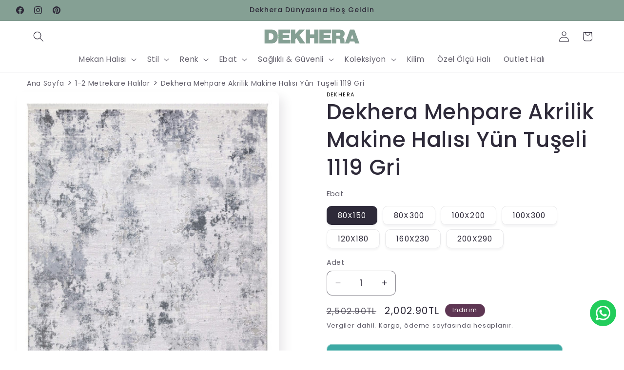

--- FILE ---
content_type: text/html; charset=utf-8
request_url: https://dekhera.com/products/vivaldi-zara-1119-gri
body_size: 126384
content:
<!doctype html>
<html class="js" lang="tr">
  <head>
    <meta charset="utf-8">
    <meta http-equiv="X-UA-Compatible" content="IE=edge">
    <meta name="viewport" content="width=device-width,initial-scale=1">
    <meta name="theme-color" content="">
    <link rel="canonical" href="https://dekhera.com/products/vivaldi-zara-1119-gri"><link rel="icon" type="image/png" href="//dekhera.com/cdn/shop/files/DEKHERA1_favicon_renkli.png?crop=center&height=32&v=1695890253&width=32"><link rel="preconnect" href="https://fonts.shopifycdn.com" crossorigin><title>
      Dekhera Mehpare Akrilik Halı 1119 Gri - Dekhera
</title>

    
      <meta name="description" content="Dekhera Mehpare Akrilik Makine Halısı Yün Tuşeli 1119 Gri ile evinizin zarafetini artırın. Yumuşak dokulu, dayanıklı ve leke tutmayan yapısıyla yıllarca kullanabilirsiniz. Uzmanlıkla örülmüş desenleriyle gönülleri fetheden tarzınızı ortaya çıkarın.">
    

    

<meta property="og:site_name" content="Dekhera">
<meta property="og:url" content="https://dekhera.com/products/vivaldi-zara-1119-gri">
<meta property="og:title" content="Dekhera Mehpare Akrilik Halı 1119 Gri - Dekhera">
<meta property="og:type" content="product">
<meta property="og:description" content="Dekhera Mehpare Akrilik Makine Halısı Yün Tuşeli 1119 Gri ile evinizin zarafetini artırın. Yumuşak dokulu, dayanıklı ve leke tutmayan yapısıyla yıllarca kullanabilirsiniz. Uzmanlıkla örülmüş desenleriyle gönülleri fetheden tarzınızı ortaya çıkarın."><meta property="og:image" content="http://dekhera.com/cdn/shop/products/dekhera.mehpare.akrilik.makine.halisi.yun.tuseli.1119.gri-1.jpg?v=1745241207">
  <meta property="og:image:secure_url" content="https://dekhera.com/cdn/shop/products/dekhera.mehpare.akrilik.makine.halisi.yun.tuseli.1119.gri-1.jpg?v=1745241207">
  <meta property="og:image:width" content="1080">
  <meta property="og:image:height" content="1618"><meta property="og:price:amount" content="2,002.90">
  <meta property="og:price:currency" content="TRY"><meta name="twitter:card" content="summary_large_image">
<meta name="twitter:title" content="Dekhera Mehpare Akrilik Halı 1119 Gri - Dekhera">
<meta name="twitter:description" content="Dekhera Mehpare Akrilik Makine Halısı Yün Tuşeli 1119 Gri ile evinizin zarafetini artırın. Yumuşak dokulu, dayanıklı ve leke tutmayan yapısıyla yıllarca kullanabilirsiniz. Uzmanlıkla örülmüş desenleriyle gönülleri fetheden tarzınızı ortaya çıkarın.">


    <script src="//dekhera.com/cdn/shop/t/11/assets/constants.js?v=132983761750457495441730463654" defer="defer"></script>
    <script src="//dekhera.com/cdn/shop/t/11/assets/pubsub.js?v=158357773527763999511730463656" defer="defer"></script>
    <script src="//dekhera.com/cdn/shop/t/11/assets/global.js?v=152862011079830610291730463654" defer="defer"></script>
    <script src="//dekhera.com/cdn/shop/t/11/assets/details-disclosure.js?v=13653116266235556501730463654" defer="defer"></script>
    <script src="//dekhera.com/cdn/shop/t/11/assets/details-modal.js?v=25581673532751508451730463654" defer="defer"></script>
    <script src="//dekhera.com/cdn/shop/t/11/assets/search-form.js?v=133129549252120666541730463656" defer="defer"></script><script src="//dekhera.com/cdn/shop/t/11/assets/animations.js?v=88693664871331136111730463653" defer="defer"></script><script>window.performance && window.performance.mark && window.performance.mark('shopify.content_for_header.start');</script><meta name="google-site-verification" content="8st1L2aLdyJtUNZssNeD1z_Y1bw9Cp-cPhe5wchjTXg">
<meta id="shopify-digital-wallet" name="shopify-digital-wallet" content="/83015401753/digital_wallets/dialog">
<link rel="alternate" type="application/json+oembed" href="https://dekhera.com/products/vivaldi-zara-1119-gri.oembed">
<script async="async" src="/checkouts/internal/preloads.js?locale=tr-TR"></script>
<script id="shopify-features" type="application/json">{"accessToken":"2f94139f126c01a6e90f81dcd29fadeb","betas":["rich-media-storefront-analytics"],"domain":"dekhera.com","predictiveSearch":true,"shopId":83015401753,"locale":"tr"}</script>
<script>var Shopify = Shopify || {};
Shopify.shop = "512ff6-5.myshopify.com";
Shopify.locale = "tr";
Shopify.currency = {"active":"TRY","rate":"1.0"};
Shopify.country = "TR";
Shopify.theme = {"name":"sense güncellenmiş 01.11.24","id":173483524377,"schema_name":"Sense","schema_version":"15.2.0","theme_store_id":1356,"role":"main"};
Shopify.theme.handle = "null";
Shopify.theme.style = {"id":null,"handle":null};
Shopify.cdnHost = "dekhera.com/cdn";
Shopify.routes = Shopify.routes || {};
Shopify.routes.root = "/";</script>
<script type="module">!function(o){(o.Shopify=o.Shopify||{}).modules=!0}(window);</script>
<script>!function(o){function n(){var o=[];function n(){o.push(Array.prototype.slice.apply(arguments))}return n.q=o,n}var t=o.Shopify=o.Shopify||{};t.loadFeatures=n(),t.autoloadFeatures=n()}(window);</script>
<script id="shop-js-analytics" type="application/json">{"pageType":"product"}</script>
<script defer="defer" async type="module" src="//dekhera.com/cdn/shopifycloud/shop-js/modules/v2/client.init-shop-cart-sync_BC8vnVON.tr.esm.js"></script>
<script defer="defer" async type="module" src="//dekhera.com/cdn/shopifycloud/shop-js/modules/v2/chunk.common_D0BZeXbN.esm.js"></script>
<script defer="defer" async type="module" src="//dekhera.com/cdn/shopifycloud/shop-js/modules/v2/chunk.modal_DrtnNCDF.esm.js"></script>
<script type="module">
  await import("//dekhera.com/cdn/shopifycloud/shop-js/modules/v2/client.init-shop-cart-sync_BC8vnVON.tr.esm.js");
await import("//dekhera.com/cdn/shopifycloud/shop-js/modules/v2/chunk.common_D0BZeXbN.esm.js");
await import("//dekhera.com/cdn/shopifycloud/shop-js/modules/v2/chunk.modal_DrtnNCDF.esm.js");

  window.Shopify.SignInWithShop?.initShopCartSync?.({"fedCMEnabled":true,"windoidEnabled":true});

</script>
<script>(function() {
  var isLoaded = false;
  function asyncLoad() {
    if (isLoaded) return;
    isLoaded = true;
    var urls = ["https:\/\/configs.carthike.com\/carthike.js?shop=512ff6-5.myshopify.com"];
    for (var i = 0; i < urls.length; i++) {
      var s = document.createElement('script');
      s.type = 'text/javascript';
      s.async = true;
      s.src = urls[i];
      var x = document.getElementsByTagName('script')[0];
      x.parentNode.insertBefore(s, x);
    }
  };
  if(window.attachEvent) {
    window.attachEvent('onload', asyncLoad);
  } else {
    window.addEventListener('load', asyncLoad, false);
  }
})();</script>
<script id="__st">var __st={"a":83015401753,"offset":10800,"reqid":"155f7976-94a6-4658-a5c5-7947ab092e29-1769232030","pageurl":"dekhera.com\/products\/vivaldi-zara-1119-gri","u":"008a70f80c5a","p":"product","rtyp":"product","rid":9076690977049};</script>
<script>window.ShopifyPaypalV4VisibilityTracking = true;</script>
<script id="captcha-bootstrap">!function(){'use strict';const t='contact',e='account',n='new_comment',o=[[t,t],['blogs',n],['comments',n],[t,'customer']],c=[[e,'customer_login'],[e,'guest_login'],[e,'recover_customer_password'],[e,'create_customer']],r=t=>t.map((([t,e])=>`form[action*='/${t}']:not([data-nocaptcha='true']) input[name='form_type'][value='${e}']`)).join(','),a=t=>()=>t?[...document.querySelectorAll(t)].map((t=>t.form)):[];function s(){const t=[...o],e=r(t);return a(e)}const i='password',u='form_key',d=['recaptcha-v3-token','g-recaptcha-response','h-captcha-response',i],f=()=>{try{return window.sessionStorage}catch{return}},m='__shopify_v',_=t=>t.elements[u];function p(t,e,n=!1){try{const o=window.sessionStorage,c=JSON.parse(o.getItem(e)),{data:r}=function(t){const{data:e,action:n}=t;return t[m]||n?{data:e,action:n}:{data:t,action:n}}(c);for(const[e,n]of Object.entries(r))t.elements[e]&&(t.elements[e].value=n);n&&o.removeItem(e)}catch(o){console.error('form repopulation failed',{error:o})}}const l='form_type',E='cptcha';function T(t){t.dataset[E]=!0}const w=window,h=w.document,L='Shopify',v='ce_forms',y='captcha';let A=!1;((t,e)=>{const n=(g='f06e6c50-85a8-45c8-87d0-21a2b65856fe',I='https://cdn.shopify.com/shopifycloud/storefront-forms-hcaptcha/ce_storefront_forms_captcha_hcaptcha.v1.5.2.iife.js',D={infoText:'hCaptcha ile korunuyor',privacyText:'Gizlilik',termsText:'Koşullar'},(t,e,n)=>{const o=w[L][v],c=o.bindForm;if(c)return c(t,g,e,D).then(n);var r;o.q.push([[t,g,e,D],n]),r=I,A||(h.body.append(Object.assign(h.createElement('script'),{id:'captcha-provider',async:!0,src:r})),A=!0)});var g,I,D;w[L]=w[L]||{},w[L][v]=w[L][v]||{},w[L][v].q=[],w[L][y]=w[L][y]||{},w[L][y].protect=function(t,e){n(t,void 0,e),T(t)},Object.freeze(w[L][y]),function(t,e,n,w,h,L){const[v,y,A,g]=function(t,e,n){const i=e?o:[],u=t?c:[],d=[...i,...u],f=r(d),m=r(i),_=r(d.filter((([t,e])=>n.includes(e))));return[a(f),a(m),a(_),s()]}(w,h,L),I=t=>{const e=t.target;return e instanceof HTMLFormElement?e:e&&e.form},D=t=>v().includes(t);t.addEventListener('submit',(t=>{const e=I(t);if(!e)return;const n=D(e)&&!e.dataset.hcaptchaBound&&!e.dataset.recaptchaBound,o=_(e),c=g().includes(e)&&(!o||!o.value);(n||c)&&t.preventDefault(),c&&!n&&(function(t){try{if(!f())return;!function(t){const e=f();if(!e)return;const n=_(t);if(!n)return;const o=n.value;o&&e.removeItem(o)}(t);const e=Array.from(Array(32),(()=>Math.random().toString(36)[2])).join('');!function(t,e){_(t)||t.append(Object.assign(document.createElement('input'),{type:'hidden',name:u})),t.elements[u].value=e}(t,e),function(t,e){const n=f();if(!n)return;const o=[...t.querySelectorAll(`input[type='${i}']`)].map((({name:t})=>t)),c=[...d,...o],r={};for(const[a,s]of new FormData(t).entries())c.includes(a)||(r[a]=s);n.setItem(e,JSON.stringify({[m]:1,action:t.action,data:r}))}(t,e)}catch(e){console.error('failed to persist form',e)}}(e),e.submit())}));const S=(t,e)=>{t&&!t.dataset[E]&&(n(t,e.some((e=>e===t))),T(t))};for(const o of['focusin','change'])t.addEventListener(o,(t=>{const e=I(t);D(e)&&S(e,y())}));const B=e.get('form_key'),M=e.get(l),P=B&&M;t.addEventListener('DOMContentLoaded',(()=>{const t=y();if(P)for(const e of t)e.elements[l].value===M&&p(e,B);[...new Set([...A(),...v().filter((t=>'true'===t.dataset.shopifyCaptcha))])].forEach((e=>S(e,t)))}))}(h,new URLSearchParams(w.location.search),n,t,e,['guest_login'])})(!0,!0)}();</script>
<script integrity="sha256-4kQ18oKyAcykRKYeNunJcIwy7WH5gtpwJnB7kiuLZ1E=" data-source-attribution="shopify.loadfeatures" defer="defer" src="//dekhera.com/cdn/shopifycloud/storefront/assets/storefront/load_feature-a0a9edcb.js" crossorigin="anonymous"></script>
<script data-source-attribution="shopify.dynamic_checkout.dynamic.init">var Shopify=Shopify||{};Shopify.PaymentButton=Shopify.PaymentButton||{isStorefrontPortableWallets:!0,init:function(){window.Shopify.PaymentButton.init=function(){};var t=document.createElement("script");t.src="https://dekhera.com/cdn/shopifycloud/portable-wallets/latest/portable-wallets.tr.js",t.type="module",document.head.appendChild(t)}};
</script>
<script data-source-attribution="shopify.dynamic_checkout.buyer_consent">
  function portableWalletsHideBuyerConsent(e){var t=document.getElementById("shopify-buyer-consent"),n=document.getElementById("shopify-subscription-policy-button");t&&n&&(t.classList.add("hidden"),t.setAttribute("aria-hidden","true"),n.removeEventListener("click",e))}function portableWalletsShowBuyerConsent(e){var t=document.getElementById("shopify-buyer-consent"),n=document.getElementById("shopify-subscription-policy-button");t&&n&&(t.classList.remove("hidden"),t.removeAttribute("aria-hidden"),n.addEventListener("click",e))}window.Shopify?.PaymentButton&&(window.Shopify.PaymentButton.hideBuyerConsent=portableWalletsHideBuyerConsent,window.Shopify.PaymentButton.showBuyerConsent=portableWalletsShowBuyerConsent);
</script>
<script data-source-attribution="shopify.dynamic_checkout.cart.bootstrap">document.addEventListener("DOMContentLoaded",(function(){function t(){return document.querySelector("shopify-accelerated-checkout-cart, shopify-accelerated-checkout")}if(t())Shopify.PaymentButton.init();else{new MutationObserver((function(e,n){t()&&(Shopify.PaymentButton.init(),n.disconnect())})).observe(document.body,{childList:!0,subtree:!0})}}));
</script>
<script id="sections-script" data-sections="header" defer="defer" src="//dekhera.com/cdn/shop/t/11/compiled_assets/scripts.js?v=661"></script>
<script>window.performance && window.performance.mark && window.performance.mark('shopify.content_for_header.end');</script>


    <style data-shopify>
      @font-face {
  font-family: Poppins;
  font-weight: 400;
  font-style: normal;
  font-display: swap;
  src: url("//dekhera.com/cdn/fonts/poppins/poppins_n4.0ba78fa5af9b0e1a374041b3ceaadf0a43b41362.woff2") format("woff2"),
       url("//dekhera.com/cdn/fonts/poppins/poppins_n4.214741a72ff2596839fc9760ee7a770386cf16ca.woff") format("woff");
}

      @font-face {
  font-family: Poppins;
  font-weight: 700;
  font-style: normal;
  font-display: swap;
  src: url("//dekhera.com/cdn/fonts/poppins/poppins_n7.56758dcf284489feb014a026f3727f2f20a54626.woff2") format("woff2"),
       url("//dekhera.com/cdn/fonts/poppins/poppins_n7.f34f55d9b3d3205d2cd6f64955ff4b36f0cfd8da.woff") format("woff");
}

      @font-face {
  font-family: Poppins;
  font-weight: 400;
  font-style: italic;
  font-display: swap;
  src: url("//dekhera.com/cdn/fonts/poppins/poppins_i4.846ad1e22474f856bd6b81ba4585a60799a9f5d2.woff2") format("woff2"),
       url("//dekhera.com/cdn/fonts/poppins/poppins_i4.56b43284e8b52fc64c1fd271f289a39e8477e9ec.woff") format("woff");
}

      @font-face {
  font-family: Poppins;
  font-weight: 700;
  font-style: italic;
  font-display: swap;
  src: url("//dekhera.com/cdn/fonts/poppins/poppins_i7.42fd71da11e9d101e1e6c7932199f925f9eea42d.woff2") format("woff2"),
       url("//dekhera.com/cdn/fonts/poppins/poppins_i7.ec8499dbd7616004e21155106d13837fff4cf556.woff") format("woff");
}

      @font-face {
  font-family: Poppins;
  font-weight: 500;
  font-style: normal;
  font-display: swap;
  src: url("//dekhera.com/cdn/fonts/poppins/poppins_n5.ad5b4b72b59a00358afc706450c864c3c8323842.woff2") format("woff2"),
       url("//dekhera.com/cdn/fonts/poppins/poppins_n5.33757fdf985af2d24b32fcd84c9a09224d4b2c39.woff") format("woff");
}


      
        :root,
        .color-background-1 {
          --color-background: 255,255,255;
        
          --gradient-background: #ffffff;
        

        

        --color-foreground: 46,42,57;
        --color-background-contrast: 191,191,191;
        --color-shadow: 46,42,57;
        --color-button: 60,169,164;
        --color-button-text: 253,251,247;
        --color-secondary-button: 255,255,255;
        --color-secondary-button-text: 46,42,57;
        --color-link: 46,42,57;
        --color-badge-foreground: 46,42,57;
        --color-badge-background: 255,255,255;
        --color-badge-border: 46,42,57;
        --payment-terms-background-color: rgb(255 255 255);
      }
      
        
        .color-background-2 {
          --color-background: 133,160,148;
        
          --gradient-background: #85a094;
        

        

        --color-foreground: 46,42,57;
        --color-background-contrast: 72,93,84;
        --color-shadow: 46,42,57;
        --color-button: 46,42,57;
        --color-button-text: 133,160,148;
        --color-secondary-button: 133,160,148;
        --color-secondary-button-text: 46,42,57;
        --color-link: 46,42,57;
        --color-badge-foreground: 46,42,57;
        --color-badge-background: 133,160,148;
        --color-badge-border: 46,42,57;
        --payment-terms-background-color: rgb(133 160 148);
      }
      
        
        .color-inverse {
          --color-background: 46,42,57;
        
          --gradient-background: #2e2a39;
        

        

        --color-foreground: 253,251,247;
        --color-background-contrast: 58,53,72;
        --color-shadow: 46,42,57;
        --color-button: 253,251,247;
        --color-button-text: 46,42,57;
        --color-secondary-button: 46,42,57;
        --color-secondary-button-text: 253,251,247;
        --color-link: 253,251,247;
        --color-badge-foreground: 253,251,247;
        --color-badge-background: 46,42,57;
        --color-badge-border: 253,251,247;
        --payment-terms-background-color: rgb(46 42 57);
      }
      
        
        .color-accent-1 {
          --color-background: 155,4,111;
        
          --gradient-background: #9b046f;
        

        

        --color-foreground: 253,251,247;
        --color-background-contrast: 180,5,129;
        --color-shadow: 46,42,57;
        --color-button: 253,251,247;
        --color-button-text: 155,4,111;
        --color-secondary-button: 155,4,111;
        --color-secondary-button-text: 253,251,247;
        --color-link: 253,251,247;
        --color-badge-foreground: 253,251,247;
        --color-badge-background: 155,4,111;
        --color-badge-border: 253,251,247;
        --payment-terms-background-color: rgb(155 4 111);
      }
      
        
        .color-accent-2 {
          --color-background: 94,54,83;
        
          --gradient-background: linear-gradient(320deg, rgba(134, 16, 106, 1), rgba(94, 54, 83, 1) 100%);
        

        

        --color-foreground: 253,251,247;
        --color-background-contrast: 13,7,11;
        --color-shadow: 46,42,57;
        --color-button: 253,251,247;
        --color-button-text: 94,54,83;
        --color-secondary-button: 94,54,83;
        --color-secondary-button-text: 253,251,247;
        --color-link: 253,251,247;
        --color-badge-foreground: 253,251,247;
        --color-badge-background: 94,54,83;
        --color-badge-border: 253,251,247;
        --payment-terms-background-color: rgb(94 54 83);
      }
      

      body, .color-background-1, .color-background-2, .color-inverse, .color-accent-1, .color-accent-2 {
        color: rgba(var(--color-foreground), 0.75);
        background-color: rgb(var(--color-background));
      }

      :root {
        --font-body-family: Poppins, sans-serif;
        --font-body-style: normal;
        --font-body-weight: 400;
        --font-body-weight-bold: 700;

        --font-heading-family: Poppins, sans-serif;
        --font-heading-style: normal;
        --font-heading-weight: 500;

        --font-body-scale: 1.1;
        --font-heading-scale: 1.0;

        --media-padding: px;
        --media-border-opacity: 0.1;
        --media-border-width: 0px;
        --media-radius: 12px;
        --media-shadow-opacity: 0.1;
        --media-shadow-horizontal-offset: 10px;
        --media-shadow-vertical-offset: 12px;
        --media-shadow-blur-radius: 20px;
        --media-shadow-visible: 1;

        --page-width: 160rem;
        --page-width-margin: 0rem;

        --product-card-image-padding: 0.0rem;
        --product-card-corner-radius: 1.2rem;
        --product-card-text-alignment: center;
        --product-card-border-width: 0.0rem;
        --product-card-border-opacity: 0.1;
        --product-card-shadow-opacity: 0.05;
        --product-card-shadow-visible: 1;
        --product-card-shadow-horizontal-offset: 1.0rem;
        --product-card-shadow-vertical-offset: 1.0rem;
        --product-card-shadow-blur-radius: 3.5rem;

        --collection-card-image-padding: 0.0rem;
        --collection-card-corner-radius: 1.2rem;
        --collection-card-text-alignment: center;
        --collection-card-border-width: 0.0rem;
        --collection-card-border-opacity: 0.1;
        --collection-card-shadow-opacity: 0.05;
        --collection-card-shadow-visible: 1;
        --collection-card-shadow-horizontal-offset: 1.0rem;
        --collection-card-shadow-vertical-offset: 1.0rem;
        --collection-card-shadow-blur-radius: 3.5rem;

        --blog-card-image-padding: 0.0rem;
        --blog-card-corner-radius: 1.2rem;
        --blog-card-text-alignment: center;
        --blog-card-border-width: 0.0rem;
        --blog-card-border-opacity: 0.1;
        --blog-card-shadow-opacity: 0.05;
        --blog-card-shadow-visible: 1;
        --blog-card-shadow-horizontal-offset: 1.0rem;
        --blog-card-shadow-vertical-offset: 1.0rem;
        --blog-card-shadow-blur-radius: 3.5rem;

        --badge-corner-radius: 2.0rem;

        --popup-border-width: 1px;
        --popup-border-opacity: 0.1;
        --popup-corner-radius: 22px;
        --popup-shadow-opacity: 0.1;
        --popup-shadow-horizontal-offset: 10px;
        --popup-shadow-vertical-offset: 12px;
        --popup-shadow-blur-radius: 20px;

        --drawer-border-width: 1px;
        --drawer-border-opacity: 0.1;
        --drawer-shadow-opacity: 0.0;
        --drawer-shadow-horizontal-offset: 0px;
        --drawer-shadow-vertical-offset: 4px;
        --drawer-shadow-blur-radius: 5px;

        --spacing-sections-desktop: 36px;
        --spacing-sections-mobile: 25px;

        --grid-desktop-vertical-spacing: 40px;
        --grid-desktop-horizontal-spacing: 40px;
        --grid-mobile-vertical-spacing: 20px;
        --grid-mobile-horizontal-spacing: 20px;

        --text-boxes-border-opacity: 0.1;
        --text-boxes-border-width: 0px;
        --text-boxes-radius: 24px;
        --text-boxes-shadow-opacity: 0.0;
        --text-boxes-shadow-visible: 0;
        --text-boxes-shadow-horizontal-offset: 10px;
        --text-boxes-shadow-vertical-offset: 12px;
        --text-boxes-shadow-blur-radius: 20px;

        --buttons-radius: 10px;
        --buttons-radius-outset: 11px;
        --buttons-border-width: 1px;
        --buttons-border-opacity: 0.55;
        --buttons-shadow-opacity: 0.0;
        --buttons-shadow-visible: 0;
        --buttons-shadow-horizontal-offset: 0px;
        --buttons-shadow-vertical-offset: 4px;
        --buttons-shadow-blur-radius: 5px;
        --buttons-border-offset: 0.3px;

        --inputs-radius: 10px;
        --inputs-border-width: 1px;
        --inputs-border-opacity: 0.55;
        --inputs-shadow-opacity: 0.0;
        --inputs-shadow-horizontal-offset: 0px;
        --inputs-margin-offset: 0px;
        --inputs-shadow-vertical-offset: 4px;
        --inputs-shadow-blur-radius: 5px;
        --inputs-radius-outset: 11px;

        --variant-pills-radius: 10px;
        --variant-pills-border-width: 1px;
        --variant-pills-border-opacity: 0.1;
        --variant-pills-shadow-opacity: 0.05;
        --variant-pills-shadow-horizontal-offset: 0px;
        --variant-pills-shadow-vertical-offset: 4px;
        --variant-pills-shadow-blur-radius: 5px;
      }

      *,
      *::before,
      *::after {
        box-sizing: inherit;
      }

      html {
        box-sizing: border-box;
        font-size: calc(var(--font-body-scale) * 62.5%);
        height: 100%;
      }

      body {
        display: grid;
        grid-template-rows: auto auto 1fr auto;
        grid-template-columns: 100%;
        min-height: 100%;
        margin: 0;
        font-size: 1.5rem;
        letter-spacing: 0.06rem;
        line-height: calc(1 + 0.8 / var(--font-body-scale));
        font-family: var(--font-body-family);
        font-style: var(--font-body-style);
        font-weight: var(--font-body-weight);
      }

      @media screen and (min-width: 750px) {
        body {
          font-size: 1.6rem;
        }
      }
    </style>

    <link href="//dekhera.com/cdn/shop/t/11/assets/base.css?v=182352637822829323871730463926" rel="stylesheet" type="text/css" media="all" />
    <link rel="stylesheet" href="//dekhera.com/cdn/shop/t/11/assets/component-cart-items.css?v=123238115697927560811730463653" media="print" onload="this.media='all'">
      <link rel="preload" as="font" href="//dekhera.com/cdn/fonts/poppins/poppins_n4.0ba78fa5af9b0e1a374041b3ceaadf0a43b41362.woff2" type="font/woff2" crossorigin>
      

      <link rel="preload" as="font" href="//dekhera.com/cdn/fonts/poppins/poppins_n5.ad5b4b72b59a00358afc706450c864c3c8323842.woff2" type="font/woff2" crossorigin>
      
<link href="//dekhera.com/cdn/shop/t/11/assets/component-localization-form.css?v=170315343355214948141730463653" rel="stylesheet" type="text/css" media="all" />
      <script src="//dekhera.com/cdn/shop/t/11/assets/localization-form.js?v=144176611646395275351730463656" defer="defer"></script><link
        rel="stylesheet"
        href="//dekhera.com/cdn/shop/t/11/assets/component-predictive-search.css?v=118923337488134913561730463653"
        media="print"
        onload="this.media='all'"
      ><script>
      if (Shopify.designMode) {
        document.documentElement.classList.add('shopify-design-mode');
      }
    </script>
  <!-- BEGIN app block: shopify://apps/judge-me-reviews/blocks/judgeme_core/61ccd3b1-a9f2-4160-9fe9-4fec8413e5d8 --><!-- Start of Judge.me Core -->






<link rel="dns-prefetch" href="https://cdnwidget.judge.me">
<link rel="dns-prefetch" href="https://cdn.judge.me">
<link rel="dns-prefetch" href="https://cdn1.judge.me">
<link rel="dns-prefetch" href="https://api.judge.me">

<script data-cfasync='false' class='jdgm-settings-script'>window.jdgmSettings={"pagination":5,"disable_web_reviews":false,"badge_no_review_text":"Değerlendirme yok","badge_n_reviews_text":"{{ n }} değerlendirme","hide_badge_preview_if_no_reviews":true,"badge_hide_text":false,"enforce_center_preview_badge":false,"widget_title":"Müşteri Değerlendirmeleri","widget_open_form_text":"Değerlendirme yazın","widget_close_form_text":"Değerlendirmeyi iptal et","widget_refresh_page_text":"Sayfayı yenile","widget_summary_text":"{{ number_of_reviews }} değerlendirmeye dayanmaktadır","widget_no_review_text":"İlk değerlendirmeyi yapan siz olun","widget_name_field_text":"Görünen İsim","widget_verified_name_field_text":"Doğrulanmış İsim (herkese açık)","widget_name_placeholder_text":"Görünen isminizi girin","widget_required_field_error_text":"Bu alan gereklidir.","widget_email_field_text":"E-posta adresi","widget_verified_email_field_text":"Doğrulanmış E-posta (özel, düzenlenemez)","widget_email_placeholder_text":"E-posta adresinizi girin","widget_email_field_error_text":"Lütfen geçerli bir e-posta adresi girin.","widget_rating_field_text":"Derecelendirme","widget_review_title_field_text":"Değerlendirme Başlığı","widget_review_title_placeholder_text":"Değerlendirmenize bir başlık verin","widget_review_body_field_text":"Değerlendirme içeriği","widget_review_body_placeholder_text":"Buraya yazmaya başlayın...","widget_pictures_field_text":"Fotoğraf/Video (isteğe bağlı)","widget_submit_review_text":"Değerlendirme Gönder","widget_submit_verified_review_text":"Doğrulanmış Değerlendirme Gönder","widget_submit_success_msg_with_auto_publish":"Teşekkür ederiz! Değerlendirmenizi görmek için lütfen sayfayı birkaç dakika içinde yenileyin. Değerlendirmenizi kaldırabilir veya düzenleyebilirsiniz - \u003ca href='https://judge.me/login' target='_blank' rel='nofollow noopener'\u003eJudge.me\u003c/a\u003e adresine giriş yapın","widget_submit_success_msg_no_auto_publish":"Teşekkür ederiz! Değerlendirmeniz mağaza yöneticisi tarafından onaylandıktan sonra yayınlanacaktır. Değerlendirmenizi kaldırabilir veya düzenleyebilirsiniz - \u003ca href='https://judge.me/login' target='_blank' rel='nofollow noopener'\u003eJudge.me\u003c/a\u003e adresine giriş yapın","widget_show_default_reviews_out_of_total_text":"{{ n_reviews }} değerlendirmeden {{ n_reviews_shown }} gösteriliyor.","widget_show_all_link_text":"Tümünü göster","widget_show_less_link_text":"Daha az göster","widget_author_said_text":"{{ reviewer_name }} şunları söyledi:","widget_days_text":"{{ n }} gün önce","widget_weeks_text":"{{ n }} hafta önce","widget_months_text":"{{ n }} ay önce","widget_years_text":"{{ n }} yıl önce","widget_yesterday_text":"Dün","widget_today_text":"Bugün","widget_replied_text":"\u003e\u003e {{ shop_name }} yanıtladı:","widget_read_more_text":"Daha fazla oku","widget_reviewer_name_as_initial":"","widget_rating_filter_color":"#fbcd0a","widget_rating_filter_see_all_text":"Tüm değerlendirmeleri gör","widget_sorting_most_recent_text":"En Yeni","widget_sorting_highest_rating_text":"En Yüksek Puan","widget_sorting_lowest_rating_text":"En Düşük Puan","widget_sorting_with_pictures_text":"Sadece Fotoğraflar","widget_sorting_most_helpful_text":"En Yararlı","widget_open_question_form_text":"Bir soru sor","widget_reviews_subtab_text":"Değerlendirmeler","widget_questions_subtab_text":"Sorular","widget_question_label_text":"Soru","widget_answer_label_text":"Cevap","widget_question_placeholder_text":"Sorunuzu buraya yazın","widget_submit_question_text":"Soru Gönder","widget_question_submit_success_text":"Sorunuz için teşekkür ederiz! Cevaplandığında size haber vereceğiz.","verified_badge_text":"Doğrulanmış","verified_badge_bg_color":"","verified_badge_text_color":"","verified_badge_placement":"left-of-reviewer-name","widget_review_max_height":"","widget_hide_border":false,"widget_social_share":false,"widget_thumb":false,"widget_review_location_show":false,"widget_location_format":"","all_reviews_include_out_of_store_products":true,"all_reviews_out_of_store_text":"(mağaza dışında)","all_reviews_pagination":100,"all_reviews_product_name_prefix_text":"hakkında","enable_review_pictures":true,"enable_question_anwser":false,"widget_theme":"default","review_date_format":"dd/mm/yyyy","default_sort_method":"most-recent","widget_product_reviews_subtab_text":"Ürün Değerlendirmeleri","widget_shop_reviews_subtab_text":"Mağaza Değerlendirmeleri","widget_other_products_reviews_text":"Diğer Ürünler İçin Değerlendirmeler","widget_store_reviews_subtab_text":"Mağaza değerlendirmeleri","widget_no_store_reviews_text":"Bu mağaza henüz değerlendirme almamış","widget_web_restriction_product_reviews_text":"Bu ürün henüz değerlendirme almamış","widget_no_items_text":"Hiçbir öğe bulunamadı","widget_show_more_text":"Daha fazla göster","widget_write_a_store_review_text":"Mağaza Değerlendirmesi Yazın","widget_other_languages_heading":"Diğer Dillerdeki Değerlendirmeler","widget_translate_review_text":"Değerlendirmeyi {{ language }} diline çevir","widget_translating_review_text":"Çevriliyor...","widget_show_original_translation_text":"Orijinali göster ({{ language }})","widget_translate_review_failed_text":"Değerlendirme çevrilemedi.","widget_translate_review_retry_text":"Tekrar dene","widget_translate_review_try_again_later_text":"Daha sonra tekrar deneyin","show_product_url_for_grouped_product":false,"widget_sorting_pictures_first_text":"Önce Fotoğraflar","show_pictures_on_all_rev_page_mobile":false,"show_pictures_on_all_rev_page_desktop":false,"floating_tab_hide_mobile_install_preference":false,"floating_tab_button_name":"★ Değerlendirmeler","floating_tab_title":"Müşterilerimiz bizim için konuşsun","floating_tab_button_color":"","floating_tab_button_background_color":"","floating_tab_url":"","floating_tab_url_enabled":false,"floating_tab_tab_style":"text","all_reviews_text_badge_text":"Müşterilerimiz bizi {{ shop.metafields.judgeme.all_reviews_count }} değerlendirmeye dayanarak 5 üzerinden {{ shop.metafields.judgeme.all_reviews_rating | round: 1 }} olarak değerlendiriyor.","all_reviews_text_badge_text_branded_style":"{{ shop.metafields.judgeme.all_reviews_count }} değerlendirmeye dayanarak 5 yıldız üzerinden {{ shop.metafields.judgeme.all_reviews_rating | round: 1 }}","is_all_reviews_text_badge_a_link":false,"show_stars_for_all_reviews_text_badge":false,"all_reviews_text_badge_url":"","all_reviews_text_style":"branded","all_reviews_text_color_style":"judgeme_brand_color","all_reviews_text_color":"#108474","all_reviews_text_show_jm_brand":true,"featured_carousel_show_header":true,"featured_carousel_title":"Müşterilerimiz bizim için konuşsun","testimonials_carousel_title":"Müşteriler diyor ki","videos_carousel_title":"Gerçek müşteri hikayeleri","cards_carousel_title":"Müşteriler diyor ki","featured_carousel_count_text":"{{ n }} değerlendirmeden","featured_carousel_add_link_to_all_reviews_page":false,"featured_carousel_url":"","featured_carousel_show_images":true,"featured_carousel_autoslide_interval":5,"featured_carousel_arrows_on_the_sides":false,"featured_carousel_height":250,"featured_carousel_width":80,"featured_carousel_image_size":0,"featured_carousel_image_height":250,"featured_carousel_arrow_color":"#eeeeee","verified_count_badge_style":"branded","verified_count_badge_orientation":"horizontal","verified_count_badge_color_style":"judgeme_brand_color","verified_count_badge_color":"#108474","is_verified_count_badge_a_link":false,"verified_count_badge_url":"","verified_count_badge_show_jm_brand":true,"widget_rating_preset_default":5,"widget_first_sub_tab":"product-reviews","widget_show_histogram":true,"widget_histogram_use_custom_color":false,"widget_pagination_use_custom_color":false,"widget_star_use_custom_color":false,"widget_verified_badge_use_custom_color":false,"widget_write_review_use_custom_color":false,"picture_reminder_submit_button":"Upload Pictures","enable_review_videos":false,"mute_video_by_default":false,"widget_sorting_videos_first_text":"Önce Videolar","widget_review_pending_text":"Beklemede","featured_carousel_items_for_large_screen":3,"social_share_options_order":"Facebook,Twitter","remove_microdata_snippet":true,"disable_json_ld":false,"enable_json_ld_products":false,"preview_badge_show_question_text":false,"preview_badge_no_question_text":"Soru yok","preview_badge_n_question_text":"{{ number_of_questions }} soru","qa_badge_show_icon":false,"qa_badge_position":"same-row","remove_judgeme_branding":false,"widget_add_search_bar":false,"widget_search_bar_placeholder":"Ara","widget_sorting_verified_only_text":"Sadece Doğrulanmışlar","featured_carousel_theme":"default","featured_carousel_show_rating":true,"featured_carousel_show_title":true,"featured_carousel_show_body":true,"featured_carousel_show_date":false,"featured_carousel_show_reviewer":true,"featured_carousel_show_product":false,"featured_carousel_header_background_color":"#108474","featured_carousel_header_text_color":"#ffffff","featured_carousel_name_product_separator":"reviewed","featured_carousel_full_star_background":"#108474","featured_carousel_empty_star_background":"#dadada","featured_carousel_vertical_theme_background":"#f9fafb","featured_carousel_verified_badge_enable":true,"featured_carousel_verified_badge_color":"#108474","featured_carousel_border_style":"round","featured_carousel_review_line_length_limit":3,"featured_carousel_more_reviews_button_text":"Daha fazla değerlendirme oku","featured_carousel_view_product_button_text":"Ürünü görüntüle","all_reviews_page_load_reviews_on":"scroll","all_reviews_page_load_more_text":"Daha Fazla Değerlendirme Yükle","disable_fb_tab_reviews":false,"enable_ajax_cdn_cache":false,"widget_advanced_speed_features":5,"widget_public_name_text":"şuna benzer şekilde herkese açık gösterilir","default_reviewer_name":"John Smith","default_reviewer_name_has_non_latin":true,"widget_reviewer_anonymous":"Anonim","medals_widget_title":"Judge.me Değerlendirme Madalyaları","medals_widget_background_color":"#f9fafb","medals_widget_position":"footer_all_pages","medals_widget_border_color":"#f9fafb","medals_widget_verified_text_position":"left","medals_widget_use_monochromatic_version":false,"medals_widget_elements_color":"#108474","show_reviewer_avatar":true,"widget_invalid_yt_video_url_error_text":"YouTube video URL'si değil","widget_max_length_field_error_text":"Lütfen en fazla {0} karakter girin.","widget_show_country_flag":false,"widget_show_collected_via_shop_app":true,"widget_verified_by_shop_badge_style":"light","widget_verified_by_shop_text":"Mağaza tarafından doğrulanmıştır","widget_show_photo_gallery":false,"widget_load_with_code_splitting":true,"widget_ugc_install_preference":false,"widget_ugc_title":"Bizim tarafımızdan yapıldı, Sizin tarafınızdan paylaşıldı","widget_ugc_subtitle":"Fotoğrafınızın sayfamızda yer alması için bizi etiketleyin","widget_ugc_arrows_color":"#ffffff","widget_ugc_primary_button_text":"Şimdi Satın Al","widget_ugc_primary_button_background_color":"#108474","widget_ugc_primary_button_text_color":"#ffffff","widget_ugc_primary_button_border_width":"0","widget_ugc_primary_button_border_style":"none","widget_ugc_primary_button_border_color":"#108474","widget_ugc_primary_button_border_radius":"25","widget_ugc_secondary_button_text":"Daha Fazla Yükle","widget_ugc_secondary_button_background_color":"#ffffff","widget_ugc_secondary_button_text_color":"#108474","widget_ugc_secondary_button_border_width":"2","widget_ugc_secondary_button_border_style":"solid","widget_ugc_secondary_button_border_color":"#108474","widget_ugc_secondary_button_border_radius":"25","widget_ugc_reviews_button_text":"Değerlendirmeleri Görüntüle","widget_ugc_reviews_button_background_color":"#ffffff","widget_ugc_reviews_button_text_color":"#108474","widget_ugc_reviews_button_border_width":"2","widget_ugc_reviews_button_border_style":"solid","widget_ugc_reviews_button_border_color":"#108474","widget_ugc_reviews_button_border_radius":"25","widget_ugc_reviews_button_link_to":"judgeme-reviews-page","widget_ugc_show_post_date":true,"widget_ugc_max_width":"800","widget_rating_metafield_value_type":true,"widget_primary_color":"#108474","widget_enable_secondary_color":false,"widget_secondary_color":"#edf5f5","widget_summary_average_rating_text":"5 üzerinden {{ average_rating }}","widget_media_grid_title":"Müşteri fotoğrafları ve videoları","widget_media_grid_see_more_text":"Daha fazla gör","widget_round_style":false,"widget_show_product_medals":true,"widget_verified_by_judgeme_text":"Judge.me tarafından doğrulanmıştır","widget_show_store_medals":true,"widget_verified_by_judgeme_text_in_store_medals":"Judge.me tarafından doğrulanmıştır","widget_media_field_exceed_quantity_message":"Üzgünüz, bir değerlendirme için yalnızca {{ max_media }} kabul edebiliriz.","widget_media_field_exceed_limit_message":"{{ file_name }} çok büyük, lütfen {{ size_limit }}MB'den küçük bir {{ media_type }} seçin.","widget_review_submitted_text":"Değerlendirme Gönderildi!","widget_question_submitted_text":"Soru Gönderildi!","widget_close_form_text_question":"İptal","widget_write_your_answer_here_text":"Cevabınızı buraya yazın","widget_enabled_branded_link":true,"widget_show_collected_by_judgeme":true,"widget_reviewer_name_color":"","widget_write_review_text_color":"","widget_write_review_bg_color":"","widget_collected_by_judgeme_text":"Judge.me tarafından toplanmıştır","widget_pagination_type":"standard","widget_load_more_text":"Daha Fazla Yükle","widget_load_more_color":"#108474","widget_full_review_text":"Tam Değerlendirme","widget_read_more_reviews_text":"Daha Fazla Değerlendirme Oku","widget_read_questions_text":"Soruları Oku","widget_questions_and_answers_text":"Sorular ve Cevaplar","widget_verified_by_text":"Doğrulayan","widget_verified_text":"Doğrulanmış","widget_number_of_reviews_text":"{{ number_of_reviews }} değerlendirme","widget_back_button_text":"Geri","widget_next_button_text":"İleri","widget_custom_forms_filter_button":"Filtreler","custom_forms_style":"horizontal","widget_show_review_information":true,"how_reviews_are_collected":"Değerlendirmeler nasıl toplanır?","widget_show_review_keywords":false,"widget_gdpr_statement":"Verilerinizi nasıl kullanıyoruz: Sizinle sadece bıraktığınız değerlendirme hakkında ve sadece gerekirse iletişime geçeceğiz. Değerlendirmenizi göndererek, Judge.me'nin \u003ca href='https://judge.me/terms' target='_blank' rel='nofollow noopener'\u003eşartlar\u003c/a\u003e, \u003ca href='https://judge.me/privacy' target='_blank' rel='nofollow noopener'\u003egizlilik\u003c/a\u003e ve \u003ca href='https://judge.me/content-policy' target='_blank' rel='nofollow noopener'\u003eiçerik\u003c/a\u003e politikalarını kabul etmiş olursunuz.","widget_multilingual_sorting_enabled":false,"widget_translate_review_content_enabled":false,"widget_translate_review_content_method":"manual","popup_widget_review_selection":"automatically_with_pictures","popup_widget_round_border_style":true,"popup_widget_show_title":true,"popup_widget_show_body":true,"popup_widget_show_reviewer":false,"popup_widget_show_product":true,"popup_widget_show_pictures":true,"popup_widget_use_review_picture":true,"popup_widget_show_on_home_page":true,"popup_widget_show_on_product_page":true,"popup_widget_show_on_collection_page":true,"popup_widget_show_on_cart_page":true,"popup_widget_position":"bottom_left","popup_widget_first_review_delay":5,"popup_widget_duration":5,"popup_widget_interval":5,"popup_widget_review_count":5,"popup_widget_hide_on_mobile":true,"review_snippet_widget_round_border_style":true,"review_snippet_widget_card_color":"#FFFFFF","review_snippet_widget_slider_arrows_background_color":"#FFFFFF","review_snippet_widget_slider_arrows_color":"#000000","review_snippet_widget_star_color":"#108474","show_product_variant":false,"all_reviews_product_variant_label_text":"Varyant: ","widget_show_verified_branding":true,"widget_ai_summary_title":"Müşteriler diyor","widget_ai_summary_disclaimer":"Yapay zeka destekli yorum özeti, son müşteri yorumlarına dayanmaktadır","widget_show_ai_summary":false,"widget_show_ai_summary_bg":false,"widget_show_review_title_input":true,"redirect_reviewers_invited_via_email":"review_widget","request_store_review_after_product_review":false,"request_review_other_products_in_order":false,"review_form_color_scheme":"default","review_form_corner_style":"square","review_form_star_color":{},"review_form_text_color":"#333333","review_form_background_color":"#ffffff","review_form_field_background_color":"#fafafa","review_form_button_color":{},"review_form_button_text_color":"#ffffff","review_form_modal_overlay_color":"#000000","review_content_screen_title_text":"Bu ürünü nasıl değerlendirirsiniz?","review_content_introduction_text":"Deneyiminiz hakkında biraz bilgi paylaşırsanız çok memnun oluruz.","store_review_form_title_text":"Bu mağazayı nasıl değerlendirirsiniz?","store_review_form_introduction_text":"Deneyiminiz hakkında biraz bilgi paylaşırsanız çok memnun oluruz.","show_review_guidance_text":true,"one_star_review_guidance_text":"Kötü","five_star_review_guidance_text":"Harika","customer_information_screen_title_text":"Sizin Hakkınızda","customer_information_introduction_text":"Lütfen bize kendiniz hakkında daha fazla bilgi verin.","custom_questions_screen_title_text":"Deneyiminiz hakkında daha detaylı","custom_questions_introduction_text":"Deneyiminiz hakkında daha fazla bilgi edinmemize yardımcı olacak birkaç soru.","review_submitted_screen_title_text":"Değerlendirmeniz için teşekkürler!","review_submitted_screen_thank_you_text":"İşleniyor ve yakında mağazada görünecek.","review_submitted_screen_email_verification_text":"Lütfen az önce size gönderdiğimiz bağlantıya tıklayarak e-posta adresinizi doğrulayın. Bu, değerlendirmelerin gerçek olmasını sağlamamıza yardımcı olur.","review_submitted_request_store_review_text":"Bizimle alışveriş deneyiminizi paylaşmak ister misiniz?","review_submitted_review_other_products_text":"Bu ürünleri değerlendirmek ister misiniz?","store_review_screen_title_text":"Alışveriş deneyiminizi paylaşmak ister misiniz?","store_review_introduction_text":"Geri bildiriminizi değerlendirir ve iyileştirmek için kullanırız. Lütfen herhangi bir fikir veya öneri paylaşın.","reviewer_media_screen_title_picture_text":"Bir fotoğraf paylaşın","reviewer_media_introduction_picture_text":"Değerlendirmenizi desteklemek için bir fotoğraf yükleyin.","reviewer_media_screen_title_video_text":"Bir video paylaşın","reviewer_media_introduction_video_text":"Değerlendirmenizi desteklemek için bir video yükleyin.","reviewer_media_screen_title_picture_or_video_text":"Bir fotoğraf veya video paylaşın","reviewer_media_introduction_picture_or_video_text":"Değerlendirmenizi desteklemek için bir fotoğraf veya video yükleyin.","reviewer_media_youtube_url_text":"Youtube URL'nizi buraya yapıştırın","advanced_settings_next_step_button_text":"İleri","advanced_settings_close_review_button_text":"Kapat","modal_write_review_flow":false,"write_review_flow_required_text":"Gerekli","write_review_flow_privacy_message_text":"Gizliliğinizi korumak için","write_review_flow_anonymous_text":"Anonim değerlendirme","write_review_flow_visibility_text":"Bu diğer müşteriler tarafından görülmeyecek.","write_review_flow_multiple_selection_help_text":"İstediğiniz kadar seçin","write_review_flow_single_selection_help_text":"Bir seçenek seçin","write_review_flow_required_field_error_text":"Bu alan zorunludur","write_review_flow_invalid_email_error_text":"Lütfen geçerli bir e-posta adresi girin","write_review_flow_max_length_error_text":"Maks. {{ max_length }} karakter.","write_review_flow_media_upload_text":"\u003cb\u003eYüklemek için tıklayın\u003c/b\u003e veya sürükle ve bırak","write_review_flow_gdpr_statement":"Gerektiğinde sadece değerlendirmeniz hakkında sizinle iletişime geçeceğiz. Değerlendirmenizi göndererek \u003ca href='https://judge.me/terms' target='_blank' rel='nofollow noopener'\u003eşartlar ve koşullarımızı\u003c/a\u003e ve \u003ca href='https://judge.me/privacy' target='_blank' rel='nofollow noopener'\u003egizlilik politikamızı\u003c/a\u003e kabul etmiş olursunuz.","rating_only_reviews_enabled":false,"show_negative_reviews_help_screen":false,"new_review_flow_help_screen_rating_threshold":3,"negative_review_resolution_screen_title_text":"Bize daha fazlasını anlatın","negative_review_resolution_text":"Deneyiminiz bizim için önemlidir. Satın alımınızla ilgili sorunlar varsa, yardım etmek için buradayız. Bizimle iletişime geçmekten çekinmeyin, durumları düzeltme fırsatını elde etmeyi çok isteriz.","negative_review_resolution_button_text":"Bizimle iletişime geçin","negative_review_resolution_proceed_with_review_text":"Değerlendirme bırakın","negative_review_resolution_subject":"{{ shop_name }} alışverişiyle ilgili sorun.{{ order_name }}","preview_badge_collection_page_install_status":false,"widget_review_custom_css":"","preview_badge_custom_css":"","preview_badge_stars_count":"5-stars","featured_carousel_custom_css":"","floating_tab_custom_css":"","all_reviews_widget_custom_css":"","medals_widget_custom_css":"","verified_badge_custom_css":"","all_reviews_text_custom_css":"","transparency_badges_collected_via_store_invite":false,"transparency_badges_from_another_provider":false,"transparency_badges_collected_from_store_visitor":false,"transparency_badges_collected_by_verified_review_provider":false,"transparency_badges_earned_reward":false,"transparency_badges_collected_via_store_invite_text":"Değerlendirmeler mağaza davetinden yararlanarak toplanır","transparency_badges_from_another_provider_text":"Değerlendirmeler başka bir sağlayıcıdan toplanır","transparency_badges_collected_from_store_visitor_text":"Değerlendirmeler mağaza ziyaretçilerinden toplanır","transparency_badges_written_in_google_text":"Google","transparency_badges_written_in_etsy_text":"Etsy","transparency_badges_written_in_shop_app_text":"Shop App","transparency_badges_earned_reward_text":"Değerlendirme ödülünü kazandı","product_review_widget_per_page":10,"widget_store_review_label_text":"Mağaza Değerlendirmesi","checkout_comment_extension_title_on_product_page":"Customer Comments","checkout_comment_extension_num_latest_comment_show":5,"checkout_comment_extension_format":"name_and_timestamp","checkout_comment_customer_name":"last_initial","checkout_comment_comment_notification":true,"preview_badge_collection_page_install_preference":false,"preview_badge_home_page_install_preference":false,"preview_badge_product_page_install_preference":false,"review_widget_install_preference":"","review_carousel_install_preference":false,"floating_reviews_tab_install_preference":"none","verified_reviews_count_badge_install_preference":false,"all_reviews_text_install_preference":false,"review_widget_best_location":false,"judgeme_medals_install_preference":false,"review_widget_revamp_enabled":false,"review_widget_qna_enabled":false,"review_widget_header_theme":"minimal","review_widget_widget_title_enabled":true,"review_widget_header_text_size":"medium","review_widget_header_text_weight":"regular","review_widget_average_rating_style":"compact","review_widget_bar_chart_enabled":true,"review_widget_bar_chart_type":"numbers","review_widget_bar_chart_style":"standard","review_widget_expanded_media_gallery_enabled":false,"review_widget_reviews_section_theme":"standard","review_widget_image_style":"thumbnails","review_widget_review_image_ratio":"square","review_widget_stars_size":"medium","review_widget_verified_badge":"standard_text","review_widget_review_title_text_size":"medium","review_widget_review_text_size":"medium","review_widget_review_text_length":"medium","review_widget_number_of_columns_desktop":3,"review_widget_carousel_transition_speed":5,"review_widget_custom_questions_answers_display":"always","review_widget_button_text_color":"#FFFFFF","review_widget_text_color":"#000000","review_widget_lighter_text_color":"#7B7B7B","review_widget_corner_styling":"soft","review_widget_review_word_singular":"değerlendirme","review_widget_review_word_plural":"değerlendirmeler","review_widget_voting_label":"Faydalı mı?","review_widget_shop_reply_label":"{{ shop_name }} yanıtı:","review_widget_filters_title":"Filtreler","qna_widget_question_word_singular":"Soru","qna_widget_question_word_plural":"Sorular","qna_widget_answer_reply_label":"{{ answerer_name }} tarafından yanıt:","qna_content_screen_title_text":"Bu ürün hakkında bir soru","qna_widget_question_required_field_error_text":"Lütfen sorunuzu girin.","qna_widget_flow_gdpr_statement":"Sadece sorunuz hakkında sizinle iletişime geçeceğiz, eğer gerekli ise. Sorunuzu göndererek \u003ca href='https://judge.me/terms' target='_blank' rel='nofollow noopener'\u003eşartlarımızı\u003c/a\u003e ve \u003ca href='https://judge.me/privacy' target='_blank' rel='nofollow noopener'\u003egizlilik politikamızı\u003c/a\u003e kabul etmiş olursunuz.","qna_widget_question_submitted_text":"Sorunuz için teşekkürler!","qna_widget_close_form_text_question":"Kapat","qna_widget_question_submit_success_text":"Sorunuz için teşekkür ederiz! Sorunuza yanıt verildiğinde size e-posta ile bilgilendirileceğiz.","all_reviews_widget_v2025_enabled":false,"all_reviews_widget_v2025_header_theme":"default","all_reviews_widget_v2025_widget_title_enabled":true,"all_reviews_widget_v2025_header_text_size":"medium","all_reviews_widget_v2025_header_text_weight":"regular","all_reviews_widget_v2025_average_rating_style":"compact","all_reviews_widget_v2025_bar_chart_enabled":true,"all_reviews_widget_v2025_bar_chart_type":"numbers","all_reviews_widget_v2025_bar_chart_style":"standard","all_reviews_widget_v2025_expanded_media_gallery_enabled":false,"all_reviews_widget_v2025_show_store_medals":true,"all_reviews_widget_v2025_show_photo_gallery":true,"all_reviews_widget_v2025_show_review_keywords":false,"all_reviews_widget_v2025_show_ai_summary":false,"all_reviews_widget_v2025_show_ai_summary_bg":false,"all_reviews_widget_v2025_add_search_bar":false,"all_reviews_widget_v2025_default_sort_method":"most-recent","all_reviews_widget_v2025_reviews_per_page":10,"all_reviews_widget_v2025_reviews_section_theme":"default","all_reviews_widget_v2025_image_style":"thumbnails","all_reviews_widget_v2025_review_image_ratio":"square","all_reviews_widget_v2025_stars_size":"medium","all_reviews_widget_v2025_verified_badge":"bold_badge","all_reviews_widget_v2025_review_title_text_size":"medium","all_reviews_widget_v2025_review_text_size":"medium","all_reviews_widget_v2025_review_text_length":"medium","all_reviews_widget_v2025_number_of_columns_desktop":3,"all_reviews_widget_v2025_carousel_transition_speed":5,"all_reviews_widget_v2025_custom_questions_answers_display":"always","all_reviews_widget_v2025_show_product_variant":false,"all_reviews_widget_v2025_show_reviewer_avatar":true,"all_reviews_widget_v2025_reviewer_name_as_initial":"","all_reviews_widget_v2025_review_location_show":false,"all_reviews_widget_v2025_location_format":"","all_reviews_widget_v2025_show_country_flag":false,"all_reviews_widget_v2025_verified_by_shop_badge_style":"light","all_reviews_widget_v2025_social_share":false,"all_reviews_widget_v2025_social_share_options_order":"Facebook,Twitter,LinkedIn,Pinterest","all_reviews_widget_v2025_pagination_type":"standard","all_reviews_widget_v2025_button_text_color":"#FFFFFF","all_reviews_widget_v2025_text_color":"#000000","all_reviews_widget_v2025_lighter_text_color":"#7B7B7B","all_reviews_widget_v2025_corner_styling":"soft","all_reviews_widget_v2025_title":"Müşteri yorumları","all_reviews_widget_v2025_ai_summary_title":"Müşteriler bu mağaza hakkında ne diyor","all_reviews_widget_v2025_no_review_text":"İlk yorumu yazan siz olun","platform":"shopify","branding_url":"https://app.judge.me/reviews/stores/dekhera.com","branding_text":"Judge.me tarafından desteklenmektedir","locale":"en","reply_name":"Dekhera","widget_version":"3.0","footer":true,"autopublish":true,"review_dates":true,"enable_custom_form":false,"shop_use_review_site":true,"shop_locale":"tr","enable_multi_locales_translations":false,"show_review_title_input":true,"review_verification_email_status":"always","can_be_branded":true,"reply_name_text":"Dekhera"};</script> <style class='jdgm-settings-style'>﻿.jdgm-xx{left:0}:root{--jdgm-primary-color: #108474;--jdgm-secondary-color: rgba(16,132,116,0.1);--jdgm-star-color: #108474;--jdgm-write-review-text-color: white;--jdgm-write-review-bg-color: #108474;--jdgm-paginate-color: #108474;--jdgm-border-radius: 0;--jdgm-reviewer-name-color: #108474}.jdgm-histogram__bar-content{background-color:#108474}.jdgm-rev[data-verified-buyer=true] .jdgm-rev__icon.jdgm-rev__icon:after,.jdgm-rev__buyer-badge.jdgm-rev__buyer-badge{color:white;background-color:#108474}.jdgm-review-widget--small .jdgm-gallery.jdgm-gallery .jdgm-gallery__thumbnail-link:nth-child(8) .jdgm-gallery__thumbnail-wrapper.jdgm-gallery__thumbnail-wrapper:before{content:"Daha fazla gör"}@media only screen and (min-width: 768px){.jdgm-gallery.jdgm-gallery .jdgm-gallery__thumbnail-link:nth-child(8) .jdgm-gallery__thumbnail-wrapper.jdgm-gallery__thumbnail-wrapper:before{content:"Daha fazla gör"}}.jdgm-prev-badge[data-average-rating='0.00']{display:none !important}.jdgm-author-all-initials{display:none !important}.jdgm-author-last-initial{display:none !important}.jdgm-rev-widg__title{visibility:hidden}.jdgm-rev-widg__summary-text{visibility:hidden}.jdgm-prev-badge__text{visibility:hidden}.jdgm-rev__prod-link-prefix:before{content:'hakkında'}.jdgm-rev__variant-label:before{content:'Varyant: '}.jdgm-rev__out-of-store-text:before{content:'(mağaza dışında)'}@media only screen and (min-width: 768px){.jdgm-rev__pics .jdgm-rev_all-rev-page-picture-separator,.jdgm-rev__pics .jdgm-rev__product-picture{display:none}}@media only screen and (max-width: 768px){.jdgm-rev__pics .jdgm-rev_all-rev-page-picture-separator,.jdgm-rev__pics .jdgm-rev__product-picture{display:none}}.jdgm-preview-badge[data-template="product"]{display:none !important}.jdgm-preview-badge[data-template="collection"]{display:none !important}.jdgm-preview-badge[data-template="index"]{display:none !important}.jdgm-review-widget[data-from-snippet="true"]{display:none !important}.jdgm-verified-count-badget[data-from-snippet="true"]{display:none !important}.jdgm-carousel-wrapper[data-from-snippet="true"]{display:none !important}.jdgm-all-reviews-text[data-from-snippet="true"]{display:none !important}.jdgm-medals-section[data-from-snippet="true"]{display:none !important}.jdgm-ugc-media-wrapper[data-from-snippet="true"]{display:none !important}.jdgm-rev__transparency-badge[data-badge-type="review_collected_via_store_invitation"]{display:none !important}.jdgm-rev__transparency-badge[data-badge-type="review_collected_from_another_provider"]{display:none !important}.jdgm-rev__transparency-badge[data-badge-type="review_collected_from_store_visitor"]{display:none !important}.jdgm-rev__transparency-badge[data-badge-type="review_written_in_etsy"]{display:none !important}.jdgm-rev__transparency-badge[data-badge-type="review_written_in_google_business"]{display:none !important}.jdgm-rev__transparency-badge[data-badge-type="review_written_in_shop_app"]{display:none !important}.jdgm-rev__transparency-badge[data-badge-type="review_earned_for_future_purchase"]{display:none !important}.jdgm-review-snippet-widget .jdgm-rev-snippet-widget__cards-container .jdgm-rev-snippet-card{border-radius:8px;background:#fff}.jdgm-review-snippet-widget .jdgm-rev-snippet-widget__cards-container .jdgm-rev-snippet-card__rev-rating .jdgm-star{color:#108474}.jdgm-review-snippet-widget .jdgm-rev-snippet-widget__prev-btn,.jdgm-review-snippet-widget .jdgm-rev-snippet-widget__next-btn{border-radius:50%;background:#fff}.jdgm-review-snippet-widget .jdgm-rev-snippet-widget__prev-btn>svg,.jdgm-review-snippet-widget .jdgm-rev-snippet-widget__next-btn>svg{fill:#000}.jdgm-full-rev-modal.rev-snippet-widget .jm-mfp-container .jm-mfp-content,.jdgm-full-rev-modal.rev-snippet-widget .jm-mfp-container .jdgm-full-rev__icon,.jdgm-full-rev-modal.rev-snippet-widget .jm-mfp-container .jdgm-full-rev__pic-img,.jdgm-full-rev-modal.rev-snippet-widget .jm-mfp-container .jdgm-full-rev__reply{border-radius:8px}.jdgm-full-rev-modal.rev-snippet-widget .jm-mfp-container .jdgm-full-rev[data-verified-buyer="true"] .jdgm-full-rev__icon::after{border-radius:8px}.jdgm-full-rev-modal.rev-snippet-widget .jm-mfp-container .jdgm-full-rev .jdgm-rev__buyer-badge{border-radius:calc( 8px / 2 )}.jdgm-full-rev-modal.rev-snippet-widget .jm-mfp-container .jdgm-full-rev .jdgm-full-rev__replier::before{content:'Dekhera'}.jdgm-full-rev-modal.rev-snippet-widget .jm-mfp-container .jdgm-full-rev .jdgm-full-rev__product-button{border-radius:calc( 8px * 6 )}
</style> <style class='jdgm-settings-style'></style>

  
  
  
  <style class='jdgm-miracle-styles'>
  @-webkit-keyframes jdgm-spin{0%{-webkit-transform:rotate(0deg);-ms-transform:rotate(0deg);transform:rotate(0deg)}100%{-webkit-transform:rotate(359deg);-ms-transform:rotate(359deg);transform:rotate(359deg)}}@keyframes jdgm-spin{0%{-webkit-transform:rotate(0deg);-ms-transform:rotate(0deg);transform:rotate(0deg)}100%{-webkit-transform:rotate(359deg);-ms-transform:rotate(359deg);transform:rotate(359deg)}}@font-face{font-family:'JudgemeStar';src:url("[data-uri]") format("woff");font-weight:normal;font-style:normal}.jdgm-star{font-family:'JudgemeStar';display:inline !important;text-decoration:none !important;padding:0 4px 0 0 !important;margin:0 !important;font-weight:bold;opacity:1;-webkit-font-smoothing:antialiased;-moz-osx-font-smoothing:grayscale}.jdgm-star:hover{opacity:1}.jdgm-star:last-of-type{padding:0 !important}.jdgm-star.jdgm--on:before{content:"\e000"}.jdgm-star.jdgm--off:before{content:"\e001"}.jdgm-star.jdgm--half:before{content:"\e002"}.jdgm-widget *{margin:0;line-height:1.4;-webkit-box-sizing:border-box;-moz-box-sizing:border-box;box-sizing:border-box;-webkit-overflow-scrolling:touch}.jdgm-hidden{display:none !important;visibility:hidden !important}.jdgm-temp-hidden{display:none}.jdgm-spinner{width:40px;height:40px;margin:auto;border-radius:50%;border-top:2px solid #eee;border-right:2px solid #eee;border-bottom:2px solid #eee;border-left:2px solid #ccc;-webkit-animation:jdgm-spin 0.8s infinite linear;animation:jdgm-spin 0.8s infinite linear}.jdgm-prev-badge{display:block !important}

</style>


  
  
   


<script data-cfasync='false' class='jdgm-script'>
!function(e){window.jdgm=window.jdgm||{},jdgm.CDN_HOST="https://cdnwidget.judge.me/",jdgm.CDN_HOST_ALT="https://cdn2.judge.me/cdn/widget_frontend/",jdgm.API_HOST="https://api.judge.me/",jdgm.CDN_BASE_URL="https://cdn.shopify.com/extensions/019beb2a-7cf9-7238-9765-11a892117c03/judgeme-extensions-316/assets/",
jdgm.docReady=function(d){(e.attachEvent?"complete"===e.readyState:"loading"!==e.readyState)?
setTimeout(d,0):e.addEventListener("DOMContentLoaded",d)},jdgm.loadCSS=function(d,t,o,a){
!o&&jdgm.loadCSS.requestedUrls.indexOf(d)>=0||(jdgm.loadCSS.requestedUrls.push(d),
(a=e.createElement("link")).rel="stylesheet",a.class="jdgm-stylesheet",a.media="nope!",
a.href=d,a.onload=function(){this.media="all",t&&setTimeout(t)},e.body.appendChild(a))},
jdgm.loadCSS.requestedUrls=[],jdgm.loadJS=function(e,d){var t=new XMLHttpRequest;
t.onreadystatechange=function(){4===t.readyState&&(Function(t.response)(),d&&d(t.response))},
t.open("GET",e),t.onerror=function(){if(e.indexOf(jdgm.CDN_HOST)===0&&jdgm.CDN_HOST_ALT!==jdgm.CDN_HOST){var f=e.replace(jdgm.CDN_HOST,jdgm.CDN_HOST_ALT);jdgm.loadJS(f,d)}},t.send()},jdgm.docReady((function(){(window.jdgmLoadCSS||e.querySelectorAll(
".jdgm-widget, .jdgm-all-reviews-page").length>0)&&(jdgmSettings.widget_load_with_code_splitting?
parseFloat(jdgmSettings.widget_version)>=3?jdgm.loadCSS(jdgm.CDN_HOST+"widget_v3/base.css"):
jdgm.loadCSS(jdgm.CDN_HOST+"widget/base.css"):jdgm.loadCSS(jdgm.CDN_HOST+"shopify_v2.css"),
jdgm.loadJS(jdgm.CDN_HOST+"loa"+"der.js"))}))}(document);
</script>
<noscript><link rel="stylesheet" type="text/css" media="all" href="https://cdnwidget.judge.me/shopify_v2.css"></noscript>

<!-- BEGIN app snippet: theme_fix_tags --><script>
  (function() {
    var jdgmThemeFixes = null;
    if (!jdgmThemeFixes) return;
    var thisThemeFix = jdgmThemeFixes[Shopify.theme.id];
    if (!thisThemeFix) return;

    if (thisThemeFix.html) {
      document.addEventListener("DOMContentLoaded", function() {
        var htmlDiv = document.createElement('div');
        htmlDiv.classList.add('jdgm-theme-fix-html');
        htmlDiv.innerHTML = thisThemeFix.html;
        document.body.append(htmlDiv);
      });
    };

    if (thisThemeFix.css) {
      var styleTag = document.createElement('style');
      styleTag.classList.add('jdgm-theme-fix-style');
      styleTag.innerHTML = thisThemeFix.css;
      document.head.append(styleTag);
    };

    if (thisThemeFix.js) {
      var scriptTag = document.createElement('script');
      scriptTag.classList.add('jdgm-theme-fix-script');
      scriptTag.innerHTML = thisThemeFix.js;
      document.head.append(scriptTag);
    };
  })();
</script>
<!-- END app snippet -->
<!-- End of Judge.me Core -->



<!-- END app block --><!-- BEGIN app block: shopify://apps/webrex-ai-seo-optimizer/blocks/webrexSeoEmbed/b26797ad-bb4d-48f5-8ef3-7c561521049c -->























<!-- BEGIN app snippet: metaTags -->


<!-- END app snippet -->

<!-- END app block --><!-- BEGIN app block: shopify://apps/uppush-email-web-push/blocks/push-notification/89fcbaff-b715-4dc6-a755-6fdb7b790bee --><script
  defer
  async
  type="module"
  type="text/javascript"
>
  window.uppushExtVer = '1.37'
  console.log('Uppush launching...', window.uppushExtVer)

  window.uppushResource = 'https://cdn.shopify.com/extensions/019bda96-fa8d-7a08-a7e2-7c267c1e3cfd/uppush-401/assets/uppush-notification.min.js'
  window.uppushAppCore = 'https://cdn.shopify.com/extensions/019bda96-fa8d-7a08-a7e2-7c267c1e3cfd/uppush-401/assets/push-app.js'
  window.uppushMessagingCore = 'https://cdn.shopify.com/extensions/019bda96-fa8d-7a08-a7e2-7c267c1e3cfd/uppush-401/assets/push-messaging.js'
  window.uppushExtension = {"automation":{"Abandoned cart recovery":true,"Back in stock":false,"Browse abandonment":true,"Price drop":false,"Shipping notifications":true},"backInStockExtension":{"_id":"652996edde0d7f36177192c8","position":"top_right","templateStyle":"bubble_button","automationType":"Back in stock","titleBeforeSubscribing":{"en":"Get a notification when the item is back in stock","tr":"Ürün tekrar stoğa girdiğinde bildirim alın"},"titleAfterSubscribing":{"en":"Subscribe to get notified when this product is back in stock","tr":"Bu ürün tekrar stoklara girdiğinde bildirim almak için abone olun"},"subscribeTitleButton":{"en":"Subscribe","tr":"Abone Ol"},"unsubscribeTitleButton":{"en":"Unsubscribe","tr":"Abonelikten çık"},"primaryBackgroundColor":"#ffffff","primaryColor":"#0f172a","subscriberButtonBackgroundColor":"#0f172a","unSubscriberButtonBackgroundColor":"#ef4444","buttonColor":"#ffffff","addToCartButtonSelector":"form[action$=\"\/cart\/add\"] button[type=\"submit\"]"},"dropPriceExtension":{"_id":"652996edde0d7f36177192cb","position":"bottom_right","templateStyle":"bubble_button","automationType":"Price drop","titleBeforeSubscribing":{"en":"Get a notification when price drops below {{variantPrice}}","tr":"Fiyatı {{variantPrice}}'nin altına düştüğünde haber verelim."},"titleAfterSubscribing":{"en":"We will notify you when the price drops","tr":"Fiyat düştüğünde sizi bilgilendireceğiz"},"subscribeTitleButton":{"en":"Subscribe","tr":"Abone Ol"},"unsubscribeTitleButton":{"en":"Unsubscribe","tr":"Abonelikten çık"},"primaryBackgroundColor":"#ffffff","primaryColor":"#0f172a","subscriberButtonBackgroundColor":"#0f172a","unSubscriberButtonBackgroundColor":"#ef4444","buttonColor":"#ffffff","addToCartButtonSelector":"form[action$=\"\/cart\/add\"] button[type=\"submit\"]"},"browseAbandonedAutomation":{"_id":"652996a7de0d7f3617718aba","status":true,"type":"Browse abandonment","items":[{"status":true,"defer":"20 minutes","_id":"652996a7de0d7f3617718abb"},{"status":true,"defer":"2 hours","_id":"652996a7de0d7f3617718abc"},{"status":true,"defer":"1 day","_id":"652996a7de0d7f3617718abd"}],"minViewProductTime":15},"browseAbandonmentEmailTemplates":[],"popup":{"birthdayError":{"en":"Please enter a valid birthday"},"type":"Opt-in form","visibility":"All devices","spinWheelFontSize":12,"tags":["uppush"],"_id":"6582b5732e31320e5fa21270","published":true,"name":"Only Web Push","discount":{"option":"No discount","type":"Percentage","amount":10,"discountCode":"","expire":false,"expiresInDays":2,"collections":[],"excludedCollections":[],"products":[],"excludedProducts":[],"combineWithProductDiscount":false,"combineWithShippingDiscount":false,"combineWithOrderDiscount":false,"isIndividualDiscount":false},"deferRule":{"option":"Show with a timer","desktopDeferTimer":2,"mobileDeferTimer":10,"desktopDeferScroll":40,"mobileDeferScroll":20},"pageRule":{"option":"Show on any pages","type":"Match any","items":[]},"locationRule":{"option":"Show in any location","includes":[],"excludes":[]},"frequencyRule":{"option":"Limit frequency","limitValue":3,"limitUnit":"Day","deferValue":5,"deferUnit":"Minute"},"primaryButton":{"enabled":true,"action":"Submit form","title":{"en":"Allow","tr":"İzin Ver"},"redirectUrl":"","isTargetBlank":true},"secondaryButton":{"enabled":true,"action":"Close popup","title":{"en":"Later","tr":"daha sonra"},"redirectUrl":"","isTargetBlank":true},"emailSetting":{"enabled":true,"required":true,"placeholder":{"en":"Email address"}},"nameSetting":{"enabled":false,"option":"Both first name and last name","layout":"Vertical","firstNamePlaceholder":{"en":"First name"},"firstNameRequired":true,"lastNamePlaceholder":{"en":"Last name"},"lastNameRequired":true},"phoneSetting":{"enabled":false,"required":true,"default":"US","placeholder":{"en":"Phone number"}},"gdprSetting":{"enabled":true,"content":{"en":"I agree to receive marketing emails"}},"tcpaSetting":{"enabled":false,"content":{"en":"By signing up, you agree to receive recurring automated marketing messages at the phone number provided. Consent is not a condition of purchase"}},"title":{"en":"Never miss a sale 🛍️","tr":"Hiçbir İndirimi Kaçırmayın 🛍️"},"message":{"en":"Subscribe to get updates on our new products and exclusive promotions","tr":"Yeni ürünlerimiz ve özel kampanyalarımız hakkında güncellemeler almak için abone olun"},"subscribedTitle":{"en":"Thank you for subscribing!"},"subscribedMessage":{"en":"You have successfully subscribed to our promotions"},"subscribedButton":{"enabled":true,"action":"Close popup","title":{"en":"Shop now"},"redirectUrl":"","isTargetBlank":true},"footer":{"en":"You are subscribing to receive communication via email and can opt out at any time."},"firstNameError":{"en":"Please enter a valid first name."},"lastNameError":{"en":"Please enter a valid last name."},"emailError":{"en":"Please enter a valid email address."},"phoneError":{"en":"Please enter a valid phone number."},"policyError":{"en":"Please agree to the privacy policy."},"alreadySubscribedError":{"en":"You have already subscribed."},"logo":{"enabled":true,"size":30},"rounded":"Medium","size":"Small","alignment":"Left","layout":"None","triggerButton":{"option":"Don't show","iconType":"Bell","backgroundColor":"#3b82f6","color":"#ffffff","title":{"en":"Notify me"},"position":"Bottom-Left"},"iosGuide":{"enabled":true,"title":{"en":"Never miss a sale 🛍️","tr":"Hiçbir İndirimi Kaçırmayın 🛍️"},"message":{"en":"Get notified about offers, new products, discounts...by adding our website to your home screen. Click {shareIcon} icon and tap \"Add to Home Screen\"","tr":"Web sitemizi ana ekranınıza ekleyerek teklifler, yeni ürünler, indirimlerden haberdar olun. {shareIcon} simgesine tıklayın ve \"Ana Ekrana Ekle\"ye dokunun"},"buttonTitle":{"en":"Detail"}},"grantPermissionGuide":{"enabled":false,"title":{"en":"Never miss a sale 🛍️","tr":"Hiçbir İndirimi Kaçırmayın 🛍️"},"message":{"en":"Subscribe to get updates on our new products and exclusive promotions","tr":"Yeni ürünlerimiz ve özel kampanyalarımız hakkında güncellemeler almak için abone olun"},"blockTitle":{"en":"Your browser has blocked Push Notifications!"},"blockMessage":{"en":"Change your setting to allow to receive to receive updates on promotions and discounts from us. Always secure and no spam notifications"}},"notificationBoard":{"enabled":false,"notificationTitle":{"en":"Notifications"},"loadMoreTitle":{"en":"Load more"},"noNotificationTitle":{"en":"There is no notifications"},"filters":["Welcome notifications","Abandoned cart recovery","Browse abandonment","Back in stock","Price drop","Welcome notifications","Shipping notifications","Product released"]},"customCss":"","mainBackgroundColor":"#FFFFFF","headingColor":"#030712","messageColor":"#6b7280","inputColor":"#1e293b","consentColor":"#71717a","footerColor":"#71717a","errorColor":"#ef4444","primaryButtonBackgroundColor":"#45a9a4","primaryButtonTextColor":"#ffffff","secondaryButtonTextColor":"#1f2937","banner":null,"desktopPosition":"Top-Center","mobilePosition":"Top","onlyWebPush":true,"customizeWebPushPopup":true,"views":71667,"clickOutsideToClose":true,"exitIntentOnlyForAbandonedCart":false,"exitIntentToOpen":false,"hasEmailSms":false,"hasWebPush":true,"migrated":true,"rewards":[],"metafields":[]},"isOlder1":true,"plan":"Free","pwa":{"appColor":"#01B14F","enabled":true},"appName":"Dekhera","brandingRemoved":false,"logo":"https:\/\/cdn.shopify.com\/s\/files\/1\/0830\/1540\/1753\/files\/65e4447660f9c2ff38d43d4230ae1304539ab022703caf15e476f765fa6fef3e1767947573670.png?v=1767947576"}
  window.jockeyUppushCustomExtension = 
  
  window.pushupCustomer = {
    email: '',
    phone: '',
    firstName: '',
    lastName: '',
    name: '',
    tags: null,
    id: '',
    address: null
  }
  window.pushupProduct = {"id":9076690977049,"title":"Dekhera Mehpare Akrilik Makine Halısı Yün Tuşeli 1119 Gri","handle":"vivaldi-zara-1119-gri","description":"\u003cp\u003eDekhera Mehpare Akrilik Makine Halısı Yün Tuşeli 1119 Gri, evinizi sıcak ve konforlu bir atmosfere kavuşturmak için mükemmel bir seçimdir.\u003c\/p\u003e\n\u003cp\u003eYün tuşeli akrilik malzemesiyle üretilen halımız, yumuşak ve parlak bir tuşeye sahiptir. 1-1,2 cm kalınlığıyla dayanıklı ve uzun ömürlüdür.\u003c\/p\u003e\n\u003cp\u003eDokuma tabanıyla kaymaz ve güvenli bir kullanım sunar. Ayrıca, toz tutmayan ve kolay temizlenebilir özelliğiyle alerji dostudur.\u003c\/p\u003e\n\u003cp\u003eKoridor, salon, mutfak, antre ya da yatak odası halısı olarak kullanılabilir. Saçaklı ve saçaksız seçenekleriyle her türlü dekorasyona uyum sağlar.\u003c\/p\u003e\u003cp\u003e \u003c\/p\u003e\n\u003cfigure class=\"\" wp-block-table is-style-stripes\u003e\n\u003ctable\u003e\n\u003ctbody\u003e\n\u003ctr\u003e\n\u003ctd\u003eStil\u003c\/td\u003e\n\u003ctd\u003e\u003ca href=\"https:\/\/dekhera.com\/collections\/akrilik-hali\"\u003eAkrilik\u003c\/a\u003e\u003c\/td\u003e\n\u003c\/tr\u003e\n\u003ctr\u003e\n\u003ctd\u003eKalınlık\u003c\/td\u003e\n\u003ctd\u003e\n\u003cp\u003e1 - 1,2 Cm\u003c\/p\u003e\n\u003c\/td\u003e\n\u003c\/tr\u003e\n\u003ctr\u003e\n\u003ctd\u003eÜretim\u003c\/td\u003e\n\u003ctd\u003eMakina Yapımı\u003c\/td\u003e\n\u003c\/tr\u003e\n\u003ctr\u003e\n\u003ctd\u003eSaçak\u003c\/td\u003e\n\u003ctd\u003eSeçilebilir\u003c\/td\u003e\n\u003c\/tr\u003e\n\u003ctr\u003e\n\u003ctd\u003eÖzel Ölçü\u003c\/td\u003e\n\u003ctd\u003eSipariş için 0544 189 52 44 numaralı Whatsapp destek hattımıza yazın\u003c\/td\u003e\n\u003c\/tr\u003e\n\u003ctr\u003e\n\u003ctd\u003eMalzeme\u003c\/td\u003e\n\u003ctd\u003eYün Tuşeli Akrilik\u003c\/td\u003e\n\u003c\/tr\u003e\n\u003ctr\u003e\n\u003ctd\u003eAğırlık\u003c\/td\u003e\n\u003ctd\u003e- gr\/m2\u003c\/td\u003e\n\u003c\/tr\u003e\n\u003ctr\u003e\n\u003ctd\u003eTaban\u003c\/td\u003e\n\u003ctd\u003e\n\u003cp\u003eDokuma Taban\u003c\/p\u003e\n\u003c\/td\u003e\n\u003c\/tr\u003e\n\u003ctr\u003e\n\u003ctd\u003eÖzellik\u003c\/td\u003e\n\u003ctd\u003e\n\u003cp\u003eTozumaz - Kolay Temizlenir - Doğal Malzeme - Yumuşak Parlak Tuşe\u003c\/p\u003e\n\u003c\/td\u003e\n\u003c\/tr\u003e\n\u003ctr\u003e\n\u003ctd\u003eKullanım Alanı\u003c\/td\u003e\n\u003ctd\u003e\n\u003cp\u003eKoridor, Salon, Mutfak, Antre ya da Yatak odası halısı olarak kullanılabilir.\u003c\/p\u003e\n\u003c\/td\u003e\n\u003c\/tr\u003e\n\u003ctr\u003e\n\u003ctd\u003eMarka\u003c\/td\u003e\n\u003ctd\u003e\u003ca href=\"\" https:\u003eDekhera Halı\u003c\/a\u003e\u003c\/td\u003e\n\u003c\/tr\u003e\n\u003ctr\u003e\n\u003ctd\u003eGaranti\u003c\/td\u003e\n\u003ctd\u003e24 Ay\u003c\/td\u003e\n\u003c\/tr\u003e\n\u003ctr\u003e\n\u003ctd\u003eÜretim Yeri\u003c\/td\u003e\n\u003ctd\u003eTürkiye\u003c\/td\u003e\n\u003c\/tr\u003e\n\u003c\/tbody\u003e\n\u003c\/table\u003e\n\u003c\/figure\u003e","published_at":"2024-02-07T00:44:39+03:00","created_at":"2024-02-07T00:44:43+03:00","vendor":"Dekhera","type":"","tags":["Akrilik Halı","Antre Halısı","Dekhera Halı","Halı","Koridor Halısı","Makine Halıları","Mekan Halıları","Modern Halı","Oturma Odası Halısı","Salon Halısı","Saçaklı Halı","Yatak Odası Halısı","Yeni Halı Modelleri","Yolluk Halı Modelleri","şubat2024"],"price":200290,"price_min":200290,"price_max":967790,"available":true,"price_varies":true,"compare_at_price":250290,"compare_at_price_min":250290,"compare_at_price_max":1209790,"compare_at_price_varies":true,"variants":[{"id":47933326229785,"title":"80X150","option1":"80X150","option2":null,"option3":null,"sku":"vivaldi.zara.1009.gri","requires_shipping":true,"taxable":true,"featured_image":null,"available":true,"name":"Dekhera Mehpare Akrilik Makine Halısı Yün Tuşeli 1119 Gri - 80X150","public_title":"80X150","options":["80X150"],"price":200290,"weight":0,"compare_at_price":250290,"inventory_management":"shopify","barcode":null,"requires_selling_plan":false,"selling_plan_allocations":[]},{"id":47933326262553,"title":"80X300","option1":"80X300","option2":null,"option3":null,"sku":"vivaldi.zara.1009.gri","requires_shipping":true,"taxable":true,"featured_image":null,"available":true,"name":"Dekhera Mehpare Akrilik Makine Halısı Yün Tuşeli 1119 Gri - 80X300","public_title":"80X300","options":["80X300"],"price":400490,"weight":0,"compare_at_price":500500,"inventory_management":"shopify","barcode":null,"requires_selling_plan":false,"selling_plan_allocations":[]},{"id":47933326295321,"title":"100X200","option1":"100X200","option2":null,"option3":null,"sku":"vivaldi.zara.1009.gri","requires_shipping":true,"taxable":true,"featured_image":null,"available":true,"name":"Dekhera Mehpare Akrilik Makine Halısı Yün Tuşeli 1119 Gri - 100X200","public_title":"100X200","options":["100X200"],"price":333790,"weight":0,"compare_at_price":417290,"inventory_management":"shopify","barcode":null,"requires_selling_plan":false,"selling_plan_allocations":[]},{"id":47933326328089,"title":"100X300","option1":"100X300","option2":null,"option3":null,"sku":"vivaldi.zara.1009.gri","requires_shipping":true,"taxable":true,"featured_image":null,"available":true,"name":"Dekhera Mehpare Akrilik Makine Halısı Yün Tuşeli 1119 Gri - 100X300","public_title":"100X300","options":["100X300"],"price":500500,"weight":0,"compare_at_price":625690,"inventory_management":"shopify","barcode":null,"requires_selling_plan":false,"selling_plan_allocations":[]},{"id":47933326360857,"title":"120X180","option1":"120X180","option2":null,"option3":null,"sku":"vivaldi.zara.1009.gri","requires_shipping":true,"taxable":true,"featured_image":null,"available":true,"name":"Dekhera Mehpare Akrilik Makine Halısı Yün Tuşeli 1119 Gri - 120X180","public_title":"120X180","options":["120X180"],"price":360490,"weight":0,"compare_at_price":450490,"inventory_management":"shopify","barcode":null,"requires_selling_plan":false,"selling_plan_allocations":[]},{"id":47933326393625,"title":"160X230","option1":"160X230","option2":null,"option3":null,"sku":"vivaldi.zara.1009.gri","requires_shipping":true,"taxable":true,"featured_image":null,"available":true,"name":"Dekhera Mehpare Akrilik Makine Halısı Yün Tuşeli 1119 Gri - 160X230","public_title":"160X230","options":["160X230"],"price":614190,"weight":0,"compare_at_price":767690,"inventory_management":"shopify","barcode":null,"requires_selling_plan":false,"selling_plan_allocations":[]},{"id":47933326426393,"title":"200X290","option1":"200X290","option2":null,"option3":null,"sku":"vivaldi.zara.1009.gri","requires_shipping":true,"taxable":true,"featured_image":null,"available":true,"name":"Dekhera Mehpare Akrilik Makine Halısı Yün Tuşeli 1119 Gri - 200X290","public_title":"200X290","options":["200X290"],"price":967790,"weight":0,"compare_at_price":1209790,"inventory_management":"shopify","barcode":null,"requires_selling_plan":false,"selling_plan_allocations":[]}],"images":["\/\/dekhera.com\/cdn\/shop\/products\/dekhera.mehpare.akrilik.makine.halisi.yun.tuseli.1119.gri-1.jpg?v=1745241207","\/\/dekhera.com\/cdn\/shop\/products\/dekhera.mehpare.akrilik.makine.halisi.yun.tuseli.1119.gri-2.jpg?v=1745241207"],"featured_image":"\/\/dekhera.com\/cdn\/shop\/products\/dekhera.mehpare.akrilik.makine.halisi.yun.tuseli.1119.gri-1.jpg?v=1745241207","options":["Ebat"],"media":[{"alt":"Dekhera Mehpare Akrilik Makine Halisi Yun Tuseli 1119 Gri-1 Salon Mutfak Koridor Yatak Odası Kesme Yolluk","id":36835453075737,"position":1,"preview_image":{"aspect_ratio":0.667,"height":1618,"width":1080,"src":"\/\/dekhera.com\/cdn\/shop\/products\/dekhera.mehpare.akrilik.makine.halisi.yun.tuseli.1119.gri-1.jpg?v=1745241207"},"aspect_ratio":0.667,"height":1618,"media_type":"image","src":"\/\/dekhera.com\/cdn\/shop\/products\/dekhera.mehpare.akrilik.makine.halisi.yun.tuseli.1119.gri-1.jpg?v=1745241207","width":1080},{"alt":"Dekhera Mehpare Akrilik Makine Halisi Yun Tuseli 1119 Gri-2 Salon Mutfak Koridor Yatak Odası Kesme Yolluk","id":36835453108505,"position":2,"preview_image":{"aspect_ratio":0.563,"height":1920,"width":1081,"src":"\/\/dekhera.com\/cdn\/shop\/products\/dekhera.mehpare.akrilik.makine.halisi.yun.tuseli.1119.gri-2.jpg?v=1745241207"},"aspect_ratio":0.563,"height":1920,"media_type":"image","src":"\/\/dekhera.com\/cdn\/shop\/products\/dekhera.mehpare.akrilik.makine.halisi.yun.tuseli.1119.gri-2.jpg?v=1745241207","width":1081}],"requires_selling_plan":false,"selling_plan_groups":[],"content":"\u003cp\u003eDekhera Mehpare Akrilik Makine Halısı Yün Tuşeli 1119 Gri, evinizi sıcak ve konforlu bir atmosfere kavuşturmak için mükemmel bir seçimdir.\u003c\/p\u003e\n\u003cp\u003eYün tuşeli akrilik malzemesiyle üretilen halımız, yumuşak ve parlak bir tuşeye sahiptir. 1-1,2 cm kalınlığıyla dayanıklı ve uzun ömürlüdür.\u003c\/p\u003e\n\u003cp\u003eDokuma tabanıyla kaymaz ve güvenli bir kullanım sunar. Ayrıca, toz tutmayan ve kolay temizlenebilir özelliğiyle alerji dostudur.\u003c\/p\u003e\n\u003cp\u003eKoridor, salon, mutfak, antre ya da yatak odası halısı olarak kullanılabilir. Saçaklı ve saçaksız seçenekleriyle her türlü dekorasyona uyum sağlar.\u003c\/p\u003e\u003cp\u003e \u003c\/p\u003e\n\u003cfigure class=\"\" wp-block-table is-style-stripes\u003e\n\u003ctable\u003e\n\u003ctbody\u003e\n\u003ctr\u003e\n\u003ctd\u003eStil\u003c\/td\u003e\n\u003ctd\u003e\u003ca href=\"https:\/\/dekhera.com\/collections\/akrilik-hali\"\u003eAkrilik\u003c\/a\u003e\u003c\/td\u003e\n\u003c\/tr\u003e\n\u003ctr\u003e\n\u003ctd\u003eKalınlık\u003c\/td\u003e\n\u003ctd\u003e\n\u003cp\u003e1 - 1,2 Cm\u003c\/p\u003e\n\u003c\/td\u003e\n\u003c\/tr\u003e\n\u003ctr\u003e\n\u003ctd\u003eÜretim\u003c\/td\u003e\n\u003ctd\u003eMakina Yapımı\u003c\/td\u003e\n\u003c\/tr\u003e\n\u003ctr\u003e\n\u003ctd\u003eSaçak\u003c\/td\u003e\n\u003ctd\u003eSeçilebilir\u003c\/td\u003e\n\u003c\/tr\u003e\n\u003ctr\u003e\n\u003ctd\u003eÖzel Ölçü\u003c\/td\u003e\n\u003ctd\u003eSipariş için 0544 189 52 44 numaralı Whatsapp destek hattımıza yazın\u003c\/td\u003e\n\u003c\/tr\u003e\n\u003ctr\u003e\n\u003ctd\u003eMalzeme\u003c\/td\u003e\n\u003ctd\u003eYün Tuşeli Akrilik\u003c\/td\u003e\n\u003c\/tr\u003e\n\u003ctr\u003e\n\u003ctd\u003eAğırlık\u003c\/td\u003e\n\u003ctd\u003e- gr\/m2\u003c\/td\u003e\n\u003c\/tr\u003e\n\u003ctr\u003e\n\u003ctd\u003eTaban\u003c\/td\u003e\n\u003ctd\u003e\n\u003cp\u003eDokuma Taban\u003c\/p\u003e\n\u003c\/td\u003e\n\u003c\/tr\u003e\n\u003ctr\u003e\n\u003ctd\u003eÖzellik\u003c\/td\u003e\n\u003ctd\u003e\n\u003cp\u003eTozumaz - Kolay Temizlenir - Doğal Malzeme - Yumuşak Parlak Tuşe\u003c\/p\u003e\n\u003c\/td\u003e\n\u003c\/tr\u003e\n\u003ctr\u003e\n\u003ctd\u003eKullanım Alanı\u003c\/td\u003e\n\u003ctd\u003e\n\u003cp\u003eKoridor, Salon, Mutfak, Antre ya da Yatak odası halısı olarak kullanılabilir.\u003c\/p\u003e\n\u003c\/td\u003e\n\u003c\/tr\u003e\n\u003ctr\u003e\n\u003ctd\u003eMarka\u003c\/td\u003e\n\u003ctd\u003e\u003ca href=\"\" https:\u003eDekhera Halı\u003c\/a\u003e\u003c\/td\u003e\n\u003c\/tr\u003e\n\u003ctr\u003e\n\u003ctd\u003eGaranti\u003c\/td\u003e\n\u003ctd\u003e24 Ay\u003c\/td\u003e\n\u003c\/tr\u003e\n\u003ctr\u003e\n\u003ctd\u003eÜretim Yeri\u003c\/td\u003e\n\u003ctd\u003eTürkiye\u003c\/td\u003e\n\u003c\/tr\u003e\n\u003c\/tbody\u003e\n\u003c\/table\u003e\n\u003c\/figure\u003e"}
  if (pushupProduct) {
    pushupProduct.variants = []
    
      let priceNumber
      
        pushupProduct.variants.push({
          ...{"id":47933326229785,"title":"80X150","option1":"80X150","option2":null,"option3":null,"sku":"vivaldi.zara.1009.gri","requires_shipping":true,"taxable":true,"featured_image":null,"available":true,"name":"Dekhera Mehpare Akrilik Makine Halısı Yün Tuşeli 1119 Gri - 80X150","public_title":"80X150","options":["80X150"],"price":200290,"weight":0,"compare_at_price":250290,"inventory_management":"shopify","barcode":null,"requires_selling_plan":false,"selling_plan_allocations":[]},
          inventory_quantity: 5,
          inventory_policy: "deny",
          formattedPrice: `2,002.90TL`,
        })
      
        pushupProduct.variants.push({
          ...{"id":47933326262553,"title":"80X300","option1":"80X300","option2":null,"option3":null,"sku":"vivaldi.zara.1009.gri","requires_shipping":true,"taxable":true,"featured_image":null,"available":true,"name":"Dekhera Mehpare Akrilik Makine Halısı Yün Tuşeli 1119 Gri - 80X300","public_title":"80X300","options":["80X300"],"price":400490,"weight":0,"compare_at_price":500500,"inventory_management":"shopify","barcode":null,"requires_selling_plan":false,"selling_plan_allocations":[]},
          inventory_quantity: 5,
          inventory_policy: "deny",
          formattedPrice: `4,004.90TL`,
        })
      
        pushupProduct.variants.push({
          ...{"id":47933326295321,"title":"100X200","option1":"100X200","option2":null,"option3":null,"sku":"vivaldi.zara.1009.gri","requires_shipping":true,"taxable":true,"featured_image":null,"available":true,"name":"Dekhera Mehpare Akrilik Makine Halısı Yün Tuşeli 1119 Gri - 100X200","public_title":"100X200","options":["100X200"],"price":333790,"weight":0,"compare_at_price":417290,"inventory_management":"shopify","barcode":null,"requires_selling_plan":false,"selling_plan_allocations":[]},
          inventory_quantity: 4,
          inventory_policy: "deny",
          formattedPrice: `3,337.90TL`,
        })
      
        pushupProduct.variants.push({
          ...{"id":47933326328089,"title":"100X300","option1":"100X300","option2":null,"option3":null,"sku":"vivaldi.zara.1009.gri","requires_shipping":true,"taxable":true,"featured_image":null,"available":true,"name":"Dekhera Mehpare Akrilik Makine Halısı Yün Tuşeli 1119 Gri - 100X300","public_title":"100X300","options":["100X300"],"price":500500,"weight":0,"compare_at_price":625690,"inventory_management":"shopify","barcode":null,"requires_selling_plan":false,"selling_plan_allocations":[]},
          inventory_quantity: 5,
          inventory_policy: "deny",
          formattedPrice: `5,005.00TL`,
        })
      
        pushupProduct.variants.push({
          ...{"id":47933326360857,"title":"120X180","option1":"120X180","option2":null,"option3":null,"sku":"vivaldi.zara.1009.gri","requires_shipping":true,"taxable":true,"featured_image":null,"available":true,"name":"Dekhera Mehpare Akrilik Makine Halısı Yün Tuşeli 1119 Gri - 120X180","public_title":"120X180","options":["120X180"],"price":360490,"weight":0,"compare_at_price":450490,"inventory_management":"shopify","barcode":null,"requires_selling_plan":false,"selling_plan_allocations":[]},
          inventory_quantity: 4,
          inventory_policy: "deny",
          formattedPrice: `3,604.90TL`,
        })
      
        pushupProduct.variants.push({
          ...{"id":47933326393625,"title":"160X230","option1":"160X230","option2":null,"option3":null,"sku":"vivaldi.zara.1009.gri","requires_shipping":true,"taxable":true,"featured_image":null,"available":true,"name":"Dekhera Mehpare Akrilik Makine Halısı Yün Tuşeli 1119 Gri - 160X230","public_title":"160X230","options":["160X230"],"price":614190,"weight":0,"compare_at_price":767690,"inventory_management":"shopify","barcode":null,"requires_selling_plan":false,"selling_plan_allocations":[]},
          inventory_quantity: 4,
          inventory_policy: "deny",
          formattedPrice: `6,141.90TL`,
        })
      
        pushupProduct.variants.push({
          ...{"id":47933326426393,"title":"200X290","option1":"200X290","option2":null,"option3":null,"sku":"vivaldi.zara.1009.gri","requires_shipping":true,"taxable":true,"featured_image":null,"available":true,"name":"Dekhera Mehpare Akrilik Makine Halısı Yün Tuşeli 1119 Gri - 200X290","public_title":"200X290","options":["200X290"],"price":967790,"weight":0,"compare_at_price":1209790,"inventory_management":"shopify","barcode":null,"requires_selling_plan":false,"selling_plan_allocations":[]},
          inventory_quantity: 5,
          inventory_policy: "deny",
          formattedPrice: `9,677.90TL`,
        })
      
    
    window.pushupProduct = pushupProduct
  }
</script>


<!-- END app block --><!-- BEGIN app block: shopify://apps/ck-whatsapp/blocks/app-embed-block/ce4c5d89-06d5-4502-b18d-35d424a3f693 --><!-- END app block --><!-- BEGIN app block: shopify://apps/tt-breadcrumbs-seo-schema/blocks/ttSchema/dda6b26d-4f1a-43c6-a94b-6443ed0f750b -->


<!-- BEGIN app snippet: remove-script -->
<script id="tt_remove_script" type="module">
  if(void 0===window.ws_script){window.ws_script=!0;let e=()=>{document.querySelectorAll('[type="application/ld+json"]').forEach((e=>{e.hasAttribute("tt-ninja")||e.remove()}))};e(),setInterval(e,1e3),document.querySelectorAll("[itemscope]").forEach((e=>e.removeAttribute("itemscope")))}else document.getElementById("tt_remove_script").remove();
</script><!-- END app snippet -->


    <!-- BEGIN app snippet: article -->
<!-- END app snippet -->
    <!-- BEGIN app snippet: breadcrumb -->




    <script type="application/ld+json" tt-ninja>
    {
        "@context": "https://schema.org",
        "@type": "BreadcrumbList",
        "itemListElement": [{
            "@type": "ListItem",
            "position": 1,
            "name": "Dekhera",
            "item": "https://dekhera.com"
        },
        {
            "@type": "ListItem",
            "position": 2,
            "name": "Dekhera Mehpare Akrilik Makine Halısı Yün Tuşeli 1119 Gri",
            "item": "https://dekhera.com/products/vivaldi-zara-1119-gri"
        }]
    }
    </script>
<!-- END app snippet -->
    <!-- BEGIN app snippet: carousel -->

<!-- END app snippet -->
    <!-- BEGIN app snippet: search --><script type="application/ld+json" tt-ninja>
    {
        "@context": "https://schema.org",
        "@type": "WebSite",
        "url": "https://dekhera.com",
        "potentialAction": {
            "@type": "SearchAction",
            "target": "https://dekhera.com/search?q={search_term_string}",
            "query-input": "required name=search_term_string"
        }
    }
</script><!-- END app snippet -->
    
        <!-- BEGIN app snippet: localBusiness -->  
  
  <script type="application/ld+json" tt-ninja>
    {
        "@context": "https://schema.org",
        "@type": "ShoppingCenter",
        "image": ["https://512ff6-5.myshopify.com/cdn/shop/files/DEKHERA1-renkli-1400x210.webp?v=1695220053&width=300","imageURL"],
        "@id": "https://dekhera.com",
        "name": "Dekhera",
        "address": {
          "@type": "PostalAddress",
          "addressLocality": "İstanbul",
          "addressRegion": "",
          "postalCode": "34000",
          "streetAddress": "BAHÇEŞEHİR 2. KISIM MAH. ALDEMİR SK. EMLAK KONUT"
        },
        "geo": {
          "@type": "GeoCoordinates",
          "latitude": 40.943779,
          "longitude": 29.114546
        },
        "servesCuisine": "Eviniz İçin",
        "priceRange": "100 -  50000",
        "openingHoursSpecification": [
          {
            "@type":"OpeningHoursSpecification",
            "dayOfWeek":["SUNDAY,MONDAY"],
            "opens":"08:00",
            "closes":"23:59"
          }],
        "telephone": "0544 189 52 44"
    }
  </script><!-- END app snippet -->
        <!-- BEGIN app snippet: logo -->
<script type="application/ld+json" tt-ninja>
    {
        "@context": "https://schema.org",
        "@type": "Organization",
        "name": "Dekhera",
        "url": "https://dekhera.com",
        "description": "Evinize özel makine dokuması yumuşacık halıları Dekhera güvencesiyle alın. En kaliteli halı modellerinde uygun fiyatları ve ücretsiz kargo fırsatını kaçımayın.",
        "telephone": "0544 189 52 44",
        "logo": "https://512ff6-5.myshopify.com/cdn/shop/files/DEKHERA1-renkli-1400x210.webp?v=1695220053&width=300",
        "image": "https://512ff6-5.myshopify.com/cdn/shop/files/DEKHERA1-renkli-1400x210.webp?v=1695220053&width=300",
        "sameAs": [
            "",
            "https://www.facebook.com/people/Dekhera/100092563440585/",
            "https://www.instagram.com/dekheracom/",
            "https://tr.pinterest.com/dekheracom/",
            "",
            "",
            ""
        ],"aggregateRating": {
            "@type": "AggregateRating",
            "ratingValue": "4.6",
            "bestRating": "5",
            "worstRating": "1",
            "reviewCount": "10"
            },
        
        "address": {
            "@type": "PostalAddress",
            "streetAddress": "BAHÇEŞEHİR 2. KISIM MAH. ALDEMİR SK. EMLAK KONUT",
            "addressLocality": "İstanbul",
            "addressRegion": "",
            "postalCode": "34000",
            "addressCountry": "TR"
        }
    }
</script><!-- END app snippet -->
        <!-- BEGIN app snippet: product -->

  
  
  
  
  <script type="application/ld+json" tt-ninja>
    {
      "@context": "http://schema.org/",
      "@type": "Product",
      "url": "https://dekhera.com/products/vivaldi-zara-1119-gri",
      "name": "Dekhera Mehpare Akrilik Makine Halısı Yün Tuşeli 1119 Gri",
      "image": "//dekhera.com/cdn/shop/products/dekhera.mehpare.akrilik.makine.halisi.yun.tuseli.1119.gri-1.jpg?v=1745241207",
      "description": "Dekhera Mehpare Akrilik Makine Halısı Yün Tuşeli 1119 Gri ile evinizin zarafetini artırın. Yumuşak dokulu, dayanıklı ve leke tutmayan yapısıyla yıllarca kullanabilirsiniz. Uzmanlıkla örülmüş desenleriyle gönülleri fetheden tarzınızı ortaya çıkarın.",
      "color": "",
      "material": "",
      "sku": "vivaldi.zara.1009.gri","mpn": "vivaldi.zara.1009.gri","brand": {
      "@type": "Brand",
      "name": "Dekhera"
      },
      
      
      
      
      "offers": [{
      "@type" : "Offer",
      "priceSpecification": {
          "@type": "UnitPriceSpecification",
          "priceCurrency": "TRY","price": "2002.90"},
      "itemCondition" : "http://schema.org/NewCondition",
      "availability" : "http://schema.org/InStock",
      "url" : "https://dekhera.com/products/vivaldi-zara-1119-gri?variant=47933326229785","image": "https://dekhera.com/cdn/shop/products/dekhera.mehpare.akrilik.makine.halisi.yun.tuseli.1119.gri-1_grande.jpg?v=1745241207","name" : "Dekhera Mehpare Akrilik Makine Halısı Yün Tuşeli 1119 Gri - 80X150","sku": "vivaldi.zara.1009.gri","description" : "Dekhera Mehpare Akrilik Makine Halısı Yün Tuşeli 1119 Gri, evinizi sıcak ve konforlu bir atmosfere kavuşturmak için mükemmel bir seçimdir.\nYün tuşeli akrilik malzemesiyle üretilen halımız, yumuşak ve parlak bir tuşeye sahiptir. 1-1,2 cm kalınlığıyla dayanıklı ve uzun ömürlüdür.\nDokuma tabanıyla kaymaz ve güvenli bir kullanım sunar. Ayrıca, toz tutmayan ve kolay temizlenebilir özelliğiyle alerji dostudur.\nKoridor, salon, mutfak, antre ya da yatak odası halısı olarak kullanılabilir. Saçaklı ve saçaksız seçenekleriyle her türlü dekorasyona uyum sağlar. \n\n\n\n\nStil\nAkrilik\n\n\nKalınlık\n\n1 - 1,2 Cm\n\n\n\nÜretim\nMakina Yapımı\n\n\nSaçak\nSeçilebilir\n\n\nÖzel Ölçü\nSipariş için 0544 189 52 44 numaralı Whatsapp destek hattımıza yazın\n\n\nMalzeme\nYün Tuşeli Akrilik\n\n\nAğırlık\n- gr\/m2\n\n\nTaban\n\nDokuma Taban\n\n\n\nÖzellik\n\nTozumaz - Kolay Temizlenir - Doğal Malzeme - Yumuşak Parlak Tuşe\n\n\n\nKullanım Alanı\n\nKoridor, Salon, Mutfak, Antre ya da Yatak odası halısı olarak kullanılabilir.\n\n\n\nMarka\nDekhera Halı\n\n\nGaranti\n24 Ay\n\n\nÜretim Yeri\nTürkiye\n\n\n\n","priceValidUntil": "2026-02-23"
      },{
      "@type" : "Offer",
      "priceSpecification": {
          "@type": "UnitPriceSpecification",
          "priceCurrency": "TRY","price": "4004.90"},
      "itemCondition" : "http://schema.org/NewCondition",
      "availability" : "http://schema.org/InStock",
      "url" : "https://dekhera.com/products/vivaldi-zara-1119-gri?variant=47933326262553","image": "https://dekhera.com/cdn/shop/products/dekhera.mehpare.akrilik.makine.halisi.yun.tuseli.1119.gri-1_grande.jpg?v=1745241207","name" : "Dekhera Mehpare Akrilik Makine Halısı Yün Tuşeli 1119 Gri - 80X300","sku": "vivaldi.zara.1009.gri","description" : "Dekhera Mehpare Akrilik Makine Halısı Yün Tuşeli 1119 Gri, evinizi sıcak ve konforlu bir atmosfere kavuşturmak için mükemmel bir seçimdir.\nYün tuşeli akrilik malzemesiyle üretilen halımız, yumuşak ve parlak bir tuşeye sahiptir. 1-1,2 cm kalınlığıyla dayanıklı ve uzun ömürlüdür.\nDokuma tabanıyla kaymaz ve güvenli bir kullanım sunar. Ayrıca, toz tutmayan ve kolay temizlenebilir özelliğiyle alerji dostudur.\nKoridor, salon, mutfak, antre ya da yatak odası halısı olarak kullanılabilir. Saçaklı ve saçaksız seçenekleriyle her türlü dekorasyona uyum sağlar. \n\n\n\n\nStil\nAkrilik\n\n\nKalınlık\n\n1 - 1,2 Cm\n\n\n\nÜretim\nMakina Yapımı\n\n\nSaçak\nSeçilebilir\n\n\nÖzel Ölçü\nSipariş için 0544 189 52 44 numaralı Whatsapp destek hattımıza yazın\n\n\nMalzeme\nYün Tuşeli Akrilik\n\n\nAğırlık\n- gr\/m2\n\n\nTaban\n\nDokuma Taban\n\n\n\nÖzellik\n\nTozumaz - Kolay Temizlenir - Doğal Malzeme - Yumuşak Parlak Tuşe\n\n\n\nKullanım Alanı\n\nKoridor, Salon, Mutfak, Antre ya da Yatak odası halısı olarak kullanılabilir.\n\n\n\nMarka\nDekhera Halı\n\n\nGaranti\n24 Ay\n\n\nÜretim Yeri\nTürkiye\n\n\n\n","priceValidUntil": "2026-02-23"
      },{
      "@type" : "Offer",
      "priceSpecification": {
          "@type": "UnitPriceSpecification",
          "priceCurrency": "TRY","price": "3337.90"},
      "itemCondition" : "http://schema.org/NewCondition",
      "availability" : "http://schema.org/InStock",
      "url" : "https://dekhera.com/products/vivaldi-zara-1119-gri?variant=47933326295321","image": "https://dekhera.com/cdn/shop/products/dekhera.mehpare.akrilik.makine.halisi.yun.tuseli.1119.gri-1_grande.jpg?v=1745241207","name" : "Dekhera Mehpare Akrilik Makine Halısı Yün Tuşeli 1119 Gri - 100X200","sku": "vivaldi.zara.1009.gri","description" : "Dekhera Mehpare Akrilik Makine Halısı Yün Tuşeli 1119 Gri, evinizi sıcak ve konforlu bir atmosfere kavuşturmak için mükemmel bir seçimdir.\nYün tuşeli akrilik malzemesiyle üretilen halımız, yumuşak ve parlak bir tuşeye sahiptir. 1-1,2 cm kalınlığıyla dayanıklı ve uzun ömürlüdür.\nDokuma tabanıyla kaymaz ve güvenli bir kullanım sunar. Ayrıca, toz tutmayan ve kolay temizlenebilir özelliğiyle alerji dostudur.\nKoridor, salon, mutfak, antre ya da yatak odası halısı olarak kullanılabilir. Saçaklı ve saçaksız seçenekleriyle her türlü dekorasyona uyum sağlar. \n\n\n\n\nStil\nAkrilik\n\n\nKalınlık\n\n1 - 1,2 Cm\n\n\n\nÜretim\nMakina Yapımı\n\n\nSaçak\nSeçilebilir\n\n\nÖzel Ölçü\nSipariş için 0544 189 52 44 numaralı Whatsapp destek hattımıza yazın\n\n\nMalzeme\nYün Tuşeli Akrilik\n\n\nAğırlık\n- gr\/m2\n\n\nTaban\n\nDokuma Taban\n\n\n\nÖzellik\n\nTozumaz - Kolay Temizlenir - Doğal Malzeme - Yumuşak Parlak Tuşe\n\n\n\nKullanım Alanı\n\nKoridor, Salon, Mutfak, Antre ya da Yatak odası halısı olarak kullanılabilir.\n\n\n\nMarka\nDekhera Halı\n\n\nGaranti\n24 Ay\n\n\nÜretim Yeri\nTürkiye\n\n\n\n","priceValidUntil": "2026-02-23"
      },{
      "@type" : "Offer",
      "priceSpecification": {
          "@type": "UnitPriceSpecification",
          "priceCurrency": "TRY","price": "5005.00"},
      "itemCondition" : "http://schema.org/NewCondition",
      "availability" : "http://schema.org/InStock",
      "url" : "https://dekhera.com/products/vivaldi-zara-1119-gri?variant=47933326328089","image": "https://dekhera.com/cdn/shop/products/dekhera.mehpare.akrilik.makine.halisi.yun.tuseli.1119.gri-1_grande.jpg?v=1745241207","name" : "Dekhera Mehpare Akrilik Makine Halısı Yün Tuşeli 1119 Gri - 100X300","sku": "vivaldi.zara.1009.gri","description" : "Dekhera Mehpare Akrilik Makine Halısı Yün Tuşeli 1119 Gri, evinizi sıcak ve konforlu bir atmosfere kavuşturmak için mükemmel bir seçimdir.\nYün tuşeli akrilik malzemesiyle üretilen halımız, yumuşak ve parlak bir tuşeye sahiptir. 1-1,2 cm kalınlığıyla dayanıklı ve uzun ömürlüdür.\nDokuma tabanıyla kaymaz ve güvenli bir kullanım sunar. Ayrıca, toz tutmayan ve kolay temizlenebilir özelliğiyle alerji dostudur.\nKoridor, salon, mutfak, antre ya da yatak odası halısı olarak kullanılabilir. Saçaklı ve saçaksız seçenekleriyle her türlü dekorasyona uyum sağlar. \n\n\n\n\nStil\nAkrilik\n\n\nKalınlık\n\n1 - 1,2 Cm\n\n\n\nÜretim\nMakina Yapımı\n\n\nSaçak\nSeçilebilir\n\n\nÖzel Ölçü\nSipariş için 0544 189 52 44 numaralı Whatsapp destek hattımıza yazın\n\n\nMalzeme\nYün Tuşeli Akrilik\n\n\nAğırlık\n- gr\/m2\n\n\nTaban\n\nDokuma Taban\n\n\n\nÖzellik\n\nTozumaz - Kolay Temizlenir - Doğal Malzeme - Yumuşak Parlak Tuşe\n\n\n\nKullanım Alanı\n\nKoridor, Salon, Mutfak, Antre ya da Yatak odası halısı olarak kullanılabilir.\n\n\n\nMarka\nDekhera Halı\n\n\nGaranti\n24 Ay\n\n\nÜretim Yeri\nTürkiye\n\n\n\n","priceValidUntil": "2026-02-23"
      },{
      "@type" : "Offer",
      "priceSpecification": {
          "@type": "UnitPriceSpecification",
          "priceCurrency": "TRY","price": "3604.90"},
      "itemCondition" : "http://schema.org/NewCondition",
      "availability" : "http://schema.org/InStock",
      "url" : "https://dekhera.com/products/vivaldi-zara-1119-gri?variant=47933326360857","image": "https://dekhera.com/cdn/shop/products/dekhera.mehpare.akrilik.makine.halisi.yun.tuseli.1119.gri-1_grande.jpg?v=1745241207","name" : "Dekhera Mehpare Akrilik Makine Halısı Yün Tuşeli 1119 Gri - 120X180","sku": "vivaldi.zara.1009.gri","description" : "Dekhera Mehpare Akrilik Makine Halısı Yün Tuşeli 1119 Gri, evinizi sıcak ve konforlu bir atmosfere kavuşturmak için mükemmel bir seçimdir.\nYün tuşeli akrilik malzemesiyle üretilen halımız, yumuşak ve parlak bir tuşeye sahiptir. 1-1,2 cm kalınlığıyla dayanıklı ve uzun ömürlüdür.\nDokuma tabanıyla kaymaz ve güvenli bir kullanım sunar. Ayrıca, toz tutmayan ve kolay temizlenebilir özelliğiyle alerji dostudur.\nKoridor, salon, mutfak, antre ya da yatak odası halısı olarak kullanılabilir. Saçaklı ve saçaksız seçenekleriyle her türlü dekorasyona uyum sağlar. \n\n\n\n\nStil\nAkrilik\n\n\nKalınlık\n\n1 - 1,2 Cm\n\n\n\nÜretim\nMakina Yapımı\n\n\nSaçak\nSeçilebilir\n\n\nÖzel Ölçü\nSipariş için 0544 189 52 44 numaralı Whatsapp destek hattımıza yazın\n\n\nMalzeme\nYün Tuşeli Akrilik\n\n\nAğırlık\n- gr\/m2\n\n\nTaban\n\nDokuma Taban\n\n\n\nÖzellik\n\nTozumaz - Kolay Temizlenir - Doğal Malzeme - Yumuşak Parlak Tuşe\n\n\n\nKullanım Alanı\n\nKoridor, Salon, Mutfak, Antre ya da Yatak odası halısı olarak kullanılabilir.\n\n\n\nMarka\nDekhera Halı\n\n\nGaranti\n24 Ay\n\n\nÜretim Yeri\nTürkiye\n\n\n\n","priceValidUntil": "2026-02-23"
      },{
      "@type" : "Offer",
      "priceSpecification": {
          "@type": "UnitPriceSpecification",
          "priceCurrency": "TRY","price": "6141.90"},
      "itemCondition" : "http://schema.org/NewCondition",
      "availability" : "http://schema.org/InStock",
      "url" : "https://dekhera.com/products/vivaldi-zara-1119-gri?variant=47933326393625","image": "https://dekhera.com/cdn/shop/products/dekhera.mehpare.akrilik.makine.halisi.yun.tuseli.1119.gri-1_grande.jpg?v=1745241207","name" : "Dekhera Mehpare Akrilik Makine Halısı Yün Tuşeli 1119 Gri - 160X230","sku": "vivaldi.zara.1009.gri","description" : "Dekhera Mehpare Akrilik Makine Halısı Yün Tuşeli 1119 Gri, evinizi sıcak ve konforlu bir atmosfere kavuşturmak için mükemmel bir seçimdir.\nYün tuşeli akrilik malzemesiyle üretilen halımız, yumuşak ve parlak bir tuşeye sahiptir. 1-1,2 cm kalınlığıyla dayanıklı ve uzun ömürlüdür.\nDokuma tabanıyla kaymaz ve güvenli bir kullanım sunar. Ayrıca, toz tutmayan ve kolay temizlenebilir özelliğiyle alerji dostudur.\nKoridor, salon, mutfak, antre ya da yatak odası halısı olarak kullanılabilir. Saçaklı ve saçaksız seçenekleriyle her türlü dekorasyona uyum sağlar. \n\n\n\n\nStil\nAkrilik\n\n\nKalınlık\n\n1 - 1,2 Cm\n\n\n\nÜretim\nMakina Yapımı\n\n\nSaçak\nSeçilebilir\n\n\nÖzel Ölçü\nSipariş için 0544 189 52 44 numaralı Whatsapp destek hattımıza yazın\n\n\nMalzeme\nYün Tuşeli Akrilik\n\n\nAğırlık\n- gr\/m2\n\n\nTaban\n\nDokuma Taban\n\n\n\nÖzellik\n\nTozumaz - Kolay Temizlenir - Doğal Malzeme - Yumuşak Parlak Tuşe\n\n\n\nKullanım Alanı\n\nKoridor, Salon, Mutfak, Antre ya da Yatak odası halısı olarak kullanılabilir.\n\n\n\nMarka\nDekhera Halı\n\n\nGaranti\n24 Ay\n\n\nÜretim Yeri\nTürkiye\n\n\n\n","priceValidUntil": "2026-02-23"
      },{
      "@type" : "Offer",
      "priceSpecification": {
          "@type": "UnitPriceSpecification",
          "priceCurrency": "TRY","price": "9677.90"},
      "itemCondition" : "http://schema.org/NewCondition",
      "availability" : "http://schema.org/InStock",
      "url" : "https://dekhera.com/products/vivaldi-zara-1119-gri?variant=47933326426393","image": "https://dekhera.com/cdn/shop/products/dekhera.mehpare.akrilik.makine.halisi.yun.tuseli.1119.gri-1_grande.jpg?v=1745241207","name" : "Dekhera Mehpare Akrilik Makine Halısı Yün Tuşeli 1119 Gri - 200X290","sku": "vivaldi.zara.1009.gri","description" : "Dekhera Mehpare Akrilik Makine Halısı Yün Tuşeli 1119 Gri, evinizi sıcak ve konforlu bir atmosfere kavuşturmak için mükemmel bir seçimdir.\nYün tuşeli akrilik malzemesiyle üretilen halımız, yumuşak ve parlak bir tuşeye sahiptir. 1-1,2 cm kalınlığıyla dayanıklı ve uzun ömürlüdür.\nDokuma tabanıyla kaymaz ve güvenli bir kullanım sunar. Ayrıca, toz tutmayan ve kolay temizlenebilir özelliğiyle alerji dostudur.\nKoridor, salon, mutfak, antre ya da yatak odası halısı olarak kullanılabilir. Saçaklı ve saçaksız seçenekleriyle her türlü dekorasyona uyum sağlar. \n\n\n\n\nStil\nAkrilik\n\n\nKalınlık\n\n1 - 1,2 Cm\n\n\n\nÜretim\nMakina Yapımı\n\n\nSaçak\nSeçilebilir\n\n\nÖzel Ölçü\nSipariş için 0544 189 52 44 numaralı Whatsapp destek hattımıza yazın\n\n\nMalzeme\nYün Tuşeli Akrilik\n\n\nAğırlık\n- gr\/m2\n\n\nTaban\n\nDokuma Taban\n\n\n\nÖzellik\n\nTozumaz - Kolay Temizlenir - Doğal Malzeme - Yumuşak Parlak Tuşe\n\n\n\nKullanım Alanı\n\nKoridor, Salon, Mutfak, Antre ya da Yatak odası halısı olarak kullanılabilir.\n\n\n\nMarka\nDekhera Halı\n\n\nGaranti\n24 Ay\n\n\nÜretim Yeri\nTürkiye\n\n\n\n","priceValidUntil": "2026-02-23"
      }]}
  </script>
  
    
    
  <!-- END app snippet --><!-- END app block --><script src="https://cdn.shopify.com/extensions/019beb2a-7cf9-7238-9765-11a892117c03/judgeme-extensions-316/assets/loader.js" type="text/javascript" defer="defer"></script>
<script src="https://cdn.shopify.com/extensions/4e276193-403c-423f-833c-fefed71819cf/forms-2298/assets/shopify-forms-loader.js" type="text/javascript" defer="defer"></script>
<script src="https://cdn.shopify.com/extensions/019bda96-fa8d-7a08-a7e2-7c267c1e3cfd/uppush-401/assets/uppush-loader.js" type="text/javascript" defer="defer"></script>
<script src="https://cdn.shopify.com/extensions/019a80f9-1625-72ae-acb4-a68f4f57da5e/whatsapp-crm-dev-15/assets/carthike.js" type="text/javascript" defer="defer"></script>
<script src="https://cdn.shopify.com/extensions/ddd2457a-821a-4bd3-987c-5d0890ffb0f6/ultimate-gdpr-eu-cookie-banner-19/assets/cookie-widget.js" type="text/javascript" defer="defer"></script>
<link href="https://monorail-edge.shopifysvc.com" rel="dns-prefetch">
<script>(function(){if ("sendBeacon" in navigator && "performance" in window) {try {var session_token_from_headers = performance.getEntriesByType('navigation')[0].serverTiming.find(x => x.name == '_s').description;} catch {var session_token_from_headers = undefined;}var session_cookie_matches = document.cookie.match(/_shopify_s=([^;]*)/);var session_token_from_cookie = session_cookie_matches && session_cookie_matches.length === 2 ? session_cookie_matches[1] : "";var session_token = session_token_from_headers || session_token_from_cookie || "";function handle_abandonment_event(e) {var entries = performance.getEntries().filter(function(entry) {return /monorail-edge.shopifysvc.com/.test(entry.name);});if (!window.abandonment_tracked && entries.length === 0) {window.abandonment_tracked = true;var currentMs = Date.now();var navigation_start = performance.timing.navigationStart;var payload = {shop_id: 83015401753,url: window.location.href,navigation_start,duration: currentMs - navigation_start,session_token,page_type: "product"};window.navigator.sendBeacon("https://monorail-edge.shopifysvc.com/v1/produce", JSON.stringify({schema_id: "online_store_buyer_site_abandonment/1.1",payload: payload,metadata: {event_created_at_ms: currentMs,event_sent_at_ms: currentMs}}));}}window.addEventListener('pagehide', handle_abandonment_event);}}());</script>
<script id="web-pixels-manager-setup">(function e(e,d,r,n,o){if(void 0===o&&(o={}),!Boolean(null===(a=null===(i=window.Shopify)||void 0===i?void 0:i.analytics)||void 0===a?void 0:a.replayQueue)){var i,a;window.Shopify=window.Shopify||{};var t=window.Shopify;t.analytics=t.analytics||{};var s=t.analytics;s.replayQueue=[],s.publish=function(e,d,r){return s.replayQueue.push([e,d,r]),!0};try{self.performance.mark("wpm:start")}catch(e){}var l=function(){var e={modern:/Edge?\/(1{2}[4-9]|1[2-9]\d|[2-9]\d{2}|\d{4,})\.\d+(\.\d+|)|Firefox\/(1{2}[4-9]|1[2-9]\d|[2-9]\d{2}|\d{4,})\.\d+(\.\d+|)|Chrom(ium|e)\/(9{2}|\d{3,})\.\d+(\.\d+|)|(Maci|X1{2}).+ Version\/(15\.\d+|(1[6-9]|[2-9]\d|\d{3,})\.\d+)([,.]\d+|)( \(\w+\)|)( Mobile\/\w+|) Safari\/|Chrome.+OPR\/(9{2}|\d{3,})\.\d+\.\d+|(CPU[ +]OS|iPhone[ +]OS|CPU[ +]iPhone|CPU IPhone OS|CPU iPad OS)[ +]+(15[._]\d+|(1[6-9]|[2-9]\d|\d{3,})[._]\d+)([._]\d+|)|Android:?[ /-](13[3-9]|1[4-9]\d|[2-9]\d{2}|\d{4,})(\.\d+|)(\.\d+|)|Android.+Firefox\/(13[5-9]|1[4-9]\d|[2-9]\d{2}|\d{4,})\.\d+(\.\d+|)|Android.+Chrom(ium|e)\/(13[3-9]|1[4-9]\d|[2-9]\d{2}|\d{4,})\.\d+(\.\d+|)|SamsungBrowser\/([2-9]\d|\d{3,})\.\d+/,legacy:/Edge?\/(1[6-9]|[2-9]\d|\d{3,})\.\d+(\.\d+|)|Firefox\/(5[4-9]|[6-9]\d|\d{3,})\.\d+(\.\d+|)|Chrom(ium|e)\/(5[1-9]|[6-9]\d|\d{3,})\.\d+(\.\d+|)([\d.]+$|.*Safari\/(?![\d.]+ Edge\/[\d.]+$))|(Maci|X1{2}).+ Version\/(10\.\d+|(1[1-9]|[2-9]\d|\d{3,})\.\d+)([,.]\d+|)( \(\w+\)|)( Mobile\/\w+|) Safari\/|Chrome.+OPR\/(3[89]|[4-9]\d|\d{3,})\.\d+\.\d+|(CPU[ +]OS|iPhone[ +]OS|CPU[ +]iPhone|CPU IPhone OS|CPU iPad OS)[ +]+(10[._]\d+|(1[1-9]|[2-9]\d|\d{3,})[._]\d+)([._]\d+|)|Android:?[ /-](13[3-9]|1[4-9]\d|[2-9]\d{2}|\d{4,})(\.\d+|)(\.\d+|)|Mobile Safari.+OPR\/([89]\d|\d{3,})\.\d+\.\d+|Android.+Firefox\/(13[5-9]|1[4-9]\d|[2-9]\d{2}|\d{4,})\.\d+(\.\d+|)|Android.+Chrom(ium|e)\/(13[3-9]|1[4-9]\d|[2-9]\d{2}|\d{4,})\.\d+(\.\d+|)|Android.+(UC? ?Browser|UCWEB|U3)[ /]?(15\.([5-9]|\d{2,})|(1[6-9]|[2-9]\d|\d{3,})\.\d+)\.\d+|SamsungBrowser\/(5\.\d+|([6-9]|\d{2,})\.\d+)|Android.+MQ{2}Browser\/(14(\.(9|\d{2,})|)|(1[5-9]|[2-9]\d|\d{3,})(\.\d+|))(\.\d+|)|K[Aa][Ii]OS\/(3\.\d+|([4-9]|\d{2,})\.\d+)(\.\d+|)/},d=e.modern,r=e.legacy,n=navigator.userAgent;return n.match(d)?"modern":n.match(r)?"legacy":"unknown"}(),u="modern"===l?"modern":"legacy",c=(null!=n?n:{modern:"",legacy:""})[u],f=function(e){return[e.baseUrl,"/wpm","/b",e.hashVersion,"modern"===e.buildTarget?"m":"l",".js"].join("")}({baseUrl:d,hashVersion:r,buildTarget:u}),m=function(e){var d=e.version,r=e.bundleTarget,n=e.surface,o=e.pageUrl,i=e.monorailEndpoint;return{emit:function(e){var a=e.status,t=e.errorMsg,s=(new Date).getTime(),l=JSON.stringify({metadata:{event_sent_at_ms:s},events:[{schema_id:"web_pixels_manager_load/3.1",payload:{version:d,bundle_target:r,page_url:o,status:a,surface:n,error_msg:t},metadata:{event_created_at_ms:s}}]});if(!i)return console&&console.warn&&console.warn("[Web Pixels Manager] No Monorail endpoint provided, skipping logging."),!1;try{return self.navigator.sendBeacon.bind(self.navigator)(i,l)}catch(e){}var u=new XMLHttpRequest;try{return u.open("POST",i,!0),u.setRequestHeader("Content-Type","text/plain"),u.send(l),!0}catch(e){return console&&console.warn&&console.warn("[Web Pixels Manager] Got an unhandled error while logging to Monorail."),!1}}}}({version:r,bundleTarget:l,surface:e.surface,pageUrl:self.location.href,monorailEndpoint:e.monorailEndpoint});try{o.browserTarget=l,function(e){var d=e.src,r=e.async,n=void 0===r||r,o=e.onload,i=e.onerror,a=e.sri,t=e.scriptDataAttributes,s=void 0===t?{}:t,l=document.createElement("script"),u=document.querySelector("head"),c=document.querySelector("body");if(l.async=n,l.src=d,a&&(l.integrity=a,l.crossOrigin="anonymous"),s)for(var f in s)if(Object.prototype.hasOwnProperty.call(s,f))try{l.dataset[f]=s[f]}catch(e){}if(o&&l.addEventListener("load",o),i&&l.addEventListener("error",i),u)u.appendChild(l);else{if(!c)throw new Error("Did not find a head or body element to append the script");c.appendChild(l)}}({src:f,async:!0,onload:function(){if(!function(){var e,d;return Boolean(null===(d=null===(e=window.Shopify)||void 0===e?void 0:e.analytics)||void 0===d?void 0:d.initialized)}()){var d=window.webPixelsManager.init(e)||void 0;if(d){var r=window.Shopify.analytics;r.replayQueue.forEach((function(e){var r=e[0],n=e[1],o=e[2];d.publishCustomEvent(r,n,o)})),r.replayQueue=[],r.publish=d.publishCustomEvent,r.visitor=d.visitor,r.initialized=!0}}},onerror:function(){return m.emit({status:"failed",errorMsg:"".concat(f," has failed to load")})},sri:function(e){var d=/^sha384-[A-Za-z0-9+/=]+$/;return"string"==typeof e&&d.test(e)}(c)?c:"",scriptDataAttributes:o}),m.emit({status:"loading"})}catch(e){m.emit({status:"failed",errorMsg:(null==e?void 0:e.message)||"Unknown error"})}}})({shopId: 83015401753,storefrontBaseUrl: "https://dekhera.com",extensionsBaseUrl: "https://extensions.shopifycdn.com/cdn/shopifycloud/web-pixels-manager",monorailEndpoint: "https://monorail-edge.shopifysvc.com/unstable/produce_batch",surface: "storefront-renderer",enabledBetaFlags: ["2dca8a86"],webPixelsConfigList: [{"id":"1451196697","configuration":"{\"webPixelName\":\"Judge.me\"}","eventPayloadVersion":"v1","runtimeContext":"STRICT","scriptVersion":"34ad157958823915625854214640f0bf","type":"APP","apiClientId":683015,"privacyPurposes":["ANALYTICS"],"dataSharingAdjustments":{"protectedCustomerApprovalScopes":["read_customer_email","read_customer_name","read_customer_personal_data","read_customer_phone"]}},{"id":"834502937","configuration":"{\"config\":\"{\\\"pixel_id\\\":\\\"G-SG8ZG76ZHP\\\",\\\"target_country\\\":\\\"TR\\\",\\\"gtag_events\\\":[{\\\"type\\\":\\\"search\\\",\\\"action_label\\\":[\\\"G-SG8ZG76ZHP\\\",\\\"AW-11151811349\\\/ELEoCP7vg9EZEJXGzMUp\\\"]},{\\\"type\\\":\\\"begin_checkout\\\",\\\"action_label\\\":[\\\"G-SG8ZG76ZHP\\\",\\\"AW-11151811349\\\/9eX7CPzwg9EZEJXGzMUp\\\"]},{\\\"type\\\":\\\"view_item\\\",\\\"action_label\\\":[\\\"G-SG8ZG76ZHP\\\",\\\"AW-11151811349\\\/JKQoCPvvg9EZEJXGzMUp\\\",\\\"MC-NJJ8YMKDQV\\\"]},{\\\"type\\\":\\\"purchase\\\",\\\"action_label\\\":[\\\"G-SG8ZG76ZHP\\\",\\\"AW-11151811349\\\/6WAjCPXvg9EZEJXGzMUp\\\",\\\"MC-NJJ8YMKDQV\\\"]},{\\\"type\\\":\\\"page_view\\\",\\\"action_label\\\":[\\\"G-SG8ZG76ZHP\\\",\\\"AW-11151811349\\\/FpFACPjvg9EZEJXGzMUp\\\",\\\"MC-NJJ8YMKDQV\\\"]},{\\\"type\\\":\\\"add_payment_info\\\",\\\"action_label\\\":[\\\"G-SG8ZG76ZHP\\\",\\\"AW-11151811349\\\/rR4VCNXzg9EZEJXGzMUp\\\"]},{\\\"type\\\":\\\"add_to_cart\\\",\\\"action_label\\\":[\\\"G-SG8ZG76ZHP\\\",\\\"AW-11151811349\\\/dVs8CPnwg9EZEJXGzMUp\\\"]}],\\\"enable_monitoring_mode\\\":false}\"}","eventPayloadVersion":"v1","runtimeContext":"OPEN","scriptVersion":"b2a88bafab3e21179ed38636efcd8a93","type":"APP","apiClientId":1780363,"privacyPurposes":[],"dataSharingAdjustments":{"protectedCustomerApprovalScopes":["read_customer_address","read_customer_email","read_customer_name","read_customer_personal_data","read_customer_phone"]}},{"id":"708411673","configuration":"{\"pixelCode\":\"CLC8RFBC77U8794SSNEG\"}","eventPayloadVersion":"v1","runtimeContext":"STRICT","scriptVersion":"22e92c2ad45662f435e4801458fb78cc","type":"APP","apiClientId":4383523,"privacyPurposes":["ANALYTICS","MARKETING","SALE_OF_DATA"],"dataSharingAdjustments":{"protectedCustomerApprovalScopes":["read_customer_address","read_customer_email","read_customer_name","read_customer_personal_data","read_customer_phone"]}},{"id":"434733337","configuration":"{\"pixel_id\":\"975689906786225\",\"pixel_type\":\"facebook_pixel\",\"metaapp_system_user_token\":\"-\"}","eventPayloadVersion":"v1","runtimeContext":"OPEN","scriptVersion":"ca16bc87fe92b6042fbaa3acc2fbdaa6","type":"APP","apiClientId":2329312,"privacyPurposes":["ANALYTICS","MARKETING","SALE_OF_DATA"],"dataSharingAdjustments":{"protectedCustomerApprovalScopes":["read_customer_address","read_customer_email","read_customer_name","read_customer_personal_data","read_customer_phone"]}},{"id":"shopify-app-pixel","configuration":"{}","eventPayloadVersion":"v1","runtimeContext":"STRICT","scriptVersion":"0450","apiClientId":"shopify-pixel","type":"APP","privacyPurposes":["ANALYTICS","MARKETING"]},{"id":"shopify-custom-pixel","eventPayloadVersion":"v1","runtimeContext":"LAX","scriptVersion":"0450","apiClientId":"shopify-pixel","type":"CUSTOM","privacyPurposes":["ANALYTICS","MARKETING"]}],isMerchantRequest: false,initData: {"shop":{"name":"Dekhera","paymentSettings":{"currencyCode":"TRY"},"myshopifyDomain":"512ff6-5.myshopify.com","countryCode":"TR","storefrontUrl":"https:\/\/dekhera.com"},"customer":null,"cart":null,"checkout":null,"productVariants":[{"price":{"amount":2002.9,"currencyCode":"TRY"},"product":{"title":"Dekhera Mehpare Akrilik Makine Halısı Yün Tuşeli 1119 Gri","vendor":"Dekhera","id":"9076690977049","untranslatedTitle":"Dekhera Mehpare Akrilik Makine Halısı Yün Tuşeli 1119 Gri","url":"\/products\/vivaldi-zara-1119-gri","type":""},"id":"47933326229785","image":{"src":"\/\/dekhera.com\/cdn\/shop\/products\/dekhera.mehpare.akrilik.makine.halisi.yun.tuseli.1119.gri-1.jpg?v=1745241207"},"sku":"vivaldi.zara.1009.gri","title":"80X150","untranslatedTitle":"80X150"},{"price":{"amount":4004.9,"currencyCode":"TRY"},"product":{"title":"Dekhera Mehpare Akrilik Makine Halısı Yün Tuşeli 1119 Gri","vendor":"Dekhera","id":"9076690977049","untranslatedTitle":"Dekhera Mehpare Akrilik Makine Halısı Yün Tuşeli 1119 Gri","url":"\/products\/vivaldi-zara-1119-gri","type":""},"id":"47933326262553","image":{"src":"\/\/dekhera.com\/cdn\/shop\/products\/dekhera.mehpare.akrilik.makine.halisi.yun.tuseli.1119.gri-1.jpg?v=1745241207"},"sku":"vivaldi.zara.1009.gri","title":"80X300","untranslatedTitle":"80X300"},{"price":{"amount":3337.9,"currencyCode":"TRY"},"product":{"title":"Dekhera Mehpare Akrilik Makine Halısı Yün Tuşeli 1119 Gri","vendor":"Dekhera","id":"9076690977049","untranslatedTitle":"Dekhera Mehpare Akrilik Makine Halısı Yün Tuşeli 1119 Gri","url":"\/products\/vivaldi-zara-1119-gri","type":""},"id":"47933326295321","image":{"src":"\/\/dekhera.com\/cdn\/shop\/products\/dekhera.mehpare.akrilik.makine.halisi.yun.tuseli.1119.gri-1.jpg?v=1745241207"},"sku":"vivaldi.zara.1009.gri","title":"100X200","untranslatedTitle":"100X200"},{"price":{"amount":5005.0,"currencyCode":"TRY"},"product":{"title":"Dekhera Mehpare Akrilik Makine Halısı Yün Tuşeli 1119 Gri","vendor":"Dekhera","id":"9076690977049","untranslatedTitle":"Dekhera Mehpare Akrilik Makine Halısı Yün Tuşeli 1119 Gri","url":"\/products\/vivaldi-zara-1119-gri","type":""},"id":"47933326328089","image":{"src":"\/\/dekhera.com\/cdn\/shop\/products\/dekhera.mehpare.akrilik.makine.halisi.yun.tuseli.1119.gri-1.jpg?v=1745241207"},"sku":"vivaldi.zara.1009.gri","title":"100X300","untranslatedTitle":"100X300"},{"price":{"amount":3604.9,"currencyCode":"TRY"},"product":{"title":"Dekhera Mehpare Akrilik Makine Halısı Yün Tuşeli 1119 Gri","vendor":"Dekhera","id":"9076690977049","untranslatedTitle":"Dekhera Mehpare Akrilik Makine Halısı Yün Tuşeli 1119 Gri","url":"\/products\/vivaldi-zara-1119-gri","type":""},"id":"47933326360857","image":{"src":"\/\/dekhera.com\/cdn\/shop\/products\/dekhera.mehpare.akrilik.makine.halisi.yun.tuseli.1119.gri-1.jpg?v=1745241207"},"sku":"vivaldi.zara.1009.gri","title":"120X180","untranslatedTitle":"120X180"},{"price":{"amount":6141.9,"currencyCode":"TRY"},"product":{"title":"Dekhera Mehpare Akrilik Makine Halısı Yün Tuşeli 1119 Gri","vendor":"Dekhera","id":"9076690977049","untranslatedTitle":"Dekhera Mehpare Akrilik Makine Halısı Yün Tuşeli 1119 Gri","url":"\/products\/vivaldi-zara-1119-gri","type":""},"id":"47933326393625","image":{"src":"\/\/dekhera.com\/cdn\/shop\/products\/dekhera.mehpare.akrilik.makine.halisi.yun.tuseli.1119.gri-1.jpg?v=1745241207"},"sku":"vivaldi.zara.1009.gri","title":"160X230","untranslatedTitle":"160X230"},{"price":{"amount":9677.9,"currencyCode":"TRY"},"product":{"title":"Dekhera Mehpare Akrilik Makine Halısı Yün Tuşeli 1119 Gri","vendor":"Dekhera","id":"9076690977049","untranslatedTitle":"Dekhera Mehpare Akrilik Makine Halısı Yün Tuşeli 1119 Gri","url":"\/products\/vivaldi-zara-1119-gri","type":""},"id":"47933326426393","image":{"src":"\/\/dekhera.com\/cdn\/shop\/products\/dekhera.mehpare.akrilik.makine.halisi.yun.tuseli.1119.gri-1.jpg?v=1745241207"},"sku":"vivaldi.zara.1009.gri","title":"200X290","untranslatedTitle":"200X290"}],"purchasingCompany":null},},"https://dekhera.com/cdn","fcfee988w5aeb613cpc8e4bc33m6693e112",{"modern":"","legacy":""},{"shopId":"83015401753","storefrontBaseUrl":"https:\/\/dekhera.com","extensionBaseUrl":"https:\/\/extensions.shopifycdn.com\/cdn\/shopifycloud\/web-pixels-manager","surface":"storefront-renderer","enabledBetaFlags":"[\"2dca8a86\"]","isMerchantRequest":"false","hashVersion":"fcfee988w5aeb613cpc8e4bc33m6693e112","publish":"custom","events":"[[\"page_viewed\",{}],[\"product_viewed\",{\"productVariant\":{\"price\":{\"amount\":2002.9,\"currencyCode\":\"TRY\"},\"product\":{\"title\":\"Dekhera Mehpare Akrilik Makine Halısı Yün Tuşeli 1119 Gri\",\"vendor\":\"Dekhera\",\"id\":\"9076690977049\",\"untranslatedTitle\":\"Dekhera Mehpare Akrilik Makine Halısı Yün Tuşeli 1119 Gri\",\"url\":\"\/products\/vivaldi-zara-1119-gri\",\"type\":\"\"},\"id\":\"47933326229785\",\"image\":{\"src\":\"\/\/dekhera.com\/cdn\/shop\/products\/dekhera.mehpare.akrilik.makine.halisi.yun.tuseli.1119.gri-1.jpg?v=1745241207\"},\"sku\":\"vivaldi.zara.1009.gri\",\"title\":\"80X150\",\"untranslatedTitle\":\"80X150\"}}]]"});</script><script>
  window.ShopifyAnalytics = window.ShopifyAnalytics || {};
  window.ShopifyAnalytics.meta = window.ShopifyAnalytics.meta || {};
  window.ShopifyAnalytics.meta.currency = 'TRY';
  var meta = {"product":{"id":9076690977049,"gid":"gid:\/\/shopify\/Product\/9076690977049","vendor":"Dekhera","type":"","handle":"vivaldi-zara-1119-gri","variants":[{"id":47933326229785,"price":200290,"name":"Dekhera Mehpare Akrilik Makine Halısı Yün Tuşeli 1119 Gri - 80X150","public_title":"80X150","sku":"vivaldi.zara.1009.gri"},{"id":47933326262553,"price":400490,"name":"Dekhera Mehpare Akrilik Makine Halısı Yün Tuşeli 1119 Gri - 80X300","public_title":"80X300","sku":"vivaldi.zara.1009.gri"},{"id":47933326295321,"price":333790,"name":"Dekhera Mehpare Akrilik Makine Halısı Yün Tuşeli 1119 Gri - 100X200","public_title":"100X200","sku":"vivaldi.zara.1009.gri"},{"id":47933326328089,"price":500500,"name":"Dekhera Mehpare Akrilik Makine Halısı Yün Tuşeli 1119 Gri - 100X300","public_title":"100X300","sku":"vivaldi.zara.1009.gri"},{"id":47933326360857,"price":360490,"name":"Dekhera Mehpare Akrilik Makine Halısı Yün Tuşeli 1119 Gri - 120X180","public_title":"120X180","sku":"vivaldi.zara.1009.gri"},{"id":47933326393625,"price":614190,"name":"Dekhera Mehpare Akrilik Makine Halısı Yün Tuşeli 1119 Gri - 160X230","public_title":"160X230","sku":"vivaldi.zara.1009.gri"},{"id":47933326426393,"price":967790,"name":"Dekhera Mehpare Akrilik Makine Halısı Yün Tuşeli 1119 Gri - 200X290","public_title":"200X290","sku":"vivaldi.zara.1009.gri"}],"remote":false},"page":{"pageType":"product","resourceType":"product","resourceId":9076690977049,"requestId":"155f7976-94a6-4658-a5c5-7947ab092e29-1769232030"}};
  for (var attr in meta) {
    window.ShopifyAnalytics.meta[attr] = meta[attr];
  }
</script>
<script class="analytics">
  (function () {
    var customDocumentWrite = function(content) {
      var jquery = null;

      if (window.jQuery) {
        jquery = window.jQuery;
      } else if (window.Checkout && window.Checkout.$) {
        jquery = window.Checkout.$;
      }

      if (jquery) {
        jquery('body').append(content);
      }
    };

    var hasLoggedConversion = function(token) {
      if (token) {
        return document.cookie.indexOf('loggedConversion=' + token) !== -1;
      }
      return false;
    }

    var setCookieIfConversion = function(token) {
      if (token) {
        var twoMonthsFromNow = new Date(Date.now());
        twoMonthsFromNow.setMonth(twoMonthsFromNow.getMonth() + 2);

        document.cookie = 'loggedConversion=' + token + '; expires=' + twoMonthsFromNow;
      }
    }

    var trekkie = window.ShopifyAnalytics.lib = window.trekkie = window.trekkie || [];
    if (trekkie.integrations) {
      return;
    }
    trekkie.methods = [
      'identify',
      'page',
      'ready',
      'track',
      'trackForm',
      'trackLink'
    ];
    trekkie.factory = function(method) {
      return function() {
        var args = Array.prototype.slice.call(arguments);
        args.unshift(method);
        trekkie.push(args);
        return trekkie;
      };
    };
    for (var i = 0; i < trekkie.methods.length; i++) {
      var key = trekkie.methods[i];
      trekkie[key] = trekkie.factory(key);
    }
    trekkie.load = function(config) {
      trekkie.config = config || {};
      trekkie.config.initialDocumentCookie = document.cookie;
      var first = document.getElementsByTagName('script')[0];
      var script = document.createElement('script');
      script.type = 'text/javascript';
      script.onerror = function(e) {
        var scriptFallback = document.createElement('script');
        scriptFallback.type = 'text/javascript';
        scriptFallback.onerror = function(error) {
                var Monorail = {
      produce: function produce(monorailDomain, schemaId, payload) {
        var currentMs = new Date().getTime();
        var event = {
          schema_id: schemaId,
          payload: payload,
          metadata: {
            event_created_at_ms: currentMs,
            event_sent_at_ms: currentMs
          }
        };
        return Monorail.sendRequest("https://" + monorailDomain + "/v1/produce", JSON.stringify(event));
      },
      sendRequest: function sendRequest(endpointUrl, payload) {
        // Try the sendBeacon API
        if (window && window.navigator && typeof window.navigator.sendBeacon === 'function' && typeof window.Blob === 'function' && !Monorail.isIos12()) {
          var blobData = new window.Blob([payload], {
            type: 'text/plain'
          });

          if (window.navigator.sendBeacon(endpointUrl, blobData)) {
            return true;
          } // sendBeacon was not successful

        } // XHR beacon

        var xhr = new XMLHttpRequest();

        try {
          xhr.open('POST', endpointUrl);
          xhr.setRequestHeader('Content-Type', 'text/plain');
          xhr.send(payload);
        } catch (e) {
          console.log(e);
        }

        return false;
      },
      isIos12: function isIos12() {
        return window.navigator.userAgent.lastIndexOf('iPhone; CPU iPhone OS 12_') !== -1 || window.navigator.userAgent.lastIndexOf('iPad; CPU OS 12_') !== -1;
      }
    };
    Monorail.produce('monorail-edge.shopifysvc.com',
      'trekkie_storefront_load_errors/1.1',
      {shop_id: 83015401753,
      theme_id: 173483524377,
      app_name: "storefront",
      context_url: window.location.href,
      source_url: "//dekhera.com/cdn/s/trekkie.storefront.8d95595f799fbf7e1d32231b9a28fd43b70c67d3.min.js"});

        };
        scriptFallback.async = true;
        scriptFallback.src = '//dekhera.com/cdn/s/trekkie.storefront.8d95595f799fbf7e1d32231b9a28fd43b70c67d3.min.js';
        first.parentNode.insertBefore(scriptFallback, first);
      };
      script.async = true;
      script.src = '//dekhera.com/cdn/s/trekkie.storefront.8d95595f799fbf7e1d32231b9a28fd43b70c67d3.min.js';
      first.parentNode.insertBefore(script, first);
    };
    trekkie.load(
      {"Trekkie":{"appName":"storefront","development":false,"defaultAttributes":{"shopId":83015401753,"isMerchantRequest":null,"themeId":173483524377,"themeCityHash":"17424672714406144107","contentLanguage":"tr","currency":"TRY","eventMetadataId":"833e7802-31b6-4316-84fb-d30fb7d69868"},"isServerSideCookieWritingEnabled":true,"monorailRegion":"shop_domain","enabledBetaFlags":["65f19447"]},"Session Attribution":{},"S2S":{"facebookCapiEnabled":true,"source":"trekkie-storefront-renderer","apiClientId":580111}}
    );

    var loaded = false;
    trekkie.ready(function() {
      if (loaded) return;
      loaded = true;

      window.ShopifyAnalytics.lib = window.trekkie;

      var originalDocumentWrite = document.write;
      document.write = customDocumentWrite;
      try { window.ShopifyAnalytics.merchantGoogleAnalytics.call(this); } catch(error) {};
      document.write = originalDocumentWrite;

      window.ShopifyAnalytics.lib.page(null,{"pageType":"product","resourceType":"product","resourceId":9076690977049,"requestId":"155f7976-94a6-4658-a5c5-7947ab092e29-1769232030","shopifyEmitted":true});

      var match = window.location.pathname.match(/checkouts\/(.+)\/(thank_you|post_purchase)/)
      var token = match? match[1]: undefined;
      if (!hasLoggedConversion(token)) {
        setCookieIfConversion(token);
        window.ShopifyAnalytics.lib.track("Viewed Product",{"currency":"TRY","variantId":47933326229785,"productId":9076690977049,"productGid":"gid:\/\/shopify\/Product\/9076690977049","name":"Dekhera Mehpare Akrilik Makine Halısı Yün Tuşeli 1119 Gri - 80X150","price":"2002.90","sku":"vivaldi.zara.1009.gri","brand":"Dekhera","variant":"80X150","category":"","nonInteraction":true,"remote":false},undefined,undefined,{"shopifyEmitted":true});
      window.ShopifyAnalytics.lib.track("monorail:\/\/trekkie_storefront_viewed_product\/1.1",{"currency":"TRY","variantId":47933326229785,"productId":9076690977049,"productGid":"gid:\/\/shopify\/Product\/9076690977049","name":"Dekhera Mehpare Akrilik Makine Halısı Yün Tuşeli 1119 Gri - 80X150","price":"2002.90","sku":"vivaldi.zara.1009.gri","brand":"Dekhera","variant":"80X150","category":"","nonInteraction":true,"remote":false,"referer":"https:\/\/dekhera.com\/products\/vivaldi-zara-1119-gri"});
      }
    });


        var eventsListenerScript = document.createElement('script');
        eventsListenerScript.async = true;
        eventsListenerScript.src = "//dekhera.com/cdn/shopifycloud/storefront/assets/shop_events_listener-3da45d37.js";
        document.getElementsByTagName('head')[0].appendChild(eventsListenerScript);

})();</script>
<script
  defer
  src="https://dekhera.com/cdn/shopifycloud/perf-kit/shopify-perf-kit-3.0.4.min.js"
  data-application="storefront-renderer"
  data-shop-id="83015401753"
  data-render-region="gcp-us-east1"
  data-page-type="product"
  data-theme-instance-id="173483524377"
  data-theme-name="Sense"
  data-theme-version="15.2.0"
  data-monorail-region="shop_domain"
  data-resource-timing-sampling-rate="10"
  data-shs="true"
  data-shs-beacon="true"
  data-shs-export-with-fetch="true"
  data-shs-logs-sample-rate="1"
  data-shs-beacon-endpoint="https://dekhera.com/api/collect"
></script>
</head>

  <body class="gradient animate--hover-default">
    <a class="skip-to-content-link button visually-hidden" href="#MainContent">
      İçeriğe atla
    </a><!-- BEGIN sections: header-group -->
<div id="shopify-section-sections--23759161688345__announcement-bar" class="shopify-section shopify-section-group-header-group announcement-bar-section"><link href="//dekhera.com/cdn/shop/t/11/assets/component-slideshow.css?v=17933591812325749411730463654" rel="stylesheet" type="text/css" media="all" />
<link href="//dekhera.com/cdn/shop/t/11/assets/component-slider.css?v=14039311878856620671730463654" rel="stylesheet" type="text/css" media="all" />

  <link href="//dekhera.com/cdn/shop/t/11/assets/component-list-social.css?v=35792976012981934991730463653" rel="stylesheet" type="text/css" media="all" />


<div
  class="utility-bar color-background-2 gradient utility-bar--bottom-border"
  
>
  <div class="page-width utility-bar__grid utility-bar__grid--3-col">

<ul class="list-unstyled list-social" role="list"><li class="list-social__item">
      <a href="https://www.facebook.com/people/Dekhera/100092563440585/" class="link list-social__link">
        <span class="svg-wrapper"><svg class="icon icon-facebook" viewBox="0 0 20 20"><path fill="currentColor" d="M18 10.049C18 5.603 14.419 2 10 2s-8 3.603-8 8.049C2 14.067 4.925 17.396 8.75 18v-5.624H6.719v-2.328h2.03V8.275c0-2.017 1.195-3.132 3.023-3.132.874 0 1.79.158 1.79.158v1.98h-1.009c-.994 0-1.303.621-1.303 1.258v1.51h2.219l-.355 2.326H11.25V18c3.825-.604 6.75-3.933 6.75-7.951"/></svg>
</span>
        <span class="visually-hidden">Facebook</span>
      </a>
    </li><li class="list-social__item">
      <a href="https://www.instagram.com/dekheracom/" class="link list-social__link">
        <span class="svg-wrapper"><svg class="icon icon-instagram" viewBox="0 0 20 20"><path fill="currentColor" fill-rule="evenodd" d="M13.23 3.492c-.84-.037-1.096-.046-3.23-.046-2.144 0-2.39.01-3.238.055-.776.027-1.195.164-1.487.273a2.4 2.4 0 0 0-.912.593 2.5 2.5 0 0 0-.602.922c-.11.282-.238.702-.274 1.486-.046.84-.046 1.095-.046 3.23s.01 2.39.046 3.229c.004.51.097 1.016.274 1.495.145.365.319.639.602.913.282.282.538.456.92.602.474.176.974.268 1.479.273.848.046 1.103.046 3.238.046s2.39-.01 3.23-.046c.784-.036 1.203-.164 1.486-.273.374-.146.648-.329.921-.602.283-.283.447-.548.602-.922.177-.476.27-.979.274-1.486.037-.84.046-1.095.046-3.23s-.01-2.39-.055-3.229c-.027-.784-.164-1.204-.274-1.495a2.4 2.4 0 0 0-.593-.913 2.6 2.6 0 0 0-.92-.602c-.284-.11-.703-.237-1.488-.273ZM6.697 2.05c.857-.036 1.131-.045 3.302-.045a63 63 0 0 1 3.302.045c.664.014 1.321.14 1.943.374a4 4 0 0 1 1.414.922c.41.397.728.88.93 1.414.23.622.354 1.279.365 1.942C18 7.56 18 7.824 18 10.005c0 2.17-.01 2.444-.046 3.292-.036.858-.173 1.442-.374 1.943-.2.53-.474.976-.92 1.423a3.9 3.9 0 0 1-1.415.922c-.51.191-1.095.337-1.943.374-.857.036-1.122.045-3.302.045-2.171 0-2.445-.009-3.302-.055-.849-.027-1.432-.164-1.943-.364a4.15 4.15 0 0 1-1.414-.922 4.1 4.1 0 0 1-.93-1.423c-.183-.51-.329-1.085-.365-1.943C2.009 12.45 2 12.167 2 10.004c0-2.161 0-2.435.055-3.302.027-.848.164-1.432.365-1.942a4.4 4.4 0 0 1 .92-1.414 4.2 4.2 0 0 1 1.415-.93c.51-.183 1.094-.33 1.943-.366Zm.427 4.806a4.105 4.105 0 1 1 5.805 5.805 4.105 4.105 0 0 1-5.805-5.805m1.882 5.371a2.668 2.668 0 1 0 2.042-4.93 2.668 2.668 0 0 0-2.042 4.93m5.922-5.942a.958.958 0 1 1-1.355-1.355.958.958 0 0 1 1.355 1.355" clip-rule="evenodd"/></svg>
</span>
        <span class="visually-hidden">Instagram</span>
      </a>
    </li><li class="list-social__item">
      <a href="https://tr.pinterest.com/dekheracom/" class="link list-social__link">
        <span class="svg-wrapper"><svg class="icon icon-pinterest" viewBox="0 0 20 20"><path fill="currentColor" d="M10 2.01a8.1 8.1 0 0 1 5.666 2.353 8.09 8.09 0 0 1 1.277 9.68A7.95 7.95 0 0 1 10 18.04a8.2 8.2 0 0 1-2.276-.307c.403-.653.672-1.24.816-1.729l.567-2.2c.134.27.393.5.768.702.384.192.768.297 1.19.297q1.254 0 2.248-.72a4.7 4.7 0 0 0 1.537-1.969c.37-.89.554-1.848.537-2.813 0-1.249-.48-2.315-1.43-3.227a5.06 5.06 0 0 0-3.65-1.374c-.893 0-1.729.154-2.478.461a5.02 5.02 0 0 0-3.236 4.552c0 .72.134 1.355.413 1.902.269.538.672.922 1.22 1.152.096.039.182.039.25 0 .066-.028.114-.096.143-.192l.173-.653c.048-.144.02-.288-.105-.432a2.26 2.26 0 0 1-.548-1.565 3.803 3.803 0 0 1 3.976-3.861c1.047 0 1.863.288 2.44.855.585.576.883 1.315.883 2.228a6.8 6.8 0 0 1-.317 2.122 3.8 3.8 0 0 1-.893 1.556c-.384.384-.836.576-1.345.576-.413 0-.749-.144-1.018-.451-.259-.307-.345-.672-.25-1.085q.22-.77.452-1.537l.173-.701c.057-.25.086-.451.086-.624 0-.346-.096-.634-.269-.855-.192-.22-.451-.336-.797-.336-.432 0-.797.192-1.085.595-.288.394-.442.893-.442 1.499.005.374.063.746.173 1.104l.058.144c-.576 2.478-.913 3.938-1.037 4.36-.116.528-.154 1.153-.125 1.863A8.07 8.07 0 0 1 2 10.03c0-2.208.778-4.11 2.343-5.666A7.72 7.72 0 0 1 10 2.001z"/></svg>
</span>
        <span class="visually-hidden">Pinterest</span>
      </a>
    </li></ul>
<div
        class="announcement-bar announcement-bar--one-announcement"
        role="region"
        aria-label="Duyuru"
        
      ><p class="announcement-bar__message h5">
            <span>Dekhera Dünyasına Hoş Geldin</span></p></div><div class="localization-wrapper">
</div>
  </div>
</div>


</div><div id="shopify-section-sections--23759161688345__header" class="shopify-section shopify-section-group-header-group section-header"><link rel="stylesheet" href="//dekhera.com/cdn/shop/t/11/assets/component-list-menu.css?v=151968516119678728991730463653" media="print" onload="this.media='all'">
<link rel="stylesheet" href="//dekhera.com/cdn/shop/t/11/assets/component-search.css?v=165164710990765432851730463653" media="print" onload="this.media='all'">
<link rel="stylesheet" href="//dekhera.com/cdn/shop/t/11/assets/component-menu-drawer.css?v=147478906057189667651730463653" media="print" onload="this.media='all'">
<link rel="stylesheet" href="//dekhera.com/cdn/shop/t/11/assets/component-cart-notification.css?v=54116361853792938221730463653" media="print" onload="this.media='all'"><link rel="stylesheet" href="//dekhera.com/cdn/shop/t/11/assets/component-price.css?v=70172745017360139101730463653" media="print" onload="this.media='all'"><link rel="stylesheet" href="//dekhera.com/cdn/shop/t/11/assets/component-mega-menu.css?v=10110889665867715061730463653" media="print" onload="this.media='all'"><style>
  header-drawer {
    justify-self: start;
    margin-left: -1.2rem;
  }@media screen and (min-width: 990px) {
      header-drawer {
        display: none;
      }
    }.menu-drawer-container {
    display: flex;
  }

  .list-menu {
    list-style: none;
    padding: 0;
    margin: 0;
  }

  .list-menu--inline {
    display: inline-flex;
    flex-wrap: wrap;
  }

  summary.list-menu__item {
    padding-right: 2.7rem;
  }

  .list-menu__item {
    display: flex;
    align-items: center;
    line-height: calc(1 + 0.3 / var(--font-body-scale));
  }

  .list-menu__item--link {
    text-decoration: none;
    padding-bottom: 1rem;
    padding-top: 1rem;
    line-height: calc(1 + 0.8 / var(--font-body-scale));
  }

  @media screen and (min-width: 750px) {
    .list-menu__item--link {
      padding-bottom: 0.5rem;
      padding-top: 0.5rem;
    }
  }
</style><style data-shopify>.header {
    padding: 4px 3rem 2px 3rem;
  }

  .section-header {
    position: sticky; /* This is for fixing a Safari z-index issue. PR #2147 */
    margin-bottom: 0px;
  }

  @media screen and (min-width: 750px) {
    .section-header {
      margin-bottom: 0px;
    }
  }

  @media screen and (min-width: 990px) {
    .header {
      padding-top: 8px;
      padding-bottom: 4px;
    }
  }</style><script src="//dekhera.com/cdn/shop/t/11/assets/cart-notification.js?v=133508293167896966491730463653" defer="defer"></script><sticky-header data-sticky-type="always" class="header-wrapper color-background-1 gradient header-wrapper--border-bottom"><header class="header header--top-center header--mobile-center page-width header--has-menu header--has-social header--has-account">

<header-drawer data-breakpoint="tablet">
  <details id="Details-menu-drawer-container" class="menu-drawer-container">
    <summary
      class="header__icon header__icon--menu header__icon--summary link focus-inset"
      aria-label="Menü"
    >
      <span><svg xmlns="http://www.w3.org/2000/svg" fill="none" class="icon icon-hamburger" viewBox="0 0 18 16"><path fill="currentColor" d="M1 .5a.5.5 0 1 0 0 1h15.71a.5.5 0 0 0 0-1zM.5 8a.5.5 0 0 1 .5-.5h15.71a.5.5 0 0 1 0 1H1A.5.5 0 0 1 .5 8m0 7a.5.5 0 0 1 .5-.5h15.71a.5.5 0 0 1 0 1H1a.5.5 0 0 1-.5-.5"/></svg>
<svg xmlns="http://www.w3.org/2000/svg" fill="none" class="icon icon-close" viewBox="0 0 18 17"><path fill="currentColor" d="M.865 15.978a.5.5 0 0 0 .707.707l7.433-7.431 7.579 7.282a.501.501 0 0 0 .846-.37.5.5 0 0 0-.153-.351L9.712 8.546l7.417-7.416a.5.5 0 1 0-.707-.708L8.991 7.853 1.413.573a.5.5 0 1 0-.693.72l7.563 7.268z"/></svg>
</span>
    </summary>
    <div id="menu-drawer" class="gradient menu-drawer motion-reduce color-background-1">
      <div class="menu-drawer__inner-container">
        <div class="menu-drawer__navigation-container">
          <nav class="menu-drawer__navigation">
            <ul class="menu-drawer__menu has-submenu list-menu" role="list"><li><details id="Details-menu-drawer-menu-item-1">
                      <summary
                        id="HeaderDrawer-mekan-halisi"
                        class="menu-drawer__menu-item list-menu__item link link--text focus-inset"
                      >
                        Mekan Halısı
                        <span class="svg-wrapper"><svg xmlns="http://www.w3.org/2000/svg" fill="none" class="icon icon-arrow" viewBox="0 0 14 10"><path fill="currentColor" fill-rule="evenodd" d="M8.537.808a.5.5 0 0 1 .817-.162l4 4a.5.5 0 0 1 0 .708l-4 4a.5.5 0 1 1-.708-.708L11.793 5.5H1a.5.5 0 0 1 0-1h10.793L8.646 1.354a.5.5 0 0 1-.109-.546" clip-rule="evenodd"/></svg>
</span>
                        <span class="svg-wrapper"><svg class="icon icon-caret" viewBox="0 0 10 6"><path fill="currentColor" fill-rule="evenodd" d="M9.354.646a.5.5 0 0 0-.708 0L5 4.293 1.354.646a.5.5 0 0 0-.708.708l4 4a.5.5 0 0 0 .708 0l4-4a.5.5 0 0 0 0-.708" clip-rule="evenodd"/></svg>
</span>
                      </summary>
                      <div
                        id="link-mekan-halisi"
                        class="menu-drawer__submenu has-submenu gradient motion-reduce"
                        tabindex="-1"
                      >
                        <div class="menu-drawer__inner-submenu">
                          <button class="menu-drawer__close-button link link--text focus-inset" aria-expanded="true">
                            <span class="svg-wrapper"><svg xmlns="http://www.w3.org/2000/svg" fill="none" class="icon icon-arrow" viewBox="0 0 14 10"><path fill="currentColor" fill-rule="evenodd" d="M8.537.808a.5.5 0 0 1 .817-.162l4 4a.5.5 0 0 1 0 .708l-4 4a.5.5 0 1 1-.708-.708L11.793 5.5H1a.5.5 0 0 1 0-1h10.793L8.646 1.354a.5.5 0 0 1-.109-.546" clip-rule="evenodd"/></svg>
</span>
                            Mekan Halısı
                          </button>
                          <ul class="menu-drawer__menu list-menu" role="list" tabindex="-1"><li><details id="Details-menu-drawer-mekan-halisi-odaniza-gore">
                                    <summary
                                      id="HeaderDrawer-mekan-halisi-odaniza-gore"
                                      class="menu-drawer__menu-item link link--text list-menu__item focus-inset"
                                    >
                                      Odanıza Göre
                                      <span class="svg-wrapper"><svg xmlns="http://www.w3.org/2000/svg" fill="none" class="icon icon-arrow" viewBox="0 0 14 10"><path fill="currentColor" fill-rule="evenodd" d="M8.537.808a.5.5 0 0 1 .817-.162l4 4a.5.5 0 0 1 0 .708l-4 4a.5.5 0 1 1-.708-.708L11.793 5.5H1a.5.5 0 0 1 0-1h10.793L8.646 1.354a.5.5 0 0 1-.109-.546" clip-rule="evenodd"/></svg>
</span>
                                      <span class="svg-wrapper"><svg class="icon icon-caret" viewBox="0 0 10 6"><path fill="currentColor" fill-rule="evenodd" d="M9.354.646a.5.5 0 0 0-.708 0L5 4.293 1.354.646a.5.5 0 0 0-.708.708l4 4a.5.5 0 0 0 .708 0l4-4a.5.5 0 0 0 0-.708" clip-rule="evenodd"/></svg>
</span>
                                    </summary>
                                    <div
                                      id="childlink-odaniza-gore"
                                      class="menu-drawer__submenu has-submenu gradient motion-reduce"
                                    >
                                      <button
                                        class="menu-drawer__close-button link link--text focus-inset"
                                        aria-expanded="true"
                                      >
                                        <span class="svg-wrapper"><svg xmlns="http://www.w3.org/2000/svg" fill="none" class="icon icon-arrow" viewBox="0 0 14 10"><path fill="currentColor" fill-rule="evenodd" d="M8.537.808a.5.5 0 0 1 .817-.162l4 4a.5.5 0 0 1 0 .708l-4 4a.5.5 0 1 1-.708-.708L11.793 5.5H1a.5.5 0 0 1 0-1h10.793L8.646 1.354a.5.5 0 0 1-.109-.546" clip-rule="evenodd"/></svg>
</span>
                                        Odanıza Göre
                                      </button>
                                      <ul
                                        class="menu-drawer__menu list-menu"
                                        role="list"
                                        tabindex="-1"
                                      ><li>
                                            <a
                                              id="HeaderDrawer-mekan-halisi-odaniza-gore-salon-halisi"
                                              href="/collections/salon-halisi"
                                              class="menu-drawer__menu-item link link--text list-menu__item focus-inset"
                                              
                                            >
                                              Salon Halısı
                                            </a>
                                          </li><li>
                                            <a
                                              id="HeaderDrawer-mekan-halisi-odaniza-gore-oturma-odasi-halisi"
                                              href="/collections/oturma-odasi-halisi"
                                              class="menu-drawer__menu-item link link--text list-menu__item focus-inset"
                                              
                                            >
                                              Oturma Odası Halısı
                                            </a>
                                          </li><li>
                                            <a
                                              id="HeaderDrawer-mekan-halisi-odaniza-gore-mutfak-halisi"
                                              href="/collections/mutfak-halisi"
                                              class="menu-drawer__menu-item link link--text list-menu__item focus-inset"
                                              
                                            >
                                              Mutfak Halısı
                                            </a>
                                          </li><li>
                                            <a
                                              id="HeaderDrawer-mekan-halisi-odaniza-gore-yatak-odasi-halisi"
                                              href="/collections/yatak-odasi-halisi"
                                              class="menu-drawer__menu-item link link--text list-menu__item focus-inset"
                                              
                                            >
                                              Yatak Odası Halısı
                                            </a>
                                          </li><li>
                                            <a
                                              id="HeaderDrawer-mekan-halisi-odaniza-gore-koridor-halisi"
                                              href="/collections/koridor-halisi"
                                              class="menu-drawer__menu-item link link--text list-menu__item focus-inset"
                                              
                                            >
                                              Koridor Halısı
                                            </a>
                                          </li><li>
                                            <a
                                              id="HeaderDrawer-mekan-halisi-odaniza-gore-antre-halisi"
                                              href="/collections/antre-halisi"
                                              class="menu-drawer__menu-item link link--text list-menu__item focus-inset"
                                              
                                            >
                                              Antre Halısı
                                            </a>
                                          </li><li>
                                            <a
                                              id="HeaderDrawer-mekan-halisi-odaniza-gore-yolluk-halisi"
                                              href="/collections/yolluk-hali-modelleri"
                                              class="menu-drawer__menu-item link link--text list-menu__item focus-inset"
                                              
                                            >
                                              Yolluk Halısı
                                            </a>
                                          </li><li>
                                            <a
                                              id="HeaderDrawer-mekan-halisi-odaniza-gore-genc-odasi-halisi"
                                              href="/collections/genc-odasi-halisi"
                                              class="menu-drawer__menu-item link link--text list-menu__item focus-inset"
                                              
                                            >
                                              Genç Odası Halısı
                                            </a>
                                          </li><li>
                                            <a
                                              id="HeaderDrawer-mekan-halisi-odaniza-gore-cocuk-odasi-halisi"
                                              href="/collections/cocuk-halisi"
                                              class="menu-drawer__menu-item link link--text list-menu__item focus-inset"
                                              
                                            >
                                              Çocuk Odası Halısı
                                            </a>
                                          </li><li>
                                            <a
                                              id="HeaderDrawer-mekan-halisi-odaniza-gore-bebek-halisi"
                                              href="/collections/bebek-halisi"
                                              class="menu-drawer__menu-item link link--text list-menu__item focus-inset"
                                              
                                            >
                                              Bebek Halısı
                                            </a>
                                          </li></ul>
                                    </div>
                                  </details></li><li><details id="Details-menu-drawer-mekan-halisi-malzeme">
                                    <summary
                                      id="HeaderDrawer-mekan-halisi-malzeme"
                                      class="menu-drawer__menu-item link link--text list-menu__item focus-inset"
                                    >
                                      Malzeme
                                      <span class="svg-wrapper"><svg xmlns="http://www.w3.org/2000/svg" fill="none" class="icon icon-arrow" viewBox="0 0 14 10"><path fill="currentColor" fill-rule="evenodd" d="M8.537.808a.5.5 0 0 1 .817-.162l4 4a.5.5 0 0 1 0 .708l-4 4a.5.5 0 1 1-.708-.708L11.793 5.5H1a.5.5 0 0 1 0-1h10.793L8.646 1.354a.5.5 0 0 1-.109-.546" clip-rule="evenodd"/></svg>
</span>
                                      <span class="svg-wrapper"><svg class="icon icon-caret" viewBox="0 0 10 6"><path fill="currentColor" fill-rule="evenodd" d="M9.354.646a.5.5 0 0 0-.708 0L5 4.293 1.354.646a.5.5 0 0 0-.708.708l4 4a.5.5 0 0 0 .708 0l4-4a.5.5 0 0 0 0-.708" clip-rule="evenodd"/></svg>
</span>
                                    </summary>
                                    <div
                                      id="childlink-malzeme"
                                      class="menu-drawer__submenu has-submenu gradient motion-reduce"
                                    >
                                      <button
                                        class="menu-drawer__close-button link link--text focus-inset"
                                        aria-expanded="true"
                                      >
                                        <span class="svg-wrapper"><svg xmlns="http://www.w3.org/2000/svg" fill="none" class="icon icon-arrow" viewBox="0 0 14 10"><path fill="currentColor" fill-rule="evenodd" d="M8.537.808a.5.5 0 0 1 .817-.162l4 4a.5.5 0 0 1 0 .708l-4 4a.5.5 0 1 1-.708-.708L11.793 5.5H1a.5.5 0 0 1 0-1h10.793L8.646 1.354a.5.5 0 0 1-.109-.546" clip-rule="evenodd"/></svg>
</span>
                                        Malzeme
                                      </button>
                                      <ul
                                        class="menu-drawer__menu list-menu"
                                        role="list"
                                        tabindex="-1"
                                      ><li>
                                            <a
                                              id="HeaderDrawer-mekan-halisi-malzeme-akrilik-hali"
                                              href="/collections/akrilik-hali"
                                              class="menu-drawer__menu-item link link--text list-menu__item focus-inset"
                                              
                                            >
                                              Akrilik Halı
                                            </a>
                                          </li><li>
                                            <a
                                              id="HeaderDrawer-mekan-halisi-malzeme-bambu-hali"
                                              href="/collections/bambu-hali"
                                              class="menu-drawer__menu-item link link--text list-menu__item focus-inset"
                                              
                                            >
                                              Bambu Halı
                                            </a>
                                          </li><li>
                                            <a
                                              id="HeaderDrawer-mekan-halisi-malzeme-pamuk-hali"
                                              href="/collections/pamuk-hali"
                                              class="menu-drawer__menu-item link link--text list-menu__item focus-inset"
                                              
                                            >
                                              Pamuk Halı
                                            </a>
                                          </li><li>
                                            <a
                                              id="HeaderDrawer-mekan-halisi-malzeme-viskon-hali"
                                              href="/collections/viskon-hali"
                                              class="menu-drawer__menu-item link link--text list-menu__item focus-inset"
                                              
                                            >
                                              Viskon Halı
                                            </a>
                                          </li><li>
                                            <a
                                              id="HeaderDrawer-mekan-halisi-malzeme-yun-hali"
                                              href="/collections/yun-hali"
                                              class="menu-drawer__menu-item link link--text list-menu__item focus-inset"
                                              
                                            >
                                              Yün Halı
                                            </a>
                                          </li><li>
                                            <a
                                              id="HeaderDrawer-mekan-halisi-malzeme-hasir-hali"
                                              href="/collections/hasir-hali"
                                              class="menu-drawer__menu-item link link--text list-menu__item focus-inset"
                                              
                                            >
                                              Hasır Halı
                                            </a>
                                          </li><li>
                                            <a
                                              id="HeaderDrawer-mekan-halisi-malzeme-jut-hali"
                                              href="/collections/jut-hali"
                                              class="menu-drawer__menu-item link link--text list-menu__item focus-inset"
                                              
                                            >
                                              Jüt Halı
                                            </a>
                                          </li><li>
                                            <a
                                              id="HeaderDrawer-mekan-halisi-malzeme-polyester-hali"
                                              href="/collections/polyester-hali"
                                              class="menu-drawer__menu-item link link--text list-menu__item focus-inset"
                                              
                                            >
                                              Polyester Halı
                                            </a>
                                          </li></ul>
                                    </div>
                                  </details></li><li><details id="Details-menu-drawer-mekan-halisi-sekil">
                                    <summary
                                      id="HeaderDrawer-mekan-halisi-sekil"
                                      class="menu-drawer__menu-item link link--text list-menu__item focus-inset"
                                    >
                                      Şekil
                                      <span class="svg-wrapper"><svg xmlns="http://www.w3.org/2000/svg" fill="none" class="icon icon-arrow" viewBox="0 0 14 10"><path fill="currentColor" fill-rule="evenodd" d="M8.537.808a.5.5 0 0 1 .817-.162l4 4a.5.5 0 0 1 0 .708l-4 4a.5.5 0 1 1-.708-.708L11.793 5.5H1a.5.5 0 0 1 0-1h10.793L8.646 1.354a.5.5 0 0 1-.109-.546" clip-rule="evenodd"/></svg>
</span>
                                      <span class="svg-wrapper"><svg class="icon icon-caret" viewBox="0 0 10 6"><path fill="currentColor" fill-rule="evenodd" d="M9.354.646a.5.5 0 0 0-.708 0L5 4.293 1.354.646a.5.5 0 0 0-.708.708l4 4a.5.5 0 0 0 .708 0l4-4a.5.5 0 0 0 0-.708" clip-rule="evenodd"/></svg>
</span>
                                    </summary>
                                    <div
                                      id="childlink-sekil"
                                      class="menu-drawer__submenu has-submenu gradient motion-reduce"
                                    >
                                      <button
                                        class="menu-drawer__close-button link link--text focus-inset"
                                        aria-expanded="true"
                                      >
                                        <span class="svg-wrapper"><svg xmlns="http://www.w3.org/2000/svg" fill="none" class="icon icon-arrow" viewBox="0 0 14 10"><path fill="currentColor" fill-rule="evenodd" d="M8.537.808a.5.5 0 0 1 .817-.162l4 4a.5.5 0 0 1 0 .708l-4 4a.5.5 0 1 1-.708-.708L11.793 5.5H1a.5.5 0 0 1 0-1h10.793L8.646 1.354a.5.5 0 0 1-.109-.546" clip-rule="evenodd"/></svg>
</span>
                                        Şekil
                                      </button>
                                      <ul
                                        class="menu-drawer__menu list-menu"
                                        role="list"
                                        tabindex="-1"
                                      ><li>
                                            <a
                                              id="HeaderDrawer-mekan-halisi-sekil-yuvarlak-hali"
                                              href="/collections/yuvarlak-hali"
                                              class="menu-drawer__menu-item link link--text list-menu__item focus-inset"
                                              
                                            >
                                              Yuvarlak Halı
                                            </a>
                                          </li><li>
                                            <a
                                              id="HeaderDrawer-mekan-halisi-sekil-oval-hali"
                                              href="/collections/oval-hali"
                                              class="menu-drawer__menu-item link link--text list-menu__item focus-inset"
                                              
                                            >
                                              Oval Halı
                                            </a>
                                          </li><li>
                                            <a
                                              id="HeaderDrawer-mekan-halisi-sekil-geometrik-hali"
                                              href="/collections/geometrik-hali"
                                              class="menu-drawer__menu-item link link--text list-menu__item focus-inset"
                                              
                                            >
                                              Geometrik Halı
                                            </a>
                                          </li><li>
                                            <a
                                              id="HeaderDrawer-mekan-halisi-sekil-lazer-kesim-hali"
                                              href="/collections/lazer-kesim-halilar"
                                              class="menu-drawer__menu-item link link--text list-menu__item focus-inset"
                                              
                                            >
                                              Lazer Kesim Halı
                                            </a>
                                          </li></ul>
                                    </div>
                                  </details></li><li><details id="Details-menu-drawer-mekan-halisi-uretim-sekli">
                                    <summary
                                      id="HeaderDrawer-mekan-halisi-uretim-sekli"
                                      class="menu-drawer__menu-item link link--text list-menu__item focus-inset"
                                    >
                                      Üretim Şekli
                                      <span class="svg-wrapper"><svg xmlns="http://www.w3.org/2000/svg" fill="none" class="icon icon-arrow" viewBox="0 0 14 10"><path fill="currentColor" fill-rule="evenodd" d="M8.537.808a.5.5 0 0 1 .817-.162l4 4a.5.5 0 0 1 0 .708l-4 4a.5.5 0 1 1-.708-.708L11.793 5.5H1a.5.5 0 0 1 0-1h10.793L8.646 1.354a.5.5 0 0 1-.109-.546" clip-rule="evenodd"/></svg>
</span>
                                      <span class="svg-wrapper"><svg class="icon icon-caret" viewBox="0 0 10 6"><path fill="currentColor" fill-rule="evenodd" d="M9.354.646a.5.5 0 0 0-.708 0L5 4.293 1.354.646a.5.5 0 0 0-.708.708l4 4a.5.5 0 0 0 .708 0l4-4a.5.5 0 0 0 0-.708" clip-rule="evenodd"/></svg>
</span>
                                    </summary>
                                    <div
                                      id="childlink-uretim-sekli"
                                      class="menu-drawer__submenu has-submenu gradient motion-reduce"
                                    >
                                      <button
                                        class="menu-drawer__close-button link link--text focus-inset"
                                        aria-expanded="true"
                                      >
                                        <span class="svg-wrapper"><svg xmlns="http://www.w3.org/2000/svg" fill="none" class="icon icon-arrow" viewBox="0 0 14 10"><path fill="currentColor" fill-rule="evenodd" d="M8.537.808a.5.5 0 0 1 .817-.162l4 4a.5.5 0 0 1 0 .708l-4 4a.5.5 0 1 1-.708-.708L11.793 5.5H1a.5.5 0 0 1 0-1h10.793L8.646 1.354a.5.5 0 0 1-.109-.546" clip-rule="evenodd"/></svg>
</span>
                                        Üretim Şekli
                                      </button>
                                      <ul
                                        class="menu-drawer__menu list-menu"
                                        role="list"
                                        tabindex="-1"
                                      ><li>
                                            <a
                                              id="HeaderDrawer-mekan-halisi-uretim-sekli-dijital-baskili-hali"
                                              href="/collections/dijital-baskili-hali"
                                              class="menu-drawer__menu-item link link--text list-menu__item focus-inset"
                                              
                                            >
                                              Dijital Baskılı Halı
                                            </a>
                                          </li><li>
                                            <a
                                              id="HeaderDrawer-mekan-halisi-uretim-sekli-makine-halilari"
                                              href="/collections/makine-halilari"
                                              class="menu-drawer__menu-item link link--text list-menu__item focus-inset"
                                              
                                            >
                                              Makine Halıları
                                            </a>
                                          </li></ul>
                                    </div>
                                  </details></li></ul>
                        </div>
                      </div>
                    </details></li><li><details id="Details-menu-drawer-menu-item-2">
                      <summary
                        id="HeaderDrawer-stil"
                        class="menu-drawer__menu-item list-menu__item link link--text focus-inset"
                      >
                        Stil
                        <span class="svg-wrapper"><svg xmlns="http://www.w3.org/2000/svg" fill="none" class="icon icon-arrow" viewBox="0 0 14 10"><path fill="currentColor" fill-rule="evenodd" d="M8.537.808a.5.5 0 0 1 .817-.162l4 4a.5.5 0 0 1 0 .708l-4 4a.5.5 0 1 1-.708-.708L11.793 5.5H1a.5.5 0 0 1 0-1h10.793L8.646 1.354a.5.5 0 0 1-.109-.546" clip-rule="evenodd"/></svg>
</span>
                        <span class="svg-wrapper"><svg class="icon icon-caret" viewBox="0 0 10 6"><path fill="currentColor" fill-rule="evenodd" d="M9.354.646a.5.5 0 0 0-.708 0L5 4.293 1.354.646a.5.5 0 0 0-.708.708l4 4a.5.5 0 0 0 .708 0l4-4a.5.5 0 0 0 0-.708" clip-rule="evenodd"/></svg>
</span>
                      </summary>
                      <div
                        id="link-stil"
                        class="menu-drawer__submenu has-submenu gradient motion-reduce"
                        tabindex="-1"
                      >
                        <div class="menu-drawer__inner-submenu">
                          <button class="menu-drawer__close-button link link--text focus-inset" aria-expanded="true">
                            <span class="svg-wrapper"><svg xmlns="http://www.w3.org/2000/svg" fill="none" class="icon icon-arrow" viewBox="0 0 14 10"><path fill="currentColor" fill-rule="evenodd" d="M8.537.808a.5.5 0 0 1 .817-.162l4 4a.5.5 0 0 1 0 .708l-4 4a.5.5 0 1 1-.708-.708L11.793 5.5H1a.5.5 0 0 1 0-1h10.793L8.646 1.354a.5.5 0 0 1-.109-.546" clip-rule="evenodd"/></svg>
</span>
                            Stil
                          </button>
                          <ul class="menu-drawer__menu list-menu" role="list" tabindex="-1"><li><details id="Details-menu-drawer-stil-modern">
                                    <summary
                                      id="HeaderDrawer-stil-modern"
                                      class="menu-drawer__menu-item link link--text list-menu__item focus-inset"
                                    >
                                      Modern
                                      <span class="svg-wrapper"><svg xmlns="http://www.w3.org/2000/svg" fill="none" class="icon icon-arrow" viewBox="0 0 14 10"><path fill="currentColor" fill-rule="evenodd" d="M8.537.808a.5.5 0 0 1 .817-.162l4 4a.5.5 0 0 1 0 .708l-4 4a.5.5 0 1 1-.708-.708L11.793 5.5H1a.5.5 0 0 1 0-1h10.793L8.646 1.354a.5.5 0 0 1-.109-.546" clip-rule="evenodd"/></svg>
</span>
                                      <span class="svg-wrapper"><svg class="icon icon-caret" viewBox="0 0 10 6"><path fill="currentColor" fill-rule="evenodd" d="M9.354.646a.5.5 0 0 0-.708 0L5 4.293 1.354.646a.5.5 0 0 0-.708.708l4 4a.5.5 0 0 0 .708 0l4-4a.5.5 0 0 0 0-.708" clip-rule="evenodd"/></svg>
</span>
                                    </summary>
                                    <div
                                      id="childlink-modern"
                                      class="menu-drawer__submenu has-submenu gradient motion-reduce"
                                    >
                                      <button
                                        class="menu-drawer__close-button link link--text focus-inset"
                                        aria-expanded="true"
                                      >
                                        <span class="svg-wrapper"><svg xmlns="http://www.w3.org/2000/svg" fill="none" class="icon icon-arrow" viewBox="0 0 14 10"><path fill="currentColor" fill-rule="evenodd" d="M8.537.808a.5.5 0 0 1 .817-.162l4 4a.5.5 0 0 1 0 .708l-4 4a.5.5 0 1 1-.708-.708L11.793 5.5H1a.5.5 0 0 1 0-1h10.793L8.646 1.354a.5.5 0 0 1-.109-.546" clip-rule="evenodd"/></svg>
</span>
                                        Modern
                                      </button>
                                      <ul
                                        class="menu-drawer__menu list-menu"
                                        role="list"
                                        tabindex="-1"
                                      ><li>
                                            <a
                                              id="HeaderDrawer-stil-modern-bukle-hali"
                                              href="/collections/bukle-hali"
                                              class="menu-drawer__menu-item link link--text list-menu__item focus-inset"
                                              
                                            >
                                              Bukle Halı
                                            </a>
                                          </li><li>
                                            <a
                                              id="HeaderDrawer-stil-modern-modern-hali"
                                              href="/collections/modern-hali"
                                              class="menu-drawer__menu-item link link--text list-menu__item focus-inset"
                                              
                                            >
                                              Modern Halı
                                            </a>
                                          </li><li>
                                            <a
                                              id="HeaderDrawer-stil-modern-tasarim-hali"
                                              href="/collections/tasarim-hali"
                                              class="menu-drawer__menu-item link link--text list-menu__item focus-inset"
                                              
                                            >
                                              Tasarım Halı
                                            </a>
                                          </li><li>
                                            <a
                                              id="HeaderDrawer-stil-modern-dekoratif-hali"
                                              href="/collections/dekoratif-hali"
                                              class="menu-drawer__menu-item link link--text list-menu__item focus-inset"
                                              
                                            >
                                              Dekoratif Halı
                                            </a>
                                          </li><li>
                                            <a
                                              id="HeaderDrawer-stil-modern-mermer-desenli-hali"
                                              href="/collections/mermer-desenli-hali"
                                              class="menu-drawer__menu-item link link--text list-menu__item focus-inset"
                                              
                                            >
                                              Mermer Desenli Halı
                                            </a>
                                          </li><li>
                                            <a
                                              id="HeaderDrawer-stil-modern-deri-deri-gorunumlu-hali"
                                              href="/collections/deri-deri-gorunumlu-hali"
                                              class="menu-drawer__menu-item link link--text list-menu__item focus-inset"
                                              
                                            >
                                              Deri &amp; Deri Görünümlü Halı
                                            </a>
                                          </li><li>
                                            <a
                                              id="HeaderDrawer-stil-modern-tay-tuyu-hali"
                                              href="/collections/tay-tuyu-hali"
                                              class="menu-drawer__menu-item link link--text list-menu__item focus-inset"
                                              
                                            >
                                              Tay Tüyü Halı
                                            </a>
                                          </li><li>
                                            <a
                                              id="HeaderDrawer-stil-modern-tuylu-hali"
                                              href="/collections/tuylu-hali"
                                              class="menu-drawer__menu-item link link--text list-menu__item focus-inset"
                                              
                                            >
                                              Tüylü Halı
                                            </a>
                                          </li><li>
                                            <a
                                              id="HeaderDrawer-stil-modern-pofuduk-hali"
                                              href="/collections/pofuduk-hali"
                                              class="menu-drawer__menu-item link link--text list-menu__item focus-inset"
                                              
                                            >
                                              Pofuduk Halı
                                            </a>
                                          </li></ul>
                                    </div>
                                  </details></li><li><details id="Details-menu-drawer-stil-klasik">
                                    <summary
                                      id="HeaderDrawer-stil-klasik"
                                      class="menu-drawer__menu-item link link--text list-menu__item focus-inset"
                                    >
                                      Klasik
                                      <span class="svg-wrapper"><svg xmlns="http://www.w3.org/2000/svg" fill="none" class="icon icon-arrow" viewBox="0 0 14 10"><path fill="currentColor" fill-rule="evenodd" d="M8.537.808a.5.5 0 0 1 .817-.162l4 4a.5.5 0 0 1 0 .708l-4 4a.5.5 0 1 1-.708-.708L11.793 5.5H1a.5.5 0 0 1 0-1h10.793L8.646 1.354a.5.5 0 0 1-.109-.546" clip-rule="evenodd"/></svg>
</span>
                                      <span class="svg-wrapper"><svg class="icon icon-caret" viewBox="0 0 10 6"><path fill="currentColor" fill-rule="evenodd" d="M9.354.646a.5.5 0 0 0-.708 0L5 4.293 1.354.646a.5.5 0 0 0-.708.708l4 4a.5.5 0 0 0 .708 0l4-4a.5.5 0 0 0 0-.708" clip-rule="evenodd"/></svg>
</span>
                                    </summary>
                                    <div
                                      id="childlink-klasik"
                                      class="menu-drawer__submenu has-submenu gradient motion-reduce"
                                    >
                                      <button
                                        class="menu-drawer__close-button link link--text focus-inset"
                                        aria-expanded="true"
                                      >
                                        <span class="svg-wrapper"><svg xmlns="http://www.w3.org/2000/svg" fill="none" class="icon icon-arrow" viewBox="0 0 14 10"><path fill="currentColor" fill-rule="evenodd" d="M8.537.808a.5.5 0 0 1 .817-.162l4 4a.5.5 0 0 1 0 .708l-4 4a.5.5 0 1 1-.708-.708L11.793 5.5H1a.5.5 0 0 1 0-1h10.793L8.646 1.354a.5.5 0 0 1-.109-.546" clip-rule="evenodd"/></svg>
</span>
                                        Klasik
                                      </button>
                                      <ul
                                        class="menu-drawer__menu list-menu"
                                        role="list"
                                        tabindex="-1"
                                      ><li>
                                            <a
                                              id="HeaderDrawer-stil-klasik-bohem-hali"
                                              href="/collections/bohem-hali"
                                              class="menu-drawer__menu-item link link--text list-menu__item focus-inset"
                                              
                                            >
                                              Bohem Halı
                                            </a>
                                          </li><li>
                                            <a
                                              id="HeaderDrawer-stil-klasik-eskitme-hali"
                                              href="/collections/eskitme-hali"
                                              class="menu-drawer__menu-item link link--text list-menu__item focus-inset"
                                              
                                            >
                                              Eskitme Halı
                                            </a>
                                          </li><li>
                                            <a
                                              id="HeaderDrawer-stil-klasik-etnik-hali"
                                              href="/collections/etnik-hali"
                                              class="menu-drawer__menu-item link link--text list-menu__item focus-inset"
                                              
                                            >
                                              Etnik Halı
                                            </a>
                                          </li><li>
                                            <a
                                              id="HeaderDrawer-stil-klasik-gobekli-hali"
                                              href="/collections/gobekli-hali"
                                              class="menu-drawer__menu-item link link--text list-menu__item focus-inset"
                                              
                                            >
                                              Göbekli Halı
                                            </a>
                                          </li><li>
                                            <a
                                              id="HeaderDrawer-stil-klasik-i̇skandinav-desenli-hali"
                                              href="/collections/iskandinav-desenli-hali"
                                              class="menu-drawer__menu-item link link--text list-menu__item focus-inset"
                                              
                                            >
                                              İskandinav Desenli Halı
                                            </a>
                                          </li><li>
                                            <a
                                              id="HeaderDrawer-stil-klasik-vintage-hali"
                                              href="/collections/vintage-hali"
                                              class="menu-drawer__menu-item link link--text list-menu__item focus-inset"
                                              
                                            >
                                              Vintage Halı
                                            </a>
                                          </li><li>
                                            <a
                                              id="HeaderDrawer-stil-klasik-retro-hali"
                                              href="/collections/retro-hali"
                                              class="menu-drawer__menu-item link link--text list-menu__item focus-inset"
                                              
                                            >
                                              Retro Halı
                                            </a>
                                          </li><li>
                                            <a
                                              id="HeaderDrawer-stil-klasik-klasik-hali"
                                              href="/collections/klasik-hali"
                                              class="menu-drawer__menu-item link link--text list-menu__item focus-inset"
                                              
                                            >
                                              Klasik Halı
                                            </a>
                                          </li></ul>
                                    </div>
                                  </details></li><li><details id="Details-menu-drawer-stil-yenilikci">
                                    <summary
                                      id="HeaderDrawer-stil-yenilikci"
                                      class="menu-drawer__menu-item link link--text list-menu__item focus-inset"
                                    >
                                      Yenilikçi
                                      <span class="svg-wrapper"><svg xmlns="http://www.w3.org/2000/svg" fill="none" class="icon icon-arrow" viewBox="0 0 14 10"><path fill="currentColor" fill-rule="evenodd" d="M8.537.808a.5.5 0 0 1 .817-.162l4 4a.5.5 0 0 1 0 .708l-4 4a.5.5 0 1 1-.708-.708L11.793 5.5H1a.5.5 0 0 1 0-1h10.793L8.646 1.354a.5.5 0 0 1-.109-.546" clip-rule="evenodd"/></svg>
</span>
                                      <span class="svg-wrapper"><svg class="icon icon-caret" viewBox="0 0 10 6"><path fill="currentColor" fill-rule="evenodd" d="M9.354.646a.5.5 0 0 0-.708 0L5 4.293 1.354.646a.5.5 0 0 0-.708.708l4 4a.5.5 0 0 0 .708 0l4-4a.5.5 0 0 0 0-.708" clip-rule="evenodd"/></svg>
</span>
                                    </summary>
                                    <div
                                      id="childlink-yenilikci"
                                      class="menu-drawer__submenu has-submenu gradient motion-reduce"
                                    >
                                      <button
                                        class="menu-drawer__close-button link link--text focus-inset"
                                        aria-expanded="true"
                                      >
                                        <span class="svg-wrapper"><svg xmlns="http://www.w3.org/2000/svg" fill="none" class="icon icon-arrow" viewBox="0 0 14 10"><path fill="currentColor" fill-rule="evenodd" d="M8.537.808a.5.5 0 0 1 .817-.162l4 4a.5.5 0 0 1 0 .708l-4 4a.5.5 0 1 1-.708-.708L11.793 5.5H1a.5.5 0 0 1 0-1h10.793L8.646 1.354a.5.5 0 0 1-.109-.546" clip-rule="evenodd"/></svg>
</span>
                                        Yenilikçi
                                      </button>
                                      <ul
                                        class="menu-drawer__menu list-menu"
                                        role="list"
                                        tabindex="-1"
                                      ><li>
                                            <a
                                              id="HeaderDrawer-stil-yenilikci-yeni-hali-modelleri"
                                              href="/collections/yeni-hali-modelleri"
                                              class="menu-drawer__menu-item link link--text list-menu__item focus-inset"
                                              
                                            >
                                              Yeni Halı Modelleri
                                            </a>
                                          </li><li>
                                            <a
                                              id="HeaderDrawer-stil-yenilikci-bukle-hali"
                                              href="/collections/bukle-hali"
                                              class="menu-drawer__menu-item link link--text list-menu__item focus-inset"
                                              
                                            >
                                              Bukle Halı
                                            </a>
                                          </li><li>
                                            <a
                                              id="HeaderDrawer-stil-yenilikci-dekhera-hali"
                                              href="/collections/dekhera-hali"
                                              class="menu-drawer__menu-item link link--text list-menu__item focus-inset"
                                              
                                            >
                                              Dekhera Halı
                                            </a>
                                          </li><li>
                                            <a
                                              id="HeaderDrawer-stil-yenilikci-orgu-hali"
                                              href="/collections/orgu-hali"
                                              class="menu-drawer__menu-item link link--text list-menu__item focus-inset"
                                              
                                            >
                                              Örgü Halı
                                            </a>
                                          </li><li>
                                            <a
                                              id="HeaderDrawer-stil-yenilikci-renkli-hali"
                                              href="/collections/renkli-hali"
                                              class="menu-drawer__menu-item link link--text list-menu__item focus-inset"
                                              
                                            >
                                              Renkli Halı
                                            </a>
                                          </li><li>
                                            <a
                                              id="HeaderDrawer-stil-yenilikci-kadife-hali"
                                              href="/collections/kadife-hali"
                                              class="menu-drawer__menu-item link link--text list-menu__item focus-inset"
                                              
                                            >
                                              Kadife Halı
                                            </a>
                                          </li></ul>
                                    </div>
                                  </details></li><li><details id="Details-menu-drawer-stil-mevsimlik">
                                    <summary
                                      id="HeaderDrawer-stil-mevsimlik"
                                      class="menu-drawer__menu-item link link--text list-menu__item focus-inset"
                                    >
                                      Mevsimlik
                                      <span class="svg-wrapper"><svg xmlns="http://www.w3.org/2000/svg" fill="none" class="icon icon-arrow" viewBox="0 0 14 10"><path fill="currentColor" fill-rule="evenodd" d="M8.537.808a.5.5 0 0 1 .817-.162l4 4a.5.5 0 0 1 0 .708l-4 4a.5.5 0 1 1-.708-.708L11.793 5.5H1a.5.5 0 0 1 0-1h10.793L8.646 1.354a.5.5 0 0 1-.109-.546" clip-rule="evenodd"/></svg>
</span>
                                      <span class="svg-wrapper"><svg class="icon icon-caret" viewBox="0 0 10 6"><path fill="currentColor" fill-rule="evenodd" d="M9.354.646a.5.5 0 0 0-.708 0L5 4.293 1.354.646a.5.5 0 0 0-.708.708l4 4a.5.5 0 0 0 .708 0l4-4a.5.5 0 0 0 0-.708" clip-rule="evenodd"/></svg>
</span>
                                    </summary>
                                    <div
                                      id="childlink-mevsimlik"
                                      class="menu-drawer__submenu has-submenu gradient motion-reduce"
                                    >
                                      <button
                                        class="menu-drawer__close-button link link--text focus-inset"
                                        aria-expanded="true"
                                      >
                                        <span class="svg-wrapper"><svg xmlns="http://www.w3.org/2000/svg" fill="none" class="icon icon-arrow" viewBox="0 0 14 10"><path fill="currentColor" fill-rule="evenodd" d="M8.537.808a.5.5 0 0 1 .817-.162l4 4a.5.5 0 0 1 0 .708l-4 4a.5.5 0 1 1-.708-.708L11.793 5.5H1a.5.5 0 0 1 0-1h10.793L8.646 1.354a.5.5 0 0 1-.109-.546" clip-rule="evenodd"/></svg>
</span>
                                        Mevsimlik
                                      </button>
                                      <ul
                                        class="menu-drawer__menu list-menu"
                                        role="list"
                                        tabindex="-1"
                                      ><li>
                                            <a
                                              id="HeaderDrawer-stil-mevsimlik-kalin-hali"
                                              href="/collections/kalin-hali"
                                              class="menu-drawer__menu-item link link--text list-menu__item focus-inset"
                                              
                                            >
                                              Kalın Halı
                                            </a>
                                          </li><li>
                                            <a
                                              id="HeaderDrawer-stil-mevsimlik-i̇nce-hali"
                                              href="/collections/i%CC%87nce-hali"
                                              class="menu-drawer__menu-item link link--text list-menu__item focus-inset"
                                              
                                            >
                                              İnce Halı
                                            </a>
                                          </li><li>
                                            <a
                                              id="HeaderDrawer-stil-mevsimlik-kislik-hali"
                                              href="/collections/kislik-hali"
                                              class="menu-drawer__menu-item link link--text list-menu__item focus-inset"
                                              
                                            >
                                              Kışlık Halı
                                            </a>
                                          </li><li>
                                            <a
                                              id="HeaderDrawer-stil-mevsimlik-yazlik-hali"
                                              href="/collections/yazlik-hali"
                                              class="menu-drawer__menu-item link link--text list-menu__item focus-inset"
                                              
                                            >
                                              Yazlık Halı
                                            </a>
                                          </li></ul>
                                    </div>
                                  </details></li><li><details id="Details-menu-drawer-stil-duz-sade">
                                    <summary
                                      id="HeaderDrawer-stil-duz-sade"
                                      class="menu-drawer__menu-item link link--text list-menu__item focus-inset"
                                    >
                                      Düz - Sade
                                      <span class="svg-wrapper"><svg xmlns="http://www.w3.org/2000/svg" fill="none" class="icon icon-arrow" viewBox="0 0 14 10"><path fill="currentColor" fill-rule="evenodd" d="M8.537.808a.5.5 0 0 1 .817-.162l4 4a.5.5 0 0 1 0 .708l-4 4a.5.5 0 1 1-.708-.708L11.793 5.5H1a.5.5 0 0 1 0-1h10.793L8.646 1.354a.5.5 0 0 1-.109-.546" clip-rule="evenodd"/></svg>
</span>
                                      <span class="svg-wrapper"><svg class="icon icon-caret" viewBox="0 0 10 6"><path fill="currentColor" fill-rule="evenodd" d="M9.354.646a.5.5 0 0 0-.708 0L5 4.293 1.354.646a.5.5 0 0 0-.708.708l4 4a.5.5 0 0 0 .708 0l4-4a.5.5 0 0 0 0-.708" clip-rule="evenodd"/></svg>
</span>
                                    </summary>
                                    <div
                                      id="childlink-duz-sade"
                                      class="menu-drawer__submenu has-submenu gradient motion-reduce"
                                    >
                                      <button
                                        class="menu-drawer__close-button link link--text focus-inset"
                                        aria-expanded="true"
                                      >
                                        <span class="svg-wrapper"><svg xmlns="http://www.w3.org/2000/svg" fill="none" class="icon icon-arrow" viewBox="0 0 14 10"><path fill="currentColor" fill-rule="evenodd" d="M8.537.808a.5.5 0 0 1 .817-.162l4 4a.5.5 0 0 1 0 .708l-4 4a.5.5 0 1 1-.708-.708L11.793 5.5H1a.5.5 0 0 1 0-1h10.793L8.646 1.354a.5.5 0 0 1-.109-.546" clip-rule="evenodd"/></svg>
</span>
                                        Düz - Sade
                                      </button>
                                      <ul
                                        class="menu-drawer__menu list-menu"
                                        role="list"
                                        tabindex="-1"
                                      ><li>
                                            <a
                                              id="HeaderDrawer-stil-duz-sade-duz-desensiz-hali"
                                              href="/collections/duz-desensiz-halilar"
                                              class="menu-drawer__menu-item link link--text list-menu__item focus-inset"
                                              
                                            >
                                              Düz Desensiz Halı
                                            </a>
                                          </li><li>
                                            <a
                                              id="HeaderDrawer-stil-duz-sade-tavsan-tuyu-hali"
                                              href="/collections/tavsan-tuyu-hali"
                                              class="menu-drawer__menu-item link link--text list-menu__item focus-inset"
                                              
                                            >
                                              Tavşan Tüyü Halı
                                            </a>
                                          </li></ul>
                                    </div>
                                  </details></li></ul>
                        </div>
                      </div>
                    </details></li><li><details id="Details-menu-drawer-menu-item-3">
                      <summary
                        id="HeaderDrawer-renk"
                        class="menu-drawer__menu-item list-menu__item link link--text focus-inset"
                      >
                        Renk
                        <span class="svg-wrapper"><svg xmlns="http://www.w3.org/2000/svg" fill="none" class="icon icon-arrow" viewBox="0 0 14 10"><path fill="currentColor" fill-rule="evenodd" d="M8.537.808a.5.5 0 0 1 .817-.162l4 4a.5.5 0 0 1 0 .708l-4 4a.5.5 0 1 1-.708-.708L11.793 5.5H1a.5.5 0 0 1 0-1h10.793L8.646 1.354a.5.5 0 0 1-.109-.546" clip-rule="evenodd"/></svg>
</span>
                        <span class="svg-wrapper"><svg class="icon icon-caret" viewBox="0 0 10 6"><path fill="currentColor" fill-rule="evenodd" d="M9.354.646a.5.5 0 0 0-.708 0L5 4.293 1.354.646a.5.5 0 0 0-.708.708l4 4a.5.5 0 0 0 .708 0l4-4a.5.5 0 0 0 0-.708" clip-rule="evenodd"/></svg>
</span>
                      </summary>
                      <div
                        id="link-renk"
                        class="menu-drawer__submenu has-submenu gradient motion-reduce"
                        tabindex="-1"
                      >
                        <div class="menu-drawer__inner-submenu">
                          <button class="menu-drawer__close-button link link--text focus-inset" aria-expanded="true">
                            <span class="svg-wrapper"><svg xmlns="http://www.w3.org/2000/svg" fill="none" class="icon icon-arrow" viewBox="0 0 14 10"><path fill="currentColor" fill-rule="evenodd" d="M8.537.808a.5.5 0 0 1 .817-.162l4 4a.5.5 0 0 1 0 .708l-4 4a.5.5 0 1 1-.708-.708L11.793 5.5H1a.5.5 0 0 1 0-1h10.793L8.646 1.354a.5.5 0 0 1-.109-.546" clip-rule="evenodd"/></svg>
</span>
                            Renk
                          </button>
                          <ul class="menu-drawer__menu list-menu" role="list" tabindex="-1"><li><details id="Details-menu-drawer-renk-acik">
                                    <summary
                                      id="HeaderDrawer-renk-acik"
                                      class="menu-drawer__menu-item link link--text list-menu__item focus-inset"
                                    >
                                      Açık
                                      <span class="svg-wrapper"><svg xmlns="http://www.w3.org/2000/svg" fill="none" class="icon icon-arrow" viewBox="0 0 14 10"><path fill="currentColor" fill-rule="evenodd" d="M8.537.808a.5.5 0 0 1 .817-.162l4 4a.5.5 0 0 1 0 .708l-4 4a.5.5 0 1 1-.708-.708L11.793 5.5H1a.5.5 0 0 1 0-1h10.793L8.646 1.354a.5.5 0 0 1-.109-.546" clip-rule="evenodd"/></svg>
</span>
                                      <span class="svg-wrapper"><svg class="icon icon-caret" viewBox="0 0 10 6"><path fill="currentColor" fill-rule="evenodd" d="M9.354.646a.5.5 0 0 0-.708 0L5 4.293 1.354.646a.5.5 0 0 0-.708.708l4 4a.5.5 0 0 0 .708 0l4-4a.5.5 0 0 0 0-.708" clip-rule="evenodd"/></svg>
</span>
                                    </summary>
                                    <div
                                      id="childlink-acik"
                                      class="menu-drawer__submenu has-submenu gradient motion-reduce"
                                    >
                                      <button
                                        class="menu-drawer__close-button link link--text focus-inset"
                                        aria-expanded="true"
                                      >
                                        <span class="svg-wrapper"><svg xmlns="http://www.w3.org/2000/svg" fill="none" class="icon icon-arrow" viewBox="0 0 14 10"><path fill="currentColor" fill-rule="evenodd" d="M8.537.808a.5.5 0 0 1 .817-.162l4 4a.5.5 0 0 1 0 .708l-4 4a.5.5 0 1 1-.708-.708L11.793 5.5H1a.5.5 0 0 1 0-1h10.793L8.646 1.354a.5.5 0 0 1-.109-.546" clip-rule="evenodd"/></svg>
</span>
                                        Açık
                                      </button>
                                      <ul
                                        class="menu-drawer__menu list-menu"
                                        role="list"
                                        tabindex="-1"
                                      ><li>
                                            <a
                                              id="HeaderDrawer-renk-acik-beyaz-hali"
                                              href="/collections/beyaz-halilar"
                                              class="menu-drawer__menu-item link link--text list-menu__item focus-inset"
                                              
                                            >
                                              Beyaz Halı
                                            </a>
                                          </li><li>
                                            <a
                                              id="HeaderDrawer-renk-acik-krem"
                                              href="/collections/krem-halilar"
                                              class="menu-drawer__menu-item link link--text list-menu__item focus-inset"
                                              
                                            >
                                              Krem
                                            </a>
                                          </li><li>
                                            <a
                                              id="HeaderDrawer-renk-acik-mavi"
                                              href="/collections/mavi-halilar"
                                              class="menu-drawer__menu-item link link--text list-menu__item focus-inset"
                                              
                                            >
                                              Mavi
                                            </a>
                                          </li><li>
                                            <a
                                              id="HeaderDrawer-renk-acik-sari-gold"
                                              href="/collections/sari-gold-halilar"
                                              class="menu-drawer__menu-item link link--text list-menu__item focus-inset"
                                              
                                            >
                                              Sarı - Gold
                                            </a>
                                          </li><li>
                                            <a
                                              id="HeaderDrawer-renk-acik-pembe-pudra"
                                              href="/collections/pudra-pembe-halilar"
                                              class="menu-drawer__menu-item link link--text list-menu__item focus-inset"
                                              
                                            >
                                              Pembe - Pudra
                                            </a>
                                          </li><li>
                                            <a
                                              id="HeaderDrawer-renk-acik-gumus"
                                              href="/collections/gumus-hali"
                                              class="menu-drawer__menu-item link link--text list-menu__item focus-inset"
                                              
                                            >
                                              Gümüş
                                            </a>
                                          </li><li>
                                            <a
                                              id="HeaderDrawer-renk-acik-yesil"
                                              href="/collections/yesil-halilar"
                                              class="menu-drawer__menu-item link link--text list-menu__item focus-inset"
                                              
                                            >
                                              Yeşil
                                            </a>
                                          </li><li>
                                            <a
                                              id="HeaderDrawer-renk-acik-turuncu"
                                              href="/collections/turuncu-halilar"
                                              class="menu-drawer__menu-item link link--text list-menu__item focus-inset"
                                              
                                            >
                                              Turuncu
                                            </a>
                                          </li></ul>
                                    </div>
                                  </details></li><li><details id="Details-menu-drawer-renk-koyu">
                                    <summary
                                      id="HeaderDrawer-renk-koyu"
                                      class="menu-drawer__menu-item link link--text list-menu__item focus-inset"
                                    >
                                      Koyu
                                      <span class="svg-wrapper"><svg xmlns="http://www.w3.org/2000/svg" fill="none" class="icon icon-arrow" viewBox="0 0 14 10"><path fill="currentColor" fill-rule="evenodd" d="M8.537.808a.5.5 0 0 1 .817-.162l4 4a.5.5 0 0 1 0 .708l-4 4a.5.5 0 1 1-.708-.708L11.793 5.5H1a.5.5 0 0 1 0-1h10.793L8.646 1.354a.5.5 0 0 1-.109-.546" clip-rule="evenodd"/></svg>
</span>
                                      <span class="svg-wrapper"><svg class="icon icon-caret" viewBox="0 0 10 6"><path fill="currentColor" fill-rule="evenodd" d="M9.354.646a.5.5 0 0 0-.708 0L5 4.293 1.354.646a.5.5 0 0 0-.708.708l4 4a.5.5 0 0 0 .708 0l4-4a.5.5 0 0 0 0-.708" clip-rule="evenodd"/></svg>
</span>
                                    </summary>
                                    <div
                                      id="childlink-koyu"
                                      class="menu-drawer__submenu has-submenu gradient motion-reduce"
                                    >
                                      <button
                                        class="menu-drawer__close-button link link--text focus-inset"
                                        aria-expanded="true"
                                      >
                                        <span class="svg-wrapper"><svg xmlns="http://www.w3.org/2000/svg" fill="none" class="icon icon-arrow" viewBox="0 0 14 10"><path fill="currentColor" fill-rule="evenodd" d="M8.537.808a.5.5 0 0 1 .817-.162l4 4a.5.5 0 0 1 0 .708l-4 4a.5.5 0 1 1-.708-.708L11.793 5.5H1a.5.5 0 0 1 0-1h10.793L8.646 1.354a.5.5 0 0 1-.109-.546" clip-rule="evenodd"/></svg>
</span>
                                        Koyu
                                      </button>
                                      <ul
                                        class="menu-drawer__menu list-menu"
                                        role="list"
                                        tabindex="-1"
                                      ><li>
                                            <a
                                              id="HeaderDrawer-renk-koyu-siyah"
                                              href="/collections/siyah-halilar"
                                              class="menu-drawer__menu-item link link--text list-menu__item focus-inset"
                                              
                                            >
                                              Siyah
                                            </a>
                                          </li><li>
                                            <a
                                              id="HeaderDrawer-renk-koyu-gri"
                                              href="/collections/gri-halilar"
                                              class="menu-drawer__menu-item link link--text list-menu__item focus-inset"
                                              
                                            >
                                              Gri
                                            </a>
                                          </li><li>
                                            <a
                                              id="HeaderDrawer-renk-koyu-kahve"
                                              href="/collections/kahve-halilar"
                                              class="menu-drawer__menu-item link link--text list-menu__item focus-inset"
                                              
                                            >
                                              Kahve
                                            </a>
                                          </li><li>
                                            <a
                                              id="HeaderDrawer-renk-koyu-vizon"
                                              href="/collections/vizon-halilar"
                                              class="menu-drawer__menu-item link link--text list-menu__item focus-inset"
                                              
                                            >
                                              Vizon
                                            </a>
                                          </li><li>
                                            <a
                                              id="HeaderDrawer-renk-koyu-kirmizi"
                                              href="/collections/kirmizi-halilar"
                                              class="menu-drawer__menu-item link link--text list-menu__item focus-inset"
                                              
                                            >
                                              Kırmızı
                                            </a>
                                          </li><li>
                                            <a
                                              id="HeaderDrawer-renk-koyu-bordo"
                                              href="/collections/bordo-halilar"
                                              class="menu-drawer__menu-item link link--text list-menu__item focus-inset"
                                              
                                            >
                                              Bordo
                                            </a>
                                          </li><li>
                                            <a
                                              id="HeaderDrawer-renk-koyu-mor"
                                              href="/collections/mor-halilar"
                                              class="menu-drawer__menu-item link link--text list-menu__item focus-inset"
                                              
                                            >
                                              Mor
                                            </a>
                                          </li><li>
                                            <a
                                              id="HeaderDrawer-renk-koyu-antrasit"
                                              href="/collections/antrasit-halilar"
                                              class="menu-drawer__menu-item link link--text list-menu__item focus-inset"
                                              
                                            >
                                              Antrasit
                                            </a>
                                          </li></ul>
                                    </div>
                                  </details></li></ul>
                        </div>
                      </div>
                    </details></li><li><details id="Details-menu-drawer-menu-item-4">
                      <summary
                        id="HeaderDrawer-ebat"
                        class="menu-drawer__menu-item list-menu__item link link--text focus-inset"
                      >
                        Ebat
                        <span class="svg-wrapper"><svg xmlns="http://www.w3.org/2000/svg" fill="none" class="icon icon-arrow" viewBox="0 0 14 10"><path fill="currentColor" fill-rule="evenodd" d="M8.537.808a.5.5 0 0 1 .817-.162l4 4a.5.5 0 0 1 0 .708l-4 4a.5.5 0 1 1-.708-.708L11.793 5.5H1a.5.5 0 0 1 0-1h10.793L8.646 1.354a.5.5 0 0 1-.109-.546" clip-rule="evenodd"/></svg>
</span>
                        <span class="svg-wrapper"><svg class="icon icon-caret" viewBox="0 0 10 6"><path fill="currentColor" fill-rule="evenodd" d="M9.354.646a.5.5 0 0 0-.708 0L5 4.293 1.354.646a.5.5 0 0 0-.708.708l4 4a.5.5 0 0 0 .708 0l4-4a.5.5 0 0 0 0-.708" clip-rule="evenodd"/></svg>
</span>
                      </summary>
                      <div
                        id="link-ebat"
                        class="menu-drawer__submenu has-submenu gradient motion-reduce"
                        tabindex="-1"
                      >
                        <div class="menu-drawer__inner-submenu">
                          <button class="menu-drawer__close-button link link--text focus-inset" aria-expanded="true">
                            <span class="svg-wrapper"><svg xmlns="http://www.w3.org/2000/svg" fill="none" class="icon icon-arrow" viewBox="0 0 14 10"><path fill="currentColor" fill-rule="evenodd" d="M8.537.808a.5.5 0 0 1 .817-.162l4 4a.5.5 0 0 1 0 .708l-4 4a.5.5 0 1 1-.708-.708L11.793 5.5H1a.5.5 0 0 1 0-1h10.793L8.646 1.354a.5.5 0 0 1-.109-.546" clip-rule="evenodd"/></svg>
</span>
                            Ebat
                          </button>
                          <ul class="menu-drawer__menu list-menu" role="list" tabindex="-1"><li><a
                                    id="HeaderDrawer-ebat-1-2-metrekare-halilar"
                                    href="/collections/1-2-metrekare-halilar"
                                    class="menu-drawer__menu-item link link--text list-menu__item focus-inset"
                                    
                                  >
                                    1-2 Metrekare Halılar
                                  </a></li><li><a
                                    id="HeaderDrawer-ebat-2-3-metrekare-halilar"
                                    href="/collections/2-3-metrekare-halilar"
                                    class="menu-drawer__menu-item link link--text list-menu__item focus-inset"
                                    
                                  >
                                    2-3 Metrekare Halılar
                                  </a></li><li><a
                                    id="HeaderDrawer-ebat-4-5-metrekare-halilar"
                                    href="/collections/4-5-metrekare-halilar"
                                    class="menu-drawer__menu-item link link--text list-menu__item focus-inset"
                                    
                                  >
                                    4-5 Metrekare Halılar
                                  </a></li><li><a
                                    id="HeaderDrawer-ebat-6-metrekare-halila"
                                    href="/collections/6-metrekare-halila"
                                    class="menu-drawer__menu-item link link--text list-menu__item focus-inset"
                                    
                                  >
                                    6 Metrekare Halıla
                                  </a></li><li><a
                                    id="HeaderDrawer-ebat-8-metrekare-halilar"
                                    href="/collections/8-metrekare-halilar"
                                    class="menu-drawer__menu-item link link--text list-menu__item focus-inset"
                                    
                                  >
                                    8 Metrekare Halılar
                                  </a></li><li><a
                                    id="HeaderDrawer-ebat-ozel-olcu-halilar"
                                    href="/collections/ozel-olcu-hali"
                                    class="menu-drawer__menu-item link link--text list-menu__item focus-inset"
                                    
                                  >
                                    Özel Ölçü Halılar
                                  </a></li></ul>
                        </div>
                      </div>
                    </details></li><li><details id="Details-menu-drawer-menu-item-5">
                      <summary
                        id="HeaderDrawer-saglikli-guvenli"
                        class="menu-drawer__menu-item list-menu__item link link--text focus-inset"
                      >
                        Sağlıklı &amp; Güvenli
                        <span class="svg-wrapper"><svg xmlns="http://www.w3.org/2000/svg" fill="none" class="icon icon-arrow" viewBox="0 0 14 10"><path fill="currentColor" fill-rule="evenodd" d="M8.537.808a.5.5 0 0 1 .817-.162l4 4a.5.5 0 0 1 0 .708l-4 4a.5.5 0 1 1-.708-.708L11.793 5.5H1a.5.5 0 0 1 0-1h10.793L8.646 1.354a.5.5 0 0 1-.109-.546" clip-rule="evenodd"/></svg>
</span>
                        <span class="svg-wrapper"><svg class="icon icon-caret" viewBox="0 0 10 6"><path fill="currentColor" fill-rule="evenodd" d="M9.354.646a.5.5 0 0 0-.708 0L5 4.293 1.354.646a.5.5 0 0 0-.708.708l4 4a.5.5 0 0 0 .708 0l4-4a.5.5 0 0 0 0-.708" clip-rule="evenodd"/></svg>
</span>
                      </summary>
                      <div
                        id="link-saglikli-guvenli"
                        class="menu-drawer__submenu has-submenu gradient motion-reduce"
                        tabindex="-1"
                      >
                        <div class="menu-drawer__inner-submenu">
                          <button class="menu-drawer__close-button link link--text focus-inset" aria-expanded="true">
                            <span class="svg-wrapper"><svg xmlns="http://www.w3.org/2000/svg" fill="none" class="icon icon-arrow" viewBox="0 0 14 10"><path fill="currentColor" fill-rule="evenodd" d="M8.537.808a.5.5 0 0 1 .817-.162l4 4a.5.5 0 0 1 0 .708l-4 4a.5.5 0 1 1-.708-.708L11.793 5.5H1a.5.5 0 0 1 0-1h10.793L8.646 1.354a.5.5 0 0 1-.109-.546" clip-rule="evenodd"/></svg>
</span>
                            Sağlıklı &amp; Güvenli
                          </button>
                          <ul class="menu-drawer__menu list-menu" role="list" tabindex="-1"><li><a
                                    id="HeaderDrawer-saglikli-guvenli-antialerjik-hali"
                                    href="/collections/antialerjik-hali"
                                    class="menu-drawer__menu-item link link--text list-menu__item focus-inset"
                                    
                                  >
                                    Antialerjik Halı
                                  </a></li><li><a
                                    id="HeaderDrawer-saglikli-guvenli-antibakteriyel-hali"
                                    href="/collections/antibakteriyel-hali"
                                    class="menu-drawer__menu-item link link--text list-menu__item focus-inset"
                                    
                                  >
                                    Antibakteriyel Halı
                                  </a></li><li><a
                                    id="HeaderDrawer-saglikli-guvenli-yikanabilir-hali"
                                    href="/collections/yikanabilir-hali"
                                    class="menu-drawer__menu-item link link--text list-menu__item focus-inset"
                                    
                                  >
                                    Yıkanabilir Halı
                                  </a></li><li><a
                                    id="HeaderDrawer-saglikli-guvenli-kaymaz-tabanli-hali"
                                    href="/collections/kaymaz-tabanli-hali"
                                    class="menu-drawer__menu-item link link--text list-menu__item focus-inset"
                                    
                                  >
                                    Kaymaz Tabanlı Halı
                                  </a></li><li><a
                                    id="HeaderDrawer-saglikli-guvenli-hav-tuy-yapmaz-halilar"
                                    href="/collections/hav-tuy-yapmaz-halilar"
                                    class="menu-drawer__menu-item link link--text list-menu__item focus-inset"
                                    
                                  >
                                    Hav-Tüy Yapmaz Halılar
                                  </a></li><li><a
                                    id="HeaderDrawer-saglikli-guvenli-leke-tutmayan-halilar"
                                    href="/collections/leke-tutmayan-halilar"
                                    class="menu-drawer__menu-item link link--text list-menu__item focus-inset"
                                    
                                  >
                                    Leke Tutmayan Halılar
                                  </a></li></ul>
                        </div>
                      </div>
                    </details></li><li><details id="Details-menu-drawer-menu-item-6">
                      <summary
                        id="HeaderDrawer-koleksiyon"
                        class="menu-drawer__menu-item list-menu__item link link--text focus-inset"
                      >
                        Koleksiyon
                        <span class="svg-wrapper"><svg xmlns="http://www.w3.org/2000/svg" fill="none" class="icon icon-arrow" viewBox="0 0 14 10"><path fill="currentColor" fill-rule="evenodd" d="M8.537.808a.5.5 0 0 1 .817-.162l4 4a.5.5 0 0 1 0 .708l-4 4a.5.5 0 1 1-.708-.708L11.793 5.5H1a.5.5 0 0 1 0-1h10.793L8.646 1.354a.5.5 0 0 1-.109-.546" clip-rule="evenodd"/></svg>
</span>
                        <span class="svg-wrapper"><svg class="icon icon-caret" viewBox="0 0 10 6"><path fill="currentColor" fill-rule="evenodd" d="M9.354.646a.5.5 0 0 0-.708 0L5 4.293 1.354.646a.5.5 0 0 0-.708.708l4 4a.5.5 0 0 0 .708 0l4-4a.5.5 0 0 0 0-.708" clip-rule="evenodd"/></svg>
</span>
                      </summary>
                      <div
                        id="link-koleksiyon"
                        class="menu-drawer__submenu has-submenu gradient motion-reduce"
                        tabindex="-1"
                      >
                        <div class="menu-drawer__inner-submenu">
                          <button class="menu-drawer__close-button link link--text focus-inset" aria-expanded="true">
                            <span class="svg-wrapper"><svg xmlns="http://www.w3.org/2000/svg" fill="none" class="icon icon-arrow" viewBox="0 0 14 10"><path fill="currentColor" fill-rule="evenodd" d="M8.537.808a.5.5 0 0 1 .817-.162l4 4a.5.5 0 0 1 0 .708l-4 4a.5.5 0 1 1-.708-.708L11.793 5.5H1a.5.5 0 0 1 0-1h10.793L8.646 1.354a.5.5 0 0 1-.109-.546" clip-rule="evenodd"/></svg>
</span>
                            Koleksiyon
                          </button>
                          <ul class="menu-drawer__menu list-menu" role="list" tabindex="-1"><li><details id="Details-menu-drawer-koleksiyon-yenilikci">
                                    <summary
                                      id="HeaderDrawer-koleksiyon-yenilikci"
                                      class="menu-drawer__menu-item link link--text list-menu__item focus-inset"
                                    >
                                      Yenilikçi
                                      <span class="svg-wrapper"><svg xmlns="http://www.w3.org/2000/svg" fill="none" class="icon icon-arrow" viewBox="0 0 14 10"><path fill="currentColor" fill-rule="evenodd" d="M8.537.808a.5.5 0 0 1 .817-.162l4 4a.5.5 0 0 1 0 .708l-4 4a.5.5 0 1 1-.708-.708L11.793 5.5H1a.5.5 0 0 1 0-1h10.793L8.646 1.354a.5.5 0 0 1-.109-.546" clip-rule="evenodd"/></svg>
</span>
                                      <span class="svg-wrapper"><svg class="icon icon-caret" viewBox="0 0 10 6"><path fill="currentColor" fill-rule="evenodd" d="M9.354.646a.5.5 0 0 0-.708 0L5 4.293 1.354.646a.5.5 0 0 0-.708.708l4 4a.5.5 0 0 0 .708 0l4-4a.5.5 0 0 0 0-.708" clip-rule="evenodd"/></svg>
</span>
                                    </summary>
                                    <div
                                      id="childlink-yenilikci"
                                      class="menu-drawer__submenu has-submenu gradient motion-reduce"
                                    >
                                      <button
                                        class="menu-drawer__close-button link link--text focus-inset"
                                        aria-expanded="true"
                                      >
                                        <span class="svg-wrapper"><svg xmlns="http://www.w3.org/2000/svg" fill="none" class="icon icon-arrow" viewBox="0 0 14 10"><path fill="currentColor" fill-rule="evenodd" d="M8.537.808a.5.5 0 0 1 .817-.162l4 4a.5.5 0 0 1 0 .708l-4 4a.5.5 0 1 1-.708-.708L11.793 5.5H1a.5.5 0 0 1 0-1h10.793L8.646 1.354a.5.5 0 0 1-.109-.546" clip-rule="evenodd"/></svg>
</span>
                                        Yenilikçi
                                      </button>
                                      <ul
                                        class="menu-drawer__menu list-menu"
                                        role="list"
                                        tabindex="-1"
                                      ><li>
                                            <a
                                              id="HeaderDrawer-koleksiyon-yenilikci-dekhera-hali-risus"
                                              href="/collections/dekhera-hali-risus"
                                              class="menu-drawer__menu-item link link--text list-menu__item focus-inset"
                                              
                                            >
                                              Dekhera Halı Risus
                                            </a>
                                          </li><li>
                                            <a
                                              id="HeaderDrawer-koleksiyon-yenilikci-dekhera-hali-yildiz"
                                              href="/collections/dekhera-hali-yildiz"
                                              class="menu-drawer__menu-item link link--text list-menu__item focus-inset"
                                              
                                            >
                                              Dekhera Halı Yıldız
                                            </a>
                                          </li><li>
                                            <a
                                              id="HeaderDrawer-koleksiyon-yenilikci-dekhera-hali-manolya"
                                              href="/collections/dekhera-hali-manolya"
                                              class="menu-drawer__menu-item link link--text list-menu__item focus-inset"
                                              
                                            >
                                              Dekhera Halı Manolya
                                            </a>
                                          </li><li>
                                            <a
                                              id="HeaderDrawer-koleksiyon-yenilikci-dekhera-hali-solis"
                                              href="/collections/dekhera-hali-solis"
                                              class="menu-drawer__menu-item link link--text list-menu__item focus-inset"
                                              
                                            >
                                              Dekhera Halı Solis
                                            </a>
                                          </li><li>
                                            <a
                                              id="HeaderDrawer-koleksiyon-yenilikci-dekhera-hali-nokta"
                                              href="/collections/dekhera-hali-nokta"
                                              class="menu-drawer__menu-item link link--text list-menu__item focus-inset"
                                              
                                            >
                                              Dekhera Halı Nokta
                                            </a>
                                          </li><li>
                                            <a
                                              id="HeaderDrawer-koleksiyon-yenilikci-dekhera-hali-clorida"
                                              href="/collections/dekhera-hali-colorida"
                                              class="menu-drawer__menu-item link link--text list-menu__item focus-inset"
                                              
                                            >
                                              Dekhera Halı Clorida
                                            </a>
                                          </li><li>
                                            <a
                                              id="HeaderDrawer-koleksiyon-yenilikci-dekhera-hali-mollis"
                                              href="/collections/dekhera-hali-mollis"
                                              class="menu-drawer__menu-item link link--text list-menu__item focus-inset"
                                              
                                            >
                                              Dekhera Halı Mollis
                                            </a>
                                          </li><li>
                                            <a
                                              id="HeaderDrawer-koleksiyon-yenilikci-dekhera-hali-fluss"
                                              href="/collections/dekhera-hali-fluss"
                                              class="menu-drawer__menu-item link link--text list-menu__item focus-inset"
                                              
                                            >
                                              Dekhera Halı Fluss
                                            </a>
                                          </li></ul>
                                    </div>
                                  </details></li><li><details id="Details-menu-drawer-koleksiyon-huzur-veren">
                                    <summary
                                      id="HeaderDrawer-koleksiyon-huzur-veren"
                                      class="menu-drawer__menu-item link link--text list-menu__item focus-inset"
                                    >
                                      Huzur Veren
                                      <span class="svg-wrapper"><svg xmlns="http://www.w3.org/2000/svg" fill="none" class="icon icon-arrow" viewBox="0 0 14 10"><path fill="currentColor" fill-rule="evenodd" d="M8.537.808a.5.5 0 0 1 .817-.162l4 4a.5.5 0 0 1 0 .708l-4 4a.5.5 0 1 1-.708-.708L11.793 5.5H1a.5.5 0 0 1 0-1h10.793L8.646 1.354a.5.5 0 0 1-.109-.546" clip-rule="evenodd"/></svg>
</span>
                                      <span class="svg-wrapper"><svg class="icon icon-caret" viewBox="0 0 10 6"><path fill="currentColor" fill-rule="evenodd" d="M9.354.646a.5.5 0 0 0-.708 0L5 4.293 1.354.646a.5.5 0 0 0-.708.708l4 4a.5.5 0 0 0 .708 0l4-4a.5.5 0 0 0 0-.708" clip-rule="evenodd"/></svg>
</span>
                                    </summary>
                                    <div
                                      id="childlink-huzur-veren"
                                      class="menu-drawer__submenu has-submenu gradient motion-reduce"
                                    >
                                      <button
                                        class="menu-drawer__close-button link link--text focus-inset"
                                        aria-expanded="true"
                                      >
                                        <span class="svg-wrapper"><svg xmlns="http://www.w3.org/2000/svg" fill="none" class="icon icon-arrow" viewBox="0 0 14 10"><path fill="currentColor" fill-rule="evenodd" d="M8.537.808a.5.5 0 0 1 .817-.162l4 4a.5.5 0 0 1 0 .708l-4 4a.5.5 0 1 1-.708-.708L11.793 5.5H1a.5.5 0 0 1 0-1h10.793L8.646 1.354a.5.5 0 0 1-.109-.546" clip-rule="evenodd"/></svg>
</span>
                                        Huzur Veren
                                      </button>
                                      <ul
                                        class="menu-drawer__menu list-menu"
                                        role="list"
                                        tabindex="-1"
                                      ><li>
                                            <a
                                              id="HeaderDrawer-koleksiyon-huzur-veren-dekhera-hali-guzide"
                                              href="/collections/dekhera-hali-guzide"
                                              class="menu-drawer__menu-item link link--text list-menu__item focus-inset"
                                              
                                            >
                                              Dekhera Halı Güzide
                                            </a>
                                          </li><li>
                                            <a
                                              id="HeaderDrawer-koleksiyon-huzur-veren-dekhera-hali-berceste"
                                              href="/collections/dekhera-hali-berceste"
                                              class="menu-drawer__menu-item link link--text list-menu__item focus-inset"
                                              
                                            >
                                              Dekhera Halı Berceste
                                            </a>
                                          </li><li>
                                            <a
                                              id="HeaderDrawer-koleksiyon-huzur-veren-dekhera-hali-nimbo"
                                              href="/collections/dekhera-hali-nimbo"
                                              class="menu-drawer__menu-item link link--text list-menu__item focus-inset"
                                              
                                            >
                                              Dekhera Halı Nimbo
                                            </a>
                                          </li><li>
                                            <a
                                              id="HeaderDrawer-koleksiyon-huzur-veren-dekhera-hali-luuna"
                                              href="/collections/dekhera-hali-luuna"
                                              class="menu-drawer__menu-item link link--text list-menu__item focus-inset"
                                              
                                            >
                                              Dekhera Halı Luuna
                                            </a>
                                          </li><li>
                                            <a
                                              id="HeaderDrawer-koleksiyon-huzur-veren-dekhera-hali-milano"
                                              href="/collections/dekhera-hali-milano"
                                              class="menu-drawer__menu-item link link--text list-menu__item focus-inset"
                                              
                                            >
                                              Dekhera Halı Milano
                                            </a>
                                          </li><li>
                                            <a
                                              id="HeaderDrawer-koleksiyon-huzur-veren-dekhera-hali-moderno"
                                              href="/collections/dekhera-hali-moderno"
                                              class="menu-drawer__menu-item link link--text list-menu__item focus-inset"
                                              
                                            >
                                              Dekhera Halı Moderno
                                            </a>
                                          </li><li>
                                            <a
                                              id="HeaderDrawer-koleksiyon-huzur-veren-dekhera-hali-mono"
                                              href="/collections/dekhera-hali-mono"
                                              class="menu-drawer__menu-item link link--text list-menu__item focus-inset"
                                              
                                            >
                                              Dekhera Halı Mono
                                            </a>
                                          </li><li>
                                            <a
                                              id="HeaderDrawer-koleksiyon-huzur-veren-dekhera-hali-nexa"
                                              href="/collections/dekhera-hali-nexa"
                                              class="menu-drawer__menu-item link link--text list-menu__item focus-inset"
                                              
                                            >
                                              Dekhera Halı Nexa
                                            </a>
                                          </li></ul>
                                    </div>
                                  </details></li><li><details id="Details-menu-drawer-koleksiyon-ferah">
                                    <summary
                                      id="HeaderDrawer-koleksiyon-ferah"
                                      class="menu-drawer__menu-item link link--text list-menu__item focus-inset"
                                    >
                                      Ferah
                                      <span class="svg-wrapper"><svg xmlns="http://www.w3.org/2000/svg" fill="none" class="icon icon-arrow" viewBox="0 0 14 10"><path fill="currentColor" fill-rule="evenodd" d="M8.537.808a.5.5 0 0 1 .817-.162l4 4a.5.5 0 0 1 0 .708l-4 4a.5.5 0 1 1-.708-.708L11.793 5.5H1a.5.5 0 0 1 0-1h10.793L8.646 1.354a.5.5 0 0 1-.109-.546" clip-rule="evenodd"/></svg>
</span>
                                      <span class="svg-wrapper"><svg class="icon icon-caret" viewBox="0 0 10 6"><path fill="currentColor" fill-rule="evenodd" d="M9.354.646a.5.5 0 0 0-.708 0L5 4.293 1.354.646a.5.5 0 0 0-.708.708l4 4a.5.5 0 0 0 .708 0l4-4a.5.5 0 0 0 0-.708" clip-rule="evenodd"/></svg>
</span>
                                    </summary>
                                    <div
                                      id="childlink-ferah"
                                      class="menu-drawer__submenu has-submenu gradient motion-reduce"
                                    >
                                      <button
                                        class="menu-drawer__close-button link link--text focus-inset"
                                        aria-expanded="true"
                                      >
                                        <span class="svg-wrapper"><svg xmlns="http://www.w3.org/2000/svg" fill="none" class="icon icon-arrow" viewBox="0 0 14 10"><path fill="currentColor" fill-rule="evenodd" d="M8.537.808a.5.5 0 0 1 .817-.162l4 4a.5.5 0 0 1 0 .708l-4 4a.5.5 0 1 1-.708-.708L11.793 5.5H1a.5.5 0 0 1 0-1h10.793L8.646 1.354a.5.5 0 0 1-.109-.546" clip-rule="evenodd"/></svg>
</span>
                                        Ferah
                                      </button>
                                      <ul
                                        class="menu-drawer__menu list-menu"
                                        role="list"
                                        tabindex="-1"
                                      ><li>
                                            <a
                                              id="HeaderDrawer-koleksiyon-ferah-dekhera-hali-omur"
                                              href="/collections/dekhera-hali-omur"
                                              class="menu-drawer__menu-item link link--text list-menu__item focus-inset"
                                              
                                            >
                                              Dekhera Halı Ömür
                                            </a>
                                          </li><li>
                                            <a
                                              id="HeaderDrawer-koleksiyon-ferah-dekhera-hali-cool"
                                              href="/collections/dekhera-hali-cool"
                                              class="menu-drawer__menu-item link link--text list-menu__item focus-inset"
                                              
                                            >
                                              Dekhera Halı Cool
                                            </a>
                                          </li><li>
                                            <a
                                              id="HeaderDrawer-koleksiyon-ferah-dekhera-hali-deva-luks"
                                              href="/collections/dekhera-hali-deva-luks"
                                              class="menu-drawer__menu-item link link--text list-menu__item focus-inset"
                                              
                                            >
                                              Dekhera Halı Deva Lüks
                                            </a>
                                          </li><li>
                                            <a
                                              id="HeaderDrawer-koleksiyon-ferah-dekhera-hali-shiny"
                                              href="/collections/dekhera-hali-shiny"
                                              class="menu-drawer__menu-item link link--text list-menu__item focus-inset"
                                              
                                            >
                                              Dekhera Halı Shiny
                                            </a>
                                          </li><li>
                                            <a
                                              id="HeaderDrawer-koleksiyon-ferah-dekhera-hali-isik"
                                              href="/collections/dekhera-hali-isik"
                                              class="menu-drawer__menu-item link link--text list-menu__item focus-inset"
                                              
                                            >
                                              Dekhera Halı Işık
                                            </a>
                                          </li><li>
                                            <a
                                              id="HeaderDrawer-koleksiyon-ferah-dekhera-hali-lizbon"
                                              href="/collections/dekhera-hali-lizbon"
                                              class="menu-drawer__menu-item link link--text list-menu__item focus-inset"
                                              
                                            >
                                              Dekhera Halı Lizbon
                                            </a>
                                          </li><li>
                                            <a
                                              id="HeaderDrawer-koleksiyon-ferah-dekhera-hali-yagmur"
                                              href="/collections/dekhera-hali-yagmur"
                                              class="menu-drawer__menu-item link link--text list-menu__item focus-inset"
                                              
                                            >
                                              Dekhera Halı Yağmur
                                            </a>
                                          </li><li>
                                            <a
                                              id="HeaderDrawer-koleksiyon-ferah-dekhera-hali-olympos"
                                              href="/collections/dekhera-hali-olympos"
                                              class="menu-drawer__menu-item link link--text list-menu__item focus-inset"
                                              
                                            >
                                              Dekhera Halı Olympos
                                            </a>
                                          </li></ul>
                                    </div>
                                  </details></li></ul>
                        </div>
                      </div>
                    </details></li><li><a
                      id="HeaderDrawer-kilim"
                      href="/collections/kilim"
                      class="menu-drawer__menu-item list-menu__item link link--text focus-inset"
                      
                    >
                      Kilim
                    </a></li><li><a
                      id="HeaderDrawer-ozel-olcu-hali"
                      href="/collections/ozel-olcu-hali"
                      class="menu-drawer__menu-item list-menu__item link link--text focus-inset"
                      
                    >
                      Özel Ölçü Halı
                    </a></li><li><a
                      id="HeaderDrawer-outlet-hali"
                      href="/collections/outlet-hali"
                      class="menu-drawer__menu-item list-menu__item link link--text focus-inset"
                      
                    >
                      Outlet Halı
                    </a></li></ul>
          </nav>
          <div class="menu-drawer__utility-links"><a
                href="/account/login"
                class="menu-drawer__account link focus-inset h5 medium-hide large-up-hide"
                rel="nofollow"
              ><account-icon><span class="svg-wrapper"><svg xmlns="http://www.w3.org/2000/svg" fill="none" class="icon icon-account" viewBox="0 0 18 19"><path fill="currentColor" fill-rule="evenodd" d="M6 4.5a3 3 0 1 1 6 0 3 3 0 0 1-6 0m3-4a4 4 0 1 0 0 8 4 4 0 0 0 0-8m5.58 12.15c1.12.82 1.83 2.24 1.91 4.85H1.51c.08-2.6.79-4.03 1.9-4.85C4.66 11.75 6.5 11.5 9 11.5s4.35.26 5.58 1.15M9 10.5c-2.5 0-4.65.24-6.17 1.35C1.27 12.98.5 14.93.5 18v.5h17V18c0-3.07-.77-5.02-2.33-6.15-1.52-1.1-3.67-1.35-6.17-1.35" clip-rule="evenodd"/></svg>
</span></account-icon>Oturum aç</a><div class="menu-drawer__localization header-localization"><localization-form><form method="post" action="/localization" id="HeaderCountryMobileForm" accept-charset="UTF-8" class="localization-form" enctype="multipart/form-data"><input type="hidden" name="form_type" value="localization" /><input type="hidden" name="utf8" value="✓" /><input type="hidden" name="_method" value="put" /><input type="hidden" name="return_to" value="/products/vivaldi-zara-1119-gri" /><div>
                        <h2 class="visually-hidden" id="HeaderCountryMobileLabel">
                          Ülke/bölge
                        </h2>

<div class="disclosure">
  <button
    type="button"
    class="disclosure__button localization-form__select localization-selector link link--text caption-large"
    aria-expanded="false"
    aria-controls="HeaderCountryMobile-country-results"
    aria-describedby="HeaderCountryMobileLabel"
  >
    <span>Türkiye |
      TRY
      ₺</span>
    <svg class="icon icon-caret" viewBox="0 0 10 6"><path fill="currentColor" fill-rule="evenodd" d="M9.354.646a.5.5 0 0 0-.708 0L5 4.293 1.354.646a.5.5 0 0 0-.708.708l4 4a.5.5 0 0 0 .708 0l4-4a.5.5 0 0 0 0-.708" clip-rule="evenodd"/></svg>

  </button>
  <div class="disclosure__list-wrapper country-selector" hidden>
    <div class="country-filter">
      
        <div class="field">
          <input
            class="country-filter__input field__input"
            id="country-filter-input"
            type="search"
            name="country_filter"
            value=""
            placeholder="Ara"
            role="combobox"
            aria-owns="country-results"
            aria-controls="country-results"
            aria-haspopup="listbox"
            aria-autocomplete="list"
            autocorrect="off"
            autocomplete="off"
            autocapitalize="off"
            spellcheck="false"
          >
          <label class="field__label" for="country-filter-input">Ara</label>
          <button
            type="reset"
            class="country-filter__reset-button field__button hidden"
            aria-label="Arama terimini temizle"
          ><svg fill="none" stroke="currentColor" class="icon icon-close" viewBox="0 0 18 18"><circle cx="9" cy="9" r="8.5" stroke-opacity=".2"/><path stroke-linecap="round" stroke-linejoin="round" d="M11.83 11.83 6.172 6.17M6.229 11.885l5.544-5.77"/></svg>
</button>
          <div class="country-filter__search-icon field__button motion-reduce"><svg fill="none" class="icon icon-search" viewBox="0 0 18 19"><path fill="currentColor" fill-rule="evenodd" d="M11.03 11.68A5.784 5.784 0 1 1 2.85 3.5a5.784 5.784 0 0 1 8.18 8.18m.26 1.12a6.78 6.78 0 1 1 .72-.7l5.4 5.4a.5.5 0 1 1-.71.7z" clip-rule="evenodd"/></svg>
</div>
        </div>
      
      <button
        class="country-selector__close-button button--small link"
        type="button"
        aria-label="Kapat"
      ><svg xmlns="http://www.w3.org/2000/svg" fill="none" class="icon icon-close" viewBox="0 0 18 17"><path fill="currentColor" d="M.865 15.978a.5.5 0 0 0 .707.707l7.433-7.431 7.579 7.282a.501.501 0 0 0 .846-.37.5.5 0 0 0-.153-.351L9.712 8.546l7.417-7.416a.5.5 0 1 0-.707-.708L8.991 7.853 1.413.573a.5.5 0 1 0-.693.72l7.563 7.268z"/></svg>
</button>
    </div>
    <div id="sr-country-search-results" class="visually-hidden" aria-live="polite"></div>
    <div
      class="disclosure__list country-selector__list"
      id="HeaderCountryMobile-country-results"
    >
      
      <ul role="list" class="list-unstyled countries"><li class="disclosure__item" tabindex="-1">
            <a
              class="link link--text disclosure__link caption-large focus-inset"
              href="#"
              
              data-value="DE"
              id="Almanya"
            >
              <span
                
                  class="visibility-hidden"
                
              ><svg xmlns="http://www.w3.org/2000/svg" fill="none" class="icon icon-checkmark" viewBox="0 0 12 9"><path fill="currentColor" fill-rule="evenodd" d="M11.35.643a.5.5 0 0 1 .006.707l-6.77 6.886a.5.5 0 0 1-.719-.006L.638 4.845a.5.5 0 1 1 .724-.69l2.872 3.011 6.41-6.517a.5.5 0 0 1 .707-.006z" clip-rule="evenodd"/></svg>
</span>
              <span class="country">Almanya</span>
              <span class="localization-form__currency motion-reduce hidden">
                TRY
                ₺</span>
            </a>
          </li><li class="disclosure__item" tabindex="-1">
            <a
              class="link link--text disclosure__link caption-large focus-inset"
              href="#"
              
              data-value="US"
              id="Amerika Birleşik Devletleri"
            >
              <span
                
                  class="visibility-hidden"
                
              ><svg xmlns="http://www.w3.org/2000/svg" fill="none" class="icon icon-checkmark" viewBox="0 0 12 9"><path fill="currentColor" fill-rule="evenodd" d="M11.35.643a.5.5 0 0 1 .006.707l-6.77 6.886a.5.5 0 0 1-.719-.006L.638 4.845a.5.5 0 1 1 .724-.69l2.872 3.011 6.41-6.517a.5.5 0 0 1 .707-.006z" clip-rule="evenodd"/></svg>
</span>
              <span class="country">Amerika Birleşik Devletleri</span>
              <span class="localization-form__currency motion-reduce hidden">
                TRY
                ₺</span>
            </a>
          </li><li class="disclosure__item" tabindex="-1">
            <a
              class="link link--text disclosure__link caption-large focus-inset"
              href="#"
              
              data-value="AU"
              id="Avustralya"
            >
              <span
                
                  class="visibility-hidden"
                
              ><svg xmlns="http://www.w3.org/2000/svg" fill="none" class="icon icon-checkmark" viewBox="0 0 12 9"><path fill="currentColor" fill-rule="evenodd" d="M11.35.643a.5.5 0 0 1 .006.707l-6.77 6.886a.5.5 0 0 1-.719-.006L.638 4.845a.5.5 0 1 1 .724-.69l2.872 3.011 6.41-6.517a.5.5 0 0 1 .707-.006z" clip-rule="evenodd"/></svg>
</span>
              <span class="country">Avustralya</span>
              <span class="localization-form__currency motion-reduce hidden">
                TRY
                ₺</span>
            </a>
          </li><li class="disclosure__item" tabindex="-1">
            <a
              class="link link--text disclosure__link caption-large focus-inset"
              href="#"
              
              data-value="AT"
              id="Avusturya"
            >
              <span
                
                  class="visibility-hidden"
                
              ><svg xmlns="http://www.w3.org/2000/svg" fill="none" class="icon icon-checkmark" viewBox="0 0 12 9"><path fill="currentColor" fill-rule="evenodd" d="M11.35.643a.5.5 0 0 1 .006.707l-6.77 6.886a.5.5 0 0 1-.719-.006L.638 4.845a.5.5 0 1 1 .724-.69l2.872 3.011 6.41-6.517a.5.5 0 0 1 .707-.006z" clip-rule="evenodd"/></svg>
</span>
              <span class="country">Avusturya</span>
              <span class="localization-form__currency motion-reduce hidden">
                TRY
                ₺</span>
            </a>
          </li><li class="disclosure__item" tabindex="-1">
            <a
              class="link link--text disclosure__link caption-large focus-inset"
              href="#"
              
              data-value="BE"
              id="Belçika"
            >
              <span
                
                  class="visibility-hidden"
                
              ><svg xmlns="http://www.w3.org/2000/svg" fill="none" class="icon icon-checkmark" viewBox="0 0 12 9"><path fill="currentColor" fill-rule="evenodd" d="M11.35.643a.5.5 0 0 1 .006.707l-6.77 6.886a.5.5 0 0 1-.719-.006L.638 4.845a.5.5 0 1 1 .724-.69l2.872 3.011 6.41-6.517a.5.5 0 0 1 .707-.006z" clip-rule="evenodd"/></svg>
</span>
              <span class="country">Belçika</span>
              <span class="localization-form__currency motion-reduce hidden">
                TRY
                ₺</span>
            </a>
          </li><li class="disclosure__item" tabindex="-1">
            <a
              class="link link--text disclosure__link caption-large focus-inset"
              href="#"
              
              data-value="AE"
              id="Birleşik Arap Emirlikleri"
            >
              <span
                
                  class="visibility-hidden"
                
              ><svg xmlns="http://www.w3.org/2000/svg" fill="none" class="icon icon-checkmark" viewBox="0 0 12 9"><path fill="currentColor" fill-rule="evenodd" d="M11.35.643a.5.5 0 0 1 .006.707l-6.77 6.886a.5.5 0 0 1-.719-.006L.638 4.845a.5.5 0 1 1 .724-.69l2.872 3.011 6.41-6.517a.5.5 0 0 1 .707-.006z" clip-rule="evenodd"/></svg>
</span>
              <span class="country">Birleşik Arap Emirlikleri</span>
              <span class="localization-form__currency motion-reduce hidden">
                TRY
                ₺</span>
            </a>
          </li><li class="disclosure__item" tabindex="-1">
            <a
              class="link link--text disclosure__link caption-large focus-inset"
              href="#"
              
              data-value="GB"
              id="Birleşik Krallık"
            >
              <span
                
                  class="visibility-hidden"
                
              ><svg xmlns="http://www.w3.org/2000/svg" fill="none" class="icon icon-checkmark" viewBox="0 0 12 9"><path fill="currentColor" fill-rule="evenodd" d="M11.35.643a.5.5 0 0 1 .006.707l-6.77 6.886a.5.5 0 0 1-.719-.006L.638 4.845a.5.5 0 1 1 .724-.69l2.872 3.011 6.41-6.517a.5.5 0 0 1 .707-.006z" clip-rule="evenodd"/></svg>
</span>
              <span class="country">Birleşik Krallık</span>
              <span class="localization-form__currency motion-reduce hidden">
                TRY
                ₺</span>
            </a>
          </li><li class="disclosure__item" tabindex="-1">
            <a
              class="link link--text disclosure__link caption-large focus-inset"
              href="#"
              
              data-value="CZ"
              id="Çekya"
            >
              <span
                
                  class="visibility-hidden"
                
              ><svg xmlns="http://www.w3.org/2000/svg" fill="none" class="icon icon-checkmark" viewBox="0 0 12 9"><path fill="currentColor" fill-rule="evenodd" d="M11.35.643a.5.5 0 0 1 .006.707l-6.77 6.886a.5.5 0 0 1-.719-.006L.638 4.845a.5.5 0 1 1 .724-.69l2.872 3.011 6.41-6.517a.5.5 0 0 1 .707-.006z" clip-rule="evenodd"/></svg>
</span>
              <span class="country">Çekya</span>
              <span class="localization-form__currency motion-reduce hidden">
                TRY
                ₺</span>
            </a>
          </li><li class="disclosure__item" tabindex="-1">
            <a
              class="link link--text disclosure__link caption-large focus-inset"
              href="#"
              
              data-value="HK"
              id="Çin Hong Kong ÖİB"
            >
              <span
                
                  class="visibility-hidden"
                
              ><svg xmlns="http://www.w3.org/2000/svg" fill="none" class="icon icon-checkmark" viewBox="0 0 12 9"><path fill="currentColor" fill-rule="evenodd" d="M11.35.643a.5.5 0 0 1 .006.707l-6.77 6.886a.5.5 0 0 1-.719-.006L.638 4.845a.5.5 0 1 1 .724-.69l2.872 3.011 6.41-6.517a.5.5 0 0 1 .707-.006z" clip-rule="evenodd"/></svg>
</span>
              <span class="country">Çin Hong Kong ÖİB</span>
              <span class="localization-form__currency motion-reduce hidden">
                TRY
                ₺</span>
            </a>
          </li><li class="disclosure__item" tabindex="-1">
            <a
              class="link link--text disclosure__link caption-large focus-inset"
              href="#"
              
              data-value="DK"
              id="Danimarka"
            >
              <span
                
                  class="visibility-hidden"
                
              ><svg xmlns="http://www.w3.org/2000/svg" fill="none" class="icon icon-checkmark" viewBox="0 0 12 9"><path fill="currentColor" fill-rule="evenodd" d="M11.35.643a.5.5 0 0 1 .006.707l-6.77 6.886a.5.5 0 0 1-.719-.006L.638 4.845a.5.5 0 1 1 .724-.69l2.872 3.011 6.41-6.517a.5.5 0 0 1 .707-.006z" clip-rule="evenodd"/></svg>
</span>
              <span class="country">Danimarka</span>
              <span class="localization-form__currency motion-reduce hidden">
                TRY
                ₺</span>
            </a>
          </li><li class="disclosure__item" tabindex="-1">
            <a
              class="link link--text disclosure__link caption-large focus-inset"
              href="#"
              
              data-value="FI"
              id="Finlandiya"
            >
              <span
                
                  class="visibility-hidden"
                
              ><svg xmlns="http://www.w3.org/2000/svg" fill="none" class="icon icon-checkmark" viewBox="0 0 12 9"><path fill="currentColor" fill-rule="evenodd" d="M11.35.643a.5.5 0 0 1 .006.707l-6.77 6.886a.5.5 0 0 1-.719-.006L.638 4.845a.5.5 0 1 1 .724-.69l2.872 3.011 6.41-6.517a.5.5 0 0 1 .707-.006z" clip-rule="evenodd"/></svg>
</span>
              <span class="country">Finlandiya</span>
              <span class="localization-form__currency motion-reduce hidden">
                TRY
                ₺</span>
            </a>
          </li><li class="disclosure__item" tabindex="-1">
            <a
              class="link link--text disclosure__link caption-large focus-inset"
              href="#"
              
              data-value="FR"
              id="Fransa"
            >
              <span
                
                  class="visibility-hidden"
                
              ><svg xmlns="http://www.w3.org/2000/svg" fill="none" class="icon icon-checkmark" viewBox="0 0 12 9"><path fill="currentColor" fill-rule="evenodd" d="M11.35.643a.5.5 0 0 1 .006.707l-6.77 6.886a.5.5 0 0 1-.719-.006L.638 4.845a.5.5 0 1 1 .724-.69l2.872 3.011 6.41-6.517a.5.5 0 0 1 .707-.006z" clip-rule="evenodd"/></svg>
</span>
              <span class="country">Fransa</span>
              <span class="localization-form__currency motion-reduce hidden">
                TRY
                ₺</span>
            </a>
          </li><li class="disclosure__item" tabindex="-1">
            <a
              class="link link--text disclosure__link caption-large focus-inset"
              href="#"
              
              data-value="KR"
              id="Güney Kore"
            >
              <span
                
                  class="visibility-hidden"
                
              ><svg xmlns="http://www.w3.org/2000/svg" fill="none" class="icon icon-checkmark" viewBox="0 0 12 9"><path fill="currentColor" fill-rule="evenodd" d="M11.35.643a.5.5 0 0 1 .006.707l-6.77 6.886a.5.5 0 0 1-.719-.006L.638 4.845a.5.5 0 1 1 .724-.69l2.872 3.011 6.41-6.517a.5.5 0 0 1 .707-.006z" clip-rule="evenodd"/></svg>
</span>
              <span class="country">Güney Kore</span>
              <span class="localization-form__currency motion-reduce hidden">
                TRY
                ₺</span>
            </a>
          </li><li class="disclosure__item" tabindex="-1">
            <a
              class="link link--text disclosure__link caption-large focus-inset"
              href="#"
              
              data-value="NL"
              id="Hollanda"
            >
              <span
                
                  class="visibility-hidden"
                
              ><svg xmlns="http://www.w3.org/2000/svg" fill="none" class="icon icon-checkmark" viewBox="0 0 12 9"><path fill="currentColor" fill-rule="evenodd" d="M11.35.643a.5.5 0 0 1 .006.707l-6.77 6.886a.5.5 0 0 1-.719-.006L.638 4.845a.5.5 0 1 1 .724-.69l2.872 3.011 6.41-6.517a.5.5 0 0 1 .707-.006z" clip-rule="evenodd"/></svg>
</span>
              <span class="country">Hollanda</span>
              <span class="localization-form__currency motion-reduce hidden">
                TRY
                ₺</span>
            </a>
          </li><li class="disclosure__item" tabindex="-1">
            <a
              class="link link--text disclosure__link caption-large focus-inset"
              href="#"
              
              data-value="IE"
              id="İrlanda"
            >
              <span
                
                  class="visibility-hidden"
                
              ><svg xmlns="http://www.w3.org/2000/svg" fill="none" class="icon icon-checkmark" viewBox="0 0 12 9"><path fill="currentColor" fill-rule="evenodd" d="M11.35.643a.5.5 0 0 1 .006.707l-6.77 6.886a.5.5 0 0 1-.719-.006L.638 4.845a.5.5 0 1 1 .724-.69l2.872 3.011 6.41-6.517a.5.5 0 0 1 .707-.006z" clip-rule="evenodd"/></svg>
</span>
              <span class="country">İrlanda</span>
              <span class="localization-form__currency motion-reduce hidden">
                TRY
                ₺</span>
            </a>
          </li><li class="disclosure__item" tabindex="-1">
            <a
              class="link link--text disclosure__link caption-large focus-inset"
              href="#"
              
              data-value="ES"
              id="İspanya"
            >
              <span
                
                  class="visibility-hidden"
                
              ><svg xmlns="http://www.w3.org/2000/svg" fill="none" class="icon icon-checkmark" viewBox="0 0 12 9"><path fill="currentColor" fill-rule="evenodd" d="M11.35.643a.5.5 0 0 1 .006.707l-6.77 6.886a.5.5 0 0 1-.719-.006L.638 4.845a.5.5 0 1 1 .724-.69l2.872 3.011 6.41-6.517a.5.5 0 0 1 .707-.006z" clip-rule="evenodd"/></svg>
</span>
              <span class="country">İspanya</span>
              <span class="localization-form__currency motion-reduce hidden">
                TRY
                ₺</span>
            </a>
          </li><li class="disclosure__item" tabindex="-1">
            <a
              class="link link--text disclosure__link caption-large focus-inset"
              href="#"
              
              data-value="IL"
              id="İsrail"
            >
              <span
                
                  class="visibility-hidden"
                
              ><svg xmlns="http://www.w3.org/2000/svg" fill="none" class="icon icon-checkmark" viewBox="0 0 12 9"><path fill="currentColor" fill-rule="evenodd" d="M11.35.643a.5.5 0 0 1 .006.707l-6.77 6.886a.5.5 0 0 1-.719-.006L.638 4.845a.5.5 0 1 1 .724-.69l2.872 3.011 6.41-6.517a.5.5 0 0 1 .707-.006z" clip-rule="evenodd"/></svg>
</span>
              <span class="country">İsrail</span>
              <span class="localization-form__currency motion-reduce hidden">
                TRY
                ₺</span>
            </a>
          </li><li class="disclosure__item" tabindex="-1">
            <a
              class="link link--text disclosure__link caption-large focus-inset"
              href="#"
              
              data-value="SE"
              id="İsveç"
            >
              <span
                
                  class="visibility-hidden"
                
              ><svg xmlns="http://www.w3.org/2000/svg" fill="none" class="icon icon-checkmark" viewBox="0 0 12 9"><path fill="currentColor" fill-rule="evenodd" d="M11.35.643a.5.5 0 0 1 .006.707l-6.77 6.886a.5.5 0 0 1-.719-.006L.638 4.845a.5.5 0 1 1 .724-.69l2.872 3.011 6.41-6.517a.5.5 0 0 1 .707-.006z" clip-rule="evenodd"/></svg>
</span>
              <span class="country">İsveç</span>
              <span class="localization-form__currency motion-reduce hidden">
                TRY
                ₺</span>
            </a>
          </li><li class="disclosure__item" tabindex="-1">
            <a
              class="link link--text disclosure__link caption-large focus-inset"
              href="#"
              
              data-value="CH"
              id="İsviçre"
            >
              <span
                
                  class="visibility-hidden"
                
              ><svg xmlns="http://www.w3.org/2000/svg" fill="none" class="icon icon-checkmark" viewBox="0 0 12 9"><path fill="currentColor" fill-rule="evenodd" d="M11.35.643a.5.5 0 0 1 .006.707l-6.77 6.886a.5.5 0 0 1-.719-.006L.638 4.845a.5.5 0 1 1 .724-.69l2.872 3.011 6.41-6.517a.5.5 0 0 1 .707-.006z" clip-rule="evenodd"/></svg>
</span>
              <span class="country">İsviçre</span>
              <span class="localization-form__currency motion-reduce hidden">
                TRY
                ₺</span>
            </a>
          </li><li class="disclosure__item" tabindex="-1">
            <a
              class="link link--text disclosure__link caption-large focus-inset"
              href="#"
              
              data-value="IT"
              id="İtalya"
            >
              <span
                
                  class="visibility-hidden"
                
              ><svg xmlns="http://www.w3.org/2000/svg" fill="none" class="icon icon-checkmark" viewBox="0 0 12 9"><path fill="currentColor" fill-rule="evenodd" d="M11.35.643a.5.5 0 0 1 .006.707l-6.77 6.886a.5.5 0 0 1-.719-.006L.638 4.845a.5.5 0 1 1 .724-.69l2.872 3.011 6.41-6.517a.5.5 0 0 1 .707-.006z" clip-rule="evenodd"/></svg>
</span>
              <span class="country">İtalya</span>
              <span class="localization-form__currency motion-reduce hidden">
                TRY
                ₺</span>
            </a>
          </li><li class="disclosure__item" tabindex="-1">
            <a
              class="link link--text disclosure__link caption-large focus-inset"
              href="#"
              
              data-value="JP"
              id="Japonya"
            >
              <span
                
                  class="visibility-hidden"
                
              ><svg xmlns="http://www.w3.org/2000/svg" fill="none" class="icon icon-checkmark" viewBox="0 0 12 9"><path fill="currentColor" fill-rule="evenodd" d="M11.35.643a.5.5 0 0 1 .006.707l-6.77 6.886a.5.5 0 0 1-.719-.006L.638 4.845a.5.5 0 1 1 .724-.69l2.872 3.011 6.41-6.517a.5.5 0 0 1 .707-.006z" clip-rule="evenodd"/></svg>
</span>
              <span class="country">Japonya</span>
              <span class="localization-form__currency motion-reduce hidden">
                TRY
                ₺</span>
            </a>
          </li><li class="disclosure__item" tabindex="-1">
            <a
              class="link link--text disclosure__link caption-large focus-inset"
              href="#"
              
              data-value="CA"
              id="Kanada"
            >
              <span
                
                  class="visibility-hidden"
                
              ><svg xmlns="http://www.w3.org/2000/svg" fill="none" class="icon icon-checkmark" viewBox="0 0 12 9"><path fill="currentColor" fill-rule="evenodd" d="M11.35.643a.5.5 0 0 1 .006.707l-6.77 6.886a.5.5 0 0 1-.719-.006L.638 4.845a.5.5 0 1 1 .724-.69l2.872 3.011 6.41-6.517a.5.5 0 0 1 .707-.006z" clip-rule="evenodd"/></svg>
</span>
              <span class="country">Kanada</span>
              <span class="localization-form__currency motion-reduce hidden">
                TRY
                ₺</span>
            </a>
          </li><li class="disclosure__item" tabindex="-1">
            <a
              class="link link--text disclosure__link caption-large focus-inset"
              href="#"
              
              data-value="MY"
              id="Malezya"
            >
              <span
                
                  class="visibility-hidden"
                
              ><svg xmlns="http://www.w3.org/2000/svg" fill="none" class="icon icon-checkmark" viewBox="0 0 12 9"><path fill="currentColor" fill-rule="evenodd" d="M11.35.643a.5.5 0 0 1 .006.707l-6.77 6.886a.5.5 0 0 1-.719-.006L.638 4.845a.5.5 0 1 1 .724-.69l2.872 3.011 6.41-6.517a.5.5 0 0 1 .707-.006z" clip-rule="evenodd"/></svg>
</span>
              <span class="country">Malezya</span>
              <span class="localization-form__currency motion-reduce hidden">
                TRY
                ₺</span>
            </a>
          </li><li class="disclosure__item" tabindex="-1">
            <a
              class="link link--text disclosure__link caption-large focus-inset"
              href="#"
              
              data-value="NO"
              id="Norveç"
            >
              <span
                
                  class="visibility-hidden"
                
              ><svg xmlns="http://www.w3.org/2000/svg" fill="none" class="icon icon-checkmark" viewBox="0 0 12 9"><path fill="currentColor" fill-rule="evenodd" d="M11.35.643a.5.5 0 0 1 .006.707l-6.77 6.886a.5.5 0 0 1-.719-.006L.638 4.845a.5.5 0 1 1 .724-.69l2.872 3.011 6.41-6.517a.5.5 0 0 1 .707-.006z" clip-rule="evenodd"/></svg>
</span>
              <span class="country">Norveç</span>
              <span class="localization-form__currency motion-reduce hidden">
                TRY
                ₺</span>
            </a>
          </li><li class="disclosure__item" tabindex="-1">
            <a
              class="link link--text disclosure__link caption-large focus-inset"
              href="#"
              
              data-value="PL"
              id="Polonya"
            >
              <span
                
                  class="visibility-hidden"
                
              ><svg xmlns="http://www.w3.org/2000/svg" fill="none" class="icon icon-checkmark" viewBox="0 0 12 9"><path fill="currentColor" fill-rule="evenodd" d="M11.35.643a.5.5 0 0 1 .006.707l-6.77 6.886a.5.5 0 0 1-.719-.006L.638 4.845a.5.5 0 1 1 .724-.69l2.872 3.011 6.41-6.517a.5.5 0 0 1 .707-.006z" clip-rule="evenodd"/></svg>
</span>
              <span class="country">Polonya</span>
              <span class="localization-form__currency motion-reduce hidden">
                TRY
                ₺</span>
            </a>
          </li><li class="disclosure__item" tabindex="-1">
            <a
              class="link link--text disclosure__link caption-large focus-inset"
              href="#"
              
              data-value="PT"
              id="Portekiz"
            >
              <span
                
                  class="visibility-hidden"
                
              ><svg xmlns="http://www.w3.org/2000/svg" fill="none" class="icon icon-checkmark" viewBox="0 0 12 9"><path fill="currentColor" fill-rule="evenodd" d="M11.35.643a.5.5 0 0 1 .006.707l-6.77 6.886a.5.5 0 0 1-.719-.006L.638 4.845a.5.5 0 1 1 .724-.69l2.872 3.011 6.41-6.517a.5.5 0 0 1 .707-.006z" clip-rule="evenodd"/></svg>
</span>
              <span class="country">Portekiz</span>
              <span class="localization-form__currency motion-reduce hidden">
                TRY
                ₺</span>
            </a>
          </li><li class="disclosure__item" tabindex="-1">
            <a
              class="link link--text disclosure__link caption-large focus-inset"
              href="#"
              
              data-value="SG"
              id="Singapur"
            >
              <span
                
                  class="visibility-hidden"
                
              ><svg xmlns="http://www.w3.org/2000/svg" fill="none" class="icon icon-checkmark" viewBox="0 0 12 9"><path fill="currentColor" fill-rule="evenodd" d="M11.35.643a.5.5 0 0 1 .006.707l-6.77 6.886a.5.5 0 0 1-.719-.006L.638 4.845a.5.5 0 1 1 .724-.69l2.872 3.011 6.41-6.517a.5.5 0 0 1 .707-.006z" clip-rule="evenodd"/></svg>
</span>
              <span class="country">Singapur</span>
              <span class="localization-form__currency motion-reduce hidden">
                TRY
                ₺</span>
            </a>
          </li><li class="disclosure__item" tabindex="-1">
            <a
              class="link link--text disclosure__link caption-large focus-inset"
              href="#"
              
                aria-current="true"
              
              data-value="TR"
              id="Türkiye"
            >
              <span
                
              ><svg xmlns="http://www.w3.org/2000/svg" fill="none" class="icon icon-checkmark" viewBox="0 0 12 9"><path fill="currentColor" fill-rule="evenodd" d="M11.35.643a.5.5 0 0 1 .006.707l-6.77 6.886a.5.5 0 0 1-.719-.006L.638 4.845a.5.5 0 1 1 .724-.69l2.872 3.011 6.41-6.517a.5.5 0 0 1 .707-.006z" clip-rule="evenodd"/></svg>
</span>
              <span class="country">Türkiye</span>
              <span class="localization-form__currency motion-reduce hidden">
                TRY
                ₺</span>
            </a>
          </li><li class="disclosure__item" tabindex="-1">
            <a
              class="link link--text disclosure__link caption-large focus-inset"
              href="#"
              
              data-value="NZ"
              id="Yeni Zelanda"
            >
              <span
                
                  class="visibility-hidden"
                
              ><svg xmlns="http://www.w3.org/2000/svg" fill="none" class="icon icon-checkmark" viewBox="0 0 12 9"><path fill="currentColor" fill-rule="evenodd" d="M11.35.643a.5.5 0 0 1 .006.707l-6.77 6.886a.5.5 0 0 1-.719-.006L.638 4.845a.5.5 0 1 1 .724-.69l2.872 3.011 6.41-6.517a.5.5 0 0 1 .707-.006z" clip-rule="evenodd"/></svg>
</span>
              <span class="country">Yeni Zelanda</span>
              <span class="localization-form__currency motion-reduce hidden">
                TRY
                ₺</span>
            </a>
          </li></ul>
    </div>
  </div>
  <div class="country-selector__overlay"></div>
</div>
<input type="hidden" name="country_code" value="TR">
</div></form></localization-form>
                
</div><ul class="list list-social list-unstyled" role="list"><li class="list-social__item">
                  <a href="https://www.facebook.com/people/Dekhera/100092563440585/" class="list-social__link link">
                    <span class="svg-wrapper"><svg class="icon icon-facebook" viewBox="0 0 20 20"><path fill="currentColor" d="M18 10.049C18 5.603 14.419 2 10 2s-8 3.603-8 8.049C2 14.067 4.925 17.396 8.75 18v-5.624H6.719v-2.328h2.03V8.275c0-2.017 1.195-3.132 3.023-3.132.874 0 1.79.158 1.79.158v1.98h-1.009c-.994 0-1.303.621-1.303 1.258v1.51h2.219l-.355 2.326H11.25V18c3.825-.604 6.75-3.933 6.75-7.951"/></svg>
</span>
                    <span class="visually-hidden">Facebook</span>
                  </a>
                </li><li class="list-social__item">
                  <a href="https://tr.pinterest.com/dekheracom/" class="list-social__link link">
                    <span class="svg-wrapper"><svg class="icon icon-pinterest" viewBox="0 0 20 20"><path fill="currentColor" d="M10 2.01a8.1 8.1 0 0 1 5.666 2.353 8.09 8.09 0 0 1 1.277 9.68A7.95 7.95 0 0 1 10 18.04a8.2 8.2 0 0 1-2.276-.307c.403-.653.672-1.24.816-1.729l.567-2.2c.134.27.393.5.768.702.384.192.768.297 1.19.297q1.254 0 2.248-.72a4.7 4.7 0 0 0 1.537-1.969c.37-.89.554-1.848.537-2.813 0-1.249-.48-2.315-1.43-3.227a5.06 5.06 0 0 0-3.65-1.374c-.893 0-1.729.154-2.478.461a5.02 5.02 0 0 0-3.236 4.552c0 .72.134 1.355.413 1.902.269.538.672.922 1.22 1.152.096.039.182.039.25 0 .066-.028.114-.096.143-.192l.173-.653c.048-.144.02-.288-.105-.432a2.26 2.26 0 0 1-.548-1.565 3.803 3.803 0 0 1 3.976-3.861c1.047 0 1.863.288 2.44.855.585.576.883 1.315.883 2.228a6.8 6.8 0 0 1-.317 2.122 3.8 3.8 0 0 1-.893 1.556c-.384.384-.836.576-1.345.576-.413 0-.749-.144-1.018-.451-.259-.307-.345-.672-.25-1.085q.22-.77.452-1.537l.173-.701c.057-.25.086-.451.086-.624 0-.346-.096-.634-.269-.855-.192-.22-.451-.336-.797-.336-.432 0-.797.192-1.085.595-.288.394-.442.893-.442 1.499.005.374.063.746.173 1.104l.058.144c-.576 2.478-.913 3.938-1.037 4.36-.116.528-.154 1.153-.125 1.863A8.07 8.07 0 0 1 2 10.03c0-2.208.778-4.11 2.343-5.666A7.72 7.72 0 0 1 10 2.001z"/></svg>
</span>
                    <span class="visually-hidden">Pinterest</span>
                  </a>
                </li><li class="list-social__item">
                  <a href="https://www.instagram.com/dekheracom/" class="list-social__link link">
                    <span class="svg-wrapper"><svg class="icon icon-instagram" viewBox="0 0 20 20"><path fill="currentColor" fill-rule="evenodd" d="M13.23 3.492c-.84-.037-1.096-.046-3.23-.046-2.144 0-2.39.01-3.238.055-.776.027-1.195.164-1.487.273a2.4 2.4 0 0 0-.912.593 2.5 2.5 0 0 0-.602.922c-.11.282-.238.702-.274 1.486-.046.84-.046 1.095-.046 3.23s.01 2.39.046 3.229c.004.51.097 1.016.274 1.495.145.365.319.639.602.913.282.282.538.456.92.602.474.176.974.268 1.479.273.848.046 1.103.046 3.238.046s2.39-.01 3.23-.046c.784-.036 1.203-.164 1.486-.273.374-.146.648-.329.921-.602.283-.283.447-.548.602-.922.177-.476.27-.979.274-1.486.037-.84.046-1.095.046-3.23s-.01-2.39-.055-3.229c-.027-.784-.164-1.204-.274-1.495a2.4 2.4 0 0 0-.593-.913 2.6 2.6 0 0 0-.92-.602c-.284-.11-.703-.237-1.488-.273ZM6.697 2.05c.857-.036 1.131-.045 3.302-.045a63 63 0 0 1 3.302.045c.664.014 1.321.14 1.943.374a4 4 0 0 1 1.414.922c.41.397.728.88.93 1.414.23.622.354 1.279.365 1.942C18 7.56 18 7.824 18 10.005c0 2.17-.01 2.444-.046 3.292-.036.858-.173 1.442-.374 1.943-.2.53-.474.976-.92 1.423a3.9 3.9 0 0 1-1.415.922c-.51.191-1.095.337-1.943.374-.857.036-1.122.045-3.302.045-2.171 0-2.445-.009-3.302-.055-.849-.027-1.432-.164-1.943-.364a4.15 4.15 0 0 1-1.414-.922 4.1 4.1 0 0 1-.93-1.423c-.183-.51-.329-1.085-.365-1.943C2.009 12.45 2 12.167 2 10.004c0-2.161 0-2.435.055-3.302.027-.848.164-1.432.365-1.942a4.4 4.4 0 0 1 .92-1.414 4.2 4.2 0 0 1 1.415-.93c.51-.183 1.094-.33 1.943-.366Zm.427 4.806a4.105 4.105 0 1 1 5.805 5.805 4.105 4.105 0 0 1-5.805-5.805m1.882 5.371a2.668 2.668 0 1 0 2.042-4.93 2.668 2.668 0 0 0-2.042 4.93m5.922-5.942a.958.958 0 1 1-1.355-1.355.958.958 0 0 1 1.355 1.355" clip-rule="evenodd"/></svg>
</span>
                    <span class="visually-hidden">Instagram</span>
                  </a>
                </li></ul>
          </div>
        </div>
      </div>
    </div>
  </details>
</header-drawer>


<details-modal class="header__search">
  <details>
    <summary
      class="header__icon header__icon--search header__icon--summary link focus-inset modal__toggle"
      aria-haspopup="dialog"
      aria-label="Ara"
    >
      <span>
        <span class="svg-wrapper"><svg fill="none" class="icon icon-search" viewBox="0 0 18 19"><path fill="currentColor" fill-rule="evenodd" d="M11.03 11.68A5.784 5.784 0 1 1 2.85 3.5a5.784 5.784 0 0 1 8.18 8.18m.26 1.12a6.78 6.78 0 1 1 .72-.7l5.4 5.4a.5.5 0 1 1-.71.7z" clip-rule="evenodd"/></svg>
</span>
        <span class="svg-wrapper header__icon-close"><svg xmlns="http://www.w3.org/2000/svg" fill="none" class="icon icon-close" viewBox="0 0 18 17"><path fill="currentColor" d="M.865 15.978a.5.5 0 0 0 .707.707l7.433-7.431 7.579 7.282a.501.501 0 0 0 .846-.37.5.5 0 0 0-.153-.351L9.712 8.546l7.417-7.416a.5.5 0 1 0-.707-.708L8.991 7.853 1.413.573a.5.5 0 1 0-.693.72l7.563 7.268z"/></svg>
</span>
      </span>
    </summary>
    <div
      class="search-modal modal__content gradient"
      role="dialog"
      aria-modal="true"
      aria-label="Ara"
    >
      <div class="modal-overlay"></div>
      <div
        class="search-modal__content search-modal__content-bottom"
        tabindex="-1"
      ><predictive-search class="search-modal__form" data-loading-text="Yükleniyor..."><form action="/search" method="get" role="search" class="search search-modal__form">
          <div class="field">
            <input
              class="search__input field__input"
              id="Search-In-Modal-1"
              type="search"
              name="q"
              value=""
              placeholder="Ara"role="combobox"
                aria-expanded="false"
                aria-owns="predictive-search-results"
                aria-controls="predictive-search-results"
                aria-haspopup="listbox"
                aria-autocomplete="list"
                autocorrect="off"
                autocomplete="off"
                autocapitalize="off"
                spellcheck="false">
            <label class="field__label" for="Search-In-Modal-1">Ara</label>
            <input type="hidden" name="options[prefix]" value="last">
            <button
              type="reset"
              class="reset__button field__button hidden"
              aria-label="Arama terimini temizle"
            >
              <span class="svg-wrapper"><svg fill="none" stroke="currentColor" class="icon icon-close" viewBox="0 0 18 18"><circle cx="9" cy="9" r="8.5" stroke-opacity=".2"/><path stroke-linecap="round" stroke-linejoin="round" d="M11.83 11.83 6.172 6.17M6.229 11.885l5.544-5.77"/></svg>
</span>
            </button>
            <button class="search__button field__button" aria-label="Ara">
              <span class="svg-wrapper"><svg fill="none" class="icon icon-search" viewBox="0 0 18 19"><path fill="currentColor" fill-rule="evenodd" d="M11.03 11.68A5.784 5.784 0 1 1 2.85 3.5a5.784 5.784 0 0 1 8.18 8.18m.26 1.12a6.78 6.78 0 1 1 .72-.7l5.4 5.4a.5.5 0 1 1-.71.7z" clip-rule="evenodd"/></svg>
</span>
            </button>
          </div><div class="predictive-search predictive-search--header" tabindex="-1" data-predictive-search>

<div class="predictive-search__loading-state">
  <svg xmlns="http://www.w3.org/2000/svg" class="spinner" viewBox="0 0 66 66"><circle stroke-width="6" cx="33" cy="33" r="30" fill="none" class="path"/></svg>

</div>
</div>

            <span class="predictive-search-status visually-hidden" role="status" aria-hidden="true"></span></form></predictive-search><button
          type="button"
          class="search-modal__close-button modal__close-button link link--text focus-inset"
          aria-label="Kapat"
        >
          <span class="svg-wrapper"><svg xmlns="http://www.w3.org/2000/svg" fill="none" class="icon icon-close" viewBox="0 0 18 17"><path fill="currentColor" d="M.865 15.978a.5.5 0 0 0 .707.707l7.433-7.431 7.579 7.282a.501.501 0 0 0 .846-.37.5.5 0 0 0-.153-.351L9.712 8.546l7.417-7.416a.5.5 0 1 0-.707-.708L8.991 7.853 1.413.573a.5.5 0 1 0-.693.72l7.563 7.268z"/></svg>
</span>
        </button>
      </div>
    </div>
  </details>
</details-modal>
<a href="/" class="header__heading-link link link--text focus-inset"><div class="header__heading-logo-wrapper">
                
                <img src="//dekhera.com/cdn/shop/files/DEKHERA1-renkli-1400x210.webp?v=1695220053&amp;width=600" alt="Dekhera" srcset="//dekhera.com/cdn/shop/files/DEKHERA1-renkli-1400x210.webp?v=1695220053&amp;width=200 200w, //dekhera.com/cdn/shop/files/DEKHERA1-renkli-1400x210.webp?v=1695220053&amp;width=300 300w, //dekhera.com/cdn/shop/files/DEKHERA1-renkli-1400x210.webp?v=1695220053&amp;width=400 400w" width="200" height="30.0" loading="eager" class="header__heading-logo motion-reduce" sizes="(max-width: 400px) 50vw, 200px">
              </div></a>

<nav class="header__inline-menu">
  <ul class="list-menu list-menu--inline" role="list"><li><header-menu>
            <details id="Details-HeaderMenu-1" class="mega-menu">
              <summary
                id="HeaderMenu-mekan-halisi"
                class="header__menu-item list-menu__item link focus-inset"
              >
                <span
                >Mekan Halısı</span><svg class="icon icon-caret" viewBox="0 0 10 6"><path fill="currentColor" fill-rule="evenodd" d="M9.354.646a.5.5 0 0 0-.708 0L5 4.293 1.354.646a.5.5 0 0 0-.708.708l4 4a.5.5 0 0 0 .708 0l4-4a.5.5 0 0 0 0-.708" clip-rule="evenodd"/></svg>
</summary>
              <div
                id="MegaMenu-Content-1"
                class="mega-menu__content color-background-1 gradient motion-reduce global-settings-popup"
                tabindex="-1"
              >
                <ul
                  class="mega-menu__list page-width"
                  role="list"
                ><li>
                      <a
                        id="HeaderMenu-mekan-halisi-odaniza-gore"
                        href="#"
                        class="mega-menu__link mega-menu__link--level-2 link"
                        
                      >
                        Odanıza Göre
                      </a><ul class="list-unstyled" role="list"><li>
                              <a
                                id="HeaderMenu-mekan-halisi-odaniza-gore-salon-halisi"
                                href="/collections/salon-halisi"
                                class="mega-menu__link link"
                                
                              >
                                Salon Halısı
                              </a>
                            </li><li>
                              <a
                                id="HeaderMenu-mekan-halisi-odaniza-gore-oturma-odasi-halisi"
                                href="/collections/oturma-odasi-halisi"
                                class="mega-menu__link link"
                                
                              >
                                Oturma Odası Halısı
                              </a>
                            </li><li>
                              <a
                                id="HeaderMenu-mekan-halisi-odaniza-gore-mutfak-halisi"
                                href="/collections/mutfak-halisi"
                                class="mega-menu__link link"
                                
                              >
                                Mutfak Halısı
                              </a>
                            </li><li>
                              <a
                                id="HeaderMenu-mekan-halisi-odaniza-gore-yatak-odasi-halisi"
                                href="/collections/yatak-odasi-halisi"
                                class="mega-menu__link link"
                                
                              >
                                Yatak Odası Halısı
                              </a>
                            </li><li>
                              <a
                                id="HeaderMenu-mekan-halisi-odaniza-gore-koridor-halisi"
                                href="/collections/koridor-halisi"
                                class="mega-menu__link link"
                                
                              >
                                Koridor Halısı
                              </a>
                            </li><li>
                              <a
                                id="HeaderMenu-mekan-halisi-odaniza-gore-antre-halisi"
                                href="/collections/antre-halisi"
                                class="mega-menu__link link"
                                
                              >
                                Antre Halısı
                              </a>
                            </li><li>
                              <a
                                id="HeaderMenu-mekan-halisi-odaniza-gore-yolluk-halisi"
                                href="/collections/yolluk-hali-modelleri"
                                class="mega-menu__link link"
                                
                              >
                                Yolluk Halısı
                              </a>
                            </li><li>
                              <a
                                id="HeaderMenu-mekan-halisi-odaniza-gore-genc-odasi-halisi"
                                href="/collections/genc-odasi-halisi"
                                class="mega-menu__link link"
                                
                              >
                                Genç Odası Halısı
                              </a>
                            </li><li>
                              <a
                                id="HeaderMenu-mekan-halisi-odaniza-gore-cocuk-odasi-halisi"
                                href="/collections/cocuk-halisi"
                                class="mega-menu__link link"
                                
                              >
                                Çocuk Odası Halısı
                              </a>
                            </li><li>
                              <a
                                id="HeaderMenu-mekan-halisi-odaniza-gore-bebek-halisi"
                                href="/collections/bebek-halisi"
                                class="mega-menu__link link"
                                
                              >
                                Bebek Halısı
                              </a>
                            </li></ul></li><li>
                      <a
                        id="HeaderMenu-mekan-halisi-malzeme"
                        href="#"
                        class="mega-menu__link mega-menu__link--level-2 link"
                        
                      >
                        Malzeme
                      </a><ul class="list-unstyled" role="list"><li>
                              <a
                                id="HeaderMenu-mekan-halisi-malzeme-akrilik-hali"
                                href="/collections/akrilik-hali"
                                class="mega-menu__link link"
                                
                              >
                                Akrilik Halı
                              </a>
                            </li><li>
                              <a
                                id="HeaderMenu-mekan-halisi-malzeme-bambu-hali"
                                href="/collections/bambu-hali"
                                class="mega-menu__link link"
                                
                              >
                                Bambu Halı
                              </a>
                            </li><li>
                              <a
                                id="HeaderMenu-mekan-halisi-malzeme-pamuk-hali"
                                href="/collections/pamuk-hali"
                                class="mega-menu__link link"
                                
                              >
                                Pamuk Halı
                              </a>
                            </li><li>
                              <a
                                id="HeaderMenu-mekan-halisi-malzeme-viskon-hali"
                                href="/collections/viskon-hali"
                                class="mega-menu__link link"
                                
                              >
                                Viskon Halı
                              </a>
                            </li><li>
                              <a
                                id="HeaderMenu-mekan-halisi-malzeme-yun-hali"
                                href="/collections/yun-hali"
                                class="mega-menu__link link"
                                
                              >
                                Yün Halı
                              </a>
                            </li><li>
                              <a
                                id="HeaderMenu-mekan-halisi-malzeme-hasir-hali"
                                href="/collections/hasir-hali"
                                class="mega-menu__link link"
                                
                              >
                                Hasır Halı
                              </a>
                            </li><li>
                              <a
                                id="HeaderMenu-mekan-halisi-malzeme-jut-hali"
                                href="/collections/jut-hali"
                                class="mega-menu__link link"
                                
                              >
                                Jüt Halı
                              </a>
                            </li><li>
                              <a
                                id="HeaderMenu-mekan-halisi-malzeme-polyester-hali"
                                href="/collections/polyester-hali"
                                class="mega-menu__link link"
                                
                              >
                                Polyester Halı
                              </a>
                            </li></ul></li><li>
                      <a
                        id="HeaderMenu-mekan-halisi-sekil"
                        href="#"
                        class="mega-menu__link mega-menu__link--level-2 link"
                        
                      >
                        Şekil
                      </a><ul class="list-unstyled" role="list"><li>
                              <a
                                id="HeaderMenu-mekan-halisi-sekil-yuvarlak-hali"
                                href="/collections/yuvarlak-hali"
                                class="mega-menu__link link"
                                
                              >
                                Yuvarlak Halı
                              </a>
                            </li><li>
                              <a
                                id="HeaderMenu-mekan-halisi-sekil-oval-hali"
                                href="/collections/oval-hali"
                                class="mega-menu__link link"
                                
                              >
                                Oval Halı
                              </a>
                            </li><li>
                              <a
                                id="HeaderMenu-mekan-halisi-sekil-geometrik-hali"
                                href="/collections/geometrik-hali"
                                class="mega-menu__link link"
                                
                              >
                                Geometrik Halı
                              </a>
                            </li><li>
                              <a
                                id="HeaderMenu-mekan-halisi-sekil-lazer-kesim-hali"
                                href="/collections/lazer-kesim-halilar"
                                class="mega-menu__link link"
                                
                              >
                                Lazer Kesim Halı
                              </a>
                            </li></ul></li><li>
                      <a
                        id="HeaderMenu-mekan-halisi-uretim-sekli"
                        href="#"
                        class="mega-menu__link mega-menu__link--level-2 link"
                        
                      >
                        Üretim Şekli
                      </a><ul class="list-unstyled" role="list"><li>
                              <a
                                id="HeaderMenu-mekan-halisi-uretim-sekli-dijital-baskili-hali"
                                href="/collections/dijital-baskili-hali"
                                class="mega-menu__link link"
                                
                              >
                                Dijital Baskılı Halı
                              </a>
                            </li><li>
                              <a
                                id="HeaderMenu-mekan-halisi-uretim-sekli-makine-halilari"
                                href="/collections/makine-halilari"
                                class="mega-menu__link link"
                                
                              >
                                Makine Halıları
                              </a>
                            </li></ul></li></ul>
              </div>
            </details>
          </header-menu></li><li><header-menu>
            <details id="Details-HeaderMenu-2" class="mega-menu">
              <summary
                id="HeaderMenu-stil"
                class="header__menu-item list-menu__item link focus-inset"
              >
                <span
                >Stil</span><svg class="icon icon-caret" viewBox="0 0 10 6"><path fill="currentColor" fill-rule="evenodd" d="M9.354.646a.5.5 0 0 0-.708 0L5 4.293 1.354.646a.5.5 0 0 0-.708.708l4 4a.5.5 0 0 0 .708 0l4-4a.5.5 0 0 0 0-.708" clip-rule="evenodd"/></svg>
</summary>
              <div
                id="MegaMenu-Content-2"
                class="mega-menu__content color-background-1 gradient motion-reduce global-settings-popup"
                tabindex="-1"
              >
                <ul
                  class="mega-menu__list page-width"
                  role="list"
                ><li>
                      <a
                        id="HeaderMenu-stil-modern"
                        href="#"
                        class="mega-menu__link mega-menu__link--level-2 link"
                        
                      >
                        Modern
                      </a><ul class="list-unstyled" role="list"><li>
                              <a
                                id="HeaderMenu-stil-modern-bukle-hali"
                                href="/collections/bukle-hali"
                                class="mega-menu__link link"
                                
                              >
                                Bukle Halı
                              </a>
                            </li><li>
                              <a
                                id="HeaderMenu-stil-modern-modern-hali"
                                href="/collections/modern-hali"
                                class="mega-menu__link link"
                                
                              >
                                Modern Halı
                              </a>
                            </li><li>
                              <a
                                id="HeaderMenu-stil-modern-tasarim-hali"
                                href="/collections/tasarim-hali"
                                class="mega-menu__link link"
                                
                              >
                                Tasarım Halı
                              </a>
                            </li><li>
                              <a
                                id="HeaderMenu-stil-modern-dekoratif-hali"
                                href="/collections/dekoratif-hali"
                                class="mega-menu__link link"
                                
                              >
                                Dekoratif Halı
                              </a>
                            </li><li>
                              <a
                                id="HeaderMenu-stil-modern-mermer-desenli-hali"
                                href="/collections/mermer-desenli-hali"
                                class="mega-menu__link link"
                                
                              >
                                Mermer Desenli Halı
                              </a>
                            </li><li>
                              <a
                                id="HeaderMenu-stil-modern-deri-deri-gorunumlu-hali"
                                href="/collections/deri-deri-gorunumlu-hali"
                                class="mega-menu__link link"
                                
                              >
                                Deri &amp; Deri Görünümlü Halı
                              </a>
                            </li><li>
                              <a
                                id="HeaderMenu-stil-modern-tay-tuyu-hali"
                                href="/collections/tay-tuyu-hali"
                                class="mega-menu__link link"
                                
                              >
                                Tay Tüyü Halı
                              </a>
                            </li><li>
                              <a
                                id="HeaderMenu-stil-modern-tuylu-hali"
                                href="/collections/tuylu-hali"
                                class="mega-menu__link link"
                                
                              >
                                Tüylü Halı
                              </a>
                            </li><li>
                              <a
                                id="HeaderMenu-stil-modern-pofuduk-hali"
                                href="/collections/pofuduk-hali"
                                class="mega-menu__link link"
                                
                              >
                                Pofuduk Halı
                              </a>
                            </li></ul></li><li>
                      <a
                        id="HeaderMenu-stil-klasik"
                        href="#"
                        class="mega-menu__link mega-menu__link--level-2 link"
                        
                      >
                        Klasik
                      </a><ul class="list-unstyled" role="list"><li>
                              <a
                                id="HeaderMenu-stil-klasik-bohem-hali"
                                href="/collections/bohem-hali"
                                class="mega-menu__link link"
                                
                              >
                                Bohem Halı
                              </a>
                            </li><li>
                              <a
                                id="HeaderMenu-stil-klasik-eskitme-hali"
                                href="/collections/eskitme-hali"
                                class="mega-menu__link link"
                                
                              >
                                Eskitme Halı
                              </a>
                            </li><li>
                              <a
                                id="HeaderMenu-stil-klasik-etnik-hali"
                                href="/collections/etnik-hali"
                                class="mega-menu__link link"
                                
                              >
                                Etnik Halı
                              </a>
                            </li><li>
                              <a
                                id="HeaderMenu-stil-klasik-gobekli-hali"
                                href="/collections/gobekli-hali"
                                class="mega-menu__link link"
                                
                              >
                                Göbekli Halı
                              </a>
                            </li><li>
                              <a
                                id="HeaderMenu-stil-klasik-i̇skandinav-desenli-hali"
                                href="/collections/iskandinav-desenli-hali"
                                class="mega-menu__link link"
                                
                              >
                                İskandinav Desenli Halı
                              </a>
                            </li><li>
                              <a
                                id="HeaderMenu-stil-klasik-vintage-hali"
                                href="/collections/vintage-hali"
                                class="mega-menu__link link"
                                
                              >
                                Vintage Halı
                              </a>
                            </li><li>
                              <a
                                id="HeaderMenu-stil-klasik-retro-hali"
                                href="/collections/retro-hali"
                                class="mega-menu__link link"
                                
                              >
                                Retro Halı
                              </a>
                            </li><li>
                              <a
                                id="HeaderMenu-stil-klasik-klasik-hali"
                                href="/collections/klasik-hali"
                                class="mega-menu__link link"
                                
                              >
                                Klasik Halı
                              </a>
                            </li></ul></li><li>
                      <a
                        id="HeaderMenu-stil-yenilikci"
                        href="#"
                        class="mega-menu__link mega-menu__link--level-2 link"
                        
                      >
                        Yenilikçi
                      </a><ul class="list-unstyled" role="list"><li>
                              <a
                                id="HeaderMenu-stil-yenilikci-yeni-hali-modelleri"
                                href="/collections/yeni-hali-modelleri"
                                class="mega-menu__link link"
                                
                              >
                                Yeni Halı Modelleri
                              </a>
                            </li><li>
                              <a
                                id="HeaderMenu-stil-yenilikci-bukle-hali"
                                href="/collections/bukle-hali"
                                class="mega-menu__link link"
                                
                              >
                                Bukle Halı
                              </a>
                            </li><li>
                              <a
                                id="HeaderMenu-stil-yenilikci-dekhera-hali"
                                href="/collections/dekhera-hali"
                                class="mega-menu__link link"
                                
                              >
                                Dekhera Halı
                              </a>
                            </li><li>
                              <a
                                id="HeaderMenu-stil-yenilikci-orgu-hali"
                                href="/collections/orgu-hali"
                                class="mega-menu__link link"
                                
                              >
                                Örgü Halı
                              </a>
                            </li><li>
                              <a
                                id="HeaderMenu-stil-yenilikci-renkli-hali"
                                href="/collections/renkli-hali"
                                class="mega-menu__link link"
                                
                              >
                                Renkli Halı
                              </a>
                            </li><li>
                              <a
                                id="HeaderMenu-stil-yenilikci-kadife-hali"
                                href="/collections/kadife-hali"
                                class="mega-menu__link link"
                                
                              >
                                Kadife Halı
                              </a>
                            </li></ul></li><li>
                      <a
                        id="HeaderMenu-stil-mevsimlik"
                        href="#"
                        class="mega-menu__link mega-menu__link--level-2 link"
                        
                      >
                        Mevsimlik
                      </a><ul class="list-unstyled" role="list"><li>
                              <a
                                id="HeaderMenu-stil-mevsimlik-kalin-hali"
                                href="/collections/kalin-hali"
                                class="mega-menu__link link"
                                
                              >
                                Kalın Halı
                              </a>
                            </li><li>
                              <a
                                id="HeaderMenu-stil-mevsimlik-i̇nce-hali"
                                href="/collections/i%CC%87nce-hali"
                                class="mega-menu__link link"
                                
                              >
                                İnce Halı
                              </a>
                            </li><li>
                              <a
                                id="HeaderMenu-stil-mevsimlik-kislik-hali"
                                href="/collections/kislik-hali"
                                class="mega-menu__link link"
                                
                              >
                                Kışlık Halı
                              </a>
                            </li><li>
                              <a
                                id="HeaderMenu-stil-mevsimlik-yazlik-hali"
                                href="/collections/yazlik-hali"
                                class="mega-menu__link link"
                                
                              >
                                Yazlık Halı
                              </a>
                            </li></ul></li><li>
                      <a
                        id="HeaderMenu-stil-duz-sade"
                        href="#"
                        class="mega-menu__link mega-menu__link--level-2 link"
                        
                      >
                        Düz - Sade
                      </a><ul class="list-unstyled" role="list"><li>
                              <a
                                id="HeaderMenu-stil-duz-sade-duz-desensiz-hali"
                                href="/collections/duz-desensiz-halilar"
                                class="mega-menu__link link"
                                
                              >
                                Düz Desensiz Halı
                              </a>
                            </li><li>
                              <a
                                id="HeaderMenu-stil-duz-sade-tavsan-tuyu-hali"
                                href="/collections/tavsan-tuyu-hali"
                                class="mega-menu__link link"
                                
                              >
                                Tavşan Tüyü Halı
                              </a>
                            </li></ul></li></ul>
              </div>
            </details>
          </header-menu></li><li><header-menu>
            <details id="Details-HeaderMenu-3" class="mega-menu">
              <summary
                id="HeaderMenu-renk"
                class="header__menu-item list-menu__item link focus-inset"
              >
                <span
                >Renk</span><svg class="icon icon-caret" viewBox="0 0 10 6"><path fill="currentColor" fill-rule="evenodd" d="M9.354.646a.5.5 0 0 0-.708 0L5 4.293 1.354.646a.5.5 0 0 0-.708.708l4 4a.5.5 0 0 0 .708 0l4-4a.5.5 0 0 0 0-.708" clip-rule="evenodd"/></svg>
</summary>
              <div
                id="MegaMenu-Content-3"
                class="mega-menu__content color-background-1 gradient motion-reduce global-settings-popup"
                tabindex="-1"
              >
                <ul
                  class="mega-menu__list page-width"
                  role="list"
                ><li>
                      <a
                        id="HeaderMenu-renk-acik"
                        href="#"
                        class="mega-menu__link mega-menu__link--level-2 link"
                        
                      >
                        Açık
                      </a><ul class="list-unstyled" role="list"><li>
                              <a
                                id="HeaderMenu-renk-acik-beyaz-hali"
                                href="/collections/beyaz-halilar"
                                class="mega-menu__link link"
                                
                              >
                                Beyaz Halı
                              </a>
                            </li><li>
                              <a
                                id="HeaderMenu-renk-acik-krem"
                                href="/collections/krem-halilar"
                                class="mega-menu__link link"
                                
                              >
                                Krem
                              </a>
                            </li><li>
                              <a
                                id="HeaderMenu-renk-acik-mavi"
                                href="/collections/mavi-halilar"
                                class="mega-menu__link link"
                                
                              >
                                Mavi
                              </a>
                            </li><li>
                              <a
                                id="HeaderMenu-renk-acik-sari-gold"
                                href="/collections/sari-gold-halilar"
                                class="mega-menu__link link"
                                
                              >
                                Sarı - Gold
                              </a>
                            </li><li>
                              <a
                                id="HeaderMenu-renk-acik-pembe-pudra"
                                href="/collections/pudra-pembe-halilar"
                                class="mega-menu__link link"
                                
                              >
                                Pembe - Pudra
                              </a>
                            </li><li>
                              <a
                                id="HeaderMenu-renk-acik-gumus"
                                href="/collections/gumus-hali"
                                class="mega-menu__link link"
                                
                              >
                                Gümüş
                              </a>
                            </li><li>
                              <a
                                id="HeaderMenu-renk-acik-yesil"
                                href="/collections/yesil-halilar"
                                class="mega-menu__link link"
                                
                              >
                                Yeşil
                              </a>
                            </li><li>
                              <a
                                id="HeaderMenu-renk-acik-turuncu"
                                href="/collections/turuncu-halilar"
                                class="mega-menu__link link"
                                
                              >
                                Turuncu
                              </a>
                            </li></ul></li><li>
                      <a
                        id="HeaderMenu-renk-koyu"
                        href="#"
                        class="mega-menu__link mega-menu__link--level-2 link"
                        
                      >
                        Koyu
                      </a><ul class="list-unstyled" role="list"><li>
                              <a
                                id="HeaderMenu-renk-koyu-siyah"
                                href="/collections/siyah-halilar"
                                class="mega-menu__link link"
                                
                              >
                                Siyah
                              </a>
                            </li><li>
                              <a
                                id="HeaderMenu-renk-koyu-gri"
                                href="/collections/gri-halilar"
                                class="mega-menu__link link"
                                
                              >
                                Gri
                              </a>
                            </li><li>
                              <a
                                id="HeaderMenu-renk-koyu-kahve"
                                href="/collections/kahve-halilar"
                                class="mega-menu__link link"
                                
                              >
                                Kahve
                              </a>
                            </li><li>
                              <a
                                id="HeaderMenu-renk-koyu-vizon"
                                href="/collections/vizon-halilar"
                                class="mega-menu__link link"
                                
                              >
                                Vizon
                              </a>
                            </li><li>
                              <a
                                id="HeaderMenu-renk-koyu-kirmizi"
                                href="/collections/kirmizi-halilar"
                                class="mega-menu__link link"
                                
                              >
                                Kırmızı
                              </a>
                            </li><li>
                              <a
                                id="HeaderMenu-renk-koyu-bordo"
                                href="/collections/bordo-halilar"
                                class="mega-menu__link link"
                                
                              >
                                Bordo
                              </a>
                            </li><li>
                              <a
                                id="HeaderMenu-renk-koyu-mor"
                                href="/collections/mor-halilar"
                                class="mega-menu__link link"
                                
                              >
                                Mor
                              </a>
                            </li><li>
                              <a
                                id="HeaderMenu-renk-koyu-antrasit"
                                href="/collections/antrasit-halilar"
                                class="mega-menu__link link"
                                
                              >
                                Antrasit
                              </a>
                            </li></ul></li></ul>
              </div>
            </details>
          </header-menu></li><li><header-menu>
            <details id="Details-HeaderMenu-4" class="mega-menu">
              <summary
                id="HeaderMenu-ebat"
                class="header__menu-item list-menu__item link focus-inset"
              >
                <span
                >Ebat</span><svg class="icon icon-caret" viewBox="0 0 10 6"><path fill="currentColor" fill-rule="evenodd" d="M9.354.646a.5.5 0 0 0-.708 0L5 4.293 1.354.646a.5.5 0 0 0-.708.708l4 4a.5.5 0 0 0 .708 0l4-4a.5.5 0 0 0 0-.708" clip-rule="evenodd"/></svg>
</summary>
              <div
                id="MegaMenu-Content-4"
                class="mega-menu__content color-background-1 gradient motion-reduce global-settings-popup"
                tabindex="-1"
              >
                <ul
                  class="mega-menu__list page-width mega-menu__list--condensed"
                  role="list"
                ><li>
                      <a
                        id="HeaderMenu-ebat-1-2-metrekare-halilar"
                        href="/collections/1-2-metrekare-halilar"
                        class="mega-menu__link mega-menu__link--level-2 link"
                        
                      >
                        1-2 Metrekare Halılar
                      </a></li><li>
                      <a
                        id="HeaderMenu-ebat-2-3-metrekare-halilar"
                        href="/collections/2-3-metrekare-halilar"
                        class="mega-menu__link mega-menu__link--level-2 link"
                        
                      >
                        2-3 Metrekare Halılar
                      </a></li><li>
                      <a
                        id="HeaderMenu-ebat-4-5-metrekare-halilar"
                        href="/collections/4-5-metrekare-halilar"
                        class="mega-menu__link mega-menu__link--level-2 link"
                        
                      >
                        4-5 Metrekare Halılar
                      </a></li><li>
                      <a
                        id="HeaderMenu-ebat-6-metrekare-halila"
                        href="/collections/6-metrekare-halila"
                        class="mega-menu__link mega-menu__link--level-2 link"
                        
                      >
                        6 Metrekare Halıla
                      </a></li><li>
                      <a
                        id="HeaderMenu-ebat-8-metrekare-halilar"
                        href="/collections/8-metrekare-halilar"
                        class="mega-menu__link mega-menu__link--level-2 link"
                        
                      >
                        8 Metrekare Halılar
                      </a></li><li>
                      <a
                        id="HeaderMenu-ebat-ozel-olcu-halilar"
                        href="/collections/ozel-olcu-hali"
                        class="mega-menu__link mega-menu__link--level-2 link"
                        
                      >
                        Özel Ölçü Halılar
                      </a></li></ul>
              </div>
            </details>
          </header-menu></li><li><header-menu>
            <details id="Details-HeaderMenu-5" class="mega-menu">
              <summary
                id="HeaderMenu-saglikli-guvenli"
                class="header__menu-item list-menu__item link focus-inset"
              >
                <span
                >Sağlıklı &amp; Güvenli</span><svg class="icon icon-caret" viewBox="0 0 10 6"><path fill="currentColor" fill-rule="evenodd" d="M9.354.646a.5.5 0 0 0-.708 0L5 4.293 1.354.646a.5.5 0 0 0-.708.708l4 4a.5.5 0 0 0 .708 0l4-4a.5.5 0 0 0 0-.708" clip-rule="evenodd"/></svg>
</summary>
              <div
                id="MegaMenu-Content-5"
                class="mega-menu__content color-background-1 gradient motion-reduce global-settings-popup"
                tabindex="-1"
              >
                <ul
                  class="mega-menu__list page-width mega-menu__list--condensed"
                  role="list"
                ><li>
                      <a
                        id="HeaderMenu-saglikli-guvenli-antialerjik-hali"
                        href="/collections/antialerjik-hali"
                        class="mega-menu__link mega-menu__link--level-2 link"
                        
                      >
                        Antialerjik Halı
                      </a></li><li>
                      <a
                        id="HeaderMenu-saglikli-guvenli-antibakteriyel-hali"
                        href="/collections/antibakteriyel-hali"
                        class="mega-menu__link mega-menu__link--level-2 link"
                        
                      >
                        Antibakteriyel Halı
                      </a></li><li>
                      <a
                        id="HeaderMenu-saglikli-guvenli-yikanabilir-hali"
                        href="/collections/yikanabilir-hali"
                        class="mega-menu__link mega-menu__link--level-2 link"
                        
                      >
                        Yıkanabilir Halı
                      </a></li><li>
                      <a
                        id="HeaderMenu-saglikli-guvenli-kaymaz-tabanli-hali"
                        href="/collections/kaymaz-tabanli-hali"
                        class="mega-menu__link mega-menu__link--level-2 link"
                        
                      >
                        Kaymaz Tabanlı Halı
                      </a></li><li>
                      <a
                        id="HeaderMenu-saglikli-guvenli-hav-tuy-yapmaz-halilar"
                        href="/collections/hav-tuy-yapmaz-halilar"
                        class="mega-menu__link mega-menu__link--level-2 link"
                        
                      >
                        Hav-Tüy Yapmaz Halılar
                      </a></li><li>
                      <a
                        id="HeaderMenu-saglikli-guvenli-leke-tutmayan-halilar"
                        href="/collections/leke-tutmayan-halilar"
                        class="mega-menu__link mega-menu__link--level-2 link"
                        
                      >
                        Leke Tutmayan Halılar
                      </a></li></ul>
              </div>
            </details>
          </header-menu></li><li><header-menu>
            <details id="Details-HeaderMenu-6" class="mega-menu">
              <summary
                id="HeaderMenu-koleksiyon"
                class="header__menu-item list-menu__item link focus-inset"
              >
                <span
                >Koleksiyon</span><svg class="icon icon-caret" viewBox="0 0 10 6"><path fill="currentColor" fill-rule="evenodd" d="M9.354.646a.5.5 0 0 0-.708 0L5 4.293 1.354.646a.5.5 0 0 0-.708.708l4 4a.5.5 0 0 0 .708 0l4-4a.5.5 0 0 0 0-.708" clip-rule="evenodd"/></svg>
</summary>
              <div
                id="MegaMenu-Content-6"
                class="mega-menu__content color-background-1 gradient motion-reduce global-settings-popup"
                tabindex="-1"
              >
                <ul
                  class="mega-menu__list page-width"
                  role="list"
                ><li>
                      <a
                        id="HeaderMenu-koleksiyon-yenilikci"
                        href="#"
                        class="mega-menu__link mega-menu__link--level-2 link"
                        
                      >
                        Yenilikçi
                      </a><ul class="list-unstyled" role="list"><li>
                              <a
                                id="HeaderMenu-koleksiyon-yenilikci-dekhera-hali-risus"
                                href="/collections/dekhera-hali-risus"
                                class="mega-menu__link link"
                                
                              >
                                Dekhera Halı Risus
                              </a>
                            </li><li>
                              <a
                                id="HeaderMenu-koleksiyon-yenilikci-dekhera-hali-yildiz"
                                href="/collections/dekhera-hali-yildiz"
                                class="mega-menu__link link"
                                
                              >
                                Dekhera Halı Yıldız
                              </a>
                            </li><li>
                              <a
                                id="HeaderMenu-koleksiyon-yenilikci-dekhera-hali-manolya"
                                href="/collections/dekhera-hali-manolya"
                                class="mega-menu__link link"
                                
                              >
                                Dekhera Halı Manolya
                              </a>
                            </li><li>
                              <a
                                id="HeaderMenu-koleksiyon-yenilikci-dekhera-hali-solis"
                                href="/collections/dekhera-hali-solis"
                                class="mega-menu__link link"
                                
                              >
                                Dekhera Halı Solis
                              </a>
                            </li><li>
                              <a
                                id="HeaderMenu-koleksiyon-yenilikci-dekhera-hali-nokta"
                                href="/collections/dekhera-hali-nokta"
                                class="mega-menu__link link"
                                
                              >
                                Dekhera Halı Nokta
                              </a>
                            </li><li>
                              <a
                                id="HeaderMenu-koleksiyon-yenilikci-dekhera-hali-clorida"
                                href="/collections/dekhera-hali-colorida"
                                class="mega-menu__link link"
                                
                              >
                                Dekhera Halı Clorida
                              </a>
                            </li><li>
                              <a
                                id="HeaderMenu-koleksiyon-yenilikci-dekhera-hali-mollis"
                                href="/collections/dekhera-hali-mollis"
                                class="mega-menu__link link"
                                
                              >
                                Dekhera Halı Mollis
                              </a>
                            </li><li>
                              <a
                                id="HeaderMenu-koleksiyon-yenilikci-dekhera-hali-fluss"
                                href="/collections/dekhera-hali-fluss"
                                class="mega-menu__link link"
                                
                              >
                                Dekhera Halı Fluss
                              </a>
                            </li></ul></li><li>
                      <a
                        id="HeaderMenu-koleksiyon-huzur-veren"
                        href="#"
                        class="mega-menu__link mega-menu__link--level-2 link"
                        
                      >
                        Huzur Veren
                      </a><ul class="list-unstyled" role="list"><li>
                              <a
                                id="HeaderMenu-koleksiyon-huzur-veren-dekhera-hali-guzide"
                                href="/collections/dekhera-hali-guzide"
                                class="mega-menu__link link"
                                
                              >
                                Dekhera Halı Güzide
                              </a>
                            </li><li>
                              <a
                                id="HeaderMenu-koleksiyon-huzur-veren-dekhera-hali-berceste"
                                href="/collections/dekhera-hali-berceste"
                                class="mega-menu__link link"
                                
                              >
                                Dekhera Halı Berceste
                              </a>
                            </li><li>
                              <a
                                id="HeaderMenu-koleksiyon-huzur-veren-dekhera-hali-nimbo"
                                href="/collections/dekhera-hali-nimbo"
                                class="mega-menu__link link"
                                
                              >
                                Dekhera Halı Nimbo
                              </a>
                            </li><li>
                              <a
                                id="HeaderMenu-koleksiyon-huzur-veren-dekhera-hali-luuna"
                                href="/collections/dekhera-hali-luuna"
                                class="mega-menu__link link"
                                
                              >
                                Dekhera Halı Luuna
                              </a>
                            </li><li>
                              <a
                                id="HeaderMenu-koleksiyon-huzur-veren-dekhera-hali-milano"
                                href="/collections/dekhera-hali-milano"
                                class="mega-menu__link link"
                                
                              >
                                Dekhera Halı Milano
                              </a>
                            </li><li>
                              <a
                                id="HeaderMenu-koleksiyon-huzur-veren-dekhera-hali-moderno"
                                href="/collections/dekhera-hali-moderno"
                                class="mega-menu__link link"
                                
                              >
                                Dekhera Halı Moderno
                              </a>
                            </li><li>
                              <a
                                id="HeaderMenu-koleksiyon-huzur-veren-dekhera-hali-mono"
                                href="/collections/dekhera-hali-mono"
                                class="mega-menu__link link"
                                
                              >
                                Dekhera Halı Mono
                              </a>
                            </li><li>
                              <a
                                id="HeaderMenu-koleksiyon-huzur-veren-dekhera-hali-nexa"
                                href="/collections/dekhera-hali-nexa"
                                class="mega-menu__link link"
                                
                              >
                                Dekhera Halı Nexa
                              </a>
                            </li></ul></li><li>
                      <a
                        id="HeaderMenu-koleksiyon-ferah"
                        href="#"
                        class="mega-menu__link mega-menu__link--level-2 link"
                        
                      >
                        Ferah
                      </a><ul class="list-unstyled" role="list"><li>
                              <a
                                id="HeaderMenu-koleksiyon-ferah-dekhera-hali-omur"
                                href="/collections/dekhera-hali-omur"
                                class="mega-menu__link link"
                                
                              >
                                Dekhera Halı Ömür
                              </a>
                            </li><li>
                              <a
                                id="HeaderMenu-koleksiyon-ferah-dekhera-hali-cool"
                                href="/collections/dekhera-hali-cool"
                                class="mega-menu__link link"
                                
                              >
                                Dekhera Halı Cool
                              </a>
                            </li><li>
                              <a
                                id="HeaderMenu-koleksiyon-ferah-dekhera-hali-deva-luks"
                                href="/collections/dekhera-hali-deva-luks"
                                class="mega-menu__link link"
                                
                              >
                                Dekhera Halı Deva Lüks
                              </a>
                            </li><li>
                              <a
                                id="HeaderMenu-koleksiyon-ferah-dekhera-hali-shiny"
                                href="/collections/dekhera-hali-shiny"
                                class="mega-menu__link link"
                                
                              >
                                Dekhera Halı Shiny
                              </a>
                            </li><li>
                              <a
                                id="HeaderMenu-koleksiyon-ferah-dekhera-hali-isik"
                                href="/collections/dekhera-hali-isik"
                                class="mega-menu__link link"
                                
                              >
                                Dekhera Halı Işık
                              </a>
                            </li><li>
                              <a
                                id="HeaderMenu-koleksiyon-ferah-dekhera-hali-lizbon"
                                href="/collections/dekhera-hali-lizbon"
                                class="mega-menu__link link"
                                
                              >
                                Dekhera Halı Lizbon
                              </a>
                            </li><li>
                              <a
                                id="HeaderMenu-koleksiyon-ferah-dekhera-hali-yagmur"
                                href="/collections/dekhera-hali-yagmur"
                                class="mega-menu__link link"
                                
                              >
                                Dekhera Halı Yağmur
                              </a>
                            </li><li>
                              <a
                                id="HeaderMenu-koleksiyon-ferah-dekhera-hali-olympos"
                                href="/collections/dekhera-hali-olympos"
                                class="mega-menu__link link"
                                
                              >
                                Dekhera Halı Olympos
                              </a>
                            </li></ul></li></ul>
              </div>
            </details>
          </header-menu></li><li><a
            id="HeaderMenu-kilim"
            href="/collections/kilim"
            class="header__menu-item list-menu__item link link--text focus-inset"
            
          >
            <span
            >Kilim</span>
          </a></li><li><a
            id="HeaderMenu-ozel-olcu-hali"
            href="/collections/ozel-olcu-hali"
            class="header__menu-item list-menu__item link link--text focus-inset"
            
          >
            <span
            >Özel Ölçü Halı</span>
          </a></li><li><a
            id="HeaderMenu-outlet-hali"
            href="/collections/outlet-hali"
            class="header__menu-item list-menu__item link link--text focus-inset"
            
          >
            <span
            >Outlet Halı</span>
          </a></li></ul>
</nav>

<div class="header__icons">
      <div class="desktop-localization-wrapper">
</div>
      

<details-modal class="header__search">
  <details>
    <summary
      class="header__icon header__icon--search header__icon--summary link focus-inset modal__toggle"
      aria-haspopup="dialog"
      aria-label="Ara"
    >
      <span>
        <span class="svg-wrapper"><svg fill="none" class="icon icon-search" viewBox="0 0 18 19"><path fill="currentColor" fill-rule="evenodd" d="M11.03 11.68A5.784 5.784 0 1 1 2.85 3.5a5.784 5.784 0 0 1 8.18 8.18m.26 1.12a6.78 6.78 0 1 1 .72-.7l5.4 5.4a.5.5 0 1 1-.71.7z" clip-rule="evenodd"/></svg>
</span>
        <span class="svg-wrapper header__icon-close"><svg xmlns="http://www.w3.org/2000/svg" fill="none" class="icon icon-close" viewBox="0 0 18 17"><path fill="currentColor" d="M.865 15.978a.5.5 0 0 0 .707.707l7.433-7.431 7.579 7.282a.501.501 0 0 0 .846-.37.5.5 0 0 0-.153-.351L9.712 8.546l7.417-7.416a.5.5 0 1 0-.707-.708L8.991 7.853 1.413.573a.5.5 0 1 0-.693.72l7.563 7.268z"/></svg>
</span>
      </span>
    </summary>
    <div
      class="search-modal modal__content gradient"
      role="dialog"
      aria-modal="true"
      aria-label="Ara"
    >
      <div class="modal-overlay"></div>
      <div
        class="search-modal__content search-modal__content-bottom"
        tabindex="-1"
      ><predictive-search class="search-modal__form" data-loading-text="Yükleniyor..."><form action="/search" method="get" role="search" class="search search-modal__form">
          <div class="field">
            <input
              class="search__input field__input"
              id="Search-In-Modal"
              type="search"
              name="q"
              value=""
              placeholder="Ara"role="combobox"
                aria-expanded="false"
                aria-owns="predictive-search-results"
                aria-controls="predictive-search-results"
                aria-haspopup="listbox"
                aria-autocomplete="list"
                autocorrect="off"
                autocomplete="off"
                autocapitalize="off"
                spellcheck="false">
            <label class="field__label" for="Search-In-Modal">Ara</label>
            <input type="hidden" name="options[prefix]" value="last">
            <button
              type="reset"
              class="reset__button field__button hidden"
              aria-label="Arama terimini temizle"
            >
              <span class="svg-wrapper"><svg fill="none" stroke="currentColor" class="icon icon-close" viewBox="0 0 18 18"><circle cx="9" cy="9" r="8.5" stroke-opacity=".2"/><path stroke-linecap="round" stroke-linejoin="round" d="M11.83 11.83 6.172 6.17M6.229 11.885l5.544-5.77"/></svg>
</span>
            </button>
            <button class="search__button field__button" aria-label="Ara">
              <span class="svg-wrapper"><svg fill="none" class="icon icon-search" viewBox="0 0 18 19"><path fill="currentColor" fill-rule="evenodd" d="M11.03 11.68A5.784 5.784 0 1 1 2.85 3.5a5.784 5.784 0 0 1 8.18 8.18m.26 1.12a6.78 6.78 0 1 1 .72-.7l5.4 5.4a.5.5 0 1 1-.71.7z" clip-rule="evenodd"/></svg>
</span>
            </button>
          </div><div class="predictive-search predictive-search--header" tabindex="-1" data-predictive-search>

<div class="predictive-search__loading-state">
  <svg xmlns="http://www.w3.org/2000/svg" class="spinner" viewBox="0 0 66 66"><circle stroke-width="6" cx="33" cy="33" r="30" fill="none" class="path"/></svg>

</div>
</div>

            <span class="predictive-search-status visually-hidden" role="status" aria-hidden="true"></span></form></predictive-search><button
          type="button"
          class="search-modal__close-button modal__close-button link link--text focus-inset"
          aria-label="Kapat"
        >
          <span class="svg-wrapper"><svg xmlns="http://www.w3.org/2000/svg" fill="none" class="icon icon-close" viewBox="0 0 18 17"><path fill="currentColor" d="M.865 15.978a.5.5 0 0 0 .707.707l7.433-7.431 7.579 7.282a.501.501 0 0 0 .846-.37.5.5 0 0 0-.153-.351L9.712 8.546l7.417-7.416a.5.5 0 1 0-.707-.708L8.991 7.853 1.413.573a.5.5 0 1 0-.693.72l7.563 7.268z"/></svg>
</span>
        </button>
      </div>
    </div>
  </details>
</details-modal>

<a
          href="/account/login"
          class="header__icon header__icon--account link focus-inset small-hide"
          rel="nofollow"
        ><account-icon><span class="svg-wrapper"><svg xmlns="http://www.w3.org/2000/svg" fill="none" class="icon icon-account" viewBox="0 0 18 19"><path fill="currentColor" fill-rule="evenodd" d="M6 4.5a3 3 0 1 1 6 0 3 3 0 0 1-6 0m3-4a4 4 0 1 0 0 8 4 4 0 0 0 0-8m5.58 12.15c1.12.82 1.83 2.24 1.91 4.85H1.51c.08-2.6.79-4.03 1.9-4.85C4.66 11.75 6.5 11.5 9 11.5s4.35.26 5.58 1.15M9 10.5c-2.5 0-4.65.24-6.17 1.35C1.27 12.98.5 14.93.5 18v.5h17V18c0-3.07-.77-5.02-2.33-6.15-1.52-1.1-3.67-1.35-6.17-1.35" clip-rule="evenodd"/></svg>
</span></account-icon><span class="visually-hidden">Oturum aç</span>
        </a><a href="/cart" class="header__icon header__icon--cart link focus-inset" id="cart-icon-bubble">
          
            <span class="svg-wrapper"><svg xmlns="http://www.w3.org/2000/svg" fill="none" class="icon icon-cart-empty" viewBox="0 0 40 40"><path fill="currentColor" fill-rule="evenodd" d="M15.75 11.8h-3.16l-.77 11.6a5 5 0 0 0 4.99 5.34h7.38a5 5 0 0 0 4.99-5.33L28.4 11.8zm0 1h-2.22l-.71 10.67a4 4 0 0 0 3.99 4.27h7.38a4 4 0 0 0 4-4.27l-.72-10.67h-2.22v.63a4.75 4.75 0 1 1-9.5 0zm8.5 0h-7.5v.63a3.75 3.75 0 1 0 7.5 0z"/></svg>
</span>
          
        <span class="visually-hidden">Sepet</span></a>
    </div>
  </header>
</sticky-header>

<cart-notification>
  <div class="cart-notification-wrapper page-width">
    <div
      id="cart-notification"
      class="cart-notification focus-inset color-background-1 gradient"
      aria-modal="true"
      aria-label="Ürün sepetinize eklendi"
      role="dialog"
      tabindex="-1"
    >
      <div class="cart-notification__header">
        <h2 class="cart-notification__heading caption-large text-body"><svg xmlns="http://www.w3.org/2000/svg" fill="none" class="icon icon-checkmark" viewBox="0 0 12 9"><path fill="currentColor" fill-rule="evenodd" d="M11.35.643a.5.5 0 0 1 .006.707l-6.77 6.886a.5.5 0 0 1-.719-.006L.638 4.845a.5.5 0 1 1 .724-.69l2.872 3.011 6.41-6.517a.5.5 0 0 1 .707-.006z" clip-rule="evenodd"/></svg>
Ürün sepetinize eklendi
        </h2>
        <button
          type="button"
          class="cart-notification__close modal__close-button link link--text focus-inset"
          aria-label="Kapat"
        >
          <span class="svg-wrapper"><svg xmlns="http://www.w3.org/2000/svg" fill="none" class="icon icon-close" viewBox="0 0 18 17"><path fill="currentColor" d="M.865 15.978a.5.5 0 0 0 .707.707l7.433-7.431 7.579 7.282a.501.501 0 0 0 .846-.37.5.5 0 0 0-.153-.351L9.712 8.546l7.417-7.416a.5.5 0 1 0-.707-.708L8.991 7.853 1.413.573a.5.5 0 1 0-.693.72l7.563 7.268z"/></svg>
</span>
        </button>
      </div>
      <div id="cart-notification-product" class="cart-notification-product"></div>
      <div class="cart-notification__links">
        <a
          href="/cart"
          id="cart-notification-button"
          class="button button--secondary button--full-width"
        >Sepeti görüntüle</a>
        <form action="/cart" method="post" id="cart-notification-form">
          <button class="button button--primary button--full-width" name="checkout">
            Ödeme
          </button>
        </form>
        <button type="button" class="link button-label">Alışverişe devam et</button>
      </div>
    </div>
  </div>
</cart-notification>
<style data-shopify>
  .cart-notification {
    display: none;
  }
</style>


<script type="application/ld+json">
  {
    "@context": "http://schema.org",
    "@type": "Organization",
    "name": "Dekhera",
    
      "logo": "https:\/\/dekhera.com\/cdn\/shop\/files\/DEKHERA1-renkli-1400x210.webp?v=1695220053\u0026width=500",
    
    "sameAs": [
      "",
      "https:\/\/www.facebook.com\/people\/Dekhera\/100092563440585\/",
      "https:\/\/tr.pinterest.com\/dekheracom\/",
      "https:\/\/www.instagram.com\/dekheracom\/",
      "",
      "",
      "",
      "",
      ""
    ],
    "url": "https:\/\/dekhera.com"
  }
</script>
</div><section id="shopify-section-sections--23759161688345__1695300063ba94a806" class="shopify-section shopify-section-group-header-group section"><div class="page-width scroll-trigger animate--slide-in"><div id="shopify-block-AN1lxTEpwSFUySkVpZ__32b3e07b-9ccd-4f9d-8b53-e13ef4072d88" class="shopify-block shopify-app-block">

  
    <style>
      .tt-breadcrumb-container {
        margin-top: 5px;
        margin-bottom: 3px;
      }

      .tt-breadcrumb-item {
        font-family: inherit;
        font-size: 14px;
        color: inherit;
        margin-right: 1px;
      }

      .tt-breadcrumb-item a {
        color: inherit;
        cursor: pointer;
        text-decoration: none;
      }

      .tt-breadcrumb-item a:hover {
        color: inherit;
      }

      .tt-breadcrumb-item.active {
        font-weight:normal;  
      }
      

      .tt-breadcrumb-separator {
        margin-right: 1px;
        font-size: 100%;
        color: inherit;
      }

      .tt-breadcrumb-container span.tt-breadcrumb-item.active,
      .tt-breadcrumb-container span.tt-breadcrumb-item.active a,
      .tt-breadcrumb-container span.tt-breadcrumb-item.active a:hover {
        text-decoration: none;
        color: ;
      }
    </style>

    
      <div company="troopstech" class="tt-product-check tt-breadcrumb-container ">
        <span class="tt-breadcrumb">
          <span class="tt-breadcrumb-item">
            <a href="https://dekhera.com" class="breadcrumb-link">Ana Sayfa</a>
          </span>
          <span class="tt-breadcrumb-separator">
            >
          </span>
          <span id="chosen_collection"></span>
          
            <span class="tt-breadcrumb-separator">
              >
            </span>
            <span class="tt-breadcrumb-item active">Dekhera Mehpare Akrilik Makine Halısı Yün Tuşeli 1119 Gri</span>
          
        </span>
      </div>

    
  <!-- BEGIN app snippet: breadcrumbScriptLogic -->

  <script>
    document.addEventListener('DOMContentLoaded', function () {
    var collectionParam = '';
    function addCollectionParamToProductLinks(collectionHandle) {
      var productLinks = document.querySelectorAll('a');
      productLinks.forEach(function (link) {
        var productUrl = link.getAttribute('href');
        if (productUrl?.includes('/products/')) {
          var separator = productUrl.includes('?') ? '&' : '?';
          var newProductUrl = productUrl + separator + 'collection=' + collectionHandle;
          link.setAttribute('href', newProductUrl);
        }
      });
    }
    
    
    });
  </script>

  <script>
    
    function getCollectionByQueryParam() {
      var urlParams = new URLSearchParams(window.location.search);
      collectionParam = urlParams.get('collection');
      if(collectionParam && collectionParam.length > 0){collectionParam = collectionParam.split("?")[0];}
      return collectionParam;
    }
    var collectionParamHandle = getCollectionByQueryParam();
    let collectionTypeURl = ``
    if (collectionParamHandle != null) {
      var productCollections = [{"id":464174842137,"handle":"1-2-metrekare-halilar","title":"1-2 Metrekare Halılar","updated_at":"2026-01-23T15:15:03+03:00","body_html":"","published_at":"2023-09-27T11:47:02+03:00","sort_order":"manual","template_suffix":"","disjunctive":true,"rules":[{"column":"variant_title","relation":"contains","condition":"100X150"},{"column":"variant_title","relation":"contains","condition":"100X200"},{"column":"variant_title","relation":"contains","condition":"115X180"},{"column":"variant_title","relation":"contains","condition":"75X100"},{"column":"variant_title","relation":"contains","condition":"75X150"},{"column":"variant_title","relation":"contains","condition":"75X200"},{"column":"variant_title","relation":"contains","condition":"75X300"},{"column":"variant_title","relation":"contains","condition":"75X75"},{"column":"variant_title","relation":"contains","condition":"76X150"},{"column":"variant_title","relation":"contains","condition":"80X140"},{"column":"variant_title","relation":"contains","condition":"80X150"}],"published_scope":"global"},{"id":464174121241,"handle":"100x200-halilar","title":"100X200 Halılar","updated_at":"2026-01-23T15:15:03+03:00","body_html":"","published_at":"2023-09-27T11:38:05+03:00","sort_order":"manual","template_suffix":"","disjunctive":true,"rules":[{"column":"variant_title","relation":"contains","condition":"100X200"}],"published_scope":"global"},{"id":464174055705,"handle":"100x300-halilar","title":"100X300 Halılar","updated_at":"2026-01-23T15:15:03+03:00","body_html":"","published_at":"2023-09-27T11:37:34+03:00","sort_order":"manual","template_suffix":"","disjunctive":true,"rules":[{"column":"variant_title","relation":"contains","condition":"100X300"}],"published_scope":"global"},{"id":464174285081,"handle":"120x180-halilar","title":"120X180 Halılar","updated_at":"2026-01-23T15:15:03+03:00","body_html":"","published_at":"2023-09-27T11:38:48+03:00","sort_order":"manual","template_suffix":"","disjunctive":true,"rules":[{"column":"variant_title","relation":"contains","condition":"120X180"}],"published_scope":"global"},{"id":464174317849,"handle":"160x230-halilar","title":"160X230 Halılar","updated_at":"2026-01-23T15:15:03+03:00","body_html":"","published_at":"2023-09-27T11:39:24+03:00","sort_order":"manual","template_suffix":"","disjunctive":true,"rules":[{"column":"variant_title","relation":"contains","condition":"160X230"}],"published_scope":"global"},{"id":464175563033,"handle":"2-3-metrekare-halilar","title":"2-3 Metrekare Halılar","updated_at":"2026-01-23T15:15:03+03:00","body_html":"","published_at":"2023-09-27T11:54:32+03:00","sort_order":"manual","template_suffix":"","disjunctive":true,"rules":[{"column":"variant_title","relation":"contains","condition":"100X300"},{"column":"variant_title","relation":"contains","condition":"116X190"},{"column":"variant_title","relation":"contains","condition":"120X170"},{"column":"variant_title","relation":"contains","condition":"120X180"},{"column":"variant_title","relation":"contains","condition":"120X200"},{"column":"variant_title","relation":"contains","condition":"125X200"},{"column":"variant_title","relation":"contains","condition":"133X190"}],"published_scope":"global"},{"id":464174481689,"handle":"200x300-halilar","title":"200x300 Halılar","updated_at":"2026-01-23T15:15:03+03:00","body_html":"","published_at":"2023-09-27T11:42:04+03:00","sort_order":"manual","template_suffix":"","disjunctive":true,"rules":[{"column":"variant_title","relation":"contains","condition":"200x300"},{"column":"variant_title","relation":"contains","condition":"200x290"}],"published_scope":"global"},{"id":464175628569,"handle":"4-5-metrekare-halilar","title":"4-5 Metrekare Halılar","updated_at":"2026-01-23T15:15:03+03:00","body_html":"","published_at":"2023-09-27T11:55:19+03:00","sort_order":"manual","template_suffix":"","disjunctive":true,"rules":[{"column":"variant_title","relation":"contains","condition":"140X300"},{"column":"variant_title","relation":"contains","condition":"150X230"},{"column":"variant_title","relation":"contains","condition":"150X233"},{"column":"variant_title","relation":"contains","condition":"150X250"},{"column":"variant_title","relation":"contains","condition":"150X300"},{"column":"variant_title","relation":"contains","condition":"155x218"},{"column":"variant_title","relation":"contains","condition":"160X230"}],"published_scope":"global"},{"id":464175694105,"handle":"6-metrekare-halila","title":"6 Metrekare Halıla","updated_at":"2026-01-23T15:15:03+03:00","body_html":"","published_at":"2023-09-27T11:55:57+03:00","sort_order":"manual","template_suffix":"","disjunctive":true,"rules":[{"column":"variant_title","relation":"contains","condition":"180X280"},{"column":"variant_title","relation":"contains","condition":"192X290"},{"column":"variant_title","relation":"contains","condition":"200X290"},{"column":"variant_title","relation":"contains","condition":"200X300"},{"column":"variant_title","relation":"contains","condition":"200X308"}],"published_scope":"global"},{"id":464173891865,"handle":"80x150-halilar","title":"80X150 Halılar","updated_at":"2026-01-23T15:15:03+03:00","body_html":"","published_at":"2023-09-27T11:36:15+03:00","sort_order":"manual","template_suffix":"","disjunctive":true,"rules":[{"column":"variant_title","relation":"contains","condition":"80x150"}],"published_scope":"global"},{"id":464174022937,"handle":"80x300-halilar","title":"80X300 Halılar","updated_at":"2026-01-23T15:15:03+03:00","body_html":"","published_at":"2023-09-27T11:37:16+03:00","sort_order":"manual","template_suffix":"","disjunctive":true,"rules":[{"column":"variant_title","relation":"contains","condition":"80x300"}],"published_scope":"global"},{"id":463620604185,"handle":"akrilik-hali","title":"Akrilik Halı","updated_at":"2025-11-24T16:44:44+03:00","body_html":"\u003cp data-mce-fragment=\"1\"\u003eAkrilik halılar, evlerin ve iş yerlerinin zarif görünümlerini pekiştirmek için kullanılan güzel ve dayanıklı halı türleridir. Bunlar, pamuk, ipek veya yün gibi doğal malzemelerden yapılmazlar, ancak akrilik liflerden üretilirler. Bu nedenle, akrilik halılar nemden, tozdan ve güneş ışığından etkilenmezler ve uzun yıllar boyunca güzel görünmelerini korurlar. Aynı zamanda, bu halıların temizliği de kolaydır ve içinde bulunan kirleri çok rahat bir şekilde temizleyebilirsiniz.\u003c\/p\u003e\n\u003ch2 data-mce-fragment=\"1\"\u003eAkrilik Halıların Avantajları\u003c\/h2\u003e\n\u003cp data-mce-fragment=\"1\"\u003eSentetik ürünler arasında akrilik halılar yüne en yakın yapıya sahiptir. Bu nedenle bazen \"sahte yün halılar\" olarak bilinirler. Günümüzde halı yapımında kullanılan en popüler iplik çeşitlerinden biri akriliktir. Bu ürünler saf yün halı çeşitlerine göre daha ucuz olduğu için tercih edilmektedir.\u003c\/p\u003e\n\u003cp data-mce-fragment=\"1\"\u003eHem halı hem de akrilik yolluk stilleri kullanıcı için önemli avantajlara sahiptir. Jenerik bir liste yapılacaksa bu tür maddelerden yararlanmanın avantajları şu şekilde sıralanabilir:\u003c\/p\u003e\n\u003cul data-mce-fragment=\"1\"\u003e\n\u003cli data-mce-fragment=\"1\"\u003eDayanıklı: Akrilik halılar, yüksek kaliteli malzemelerden üretildiği için çok dayanıklıdırlar. Bu, onları ev ve iş yerlerinde uzun yıllar boyunca kullanabilmenizi sağlar.\u003c\/li\u003e\n\u003cli data-mce-fragment=\"1\"\u003eEstetik: Akrilik halılar, doğal malzemelerden yapılmış halılardan daha canlı renkler sunar. Bu, evlerin ve iş yerlerinin daha zarif görünmesini sağlar.\u003c\/li\u003e\n\u003cli data-mce-fragment=\"1\"\u003eKolay Temizlenebilir: Akrilik halılar, kirlerin çok rahat bir şekilde temizlenebilmesi nedeniyle pratiktir. Bunları sıcak su ve sabunla yıkayabilirsiniz veya kolayca temizleyebilirsiniz. Minimum sıvı emme özelliğine sahiptir\u003c\/li\u003e\n\u003cli data-mce-fragment=\"1\"\u003eNemden Etkilenmez: Akrilik halılar, nemden etkilenmezler. Bu, onların uzun yıllar boyunca güzel görünmelerini koruyacaktır. Yumuşak dokusu ve yün benzeri yapısı nedeniyle çevredeki nemi tutmaz.\u003c\/li\u003e\n\u003cli data-mce-fragment=\"1\"\u003eGösterişli yapısı, küflenmeye ve hasara karşı dayanıklılığı nedeniyle \u003cstrong data-mce-fragment=\"1\"\u003esalonlar\u003c\/strong\u003eve mutfaklar için en popüler halı modellerinden biridir.\u003c\/li\u003e\n\u003cli data-mce-fragment=\"1\"\u003eSalona ve evinizin diğer odalarında kullanabileceğiniz gibi, yolluk çeşitleri de evinizin \u003cstrong data-mce-fragment=\"1\"\u003ekoridor\u003c\/strong\u003e, antre gibi alanlarında kullanım için idealdir.\u003c\/li\u003e\n\u003c\/ul\u003e\n\u003ch2 data-mce-fragment=\"1\"\u003eAkrilik Halı Seçerken Nelere Dikkat Etmeliyiz?\u003c\/h2\u003e\n\u003cp data-mce-fragment=\"1\"\u003eEvinize halı alırken dikkat etmeniz gereken hususlar vardır. Halı yapımında kullanılan iplik, tüm bu sorunların başladığı yerdir. Ülkemizde en çok sevilen ve üretimi yaygın olan halı çeşitleri akrilik halı modelleridir. Çünkü sadece uygun maliyetli değil, aynı zamanda yüksek hijyen standardını korumak ve halılarında gerçek yünün dokunma hissini yaşamak isteyen kişiler için en iyi seçimdir.\u003c\/p\u003e\n\u003cp data-mce-fragment=\"1\"\u003eAkrilik halı seçerken, şunları dikkate almanız gerekir:\u003c\/p\u003e\n\u003cul data-mce-fragment=\"1\"\u003e\n\u003cli data-mce-fragment=\"1\"\u003eRenk: Akrilik halılar, doğal malzemelerden yapılmış halılardan daha canlı renkler sunar. Bununla birlikte, evinizin veya iş yerinizin renk tonlarına uygun bir renk seçmeniz önemlidir.\u003c\/li\u003e\n\u003cli data-mce-fragment=\"1\"\u003eBoyut: Halıların boyutları, odanın boyutuna uygun olmalıdır. Ayrıca, hal\u003c\/li\u003e\n\u003cli data-mce-fragment=\"1\"\u003eYapım Kalitesi: Akrilik halıların yapım kalitesine dikkat etmelisiniz. Yüksek kaliteli malzemelerden üretilmiş halılar, uzun yıllar boyunca dayanıklı olacak ve güzel görünecektir.\u003c\/li\u003e\n\u003cli data-mce-fragment=\"1\"\u003eFiyat: Akrilik halılar, doğal malzemelerden yapılmış halılara göre daha uygun fiyatlıdır. Ancak, en uygun fiyatı sunan halıların yapım kalitesi düşük olabilir. Bu nedenle, fiyat-kalite oranına dikkat etmelisiniz.\u003c\/li\u003e\n\u003cli data-mce-fragment=\"1\"\u003eÖzel Tasarımlar: Akrilik halılar, çeşitli tasarımlar sunabilir. İster evinize özel bir tasarım isteyin, ister iş yeriniz için profesyonel bir tasarım. Akrilik halılar, her zevke ve ihtiyaca uygun seçenekler sunar.\u003c\/li\u003e\n\u003c\/ul\u003e\n\u003cp data-mce-fragment=\"1\"\u003eAkrilik iplikle dokunan ürünlerde halı seçme hakkınızı kullanırken geniş bir renk ve tasarım imkanına sahipsiniz. Akrilik halılar çok çeşitli renk ve desenlere sahiptir çünkü birçok çeşidi üretilirken model olarak kullanılmaktadır. Bu tarz halıların tasarımındaki en önemli ilham kaynağı, Türk, İran ve Afgan desenleri gibi eski halı dokuma teknikleriyle ilişkilendirilen desenlerdir. Sonuç olarak, klasik tarzda dekorasyona değer veren bireylere ekonomik bir seçim sunarlar.\u003c\/p\u003e\n\u003cp data-mce-fragment=\"1\"\u003eAkrilik halılar, yüksek düzeyde dayanıklılıkları ve müşterilerde sağladıkları izlenim nedeniyle yüksek kaliteli ürünler olarak kabul edilir. Ayrıca yapısal özelliklerini diğer sentetik halı çeşitlerine göre daha iyi korurlar. Beğendiğiniz salon halısının akrilik kopyası, renk tonlarını uzun süre koruyabilir. Bu nedenle, harcadığınız miktara göre oldukça mükemmel bir performansa sahip olabilirsiniz.\u003c\/p\u003e\n\u003ch2 data-mce-fragment=\"1\"\u003eAkrilik Halılar ve Evleriniz\u003c\/h2\u003e\n\u003cp data-mce-fragment=\"1\"\u003eAkrilik halılar, evleriniz için mükemmel bir seçimdir. Bu halılar, evlerinizin görünümünü pekiştirecek ve aynı zamanda dayanıklılıkları nedeniyle uzun yıllar boyunca kullanabileceksiniz. Ayrıca, evlerinizin her odası için farklı tasarımlar sunabilirler. Böylece, evlerinizin her odası farklı ve özel bir görünüme sahip olacaktır.\u003c\/p\u003e\n\u003cp data-mce-fragment=\"1\"\u003eEvlerde ve ofislerde halı için en popüler alternatif, özellikleri nedeniyle akriliktir. İnsanların onları güçlü bir şekilde tercih etmesini etkileyen temel faktör, sıhhi kullanım sunmalarıdır. akrilik ipliğin halı yapımında kullanıldığında rakiplerine göre daha az hav oluşturması nedeniyle. Doğal olarak akrilik halılar evlerin mutfak, oturma odası, yemek odası gibi trafiğin yoğun olduğu alanlarında estetik özelliklerini kaybetmeden uzun yıllar kullanılabilir.\u003c\/p\u003e\n\u003cp data-mce-fragment=\"1\"\u003eNem emme söz konusu olduğunda, polipropilen ve akrilik iplik karşılaştırılabilir, çünkü her ikisi de tüketicilere satılan halıların büyük kısmını yapmak için kullanılır. Başka bir deyişle, akrilik halı üzerine dökülen sıvı anında emilmez. Halı üzerine dökülen sıvılar hızlı ve kolay bir şekilde temizlenebilir. Tipik olarak, halı leke üretimi belirtisi göstermez. Bu özellikler onları özellikle küçük çocuklu aileler için ideal kılar.\u003c\/p\u003e\n\u003cp data-mce-fragment=\"1\"\u003e\u003cstrong data-mce-fragment=\"1\"\u003eYün tuşeli akrilik\u003c\/strong\u003e halının tüketicisine verdiği gerçekçilik hissi, onu diğer sentetik rakiplerinden ayırıyor. Bu tür halılar, dokunduğunuzda gerçek yünün etinize değdiği izlenimini verir. Çoğu tüketici, bu hissi yaratmak için halıya belirli yöntemlerin uygulandığına inanır. Halının ana bileşeni olan akrilik yapay bir madde olmasına rağmen, dokunulduğunda verdiği his son derece gerçekçidir. Sonuç olarak, döşendikleri ortamda konforu artıran ayırt edici bir profile sahiptirler.\u003c\/p\u003e\n\u003cp data-mce-fragment=\"1\"\u003eAkrilik halıların kullanılmasının yarattığı gerçekçilik hissi elbette ki tek avantaj değil. Akrilik ipliğin yapısal bütünlüğü, her türlü aşındırıcı darbeye karşı güçlü direnci sayesinde uzun süre korunur. Bu yaklaşımda, her yaştan insanın sağlığına zararlı olan küçük parçacıkların çevreye yayılma olasılığı önemli ölçüde azaltılır. Bu açıdan akrilik halılar, polipropilen ve polyestere göre daha üstün seçenekler olarak öne çıkmaktadır.\u003c\/p\u003e\n\u003ch2 data-mce-fragment=\"1\"\u003eAkrilik Halılar ve İş Yerleriniz\u003c\/h2\u003e\n\u003cp data-mce-fragment=\"1\"\u003eAkrilik halılar, iş yerleriniz için de mükemmel bir seçimdir. İş yerlerinizin profesyonel ve zarif görünmesini sağlamak için akrilik halıları tercih edebilirsiniz. Ayrıca, iş yerleriniz için özel tasarımlar sunabilirler ve dayanıklılıkları nedeniyle uzun yıllar boyunca kullanabileceksiniz.\u003c\/p\u003e\n\u003cp data-mce-fragment=\"1\"\u003eAkrilik dokuma halı çeşitlerinin sıhhi kullanımından dolayı halka açık mekanlar için de tavsiye edilmektedir. Bu nedenle üreticiler akrilik cami halısı da dahil olmak üzere ürün gamlarında alternatifler sunmaktadır. Evinizde hijyeni üst düzeyde sağlamak için çeşitli ebatlarda bulunan akrilik yün halıları tercih edebilirsiniz. Örneğin, evinizin oturma odalarını birbirine bağlayan koridora bir akrilik halı yolluk kurarak, ortamı daha rahat ve keyifli hale getirerek ruh halinizi iyileştirebilirsiniz.\u003c\/p\u003e\n\u003ch2 data-mce-fragment=\"1\"\u003eUygun Fiyat Seçenekleriyle Akrilik Halılar\u003c\/h2\u003e\n\u003cp data-mce-fragment=\"1\"\u003eAkrilik halı fiyatları ürünün cinsine, ilmek sayısına ve boyutuna göre değişmektedir. Akrilik iplikten üretilen ürünlerin büyük çoğunluğu 4 ve 6 metrekare büyüklüğündedir. Bununla birlikte, çeşitli talepleri karşılamak için üreticiler çeşitli boyutlarda ve maliyetlerde modeller sunar. Metrekaresine göre farklı ilmek sayıları mevcuttur. Halının yüksek kalitesi, birçok ilmekinden anlaşılabilir. Halının ağırlığı ve dış kuvvetlere karşı direnci, yüzeyi oluşturan ilmek sayısından doğrudan etkilenir.\u003c\/p\u003e\n\u003cp data-mce-fragment=\"1\"\u003eDekhera'nın geniş ürün yelpazesinde 3, 4 ve 6 m2 akrilik salon halısı modellerinden akrilik yolluk çeşitlerine kadar pek çok alternatif bulabilirsiniz. Ücretsiz kargo ve cazip fiyat avantajları ile akrilik dokuma halı ya da gri akrilik halı modelleri ile salonunuza farklı bir hava katabilirsiniz.\u003c\/p\u003e","published_at":"2023-09-22T14:11:59+03:00","sort_order":"created-desc","template_suffix":"","disjunctive":true,"rules":[{"column":"tag","relation":"equals","condition":"Akrilik Halı"},{"column":"title","relation":"contains","condition":"Akrilik"}],"published_scope":"global"},{"id":463588393241,"handle":"antre-halisi","title":"Antre Halısı","updated_at":"2026-01-23T15:15:03+03:00","body_html":"\u003cp\u003eAntre, evlerimizin en çok kullanılan ve görünen bölgelerinden biridir. Bu nedenle, antre halılarının görünümü ve kalitesi oldukça önemlidir. İster lüks bir eviniz olsun, ister sade bir ev, antre halı modelleri evinizin ilk izlenimi oluşturur.\u003c\/p\u003e\n\u003cp\u003eE-ticaret sektörü, antre halılarının satışı konusunda da oldukça zengindir. Online olarak pek çok farklı çeşit, renk ve boyutta antre halıları bulabilirsiniz. Ancak, kaliteli ve uygun fiyatlı bir antre halısı bulmak için doğru yerde arama yapmanız önemlidir. Dekhera.com’da evinize en uygun antre halısını bulabilirsiniz.\u003c\/p\u003e\n\u003ch2\u003eAntre Halılarının Önemi\u003c\/h2\u003e\n\u003cp\u003eAntre halısı modelleri, evlerimizin en sık kullanılan ve görünen bölgelerinden biridir. Bu nedenle, antre halılarının görünümü ve kalitesi oldukça önemlidir. İster lüks bir eviniz olsun, ister sade bir ev, antre halıları evinizin ilk izlenimi oluşturur. Aynı zamanda, antre halıları evinizin içerisinde bulunan diğer eşyaların da görünümünü etkiler.\u003c\/p\u003e\n\u003cp\u003e\u003cstrong\u003eAntre yolluk halısı\u003c\/strong\u003e, evinizin içerisinde bulunan diğer eşyaların görünümünü etkiler. Örneğin, beyaz bir duvar rengi ile uyumlu bir antre halısı, evinizin genel görünümünü daha da canlandırabilir. Aynı zamanda, kaliteli bir antre halısı, evinizin içerisinde bulunan diğer eşyaların da kalitesini yansıtır.\u003c\/p\u003e\n\u003ch2\u003eAntre Halılarının Fonksiyonları\u003c\/h2\u003e\n\u003cp\u003eAntre halıları ise evinizin girişinden hemen sonra bulunan alanlardır. Bu alan, misafirlerin ayakkabılarını çıkarabilecekleri ve evin içine girerken çok fazla toz ve kir taşımamalarını engelleyecek bir alandır. Bu nedenle, antre halıları seçerken, bu alanın yoğun kullanımı nedeniyle dayanıklı ve kolay temizlenebilen halılar seçilmelidir.\u003c\/p\u003e\n\u003cp\u003e\u003cstrong\u003eantre halıları\u003c\/strong\u003e, evinizin en sık kullanılan ve görünen dekor ögelerinden biridir. Bu nedenle, antre halılarının fonksiyonel özellikleri yanı sıra estetik açıdan da önemlidir. Bu halılar, evinizin ilk görüntüsünü oluşturur ve misafirlerin ilk izlenimi için önemlidir. Aynı zamanda, bu alanlar için uygun halılar, zeminlerin zararlı etkilerinden koruyacak ve zemine zarar vermeden evinizin görünümünü koruyacaktır.\u003c\/p\u003e\n\u003ch2\u003eAntre Halılarının Renk ve Desen Seçimi\u003c\/h2\u003e\n\u003cp\u003eantre halıları, evinizin tasarımına uygun olarak seçilmelidir. Eğer evinizin genel tasarımı daha açık renklerde ise, antre halıları için de açık renkler tercih edilmelidir. Aynı şekilde, evinizin genel tasarımı daha koyu renklerde ise, antre halıları için de koyu renkler tercih edilmelidir. Desen seçimi de aynı şekilde önemlidir. Eğer evinizin tasarımı daha minimal ise,\u003cspan\u003e \u003c\/span\u003e\u003cstrong\u003ebasit ve düz desenli\u003c\/strong\u003e\u003cspan\u003e \u003c\/span\u003ehalılar tercih edilmelidir. Eğer evinizin tasarımı daha ayrıntılı ise, daha kompleks ve zengin desenli\u003cspan\u003e \u003c\/span\u003e\u003cstrong\u003emodern antre halıları\u003c\/strong\u003e\u003cspan\u003e \u003c\/span\u003etercih edilmelidir.\u003c\/p\u003e\n\u003cp\u003eAyrıca, antre halılarının renk ve deseni, evinizin bütçesine de uygun olmalıdır. Pahalı ve lüks halılar seçmek, evinizin bütçesine uygun olmayabilir. Bu nedenle, evinizin bütçesine uygun, ancak güzel ve fonksiyonel halılar seçmelisiniz.\u003c\/p\u003e\n\u003ch2\u003eAntre Halılarının Kalitesi ve Dayanıklılığı\u003c\/h2\u003e\n\u003cp\u003eantre halılarının kalitesi ve dayanıklılığı, evinizin sık kullanılan ve görünen bölgelerinde bulunması nedeniyle önemlidir. Bu nedenle, kaliteli ve dayanıklı halılar seçmelisiniz.\u003c\/p\u003e\n\u003cp\u003eKaliteli halılar, daha uzun süre evinizde kullanabileceğiniz ve daha az deforme olabilecek halılardır. Dayanıklı halılar ise, daha uzun süre evinizde kullanabileceğiniz ve daha az hasar görüncek halılardır.\u003c\/p\u003e\n\u003cp\u003eAyrıca, antre halıları, evinizde sık kullanılan ve görünen bölgelerdir. Bu nedenle, halıların temizliği de önemlidir. Temiz ve bakımlı halılar, evinizin görüntüsünü daha şık ve düzenli hale getirecektir.\u003c\/p\u003e\n\u003ch2\u003eAntre Halılarının Fiyatları\u003c\/h2\u003e\n\u003cp\u003eantre halılarının fiyatları, malzeme kalitesi, boyutları ve desenlerine göre değişebilir. Genelde, kaliteli malzemeler kullanılan ve daha büyük boyutlarda olan antre halıları, diğerlerine göre daha pahalı olabilir. Aynı şekilde, daha özel ve zorlu desenlerin kullanılması da fiyatı etkileyebilir.\u003c\/p\u003e\n\u003cp\u003eFiyatlar, satın almak istediğiniz antre halılarının markasına ve satıcısına da göre değişebilir. Dekhera.com, perakende mağazalardan daha uygun fiyatlı ürünler sunuyor. Ancak, perakende mağazalarda ürünleri fiziksel olarak incelemek isterseniz, Dekhera mağazalarını ziyaret ederek dokunabilir ve kalitesini değerlendirebilirsiniz.\u003c\/p\u003e\n\u003cp\u003eantre halıları için uygun bir Metrekare (m2) fiyat aralığı, 250 TL ile 1000 TL arasında değişebilir.6 metrekare halıların fiyatları 4 m2 ve 3 m2 olanlara göre daha pahalı oalcaktır. Ancak, daha kaliteli malzemeler kullanılan ve daha özel desenlerin bulunduğu antre halıları, bu fiyat aralığının üst sınırını aşabilir.\u003c\/p\u003e\n\u003cp\u003eHer ne kadar daha pahalı olsa da, kaliteli antre halıları, uzun vadede daha ekonomik olabilir. Kalitesi düşük halılar, daha kısa sürede aşındığı için daha sık değiştirilmesi gerektiğinden, daha pahalıya mal olabilir.\u003c\/p\u003e\n\u003cp\u003eSonuç olarak, antre halıları için fiyat seçimi yaparken, hem malzeme kalitesi hem de boyutları ve desenleri gibi faktörleri göz önünde bulundurmanız gerekir. Uygun fiyat aralığının yanı sıra, satın almak istediğiniz antre halısının uzun vadeli performansını da değerlendirmelisiniz.\u003c\/p\u003e","published_at":"2023-09-22T09:33:24+03:00","sort_order":"best-selling","template_suffix":"","disjunctive":true,"rules":[{"column":"tag","relation":"equals","condition":"Antre Halısı"},{"column":"title","relation":"contains","condition":"Antre Halısı"}],"published_scope":"global"},{"id":463378972953,"handle":"dekhera-hali","title":"Dekhera Halı","updated_at":"2026-01-23T15:15:03+03:00","body_html":"dekheranın zamansız desenleri ile dekorunuz şahlanacak.","published_at":"2023-09-20T22:38:54+03:00","sort_order":"best-selling","template_suffix":"","disjunctive":true,"rules":[{"column":"tag","relation":"equals","condition":"Dekhera Halı"},{"column":"title","relation":"contains","condition":"dekhera halı"},{"column":"title","relation":"contains","condition":"Halı Dekhera"}],"published_scope":"global"},{"id":473492783385,"handle":"dekhera-hali-mehpare","title":"Dekhera Halı Mehpare","updated_at":"2025-11-24T16:44:54+03:00","body_html":"","published_at":"2024-02-07T16:27:52+03:00","sort_order":"manual","template_suffix":"","disjunctive":true,"rules":[{"column":"title","relation":"contains","condition":"Dekhera Mehpare"}],"published_scope":"global"},{"id":463719661849,"handle":"gri-halilar","title":"Gri Halılar","updated_at":"2026-01-06T15:14:55+03:00","body_html":"\u003cp data-mce-fragment=\"1\"\u003eEv dekorasyonunda halılar, mekânın atmosferini tamamlayan ve zeminin stilini belirleyen önemli unsurlardan biridir. Halı seçimi, yaşam alanlarında sıcaklık, konfor ve görsel estetik sağlamak adına büyük bir rol oynamaktadır. Dekhera'daki gri renk tonları ise son yıllarda popülerlik kazanan ve çeşitli tarzlara uyum sağlayabilen bir seçenek haline gelmiştir. Gri halı modelleri, modern ve şık bir görünüm yaratmanın yanı sıra mekâna zarafet ve sofistike bir hava katmaktadır.\u003c\/p\u003e\n\u003cp data-mce-fragment=\"1\"\u003e\u003cimg src=\"https:\/\/dekhera.b-cdn.net\/wp-content\/uploads\/2023\/01\/Koyu-Gri-Pamuk-Dokuma-Kilim-Dekhera-Fluss-8016-2.jpg\" alt=\"Gri Halı Modelleri\" width=\"1000\" height=\"1000\" class=\"perfmatters-lazy entered pmloaded\" data-src=\"https:\/\/dekhera.b-cdn.net\/wp-content\/uploads\/2023\/01\/Koyu-Gri-Pamuk-Dokuma-Kilim-Dekhera-Fluss-8016-2.jpg\" data-ll-status=\"loaded\" data-mce-fragment=\"1\" data-mce-src=\"https:\/\/dekhera.b-cdn.net\/wp-content\/uploads\/2023\/01\/Koyu-Gri-Pamuk-Dokuma-Kilim-Dekhera-Fluss-8016-2.jpg\"\u003e\u003c\/p\u003e\n\u003ch2 data-mce-fragment=\"1\"\u003eGri Renk Halı Modelleri\u003c\/h2\u003e\n\u003cp data-mce-fragment=\"1\"\u003eAçık gri halı modelleri, mekânın genel atmosferini aydınlık ve ferah bir hale getirmek için tercih edilen seçenekler arasında yer almaktadır. Bu renk tonu, minimalist ve modern tarzlara mükemmel bir şekilde uyum sağlar. Aynı zamanda diğer renklerle de kolayca kombinlenebilir, böylece dekorasyonunuzda istediğiniz renk paletini oluşturmanıza yardımcı olur.\u003c\/p\u003e\n\u003cp data-mce-fragment=\"1\"\u003e\u003cstrong data-mce-fragment=\"1\"\u003eGri peluş halılar\u003c\/strong\u003e, evinizde sıcaklık ve yumuşaklık hissi yaratmak için ideal seçeneklerdir. Yüksek kaliteli malzemelerden üretilen bu halılar, ayaklarınıza dokunduğunda size rahatlık sunar. Aynı zamanda ses emici özellikleri sayesinde ortamın akustiğini iyileştirir ve sessiz bir atmosfer oluşturur.\u003c\/p\u003e\n\u003cp data-mce-fragment=\"1\"\u003eGri çerçeveli halılar, odanızda farklı bir vurgu noktası oluşturmak için kullanabileceğiniz şık bir seçenektir. Genellikle farklı renkteki çerçevelerle tasarlanan bu halılar, zarif bir kontrast oluşturur ve mekânınıza görsel bir çekicilik katmada etkilidir.\u003c\/p\u003e\n\u003ch2 data-mce-fragment=\"1\"\u003eFarklı Desen Seçenekleriyle Gri Halılar\u003c\/h2\u003e\n\u003cp data-mce-fragment=\"1\"\u003eLacivert gri halılar, sofistike ve şık bir atmosfer oluşturmak için ideal seçeneklerdir. Bu renk kombinasyonu, klasik ve modern tarzları bir araya getirerek mekâna zenginlik ve derinlik kazandırır. Lacivertin sakinleştirici etkisi ve gri tonların sade ve zarif duruşuyla birlikte, odanıza benzersiz bir tarz sunar.\u003c\/p\u003e\n\u003cp data-mce-fragment=\"1\"\u003eMavi gri halılar, ferah ve modern bir atmosfer yaratmak için tercih edilen renk kombinasyonlarından biridir. Bu renk tonları, enerjiyi yansıtan mavi tonlarının sakinleştirici griyle birleşmesiyle ortaya çıkar. Mavi gri halılar, özellikle deniz temasına sahip odalarda veya nötr renklerle kombinlendiğinde dikkat çekici bir etki yaratır.\u003c\/p\u003e\n\u003cp data-mce-fragment=\"1\"\u003eSiyah gri\u003cspan data-mce-fragment=\"1\"\u003e \u003c\/span\u003e\u003ca href=\"https:\/\/dekhera.com\/salon-halisi\/\" data-mce-fragment=\"1\" data-mce-href=\"https:\/\/dekhera.com\/salon-halisi\/\"\u003eSalon halıları\u003c\/a\u003e, şıklık ve asalet arayanlar için ideal bir seçenektir. Bu renk kombinasyonu, zarif bir tarzı temsil eder ve odanıza sofistike bir atmosfer katar. Siyahın gücü ve gri tonların sakinliğiyle birleşen siyah gri halılar, odanızı göz alıcı bir şekilde tamamlar.\u003c\/p\u003e\n\u003cp data-mce-fragment=\"1\"\u003eAntrasit gri halılar, derin ve zengin bir renk tonuyla odanıza zarif bir görünüm kazandırır. Bu renk seçeneği, modern tarzlarda sıklıkla tercih edilen bir seçenektir. Antrasit gri halılar, minimalist ve şık bir tarzı yansıtarak mekânınıza sofistike bir dokunuş sağlar.\u003c\/p\u003e\n\u003ch2 data-mce-fragment=\"1\"\u003eGri Halılarla Şık ve Minimalist Bir Tarz Yakalayın\u003c\/h2\u003e\n\u003cp data-mce-fragment=\"1\"\u003eDüz gri halılar, sade ve minimalist bir tarzı benimseyenler için mükemmel bir seçenektir. Bu halılar, düz ve tek renkli yapılarıyla mekânınıza dinginlik ve sadelik katar. Ayrıca diğer dekoratif unsurlarla kolayca uyum sağladığı için farklı tarzlara uyum sağlamak için idealdir.\u003c\/p\u003e\n\u003cp data-mce-fragment=\"1\"\u003eGri post halılar, doğal bir görünüm ve zarif bir şıklık isteyenler için harika bir seçimdir. Post halılar, gerçek hayvan postundan veya yapay\u003cspan data-mce-fragment=\"1\"\u003e \u003c\/span\u003e\u003cstrong data-mce-fragment=\"1\"\u003etavşan tüyü\u003c\/strong\u003e\u003cspan data-mce-fragment=\"1\"\u003e \u003c\/span\u003egibi malzemelerden üretilir ve odanıza doğal bir dokunuş katar. Gri tonlarında olan post halılar, modern ve rustik tarzları bir araya getirerek mekânınıza benzersiz bir çekicilik sağlar.\u003c\/p\u003e\n\u003cp data-mce-fragment=\"1\"\u003eKoyu gri halılar, özellikler\u003cspan data-mce-fragment=\"1\"\u003e \u003c\/span\u003e\u003ca href=\"https:\/\/dekhera.com\/yatak-odasi-halisi\/\" data-mce-fragment=\"1\" data-mce-href=\"https:\/\/dekhera.com\/yatak-odasi-halisi\/\"\u003eyatak odanıza\u003c\/a\u003e\u003cspan data-mce-fragment=\"1\"\u003e \u003c\/span\u003edramatik ve gösterişli bir hava katmak için ideal bir seçenektir. Derin ve yoğun renk tonlarıyla odanın atmosferini değiştirir ve çarpıcı bir etki yaratır. Koyu gri akrilik halıları, açık renkli mobilyalar ve duvarlarla kombinleyerek odanızda kontrast oluşturabilirsiniz.\u003c\/p\u003e\n\u003cp data-mce-fragment=\"1\"\u003e\u003cstrong data-mce-fragment=\"1\"\u003eBeyaz gri yün halılar\u003c\/strong\u003e, ferah ve aydınlık bir atmosfer oluşturmak için tercih edilen seçenekler arasındadır. Bu renk kombinasyonu, temizlik ve sadelikle birlikte mekâna huzurlu bir atmosfer katar. Beyaz ve gri tonların birleşimi, odanızı daha geniş ve açık bir şekilde gösterir.\u003c\/p\u003e\n\u003ch2 data-mce-fragment=\"1\"\u003eGri Halılarla Odalarınıza Modern ve Serin Bir Atmosfer Katın\u003c\/h2\u003e\n\u003cp data-mce-fragment=\"1\"\u003eGri halı 6 m², orta ve büyük boyutlardaki odalarda kullanılabilecek ideal bir seçenektir. Bu boyuttaki halılar, geniş mekânlara uyum sağlar ve odanızı dengeli bir şekilde kaplar. Gri renk tonlarıyla birleşen 6 m² halılar, mekâna şıklık ve zarafet katarak odanızı tamamlayıcı bir unsur haline getirir.\u003c\/p\u003e\n\u003cp data-mce-fragment=\"1\"\u003eGri renk halılar, geniş bir renk yelpazesi sunarak çeşitlilik ve uyum sağlar. Farklı gri tonları arasından seçim yaparak odanızın tarzına ve dekorasyonuna\u003c\/p\u003e\n\u003cp data-mce-fragment=\"1\"\u003eKrem gri halılar, zarif ve yumuşak bir renk tonuyla odanıza sıcaklık ve zarafet katmak için kullanabileceğiniz bir seçenektir. Bu renk kombinasyonu, krem tonlarının sıcaklığını ve gri tonların sakinliğini birleştirir. Krem gri halılar, özellikle nötr renk paletleriyle kullanıldığında odanıza dingin bir atmosfer sağlar.\u003c\/p\u003e\n\u003cp data-mce-fragment=\"1\"\u003eBordo gri halılar, odanıza canlılık ve şıklık katacak etkileyici seçeneklerdir. Bordo tonlarının sıcaklığı ve gri tonların dinginliğiyle birleşen bu halılar, odanızda dikkat çekici bir vurgu noktası oluşturur. Bordo gri halılar, cesur ve özgün tarzları yansıtmak için ideal bir tercihtir.\u003c\/p\u003e\n\u003cp data-mce-fragment=\"1\"\u003eMerinos gri halılar, doğal ve kaliteli bir seçenek arayanlar için mükemmel bir tercihtir. Merinos yünü, yumuşaklık, dayanıklılık ve izolasyon özellikleriyle bilinir. Gri çizgili halılar, odanızda doğal bir sıcaklık ve şıklık sağlar.\u003c\/p\u003e\n\u003ch2 data-mce-fragment=\"1\"\u003eGri Halılarla Renkli Aksesuarlarınızı Öne Çıkarın\u003c\/h2\u003e\n\u003cp data-mce-fragment=\"1\"\u003eSarı gri halılar, canlılık ve enerjiyi yansıtan sarı tonlarıyla dinginlik ve sakinliği temsil eden gri tonlarının birleşimini sunar. Bu renk kombinasyonu, odanıza dinamizm ve farklılık katarken aynı zamanda denge ve uyum sağlar. Sarı gri halılar, odanızı canlı ve enerjik bir atmosferle doldurmak için harika bir seçenektir.\u003c\/p\u003e\n\u003cp data-mce-fragment=\"1\"\u003eGri desenli halılar, odanıza göz alıcı ve estetik bir dokunuş katmak için ideal seçeneklerdir. Farklı desenlerle süslenmiş olan bu halılar, mekânınıza hareketlilik ve karakter katar. Gri tonlarıyla birleşen desenler, odanızda görsel bir çekicilik oluşturur ve tarzınızı yansıtmanıza yardımcı olur.\u003c\/p\u003e\n\u003cp data-mce-fragment=\"1\"\u003eGri jüt halılar, doğal ve rustik bir dokunuş isteyenler için mükemmel bir seçenektir. Jüt liflerinden üretilen bu halılar, odanıza doğal bir dokunuş katar. Gri tonlarıyla birleşen jüt halılar, mekânınıza sıcaklık ve karakter kazandırır.\u003c\/p\u003e\n\u003cp data-mce-fragment=\"1\"\u003eGri kesme halılar, modern ve şık bir görünüm sağlamak için ideal seçeneklerdir. Kesme desenleri ve dokumasıyla öne çıkan bu halılar, odanıza dinamizm ve hareketlilik katarken aynı zamanda şıklığı da temsil eder.\u003cspan data-mce-fragment=\"1\"\u003e \u003c\/span\u003e\u003cstrong data-mce-fragment=\"1\"\u003eGri kesme halılar\u003c\/strong\u003e, mekânınıza özgün bir tarz sunar.\u003c\/p\u003e\n\u003ch2 data-mce-fragment=\"1\"\u003eGri Halılarla İç Mekanları Derinleştirin ve Ferahlık Sağlayın\u003c\/h2\u003e\n\u003cp data-mce-fragment=\"1\"\u003eGri yuvarlak halılar, odanızda uyumlu ve estetik bir görünüm oluşturmak için tercih edilen seçenekler arasındadır. Yuvarlak formuyla dikkat çeken bu halılar, mekâna yumuşaklık\u003cspan data-mce-fragment=\"1\"\u003e \u003c\/span\u003e\u003cstrong data-mce-fragment=\"1\"\u003e( Özellikle Shaggy Modellerimiz)\u003c\/strong\u003e\u003cspan data-mce-fragment=\"1\"\u003e \u003c\/span\u003eve akışkanlık kazandırır. Gri oval halılar, odanızda zarif bir atmosfer yaratır.\u003c\/p\u003e\n\u003cp data-mce-fragment=\"1\"\u003eGri halı 4 m², orta boyutlardaki odalar için uygun bir seçenektir. Bu boyuttaki halılar, odanızın ölçüsüne uygun bir şekilde kullanmanızı sağlar. Gri renk tonlarıyla birleşen 4 m² halılar, odanıza şıklık ve tarz katarken aynı zamanda yerden tasarruf etmenize yardımcı olur.\u003c\/p\u003e\n\u003cp data-mce-fragment=\"1\"\u003eGri ince halılar, zarif ve yer kaplamayan bir seçenek arayanlar için idealdir. İnce yapılarıyla dikkat çeken bu halılar, odanızda hafiflik ve şıklık sağlar. Gri tonlarıyla birleşen ince halılar, modern ve minimalist tarzlara mükemmel bir şekilde uyum sağlar.\u003c\/p\u003e\n\u003cp data-mce-fragment=\"1\"\u003eGri kaymaz taban halılar, güvenli ve kullanışlı bir seçenektir. Özellikle kaygan zeminlerde kullanılmak üzere tasarlanan bu halılar, yerde sabit durarak kaymayı önler.\u003cspan data-mce-fragment=\"1\"\u003e \u003c\/span\u003e\u003cstrong data-mce-fragment=\"1\"\u003eGri yıkanabilir halılar\u003c\/strong\u003e, odanızda hem güvenlik hem de stil sağlar.\u003c\/p\u003e\n\u003cp data-mce-fragment=\"1\"\u003e6 metrekare gri halılar, büyük alanları kaplamak ve odanızı tamamlamak için ideal bir seçenektir. Bu boyuttaki halılar, geniş mekânları dengeli bir şekilde kaplar ve odanıza şıklık katarken aynı zamanda sıcaklık sağlar. Gri tonlarıyla birleşen 6 metrekare halılar, mekânınıza zarif bir dokunuş getirir.\u003c\/p\u003e\n\u003cp data-mce-fragment=\"1\"\u003e\u003cstrong data-mce-fragment=\"1\"\u003eDekhera Gri Halı Modelleri Hakkında Merak Edilenler\u003c\/strong\u003e\u003c\/p\u003e\n\u003col data-mce-fragment=\"1\"\u003e\n\u003cli data-mce-fragment=\"1\"\u003e\u003cstrong data-mce-fragment=\"1\"\u003eGri halılar hangi tarzlarda kullanılabilir?\u003c\/strong\u003e\u003c\/li\u003e\n\u003c\/ol\u003e\n\u003cp data-mce-fragment=\"1\"\u003eGri halılar\u003cspan data-mce-fragment=\"1\"\u003e \u003c\/span\u003e\u003ca href=\"https:\/\/dekhera.com\/modern-hali\/\" data-mce-fragment=\"1\" data-mce-href=\"https:\/\/dekhera.com\/modern-hali\/\"\u003emodern\u003c\/a\u003e, minimalist, rustik ve şık tarzları tamamlamak için kullanılabilir.\u003c\/p\u003e\n\u003col start=\"2\" data-mce-fragment=\"1\"\u003e\n\u003cli data-mce-fragment=\"1\"\u003e\u003cstrong data-mce-fragment=\"1\"\u003eHangi halı boyutu orta boyutlu odalarda tercih edilebilir?\u003c\/strong\u003e\u003c\/li\u003e\n\u003c\/ol\u003e\n\u003cp data-mce-fragment=\"1\"\u003eGri halı 4 m² boyutu, orta boyutlu odalarda kullanılmak üzere idealdir.\u003c\/p\u003e\n\u003col start=\"3\" data-mce-fragment=\"1\"\u003e\n\u003cli data-mce-fragment=\"1\"\u003e\u003cstrong data-mce-fragment=\"1\"\u003eGri halılar hangi renklerle uyumlu olabilir?\u003c\/strong\u003e\u003c\/li\u003e\n\u003c\/ol\u003e\n\u003cp data-mce-fragment=\"1\"\u003eGri halılar genellikle nötr renk paletleriyle uyumlu olurken, açık renkler, beyaz, krem ve pastel tonlarla da iyi bir uyum sağlar.\u003c\/p\u003e\n\u003col start=\"4\" data-mce-fragment=\"1\"\u003e\n\u003cli data-mce-fragment=\"1\"\u003e\u003cstrong data-mce-fragment=\"1\"\u003eHangi gri halı türü doğal bir görünüm sağlar?\u003c\/strong\u003e\u003c\/li\u003e\n\u003c\/ol\u003e\n\u003cp data-mce-fragment=\"1\"\u003eGri post halılar, doğal bir görünüm sağlamak için tercih edilebilir.\u003c\/p\u003e\n\u003col start=\"5\" data-mce-fragment=\"1\"\u003e\n\u003cli data-mce-fragment=\"1\"\u003e\u003cstrong data-mce-fragment=\"1\"\u003eGri halı seçerken nelere dikkat etmek gerekir?\u003c\/strong\u003e\u003c\/li\u003e\n\u003c\/ol\u003e\n\u003cp data-mce-fragment=\"1\"\u003eGri halı seçerken odanın boyutu, tarzı, diğer dekoratif unsurlar ve kişisel zevkler göz önünde bulundurulmalıdır. Ayrıca halının malzemesi, dayanıklılığı ve temizlenme yöntemleri de önemli faktörlerdir.\u003c\/p\u003e\n\u003cp data-mce-fragment=\"1\"\u003eDekhera.com ‘daki gri halılar, odanıza şıklık, zarafet ve farklı tarzlar katarken aynı zamanda zeminin konforunu artırır. Kendi tarzınıza ve odanızın ihtiyaçlarına uygun olan bir gri halı seçerek mekânınıza benzersiz bir atmosfer sağlayabilirsiniz.\u003c\/p\u003e","published_at":"2023-09-23T10:36:46+03:00","sort_order":"best-selling","template_suffix":"","disjunctive":true,"rules":[{"column":"tag","relation":"equals","condition":"Gri Halılar"},{"column":"title","relation":"contains","condition":"Gri"},{"column":"title","relation":"contains","condition":"Halı Gri"},{"column":"title","relation":"contains","condition":"Gri Renkli Halı"},{"column":"title","relation":"contains","condition":"Gri Renk Halı"}],"published_scope":"global"},{"id":463368880409,"handle":"hali","title":"Halı","updated_at":"2026-01-23T15:15:03+03:00","body_html":"","published_at":"2023-09-20T20:51:04+03:00","sort_order":"manual","template_suffix":"","disjunctive":true,"rules":[{"column":"tag","relation":"equals","condition":"halı"},{"column":"title","relation":"contains","condition":"halı"},{"column":"tag","relation":"equals","condition":"Halı Modelleri"}],"published_scope":"global"},{"id":463589736729,"handle":"koridor-halisi","title":"Koridor Halısı","updated_at":"2026-01-23T15:15:03+03:00","body_html":"\u003cp data-mce-fragment=\"1\"\u003eEvinizin koridorlarını şıklıkla buluşturmanın en mükemmel yollarından biri olan koridor halıları, evinize estetik bir dokunuş katmakla kalmaz, aynı zamanda ayaklarınıza konfor sunar. Eğer siz de koridor dekorasyonunuzda göz alıcı bir değişiklik yapmak istiyorsanız, işte size koridor halılarıyla ilgili bilmeniz gereken her şey!\u003c\/p\u003e\n\u003cp data-mce-fragment=\"1\"\u003eKoridor halıları, ev dekorasyonunda önemli bir rol oynayan ve mekanlara estetik bir hava katan dekoratif ürünlerdir. Doğru seçilen koridor halısı, mekanın atmosferini değiştirebilir ve dekorasyonunuzun tamamlayıcı bir parçası olabilir. Bu makalede, farklı tarz ve modellerdeki koridor halılarını inceleyecek ve doğru seçimi yapmanıza yardımcı olacak ipuçları sunacağız.\u003c\/p\u003e\n\u003ch2 data-mce-fragment=\"1\"\u003eKalın Koridor Halısı: Adımlarınızın Konforu\u003c\/h2\u003e\n\u003cp data-mce-fragment=\"1\"\u003eKalın koridor halıları, ayaklarınıza sunduğu yumuşaklık ve konforla evinizin her adımında keyifli bir deneyim yaşatır. Özellikle uzun koridorlarda, adımlarınızı daha rahat atmanıza yardımcı olurlar. Kalın halıların aynı zamanda ses yalıtımı özelliği sayesinde evinizdeki gürültüyü azaltarak sakin bir ortam sağlarlar.\u003c\/p\u003e\n\u003cp data-mce-fragment=\"1\"\u003eKoridorlar evlerde sık kullanılan alanlardır ve doğru bir dekorasyonla daha davetkar hale getirilebilirler. Modern tarzda tasarlanmış\u003cspan data-mce-fragment=\"1\"\u003e \u003c\/span\u003e\u003cstrong data-mce-fragment=\"1\"\u003ekalın koridor halıları\u003c\/strong\u003e, bu alanlara sofistike bir hava katarak estetik bir dokunuş sağlar.\u003c\/p\u003e\n\u003cp data-mce-fragment=\"1\"\u003e\u003cstrong data-mce-fragment=\"1\"\u003eUzun koridor halıları\u003c\/strong\u003e, dar ve uzun mekanların zemini için tasarlanmış özel halılardır. Bu tip halılar genellikle koridorlar, fuaye alanları veya dar geçiş noktaları gibi uzun ve dar alanlarda kullanılır. Estetik açıdan güzel bir görünüm sağlamanın yanı sıra, koridor halıları aynı zamanda zeminin korunmasına ve yürüme sırasında gelen gürültünün azaltılmasına da yardımcı olur.\u003c\/p\u003e\n\u003cp data-mce-fragment=\"1\"\u003eUzun koridor halılarının birçok avantajı vardır. Öncelikle, zemini koruyarak yıpranmalara ve çizilmelere karşı korurlar. Özellikle yoğun trafiğin olduğu alanlarda, zemin malzemesinin ömrünü uzatarak tasarruf sağlarlar. Aynı zamanda, kaymayı önlemek için güvenli bir yüzey sunarlar ve böylece düşmeleri engelleyerek güvenliği artırırlar.\u003c\/p\u003e\n\u003cp data-mce-fragment=\"1\"\u003eUzun koridor halıları, mekanın dekorasyonuna da önemli bir katkı sağlar. Farklı renk, desen ve dokularda bulunabilirler, böylece mekanın tarzına uygun seçimler yapmak mümkündür. Aynı zamanda, koridorun genişlik hissini artırmaya ve görsel olarak daha ferah bir ortam yaratmaya yardımcı olurlar.\u003c\/p\u003e\n\u003ch2 data-mce-fragment=\"1\"\u003eModern ve Şık Tasarımlar: Dekorasyonda Yenilik\u003c\/h2\u003e\n\u003cp data-mce-fragment=\"1\"\u003eKoridorunuzu modern bir stile bürümek istiyorsanız, modern tasarımlara sahip koridor halıları tam size göre! Çeşitli renklerde ve desenlerde bulabileceğiniz modern koridor halıları, dekorasyonunuza çağdaş bir dokunuş katarak şıklığı yakalamanızı sağlar.\u003c\/p\u003e\n\u003cp data-mce-fragment=\"1\"\u003eMerinos, kaliteli iplik ve malzemeleriyle ünlü bir markadır ve\u003cspan data-mce-fragment=\"1\"\u003e \u003c\/span\u003e\u003cstrong data-mce-fragment=\"1\"\u003emerinos koridor halıları\u003c\/strong\u003e, dayanıklılığı ve estetik görünümüyle öne çıkar. Bu bölümde, merinos markasının ürünlerini inceleyecek ve avantajlarını ele alacağız.\u003c\/p\u003e\n\u003cp data-mce-fragment=\"1\"\u003e\u003cimg alt=\"Kalın Koridor halısı - Dekhera\" width=\"300\" height=\"400\" class=\"perfmatters-lazy entered pmloaded\" data-src=\"https:\/\/dekhera.b-cdn.net\/wp-content\/uploads\/2023\/03\/Ozel-Tasarim-Koridor-Halisi-Dekhera-L9016-1-1.jpg\" src=\"https:\/\/dekhera.b-cdn.net\/wp-content\/uploads\/2023\/03\/Ozel-Tasarim-Koridor-Halisi-Dekhera-L9016-1-1.jpg\" data-ll-status=\"loaded\" style=\"display: block; margin-left: auto; margin-right: auto;\" data-mce-fragment=\"1\" data-mce-src=\"https:\/\/dekhera.b-cdn.net\/wp-content\/uploads\/2023\/03\/Ozel-Tasarim-Koridor-Halisi-Dekhera-L9016-1-1.jpg\"\u003e\u003c\/p\u003e\n\u003ch2 data-mce-fragment=\"1\"\u003eKoridor Halısı Modelleri ve Fiyatları\u003c\/h2\u003e\n\u003cp data-mce-fragment=\"1\"\u003eKoridor halıları farklı tarz ve desenlerde sunulmaktadır. Ayrıca, fiyatları da bu modellere göre değişiklik göstermektedir. Bu bölümde, farklı koridor halısı modellerini ve fiyat aralıklarını gözden geçireceğiz.\u003c\/p\u003e\n\u003cp data-mce-fragment=\"1\"\u003eKlasik halılardan sıkıldıysanız ve koridorunuzda farklılık istiyorsanız, 3 boyutlu koridor halıları tam size göre! Optik illüzyonlar ve derinlik efektleri yaratan bu halılar, görsel açıdan etkileyici bir ambiyans oluşturur.\u003c\/p\u003e\n\u003ch2 data-mce-fragment=\"1\"\u003eMetrekare Fiyatları ile Bütçenize Uygun Seçenekler\u003c\/h2\u003e\n\u003cp data-mce-fragment=\"1\"\u003eKoridor halısı alırken, bütçenizi zorlamayacak uygun fiyatlı seçenekler de mevcut. Metrekare fiyatlarına göre değişen bu halılar, hem şıklığı hem de ekonomikliği bir arada sunarlar.\u003c\/p\u003e\n\u003ch2 data-mce-fragment=\"1\"\u003eBeyaz Koridor Halısı: Ferahlık ve Zarafet\u003c\/h2\u003e\n\u003cp data-mce-fragment=\"1\"\u003eBeyaz koridor halıları, mekanlara ferahlık ve zarafet katan unsurlardan biridir. Minimalist veya klasik tarzdaki dekorasyonlarla uyum sağlayan beyaz halılar, koridorunuzda sakin bir atmosfer oluşturur. Farklı dokuma ve malzemelerle üretilen beyaz halı modellerini bu bölümde bulabilirsiniz.\u003c\/p\u003e\n\u003cp data-mce-fragment=\"1\"\u003e\u003cimg alt=\"Beyaz Koridor halısı - Dekhera\" width=\"300\" height=\"400\" class=\"perfmatters-lazy entered pmloaded\" data-src=\"https:\/\/dekhera.b-cdn.net\/wp-content\/uploads\/2023\/03\/Siyah-Desenli-Beyaz-Hali-Dekhera-T1001-1-1.jpg\" src=\"https:\/\/dekhera.b-cdn.net\/wp-content\/uploads\/2023\/03\/Siyah-Desenli-Beyaz-Hali-Dekhera-T1001-1-1.jpg\" data-ll-status=\"loaded\" style=\"display: block; margin-left: auto; margin-right: auto;\" data-mce-fragment=\"1\" data-mce-src=\"https:\/\/dekhera.b-cdn.net\/wp-content\/uploads\/2023\/03\/Siyah-Desenli-Beyaz-Hali-Dekhera-T1001-1-1.jpg\"\u003e\u003c\/p\u003e\n\u003ch2 data-mce-fragment=\"1\"\u003eRenk Seçimi: Koridor Halınızın Karakteri\u003c\/h2\u003e\n\u003cp data-mce-fragment=\"1\"\u003eKoridor halınızın rengi, mekanın karakterini belirler. Canlı renkler enerji katarken, pastel tonlar huzur verir. Dekorasyon tarzınıza uygun renkleri seçerek koridorunuzun atmosferini istediğiniz gibi yönlendirebilirsiniz.\u003c\/p\u003e\n\u003ch2 data-mce-fragment=\"1\"\u003eYuvarlak ve Oval Koridor Halıları: Sıradışı Duruş\u003c\/h2\u003e\n\u003cp data-mce-fragment=\"1\"\u003eKlasik dikdörtgen halılardan sıyrılıp, farklı bir tarz arıyorsanız yuvarlak veya oval koridor halılarına yönelebilirsiniz. Bu özel tasarımlar, koridorunuza sıradışı ve eğlenceli bir hava katarak dikkat çeker.\u003c\/p\u003e\n\u003cp data-mce-fragment=\"1\"\u003eOval ve yuvarlak koridor halıları, ev veya ofis dekorasyonunda farklılık arayanlar için mükemmel seçeneklerdir. Geleneksel dikdörtgen halıların dışına çıkarak, mekanlara özgün ve estetik bir dokunuş katarlar. İşte bu tür halıların bazı avantajları:\u003c\/p\u003e\n\u003col data-mce-fragment=\"1\"\u003e\n\u003cli data-mce-fragment=\"1\"\u003e\n\u003cp data-mce-fragment=\"1\"\u003e\u003cstrong data-mce-fragment=\"1\"\u003eBenzersizlik:\u003c\/strong\u003e\u003cspan data-mce-fragment=\"1\"\u003e \u003c\/span\u003eOval ve yuvarlak koridor halıları, standart halılardan farklı bir şekle sahiptir. Bu da mekanınıza benzersiz bir görünüm kazandırır ve diğer eşyalarınızla harika bir uyum sağlar.\u003c\/p\u003e\n\u003c\/li\u003e\n\u003cli data-mce-fragment=\"1\"\u003e\n\u003cp data-mce-fragment=\"1\"\u003e\u003cstrong data-mce-fragment=\"1\"\u003eMekana Uyum Sağlama:\u003c\/strong\u003e\u003cspan data-mce-fragment=\"1\"\u003e \u003c\/span\u003eDikdörtgen koridorlarınız olmasa bile, oval ve yuvarlak halılar, düzensiz veya kavisli alanlarda kullanıma uygundur. Bu sayede mekana mükemmel bir şekilde uyum sağlar.\u003c\/p\u003e\n\u003c\/li\u003e\n\u003cli data-mce-fragment=\"1\"\u003e\n\u003cp data-mce-fragment=\"1\"\u003e\u003cstrong data-mce-fragment=\"1\"\u003eAkıcı Tasarım:\u003c\/strong\u003e\u003cspan data-mce-fragment=\"1\"\u003e \u003c\/span\u003eYuvarlak ve oval şekiller, mekanlara bir akıcılık ve hareket hissi katar. Özellikle dar koridorlarda, bu tarz halılar alanı daha ferah gösterebilir.\u003c\/p\u003e\n\u003c\/li\u003e\n\u003cli data-mce-fragment=\"1\"\u003e\n\u003cp data-mce-fragment=\"1\"\u003e\u003cstrong data-mce-fragment=\"1\"\u003eGörsel Odak Noktası:\u003c\/strong\u003e\u003cspan data-mce-fragment=\"1\"\u003e \u003c\/span\u003eFarklı şekilleri sayesinde, bu halılar oturma odası gibi mekanlarda görsel bir odak noktası oluşturabilir. Zengin renk ve desen seçenekleriyle tarzınıza uygun bir seçim yapabilirsiniz.\u003c\/p\u003e\n\u003c\/li\u003e\n\u003cli data-mce-fragment=\"1\"\u003e\n\u003cp data-mce-fragment=\"1\"\u003e\u003cstrong data-mce-fragment=\"1\"\u003eKolay Yerleştirme:\u003c\/strong\u003e\u003cspan data-mce-fragment=\"1\"\u003e \u003c\/span\u003eOval ve yuvarlak koridor halıları, genellikle düzgün bir yüzeye sahiptir, bu da onları yerleştirmeyi daha kolay hale getirir. Ayrıca, mobilyalarınızın düz kenarlarına göre daha iyi uyum sağlar.\u003c\/p\u003e\n\u003c\/li\u003e\n\u003c\/ol\u003e\n\u003cp data-mce-fragment=\"1\"\u003eAncak, bu halıların bazı dezavantajları da vardır:\u003c\/p\u003e\n\u003col data-mce-fragment=\"1\"\u003e\n\u003cli data-mce-fragment=\"1\"\u003e\n\u003cp data-mce-fragment=\"1\"\u003e\u003cstrong data-mce-fragment=\"1\"\u003eAlan Dışında Kalma:\u003c\/strong\u003e\u003cspan data-mce-fragment=\"1\"\u003e \u003c\/span\u003eYuvarlak veya oval bir halı, alanın dışında kalan köşeleri nedeniyle tam olarak örtüşmeyebilir. Bu durum, bazı alanların boş kalmasına neden olabilir.\u003c\/p\u003e\n\u003c\/li\u003e\n\u003cli data-mce-fragment=\"1\"\u003e\n\u003cp data-mce-fragment=\"1\"\u003e\u003cstrong data-mce-fragment=\"1\"\u003eMobilya Düzenlemesi:\u003c\/strong\u003e\u003cspan data-mce-fragment=\"1\"\u003e \u003c\/span\u003eEğer halınız büyük bir yuvarlak veya oval ise, mobilyaları yerleştirirken daha fazla dikkat etmeniz gerekebilir. Dikdörtgen halılarda bu iş daha kolay olabilir.\u003c\/p\u003e\n\u003c\/li\u003e\n\u003cli data-mce-fragment=\"1\"\u003e\n\u003cp data-mce-fragment=\"1\"\u003e\u003cstrong data-mce-fragment=\"1\"\u003eDesenlerde Kesinti:\u003c\/strong\u003e\u003cspan data-mce-fragment=\"1\"\u003e \u003c\/span\u003eEğer halınızda karmaşık bir desen varsa, yuvarlak veya oval biçimde kesileceğinden desenin bütünlüğü bozulabilir.\u003c\/p\u003e\n\u003c\/li\u003e\n\u003c\/ol\u003e\n\u003cp data-mce-fragment=\"1\"\u003eSonuç olarak, oval ve yuvarlak koridor halıları, mekanlara farklılık ve estetik katmak isteyenler için harika seçeneklerdir. Ancak, satın almadan önce mekanınızın boyutlarına ve mobilya düzenine dikkat etmek önemlidir. Eğer doğru bir şekilde seçilir ve yerleştirilirse, bu halılar mekanınıza zarif ve çarpıcı bir atmosfer katabilir.\u003c\/p\u003e\n\u003ch2 data-mce-fragment=\"1\"\u003eL Koridor Halıları\u003c\/h2\u003e\n\u003cp data-mce-fragment=\"1\"\u003eL koridor halıları, özel şekilleriyle dikkat çeken ve L şeklindeki koridorlar için tasarlanmış halılardır. Bu halılar, standart düz koridor halılarından farklı olarak, dönemeçli ve kavisli alanlara mükemmel uyum sağlamak üzere özel olarak üretilir.\u003c\/p\u003e\n\u003cp data-mce-fragment=\"1\"\u003eL koridor halıları, dar ve kavisli koridorları şık bir şekilde tamamlamak için kullanılır. Bu tür koridorlar genellikle mekanın yapısal yapısından dolayı standart halılarla kaplanması zor olabilir. Ancak L koridor halıları, dönemeçli alanlara rahatça yerleşebilir ve kesintisiz bir görünüm sunar.\u003c\/p\u003e\n\u003cp data-mce-fragment=\"1\"\u003eEstetik açıdan da L koridor halıları, mekanın tarzını ve dekorasyonunu tamamlamak için geniş renk ve desen seçenekleri sunar. Böylece mekanın karakterini yansıtırken, aynı zamanda zarif ve şık bir atmosfer yaratır.\u003c\/p\u003e\n\u003cp data-mce-fragment=\"1\"\u003eFonksiyonellik açısından, L koridor halıları, zemini koruyarak yıpranmalara karşı dayanıklılık sağlar ve aynı zamanda dar alanlarda kaymayı önleyerek güvenliği artırır. Kolay temizlenebilir özellikleri sayesinde, kir, leke veya toz gibi günlük kirlilikleri rahatlıkla temizlemek mümkündür.\u003c\/p\u003e\n\u003ch2 data-mce-fragment=\"1\"\u003eYıkanabilir ve Kaymaz Koridor Halıları: Pratiklik\u003c\/h2\u003e\n\u003cp data-mce-fragment=\"1\"\u003eKoridorlar, günlük hayatın en yoğun yaşandığı alanlardan biridir ve dolayısıyla halılar sık sık temizlenmek zorunda kalabilir. Yıkanabilir ve kaymaz koridor halıları, pratik temizlenebilirlikleri ve güvenliği ile kullanıcıların tercih sebebidir.\u003c\/p\u003e\n\u003cp data-mce-fragment=\"1\"\u003eÖzellikle yoğun kullanılan koridorlarda temizlik ve hijyen önemlidir. Yıkanabilir koridor halıları, pratik bir temizlik imkanı sunarak bu ihtiyacı karşılar. Bu bölümde, yıkanabilir koridor halılarının avantajlarını gözden geçireceğiz.\u003c\/p\u003e\n\u003cp data-mce-fragment=\"1\"\u003eYıkanabilir ve kaymaz koridor halıları, işlevselliği ve pratikliğiyle öne çıkan özel halı çeşitlerindendir. Özellikle dar ve uzun alanlarda tercih edilirler. Bu halılar, günlük kullanımın getirdiği kir, leke ve toz gibi etmenlere karşı dayanıklı olup, düzenli olarak yıkanabilirler.\u003c\/p\u003e\n\u003cp data-mce-fragment=\"1\"\u003eYıkanabilir özelliği sayesinde, kir ve lekeler kolayca temizlenebilir ve halının ilk günkü parlak görünümü korunabilir. Bu da uzun ömürlü bir halı kullanımı sağlar ve sık sık halı değiştirmeye gerek kalmaz.\u003c\/p\u003e\n\u003cp data-mce-fragment=\"1\"\u003eAyrıca, kaymaz özelliği sayesinde bu tür halılar, zemine sağlam bir şekilde tutunurlar ve kayma riskini en aza indirirler. Özellikle yoğun trafiğin olduğu koridorlarda, merdivenlerde veya geçiş bölgelerinde bu özellik son derece önemlidir. Kaymaz tabanlı koridor halıları, güvenliği artırarak düşme ve kayma gibi kazalara karşı koruma sağlar.\u003c\/p\u003e\n\u003cp data-mce-fragment=\"1\"\u003eYıkanabilir ve kaymaz koridor halıları, çeşitli renk, desen ve boyutlarda bulunabilirler. Böylece dekorasyon tarzına ve mekanın ihtiyaçlarına uygun seçenekler sunarlar. Estetik açıdan da mekanın güzelleştirilmesine katkıda bulunurlar ve hoş bir atmosfer yaratırlar.\u003c\/p\u003e\n\u003cp data-mce-fragment=\"1\"\u003e \u003c\/p\u003e\n\u003cp data-mce-fragment=\"1\"\u003e\u003cimg alt=\"Yıkanabilir koridor halısı - Dekhera\" width=\"300\" height=\"375\" class=\"perfmatters-lazy entered pmloaded\" data-src=\"https:\/\/dekhera.b-cdn.net\/wp-content\/uploads\/2023\/03\/Kupa-Motifli-Siyah-Beyaz-Hali-Dekhera-T1011-3-1.jpg\" src=\"https:\/\/dekhera.b-cdn.net\/wp-content\/uploads\/2023\/03\/Kupa-Motifli-Siyah-Beyaz-Hali-Dekhera-T1011-3-1.jpg\" data-ll-status=\"loaded\" style=\"display: block; margin-left: auto; margin-right: auto;\" data-mce-fragment=\"1\" data-mce-src=\"https:\/\/dekhera.b-cdn.net\/wp-content\/uploads\/2023\/03\/Kupa-Motifli-Siyah-Beyaz-Hali-Dekhera-T1011-3-1.jpg\"\u003e\u003c\/p\u003e\n\u003ch2 data-mce-fragment=\"1\"\u003eDesenli ve Geometrik Desenli Halılar: Modern Dokunuş\u003c\/h2\u003e\n\u003cp data-mce-fragment=\"1\"\u003eDesenli koridor halıları, mekanlara hareketlilik ve enerji katar. Geometrik desenler ise modern bir tarz arayanların tercihidir. Bu tür halılar, koridorunuzun dekorasyonunu canlandırırken, dikkat çekici bir ambiyans oluşturur.\u003c\/p\u003e\n\u003cp data-mce-fragment=\"1\"\u003e\u003cstrong data-mce-fragment=\"1\"\u003e3 boyutlu koridor halıları\u003c\/strong\u003e, ilginç desenleri ve görsel derinliği ile dikkat çekici bir seçenektir. Bu bölümde, mekanlara estetik bir görünüm katan bu özel halı modellerini inceleyeceğiz.\u003c\/p\u003e\n\u003ch2 data-mce-fragment=\"1\"\u003ePeluş Koridor Halıları: Eşsiz Konfor\u003c\/h2\u003e\n\u003cp data-mce-fragment=\"1\"\u003eAyaklarınıza dokunuşuyla sizi kendine hayran bırakacak peluş koridor halıları, yumuşacık yapısıyla ayaklarınızı şımartır. Peluş halıların dokusu, koridorunuza sıcaklık ve lüks bir hava katar.\u003c\/p\u003e\n\u003ch2 data-mce-fragment=\"1\"\u003eÖlçülerde Uyum: İhtiyacınıza Göre Seçenekler\u003c\/h2\u003e\n\u003cp data-mce-fragment=\"1\"\u003eKoridor halılarını seçerken dikkat etmeniz gereken en önemli noktalardan biri de ölçüleridir. Koridorunuzun genişliğine ve uzunluğuna uygun ölçülerde seçeceğiniz halılar, mekanın düzenini ve estetiğini korumanıza yardımcı olur.\u003c\/p\u003e\n\u003chr data-mce-fragment=\"1\"\u003e\n\u003ch2 data-mce-fragment=\"1\"\u003eSıkça Sorulan Sorular (FAQs)\u003c\/h2\u003e\n\u003cp data-mce-fragment=\"1\"\u003e\u003cstrong data-mce-fragment=\"1\"\u003eS: Koridor halısı nasıl temizlenir?\u003c\/strong\u003e\u003c\/p\u003e\n\u003cul data-mce-fragment=\"1\"\u003e\n\u003cli data-mce-fragment=\"1\"\u003eKoridor halısının temizliği için düzenli vakum temizliği yapabilirsiniz. Leke oluştuğunda, leke çıkarıcı ürünlerle nazikçe temizleyebilirsiniz. Yıkanabilir halılarda ise uygun şekilde yıkayarak temizliği sağlayabilirsiniz.\u003c\/li\u003e\n\u003c\/ul\u003e\n\u003cp data-mce-fragment=\"1\"\u003e\u003cstrong data-mce-fragment=\"1\"\u003eS: Koridor halısı hangi malzemelerden üretilir?\u003c\/strong\u003e\u003c\/p\u003e\n\u003cul data-mce-fragment=\"1\"\u003e\n\u003cli data-mce-fragment=\"1\"\u003eKoridor halıları genellikle yün, naylon, polyester ve polypropylene gibi malzemelerden üretilir. Her malzemenin farklı özellikleri vardır, bu nedenle tercih edeceğiniz malzeme ihtiyacınıza ve bütçenize uygun olmalıdır.\u003c\/li\u003e\n\u003c\/ul\u003e\n\u003cp data-mce-fragment=\"1\"\u003e\u003cstrong data-mce-fragment=\"1\"\u003eS: Koridor halısının boyutunu nasıl belirlerim?\u003c\/strong\u003e\u003c\/p\u003e\n\u003cul data-mce-fragment=\"1\"\u003e\n\u003cli data-mce-fragment=\"1\"\u003eKoridor halısının boyutunu belirlerken, koridorunuzun genişliği ve uzunluğunu ölçerek uygun bir halı seçebilirsiniz. Halınızın uçlarının mobilyaların altına girmemesine dikkat edin.\u003c\/li\u003e\n\u003c\/ul\u003e\n\u003cp data-mce-fragment=\"1\"\u003e\u003cstrong data-mce-fragment=\"1\"\u003eS: Kaydırmaz koridor halısı neden önemlidir?\u003c\/strong\u003e\u003c\/p\u003e\n\u003cul data-mce-fragment=\"1\"\u003e\n\u003cli data-mce-fragment=\"1\"\u003eKaydırmaz koridor halıları, düşme ve kayma riskini azaltır ve güvenliği artırır. Özellikle çocuklu ve yaşlıların yaşadığı evlerde kaydırmaz halılar tercih edilmelidir.\u003c\/li\u003e\n\u003c\/ul\u003e\n\u003cp data-mce-fragment=\"1\"\u003e\u003cstrong data-mce-fragment=\"1\"\u003eS: Koridor halısı değişimi ne sıklıkla yapılmalıdır?\u003c\/strong\u003e\u003c\/p\u003e\n\u003cul data-mce-fragment=\"1\"\u003e\n\u003cli data-mce-fragment=\"1\"\u003eKoridor halısının ömrü kullanım sıklığına ve kalitesine bağlı olarak değişiklik gösterir. Genellikle ortalama 5-7 yıl arasında değiştirilmesi önerilir, ancak düzenli bakımıyla ömrünü uzatabilirsiniz.\u003c\/li\u003e\n\u003c\/ul\u003e\n\u003cp data-mce-fragment=\"1\"\u003eSonuç olarak, koridor halıları ev dekorasyonunuzda önemli bir rol oynar ve mekanınıza şıklık ve konfor katmanın etkili bir yoludur. Kalın, modern, renkli veya desenli, ihtiyaçlarınıza ve zevkinize uygun bir koridor halısı seçerek evinizi benzersiz bir atmosfere büründürebilirsiniz. Unutmayın, Dekhera.com'da bulabileceğiniz zengin seçeneklerle hayalinizdeki koridor halısına sahip olabilirsiniz.\u003c\/p\u003e","published_at":"2023-09-22T09:44:31+03:00","sort_order":"best-selling","template_suffix":"","disjunctive":true,"rules":[{"column":"tag","relation":"equals","condition":"Koridor Halısı"},{"column":"title","relation":"contains","condition":"Koridor Halısı"},{"column":"title","relation":"contains","condition":"Koridor Halı"},{"column":"title","relation":"contains","condition":"Halı Koridor"}],"published_scope":"global"},{"id":463590981913,"handle":"kislik-hali","title":"Kışlık Halı","updated_at":"2025-11-24T16:44:42+03:00","body_html":"\u003cp data-mce-fragment=\"1\"\u003eKış mevsimi geldiğinde hepimiz evlerimizde sıcacık bir atmosfer yaratmak ve soğuk zeminlerle savaşmak isteriz, değil mi? İşte tam da bu noktada kışlık halılar devreye girer! Kışlık halılar, hem ayaklarınıza dokunarak sıcaklık hissi verir hem de iç mekanlarınıza dekoratif bir güzellik katar. Bu makalede, kışlık halılar hakkında merak edilenleri açıklamak ve size alışveriş sürecinizde yardımcı olmak için bir araya geldik. O halde, kışlık halı dünyasına adım atalım!\u003c\/p\u003e\n\u003ch2 data-mce-fragment=\"1\"\u003eKışlık Halı Nedir?\u003c\/h2\u003e\n\u003cp data-mce-fragment=\"1\"\u003eKışlık halılar, soğuk kış aylarında ayaklarınıza sıcaklık sağlayan, kalın ve dayanıklı halı çeşitleridir. Bu halılar, evinizin iç mekanlarında, oturma odası, yatak odası veya çocuk odası gibi farklı alanlarda kullanılabilir. Kışlık halılar, hem konfor hem de dekorasyon açısından önemli bir rol oynar. Sıcacık dokunuşları sayesinde soğuk zeminlerin üstesinden gelirken, çeşitli renk ve desenleriyle de iç mekanlarınıza şıklık katmaya yardımcı olur.\u003c\/p\u003e\n\u003ch2 data-mce-fragment=\"1\"\u003eKışlık Halı Modelleri\u003c\/h2\u003e\n\u003cp data-mce-fragment=\"1\"\u003eKışlık halılar, farklı boyutlarda ve desenlerde çeşitli modellerde sunulmaktadır. İşte bazı popüler kışlık halı modelleri:\u003c\/p\u003e\n\u003ch3 data-mce-fragment=\"1\"\u003e- Uzun Tüylü Kışlık Halılar:\u003c\/h3\u003e\n\u003cp data-mce-fragment=\"1\"\u003eUzun tüylü kışlık halılar, yumuşacık ve kalın dokusuyla ayaklarınıza adeta masaj yapıyormuş hissi verir. Ayrıca iç mekanınıza rahatlık ve lüks bir hava katar.\u003c\/p\u003e\n\u003ch3 data-mce-fragment=\"1\"\u003e- Şık ve Fonksiyonel Yolluklar:\u003c\/h3\u003e\n\u003cp data-mce-fragment=\"1\"\u003eYolluklar, dar alanlar için idealdir ve koridorlara veya merdivenlere mükemmel uyum sağlar. Fonksiyonelliği yanında şık ve dekoratif desenleriyle dikkat çeker.\u003c\/p\u003e\n\u003ch3 data-mce-fragment=\"1\"\u003e- Shaggy Kışlık Halı Modelleri:\u003c\/h3\u003e\n\u003cp data-mce-fragment=\"1\"\u003e\u003ca href=\"https:\/\/dekhera.com\/shaggy-hali\/\" data-mce-fragment=\"1\" data-mce-href=\"https:\/\/dekhera.com\/shaggy-hali\/\"\u003eShaggy halılar\u003c\/a\u003e, yüksek tüy yapısı ile oldukça modern bir görünüm sunar ve farklı renk seçenekleriyle iç mekanlara enerji katmada etkilidir.\u003c\/p\u003e\n\u003ch2 data-mce-fragment=\"1\"\u003e6m2 Kışlık Halı Fiyatları\u003c\/h2\u003e\n\u003cp data-mce-fragment=\"1\"\u003eKışlık halı fiyatları, halının boyutuna, malzemesine ve üretici markaya göre değişiklik gösterir. 6m2 kışlık halılar, orta büyüklükteki odalarda sıklıkla tercih edilir ve genellikle uygun fiyatlı seçenekler sunar. Halı fiyatları ayrıca kalite ve dayanıklılık gibi özelliklerine göre de farklılık gösterebilir.\u003c\/p\u003e\n\u003ch2 data-mce-fragment=\"1\"\u003eMerinos Kışlık Halılar\u003c\/h2\u003e\n\u003cp data-mce-fragment=\"1\"\u003eMerinos kışlık halılar, yüksek kaliteli ve doğal yün malzemeden üretilir. Yün, doğal ısı yalıtımı sağlayarak odanızın sıcak kalmasına yardımcı olur. Ayrıca merinos kışlık halılar, yumuşak dokusu ve dayanıklılığı ile öne çıkar.\u003c\/p\u003e\n\u003ch2 data-mce-fragment=\"1\"\u003eKışlık Akrilik Halı Fiyatları\u003c\/h2\u003e\n\u003cp data-mce-fragment=\"1\"\u003eAkrilik iplik, uygun fiyatlı ve dayanıklı bir seçenek sunar. Kışlık\u003cspan data-mce-fragment=\"1\"\u003e \u003c\/span\u003e\u003ca href=\"https:\/\/dekhera.com\/akrilik-hali\/\" data-mce-fragment=\"1\" data-mce-href=\"https:\/\/dekhera.com\/akrilik-hali\/\"\u003eakrilik halılar\u003c\/a\u003e, kolay bakımı ve temizlenmesi sayesinde pratik bir kullanım sağlar. Farklı renk ve desen seçenekleriyle de iç mekanınıza renk katabilir.\u003c\/p\u003e\n\u003ch2 data-mce-fragment=\"1\"\u003eKışlık Kalın Halı Modelleri\u003c\/h2\u003e\n\u003cp data-mce-fragment=\"1\"\u003eKışlık kalın halı modelleri, soğuk havalarda ekstra sıcaklık sağlamak için tasarlanmıştır. Kalın dokusu, zemindeki soğuk etkisini en aza indirirken, aynı zamanda yumuşak bir yüzey sunar.\u003c\/p\u003e\n\u003ch2 data-mce-fragment=\"1\"\u003eMavi Rengin Sıcaklığı\u003c\/h2\u003e\n\u003cp data-mce-fragment=\"1\"\u003eMavi renkli kışlık halılar, iç mekanlarınıza serin ve huzurlu bir atmosfer katar. Bu renk seçeneği, beyaz karın dışında sakin bir tonla iç mekanınızı tamamlar.\u003c\/p\u003e\n\u003ch2 data-mce-fragment=\"1\"\u003eUcuz ve Ekonomik Seçenekler\u003c\/h2\u003e\n\u003cp data-mce-fragment=\"1\"\u003eEvinizi kışın sıcacık tutmak için bütçenize uygun ve ekonomik kışlık halı seçenekleri de mevcuttur. Bu seçeneklerle bütçenize zarar vermeden kaliteli ve şık bir halıya sahip olabilirsiniz.\u003c\/p\u003e\n\u003ch2 data-mce-fragment=\"1\"\u003eKışlık Halı Alırken Nelere Dikkat Edilmeli?\u003c\/h2\u003e\n\u003cp data-mce-fragment=\"1\"\u003eKışlık halı satın alırken dikkate almanız gereken bazı önemli noktalar vardır. İşte size rehberlik edecek bazı ipuçları:\u003c\/p\u003e\n\u003cul data-mce-fragment=\"1\"\u003e\n\u003cli data-mce-fragment=\"1\"\u003e\n\u003cstrong data-mce-fragment=\"1\"\u003eBoyut ve Alan:\u003c\/strong\u003e\u003cspan data-mce-fragment=\"1\"\u003e \u003c\/span\u003eHangi odada kullanacağınıza bağlı olarak uygun boyutta bir halı seçin. Ölçümleri alın ve doğru ölçüdeki halıyı seçin.\u003c\/li\u003e\n\u003cli data-mce-fragment=\"1\"\u003e\n\u003cstrong data-mce-fragment=\"1\"\u003eMalzeme ve Dayanıklılık:\u003c\/strong\u003e\u003cspan data-mce-fragment=\"1\"\u003e \u003c\/span\u003eKışlık halılar için yün, akrilik veya polyester gibi dayanıklı malzemeleri tercih edebilirsiniz.\u003c\/li\u003e\n\u003cli data-mce-fragment=\"1\"\u003e\n\u003cstrong data-mce-fragment=\"1\"\u003eRenk ve Desen:\u003c\/strong\u003e\u003cspan data-mce-fragment=\"1\"\u003e \u003c\/span\u003eİç mekanınızın dekorasyonuna uygun renk ve deseni seçin. Farklı renkler odanıza farklı bir atmosfer katar.\u003c\/li\u003e\n\u003cli data-mce-fragment=\"1\"\u003e\n\u003cstrong data-mce-fragment=\"1\"\u003eBakım ve Temizlik:\u003c\/strong\u003e\u003cspan data-mce-fragment=\"1\"\u003e \u003c\/span\u003eKolay temizlenen ve bakımı pratik olan bir halı seçmek önemlidir. Kir tutmayan ve leke tutmayan özellikleri tercih edin.\u003c\/li\u003e\n\u003c\/ul\u003e\n\u003ch2 data-mce-fragment=\"1\"\u003eKışlık Halı Nasıl Temizlenir?\u003c\/h2\u003e\n\u003cp data-mce-fragment=\"1\"\u003eKışlık halıları temizlemek, onların dayanıklılığını ve uzun ömürlü olmalarını sağlamak için önemlidir. İşte kışlık halı temizliği için ipuçları:\u003c\/p\u003e\n\u003cul data-mce-fragment=\"1\"\u003e\n\u003cli data-mce-fragment=\"1\"\u003eHalınızın üzerindeki toz ve kirleri düzenli olarak elektrikli süpürge ile alın.\u003c\/li\u003e\n\u003cli data-mce-fragment=\"1\"\u003eLeke oluştuğunda hızlı müdahale ederek lekeyi suyla hafifçe ovun.\u003c\/li\u003e\n\u003cli data-mce-fragment=\"1\"\u003eDeterjan kullanırken halının etiketindeki talimatlara dikkat edin ve mutlaka renksiz ve kokusuz deterjanlar tercih edin.\u003c\/li\u003e\n\u003cli data-mce-fragment=\"1\"\u003eNemli bir bezle halının yüzeyini silin ve ardından iyice kurulayın.\u003c\/li\u003e\n\u003c\/ul\u003e\n\u003ch2 data-mce-fragment=\"1\"\u003eKışlık Halıların Avantajları\u003c\/h2\u003e\n\u003cp data-mce-fragment=\"1\"\u003eKışlık halılar, sadece ayaklarınıza sıcaklık sağlamakla kalmaz, aynı zamanda birçok avantaj sunar:\u003c\/p\u003e\n\u003cul data-mce-fragment=\"1\"\u003e\n\u003cli data-mce-fragment=\"1\"\u003eİç mekanlara şıklık ve dekoratif bir hava katar.\u003c\/li\u003e\n\u003cli data-mce-fragment=\"1\"\u003eSoğuk zeminlerin etkilerini azaltarak sıcak ve rahat bir alan oluşturur.\u003c\/li\u003e\n\u003cli data-mce-fragment=\"1\"\u003eYumuşak dokusu sayesinde konforlu bir kullanım sağlar.\u003c\/li\u003e\n\u003cli data-mce-fragment=\"1\"\u003eFarklı boyut ve modelleri ile her odaya uyum sağlayacak seçenekler sunar.\u003c\/li\u003e\n\u003c\/ul\u003e\n\u003ch2 data-mce-fragment=\"1\"\u003eDekhera.com ile Kışlık Halı Alışverişi\u003c\/h2\u003e\n\u003cp data-mce-fragment=\"1\"\u003eKışın içinize sinecek bir sıcaklık ve şıklık için Dekhera.com, birbirinden güzel ve kaliteli kışlık halı modelleri ile hizmetinizdedir. Dekhera.com'da bulunan geniş ürün yelpazesi ve uygun fiyatları sayesinde kışlık halı alışverişinizi keyifli bir deneyime dönüştürebilirsiniz. Soğuk kış günlerinde evinizde sıcacık bir atmosfer yaratmak için Dekhera.com'u ziyaret edin ve ihtiyacınıza uygun mükemmel bir kışlık halıya sahip olun!\u003c\/p\u003e","published_at":"2023-09-22T09:56:08+03:00","sort_order":"best-selling","template_suffix":"","disjunctive":true,"rules":[{"column":"tag","relation":"equals","condition":"Kışlık Halı"},{"column":"title","relation":"contains","condition":"Kışlık Halı"},{"column":"title","relation":"contains","condition":"Kalın Halı"},{"column":"title","relation":"contains","condition":"Halı Kalın"},{"column":"title","relation":"contains","condition":"Halı Kışlık"},{"column":"title","relation":"contains","condition":"makine halısı"}],"published_scope":"global"},{"id":463610577177,"handle":"makine-halilari","title":"Makine Halıları","updated_at":"2026-01-23T15:15:03+03:00","body_html":"","published_at":"2023-09-22T12:52:18+03:00","sort_order":"best-selling","template_suffix":"","disjunctive":true,"rules":[{"column":"tag","relation":"equals","condition":"Deri Tabanlı Halı"},{"column":"tag","relation":"equals","condition":"Sisal Halı"},{"column":"tag","relation":"equals","condition":"Dijital Baskılı Halı"},{"column":"tag","relation":"equals","condition":"Kaymaz Tabanlı Halı"},{"column":"tag","relation":"equals","condition":"Lazer Kesim Halılar"},{"column":"tag","relation":"equals","condition":"Hasır Halı"},{"column":"tag","relation":"equals","condition":"Jüt Halı"},{"column":"tag","relation":"equals","condition":"Akrilik Halı"},{"column":"tag","relation":"equals","condition":"Bambu Halı"},{"column":"tag","relation":"equals","condition":"Viskon Halı"},{"column":"tag","relation":"equals","condition":"Pamuk Halı"},{"column":"tag","relation":"equals","condition":"Polyester Halı"},{"column":"title","relation":"contains","condition":"makine halısı"}],"published_scope":"global"},{"id":463609528601,"handle":"modern-hali","title":"Modern Halı","updated_at":"2026-01-23T15:15:03+03:00","body_html":"\u003cp data-mce-fragment=\"1\"\u003eHalılar, ev ve ofislerde kullanılan en eski ve en yaygın mobilya aksesuarlarından biridir. Günümüzde halılar, estetik değerleri ve fonksiyonel özellikleri ile dikkat çekmekte ve tercih edilmektedir. Modern halılar, evlerinizi ve ofislerinizi şık ve elegan bir görünüme kavuşturmanıza yardımcı olurken aynı zamanda yüksek kaliteli bir iç mekan tasarımı sunmaktadır.\u003c\/p\u003e\n\u003cp data-mce-fragment=\"1\"\u003eGenellikle bir ev dekore edilirken en son verilen ve belki de tasarıma son noktayı koyan halı seçimi, göründüğü kadar zor değil. İster dekorunuzun çekiciliğini artıracak, ister odanın uyumunu bozacak kadar uyumsuz bir halı seçebilirsiniz. Dolayısıyla halı seçimi yaparken zeminin rengi, duvarların rengi, mekandaki mobilyaların rengi, hakim olan dekor tarzı gibi unsurlara dikkat ederek seçim yapabilirsiniz. İlk seçeceğiniz yeni halı modelleri, evinizin çehresini anında değiştirecek, seçkin ve modaya uygun bir stil ortaya çıkaracaktır.\u003c\/p\u003e\n\u003ch2 data-mce-fragment=\"1\"\u003eModern Halıların Tanımı\u003c\/h2\u003e\n\u003cp data-mce-fragment=\"1\"\u003eModern halılar, geleneksel halıların tasarımından ve üretim teknolojilerinden farklı olarak üretilen halılardır. Bu halılar, geleneksel halıların yanı sıra farklı tasarım ve renk seçenekleri ile de dikkat çekicidir. Ayrıca modern halıların üretiminde kullanılan malzemeler de eski halıların malzemelerinden çok daha farklı olabilimektedir.\u003c\/p\u003e\n\u003cp data-mce-fragment=\"1\"\u003eİster yepyeni modern halılar ister geleneksel halılar arayın, tüm ihtiyaçlarınızı bulabileceğiniz Dekhera.com adlı bir web sitesi var. Dekhera.com'da kırkyama kilim ve halılardan çağdaş halılara kadar birçok ürün kategorisine göz atabilir ve ürünlerinizi buradan satın alabilirsiniz. Dekhera dünyasında son dönemde modern evlerin vazgeçilmezi haline gelen sarkık halı tasarımları sizlerin beğenisini bekliyor.\u003c\/p\u003e\n\u003cp data-mce-fragment=\"1\"\u003e\u003cstrong data-mce-fragment=\"1\"\u003eModern halı kilim\u003c\/strong\u003e tasarımları evin atmosferini canlandırıyor ve iç dekorun önemli bir bileşeni haline geldi. Görenleri şaşırtıyorlar. Alışılagelmiş kalıplardan uzak, modern çizgilere sahip ürünler, güncel tasarımla uyum sağlıyor. Bazı modellerin tonları ve çizimleri soyut tabloları andırıyor. Bunu yaparsanız dikkat çekici, modaya uygun ve çağdaş bir ortam oluşturmanın kolay olduğunu göreceksiniz.\u003c\/p\u003e\n\u003cp data-mce-fragment=\"1\"\u003eÇoğu zaman sağlam malzemelerden ve kaymaz tabanlı üretilen modelleri oturma odanızda, salonunuzda, yatak odanızda ya da mutfağınızda kullanabilirsiniz. Bu mekanlar için çeşitli ölçülerde modeller mevcuttur. Oturma odaları için modern halı çeşitleri, modern çizgileriyle eski ve retro tasarımları tamamlayabilir. Hassas tonlara ve desenlere sahip modeller, geçmiş bir dönemin havasını ayarlamanıza olanak tanır. Tarihi bu şekilde yakalayabilir ve koridorun her köşesini yeniden şekillendirebilirsiniz.\u003c\/p\u003e\n\u003ch2 data-mce-fragment=\"1\"\u003eFarklı Renk ve Desen Seçenekleri\u003c\/h2\u003e\n\u003cp data-mce-fragment=\"1\"\u003eModern halılar, farklı renk ve desen seçenekleri ile size birçok fırsat sunmaktadır. Bej, gri, kahverengi, mavi, sarı, yeşil gibi renkler halıların popüler renkleri arasındadır. Ayrıca, geometrik, florallı, abstrakt gibi desenler de halıların popüler desenleri arasındadır. Bu seçenekler sayesinde ev ve ofislerinizi kolayca kişiselleştirebilirsiniz.\u003c\/p\u003e\n\u003cp data-mce-fragment=\"1\"\u003eGenel olarak bakıldığında doğal ve sade bir tarz isteyenlere hitap eden modern desenli halı modelleri, abartıdan uzak bir mekan yaratmanıza yardımcı oluyor. Temel tasarımlara sahip bu modern kilimler, oturma odalarında ve güzel mobilya ve dekora sahip diğer alanlarda harika görünüyor. Canlı ve cıvıl cıvıl modeller, göz alıcı bir görünüm kazandıran ayırt edici renk pigmentleri sayesinde sade bir dekorun dikkat çekici bir bileşenini oluşturur. Turuncu, mavi, kırmızı, yeşil, pembe gibi tonlarla evinize renk katmak istiyorsanız modern tarzda modelleri tercih edin.\u003c\/p\u003e\n\u003cp data-mce-fragment=\"1\"\u003eSadece evlerde değil iş yerlerinde de modern halılar istenmektedir. Giriştekiler gibi modern halı türleri, özellikle \u003cstrong data-mce-fragment=\"1\"\u003esiyah\u003c\/strong\u003e, \u003cstrong data-mce-fragment=\"1\"\u003ebeyaz\u003c\/strong\u003e, \u003cstrong data-mce-fragment=\"1\"\u003elacivert\u003c\/strong\u003e veya \u003cstrong data-mce-fragment=\"1\"\u003egri\u003c\/strong\u003e olanlar, işletmelerin daha fazla saygı görmesine yardımcı olur. Bu sade halıları seçip çağdaş mobilyalar ve vurgularla eşleştirerek müşterilerinizi şaşırtabilirsiniz.\u003c\/p\u003e\n\u003cp data-mce-fragment=\"1\"\u003e\u003cimg alt=\"modern halı modelleri - dekhera\" width=\"1005\" height=\"972\" class=\"perfmatters-lazy entered pmloaded\" data-src=\"https:\/\/dekhera.b-cdn.net\/wp-content\/uploads\/2023\/06\/modern-hali.jpeg\" src=\"https:\/\/dekhera.b-cdn.net\/wp-content\/uploads\/2023\/06\/modern-hali.jpeg\" data-ll-status=\"loaded\" style=\"display: block; margin-left: auto; margin-right: auto;\" data-mce-fragment=\"1\" data-mce-src=\"https:\/\/dekhera.b-cdn.net\/wp-content\/uploads\/2023\/06\/modern-hali.jpeg\"\u003e\u003c\/p\u003e\n\u003cp data-mce-fragment=\"1\"\u003eDijital olarak oluşturulan modeller de modern halı kategorisine giriyor. Son yılların popüler halı stillerinden biri olan dijital baskılı halı alternatiflerini tercih ederek parlak ve gösterişli bir ortam yaratabilirsiniz. Pencere önüne, sandalyeye ya da odalarınızın kapı eşiklerine yerleştireceğiniz maketlerde portreler, doğal manzaralar ve alışılmışın dışında desenler bulabilirsiniz. Hatta bu modellere sizin veya sevdiklerinizin resimleri basılabilir. Özgün tasarımlara sahip ürünler üzerine firma logoları da basılabilmektedir. Aklınızdaki ve kullanım alanına en uygun model bu şekilde kullanılabilir.\u003c\/p\u003e\n\u003ch2 data-mce-fragment=\"1\"\u003eYüksek Kaliteli Malzemeler\u003c\/h2\u003e\n\u003cp data-mce-fragment=\"1\"\u003eModern halılar, yüksek kaliteli malzemeler kullanılarak üretilmektedir. Örneğin, polipropilen, nailon, akrilik gibi malzemeler halıların yapımında kullanılır. Bu malzemeler, halıların dayanıklılığını ve rahatlığını artırır. Aynı zamanda, bu malzemeler nemli ortamlarda bile kolayca temizlenebilir ve lekelenmeye karşı dayanıklıdır.\u003c\/p\u003e\n\u003ch2 data-mce-fragment=\"1\"\u003eFonksiyonel Özellikler\u003c\/h2\u003e\n\u003cp data-mce-fragment=\"1\"\u003eModern halılar, sadece estetik değerleri ile değil, aynı zamanda fonksiyonel özellikleri ile de dikkat çekmektedir. Örneğin, yüksek kaliteli malzemeler sayesinde halıların yüzeyi yumuşak ve rahattır. Bu, ev ve ofislerinizde ayaklarınızın rahat etmesini sağlar. Aynı zamanda, halılar yalıtım özelliğine sahip olduğu için ses ve ısı yalıtımı sağlar.\u003c\/p\u003e\n\u003cp data-mce-fragment=\"1\"\u003eGünümüz dekorasyon trendlerinde hakim olan modern yöntemlerin halı sektöründe de kendini göstermesi modern halı modellerinin doğmasına neden olmuştur. Şu anda piyasada düz veya renkli olarak üretilmiş çeşitli modern halı modelleri bulunmaktadır. Tasarımınızı en iyi şekilde tamamlayan halıyı seçerken odadaki hakim renkleri ve öğeleri göz önünde bulundurmalısınız. Desenli mobilyalara sahipseniz mobilyalarınız sade ve sade ise desenli halı tercih etmeniz avantajlıdır. Yine de desenli halı kullanımınızı ölçülü tutmayı unutmamak çok önemlidir. Aksi takdirde, döşemeniz için uygun olmayan bir bakış alma riskiyle karşı karşıya kalırsınız.\u003c\/p\u003e\n\u003cp data-mce-fragment=\"1\"\u003eHalı seçimi yapılırken dikkat edilmesi gereken bir husus da üretiminde kullanılan malzemelerdir. Çağdaş tasarımlara sahip halılar yapmak için yün ve pamuk gibi doğal malzemeler kullanılır. Bununla birlikte, markalı sentetik elyaflarla yapılan modern\u003cspan data-mce-fragment=\"1\"\u003e \u003c\/span\u003e\u003ca href=\"https:\/\/dekhera.com\/renkli-hali\/\" data-mce-fragment=\"1\" data-mce-href=\"https:\/\/dekhera.com\/renkli-hali\/\"\u003e\u003cstrong data-mce-fragment=\"1\"\u003erenkli halı\u003c\/strong\u003e\u003c\/a\u003e\u003cspan data-mce-fragment=\"1\"\u003e \u003c\/span\u003eçeşitleri de mevcuttur. Sağlam ve sağlıklı yapısıyla öne çıkan modern yün halı modelleri özellikle soğuk havalarda adeta cankurtaran oluyor. Peluş yapısı sayesinde ayaklarınız her zaman sıcacık kalacak. Mermer gibi daha soğuk ve sert zeminlerde ise ısıyı tutarak yalıtkan modeller kullanılabilir.\u003c\/p\u003e\n\u003ch2 data-mce-fragment=\"1\"\u003eModern Halı Bakım ve Temizliği\u003c\/h2\u003e\n\u003cp data-mce-fragment=\"1\"\u003eModern halılar çoğunlukla makineler tarafından oluşturulur ve evlerde ve işyerlerinde kullanılmak üzere tasarlanmıştır. Modern halı temizliği için çamaşır makinesinin kullanılması bu nedenle zararlı değildir. Yıkama talimatları genellikle modellerin etiketlerinde bulunur. Halıların temizliğinde kullanacağınız su sıcaklığı, imalatında kullanılan malzemelere göre değişiklik gösterebilir. Doğru program ve sıcaklık ayarlarını kullanarak halılarınızı yıkarken deformasyonların önüne geçebilirsiniz. Ancak el dokuması çağdaş halılar daha hassas bir temizleme işlemi gerektirdiği için bir uzmandan yardım alabilirsiniz. Düzenli temizlik için elektrikli süpürge kullanmak bir seçenektir. Halıyı temizlemeden önce bile, süpürmek ve önemli kırıntılardan ve kalıntılardan kurtulmak çok önemlidir.\u003c\/p\u003e\n\u003cp data-mce-fragment=\"1\"\u003eTemizlemesi zor olabilecek bir  halı türü, \u003cstrong data-mce-fragment=\"1\"\u003etüylü shaggy halıdır\u003c\/strong\u003e. Uzun, sık tüylü yapısı ve yüksek hav yüksekliği ile dikkat çeken modeller, tüy ve toz toplamaya eğilimlidir. Her gün süpürseniz bile, çatlaklarda toz ve birikintiler saklanıyor olabilir. Fırça ve uzman halı yıkama ile zeminde kir birikmesinin kaçınılmaz olduğu bu modelleri temizleyebilirsiniz.\u003c\/p\u003e\n\u003ch2 data-mce-fragment=\"1\"\u003eModern Halı Fiyatları\u003c\/h2\u003e\n\u003cp data-mce-fragment=\"1\"\u003eEv mobilyalarının önemli bir parçası olan halı, çağdaş tasarımı sayesinde göz alıcı bir ortam yaratmanıza olanak tanır. Sade ya da çok renkli yüzeylere sahip olarak seçenekler sunan modeller için geniş bir fiyat yelpazesi mevcuttur. Bu halıların maliyeti, özellikle üretiminde kullanılan bileşenlere ve ebatlarına göre değişmektedir. Ustalıkla işlenmiş, doğal malzemelerden yapılmış halıların bir avantajı da yıl boyunca kullanılabilmeleridir. Kışın nemi emen ve ısı yalıtkanı görevi gören yün ve pelüş halıların kullanımı kolaydır.\u003c\/p\u003e\n\u003cp data-mce-fragment=\"1\"\u003eBu bölgelere uygun oranlarda yapılan modeller, küçük bir antreden geniş bir salona kadar evin her odasında bulunabiliyor. Herkesin talebine cevap veren \u003cstrong data-mce-fragment=\"1\"\u003emodern salon halıs\u003c\/strong\u003eı çeşitlerinin oluşturulmasında da etnik desenler kullanılmaktadır. Farklı bir görünüm istiyorsanız, kişiliğinizi ve zevkinizi halılarla ifade etmek istiyorsanız bu modelleri mekana uygun ölçülerde bulabilirsiniz.\u003c\/p\u003e","published_at":"2023-09-22T12:38:51+03:00","sort_order":"created-desc","template_suffix":"","disjunctive":true,"rules":[{"column":"tag","relation":"equals","condition":"Modern Halı"},{"column":"title","relation":"contains","condition":"Modern Halı"},{"column":"title","relation":"contains","condition":"Halı Modern"},{"column":"title","relation":"contains","condition":"Modern Desenli Halı"},{"column":"title","relation":"contains","condition":"Modern Desen Halı"},{"column":"title","relation":"contains","condition":"Modern Tarz Halı"}],"published_scope":"global"},{"id":463541240089,"handle":"oturma-odasi-halisi","title":"Oturma Odası Halısı","updated_at":"2026-01-23T15:15:03+03:00","body_html":"","published_at":"2023-09-22T00:12:26+03:00","sort_order":"manual","template_suffix":"","disjunctive":true,"rules":[{"column":"tag","relation":"equals","condition":"Oturma Odası Halısı"},{"column":"title","relation":"contains","condition":"Oturma Odası Halısı"},{"column":"tag","relation":"equals","condition":"Salon Halısı"},{"column":"tag","relation":"equals","condition":"Yatak Odası Halısı"},{"column":"tag","relation":"equals","condition":"yuvarlak halı"},{"column":"tag","relation":"equals","condition":"Oval Halı"},{"column":"tag","relation":"equals","condition":"Koridor Halısı"},{"column":"tag","relation":"equals","condition":"Antre Halısı"}],"published_scope":"global"},{"id":463718809881,"handle":"renkli-hali","title":"Renkli Halı","updated_at":"2026-01-23T15:15:03+03:00","body_html":"\u003cp data-mce-fragment=\"1\"\u003eGünümüzde ev dekorasyonunda renkli halılar, yaşam alanlarına canlılık ve görsel çekicilik katmak için sıkça tercih edilen bir seçenek haline gelmiştir.\u003cspan data-mce-fragment=\"1\"\u003e \u003c\/span\u003e\u003cstrong data-mce-fragment=\"1\"\u003eRenkli halı modelleri\u003c\/strong\u003e, evinize enerji, stil ve kişilik katarak sıradan bir odanın atmosferini dönüştürebilir. Bu yazıda, ev dekorasyonunda renkli halıların avantajlarını, kullanım alanlarını, alternatiflerini ve farklılıklarını ele alacağız sizde en canlı renkli halı modellerine dekhera.com ayrıcalığıyla sahip olun.\u003c\/p\u003e\n\u003ch2 data-mce-fragment=\"1\"\u003eRenkli Halı Modellerinin Avantajları\u003c\/h2\u003e\n\u003cp data-mce-fragment=\"1\"\u003eEv dekorasyonunda renkli halıların birçok avantajı bulunmaktadır. İşte renkli halı modellerinin evinizde sağlayabileceği bazı avantajlar:\u003c\/p\u003e\n\u003col data-mce-fragment=\"1\"\u003e\n\u003cli data-mce-fragment=\"1\"\u003e\n\u003cp data-mce-fragment=\"1\"\u003e\u003cstrong data-mce-fragment=\"1\"\u003eCanlılık ve Enerji:\u003c\/strong\u003e\u003cspan data-mce-fragment=\"1\"\u003e \u003c\/span\u003eRenkli halılar, evinize canlılık ve enerji katmanın etkili bir yoludur. Farklı renkler ve desenler, odanın atmosferini anında canlandırabilir ve sıradanlıktan çıkarabilir.\u003c\/p\u003e\n\u003c\/li\u003e\n\u003cli data-mce-fragment=\"1\"\u003e\n\u003cp data-mce-fragment=\"1\"\u003e\u003cstrong data-mce-fragment=\"1\"\u003eOdak Noktası:\u003c\/strong\u003e\u003cspan data-mce-fragment=\"1\"\u003e \u003c\/span\u003eRenkli bir halı, odanın odak noktası olarak işlev görebilir. Özellikle nötr renklerin hakim olduğu bir ortamda renkli bir halı, göze çarpan bir unsur olacak ve mekanda dikkatleri üzerine çekecektir.\u003c\/p\u003e\n\u003c\/li\u003e\n\u003cli data-mce-fragment=\"1\"\u003e\n\u003cp data-mce-fragment=\"1\"\u003e\u003cstrong data-mce-fragment=\"1\"\u003eStil ve Kişilik:\u003c\/strong\u003e\u003cspan data-mce-fragment=\"1\"\u003e \u003c\/span\u003eRenkli halılar, kişisel tarzınızı ve zevklerinizi yansıtmanız için harika bir araçtır. Farklı renkler ve desenlerle oynayarak, evinizi size özgü bir şekilde dekore edebilirsiniz.\u003c\/p\u003e\n\u003c\/li\u003e\n\u003cli data-mce-fragment=\"1\"\u003e\n\u003cp data-mce-fragment=\"1\"\u003e\u003cstrong data-mce-fragment=\"1\"\u003eMekanı Bölme:\u003c\/strong\u003e\u003cspan data-mce-fragment=\"1\"\u003e \u003c\/span\u003eBüyük bir oda içinde alanları bölerek farklı kullanım alanları oluşturmak isterseniz, renkli halılar bu konuda size yardımcı olabilir. Farklı renkli halılarla alanları ayırabilir ve her bir bölgenin kendine özgü bir karakteri olmasını sağlayabilirsiniz.\u003c\/p\u003e\n\u003c\/li\u003e\n\u003c\/ol\u003e\n\u003ch2 data-mce-fragment=\"1\"\u003eRenkli Halıların Kullanım Alanları\u003c\/h2\u003e\n\u003cp data-mce-fragment=\"1\"\u003eRenkli halılar, evin farklı alanlarında kullanılarak çeşitli amaçlara hizmet edebilir. İşte renkli halıların yaygın kullanım alanları:\u003c\/p\u003e\n\u003col data-mce-fragment=\"1\"\u003e\n\u003cli data-mce-fragment=\"1\"\u003e\n\u003cp data-mce-fragment=\"1\"\u003e\u003cstrong data-mce-fragment=\"1\"\u003e\u003ca data-mce-fragment=\"1\" href=\"https:\/\/dekhera.com\/oturma-odasi-halisi\/\" data-mce-href=\"https:\/\/dekhera.com\/oturma-odasi-halisi\/\"\u003eOturma Odası\u003c\/a\u003e:\u003c\/strong\u003e\u003cspan data-mce-fragment=\"1\"\u003e \u003c\/span\u003eOturma odası, evin en çok zaman geçirilen ve misafirleri ağırlanan alanlarından biridir. Renkli halılar, oturma odasına sıcaklık, konfor ve görsel çekicilik katabilir. Büyük bir oturma odası için desenli ve canlı renklere sahip bir halı tercih edebilirsiniz. Daha küçük bir oturma odasında ise açık renklerdeki halılar mekanı daha geniş gösterir.\u003c\/p\u003e\n\u003c\/li\u003e\n\u003c\/ol\u003e\n\u003col data-mce-fragment=\"1\"\u003e\n\u003cli data-mce-fragment=\"1\"\u003e\n\u003cp data-mce-fragment=\"1\"\u003e\u003cstrong data-mce-fragment=\"1\"\u003e\u003ca data-mce-fragment=\"1\" href=\"https:\/\/dekhera.com\/yatak-odasi-halisi\/\" data-mce-href=\"https:\/\/dekhera.com\/yatak-odasi-halisi\/\"\u003eYatak Odası\u003c\/a\u003e:\u003c\/strong\u003e\u003cspan data-mce-fragment=\"1\"\u003e \u003c\/span\u003eYatak odasında renkli halılar, uyumaya yardımcı olan sakinleştirici renklerle tercih edilebilir. Ayrıca, yatak odasının zeminini kaplayan renkli bir halı, ayaklarınızın temas ettiği yumuşak bir yüzey sunarak rahatlık hissi verir.\u003c\/p\u003e\n\u003c\/li\u003e\n\u003cli data-mce-fragment=\"1\"\u003e\n\u003cp data-mce-fragment=\"1\"\u003e\u003cstrong data-mce-fragment=\"1\"\u003e\u003ca data-mce-fragment=\"1\" href=\"https:\/\/dekhera.com\/cocuk-halisi\/\" data-mce-href=\"https:\/\/dekhera.com\/cocuk-halisi\/\"\u003eÇocuk Odası\u003c\/a\u003e:\u003c\/strong\u003e\u003cspan data-mce-fragment=\"1\"\u003e \u003c\/span\u003eÇocuk odaları, renkli ve eğlenceli bir dekorasyon anlayışını gerektirir. Çocuklarınızın odasında canlı renkler, desenler ve karakterli halılar kullanarak çocuklarınızın hayal gücünü teşvik edebilirsiniz. Ayrıca, çocuk odalarında leke ve kirlenmeye dayanıklı olan renkli halı modelleri tercih etmek önemlidir.\u003c\/p\u003e\n\u003c\/li\u003e\n\u003cli data-mce-fragment=\"1\"\u003e\n\u003cp data-mce-fragment=\"1\"\u003e\u003cstrong data-mce-fragment=\"1\"\u003e\u003ca data-mce-fragment=\"1\" href=\"https:\/\/dekhera.com\/mutfak-halisi\/\" data-mce-href=\"https:\/\/dekhera.com\/mutfak-halisi\/\"\u003eMutfak ve Yemek Odası\u003c\/a\u003e:\u003c\/strong\u003e\u003cspan data-mce-fragment=\"1\"\u003e \u003c\/span\u003eRenkli halılar, mutfak ve yemek alanlarında da kullanılabilir. Özellikle açık renkli halılar, bu alanlarda temizlik açısından avantaj sağlar. Aynı zamanda, mutfağınıza veya yemek alanınıza enerji ve canlılık katarak daha davetkar bir atmosfer oluşturabilirsiniz.\u003c\/p\u003e\n\u003c\/li\u003e\n\u003c\/ol\u003e\n\u003ch2 data-mce-fragment=\"1\"\u003eRenkli Halı Alternatifleri ve Farklılıkları\u003c\/h2\u003e\n\u003cp data-mce-fragment=\"1\"\u003eEv dekorasyonunda renkli halı modelleri çok çeşitlilik gösterir ve her zevke uygun bir seçenek bulunabilir. İşte renkli halı alternatiflerinin ve farklılıklarının birkaç örneği:\u003c\/p\u003e\n\u003col data-mce-fragment=\"1\"\u003e\n\u003cli data-mce-fragment=\"1\"\u003e\n\u003cp data-mce-fragment=\"1\"\u003e\u003cstrong data-mce-fragment=\"1\"\u003eTek Renk Halı Modelleri\u003c\/strong\u003e: Bir renk tonunda tasarlanan tek renkli halılar, sade bir görünüm isteyenler için idealdir. Bu halılar, diğer renkli dekoratif unsurlarla kombinlendiğinde odada dengeyi sağlayabilir.\u003c\/p\u003e\n\u003c\/li\u003e\n\u003cli data-mce-fragment=\"1\"\u003e\n\u003cp data-mce-fragment=\"1\"\u003e\u003cstrong data-mce-fragment=\"1\"\u003eÇok Renkli Halı Modelleri\u003c\/strong\u003e: Farklı renklerin bir araya geldiği çok renkli halılar, enerjik ve eğlenceli bir atmosfer yaratmak için tercih edilir. Patchwork desenli halılar veya çizgili halılar gibi farklı renkli modeller arasından seçim yapabilirsiniz.\u003c\/p\u003e\n\u003c\/li\u003e\n\u003cli data-mce-fragment=\"1\"\u003e\n\u003cp data-mce-fragment=\"1\"\u003e\u003cstrong data-mce-fragment=\"1\"\u003eRenk Değiştiren Halılar\u003c\/strong\u003e: Teknolojinin ilerlemesiyle birlikte, renk değiştiren halılar da piyasada yerini almıştır. Bu halılar, ışık ve sıcaklık gibi etkenlere tepki vererek renklerini değiştirebilir ve odanın atmosferini anında değiştirebilir.\u003c\/p\u003e\n\u003c\/li\u003e\n\u003cli data-mce-fragment=\"1\"\u003e\n\u003cp data-mce-fragment=\"1\"\u003e\u003cstrong data-mce-fragment=\"1\"\u003eDoğal Malzemelerden Üretilen Renkli Halılar\u003c\/strong\u003e: Renkli halılar sadece sentetik malzemelerden yapılmaz, doğal malzemelerden üretilen seçenekler de vardır. Örneğin, renkli jüt halılar veya renkli örgü halılar, doğal ve organik bir görünüm sunarak evinize sıcaklık katabilir.\u003c\/p\u003e\n\u003c\/li\u003e\n\u003c\/ol\u003e\n\u003ch2 data-mce-fragment=\"1\"\u003eRenkli Halıların Modern Yaklaşımı ve Fiyatları\u003c\/h2\u003e\n\u003cp data-mce-fragment=\"1\"\u003eModern ev dekorasyonunda renkli halılar, minimalist tasarımlarla birleştirilerek şık ve trend bir görünüm oluşturabilir. Renkli halı modelleri, geometrik desenler, soyut şekiller veya modern sanat eserlerinden esinlenilmiş tasarımlarla da zenginleştirilebilir.\u003c\/p\u003e\n\u003cp data-mce-fragment=\"1\"\u003eRenkli halı fiyatları, seçtiğiniz marka, malzeme kalitesi, boyut ve desen gibi faktörlere bağlı olarak değişiklik gösterebilir. Uygun fiyatlı renkli halılar bulmak için çeşitli markaların koleksiyonlarını karşılaştırabilir ve indirim dönemlerini takip edebilirsiniz. Ayrıca, outlet veya indirimli satışlarda da uygun fiyatlı renkli halıları\u003cspan data-mce-fragment=\"1\"\u003e \u003c\/span\u003e\u003cstrong data-mce-fragment=\"1\"\u003eDekhera\u003c\/strong\u003e\u003cspan data-mce-fragment=\"1\"\u003e \u003c\/span\u003e'da bulma şansınız olabilir.\u003c\/p\u003e\n\u003cp data-mce-fragment=\"1\"\u003eSonuç olarak, ev dekorasyonunda renkli halılar, yaşam alanlarına canlılık, stil ve kişilik katmanın etkili bir yoludur. Renkli halılar, avantajları, kullanım alanları, alternatifleri ve farklılıklarıyla evinizin atmosferini dönüştürebilir. Tek renk halılardan çok renkli ve desenli modellere, doğal malzemelerden üretilen seçeneklere kadar birçok seçenek arasından zevkinize uygun olanı seçebilirsiniz. Ayrıca, renkli halıların modern tasarım anlayışıyla birleştirilerek şık bir görünüm oluşturabileceğini unutmayın. Renkli halı fiyatları arasında karşılaştırma yaparak bütçenize uygun bir seçim yapabilirsiniz.\u003c\/p\u003e","published_at":"2023-09-23T10:27:20+03:00","sort_order":"best-selling","template_suffix":"","disjunctive":true,"rules":[{"column":"tag","relation":"equals","condition":"Renkli Halı"},{"column":"title","relation":"contains","condition":"renkli"},{"column":"title","relation":"contains","condition":"multi"},{"column":"title","relation":"contains","condition":"Rengarenk"},{"column":"title","relation":"contains","condition":"gold"},{"column":"title","relation":"contains","condition":"gümüş"},{"column":"title","relation":"contains","condition":"gri"},{"column":"title","relation":"contains","condition":"sarı"},{"column":"title","relation":"contains","condition":"mavi"},{"column":"title","relation":"contains","condition":"kahve"},{"column":"title","relation":"contains","condition":"vizon"},{"column":"title","relation":"contains","condition":"yeşil"},{"column":"title","relation":"contains","condition":"kırmızı"},{"column":"title","relation":"contains","condition":"mor"},{"column":"title","relation":"contains","condition":"bordo"},{"column":"title","relation":"contains","condition":"pembe"},{"column":"title","relation":"contains","condition":"turuncu"},{"column":"title","relation":"contains","condition":"antrasit"},{"column":"title","relation":"contains","condition":"kiremit"},{"column":"title","relation":"contains","condition":"terra"}],"published_scope":"global"},{"id":463538946329,"handle":"salon-halisi","title":"Salon Halısı","updated_at":"2026-01-23T15:15:03+03:00","body_html":"\u003ch2 data-mce-fragment=\"1\"\u003eSalon Halısı: En İyi Seçenekler ve Öneriler\u003c\/h2\u003e\n\u003cp data-mce-fragment=\"1\"\u003eSalon halısı, evin en önemli ve en fazla ziyaret edilen odalarından biridir. Bu nedenle, salon halısı seçiminde dikkatli bir şekilde hareket etmek ve uygun bir ürün bulmak gerekir. Her evin ihtiyacı farklıdır ve bu nedenle salon halısı seçimi yaparken birçok faktör göz önünde bulundurulmalıdır.\u003c\/p\u003e\n\u003cp data-mce-fragment=\"1\"\u003eEvlerin showroom'u sayılabilecek salonlar için doğru halı seçilmelidir. Farklı taleplere sahip tüketiciler için, çeşitli ebat ve tasarımlarda çok sayıda \u003cstrong data-mce-fragment=\"1\"\u003esalon halısı çeşidi\u003c\/strong\u003e geliştirilmektedir. Halının eklenmesi, oturma odasının tasarımını büyük ölçüde geliştirir. Zemini tamamen kaplayan \u003cstrong data-mce-fragment=\"1\"\u003esalon halı modelleri\u003c\/strong\u003e hem mekana görsel bütünlük katar hem de mevsimsel koruma sağlar. Birkaç parametre ölçeğinde, çeşitli oturma odası halıları mevcuttur. Tüketicilerin gereksinimlerine göre halılar, çeşitli desen, boyut, renk ve stillerde mevcuttur. evler; Sportif, modaya uygun, geleneksel veya modern tarzlarda tasarlanabilirler. Salon halıları için farklı tarzlara uyum sağlayabilecek desenler tercih edilebilir. Salon dekorasyonunda rahat ve atletik bir estetik isteyen müşteriler için salon halısı çeşitleri mevcuttur.\u003c\/p\u003e\n\u003cp data-mce-fragment=\"1\"\u003eSalon halısı seçimi yaparken salon halısı ipuçlarına ve tavsiyelerine göz atabilirsiniz. Farklı ebat ve formdaki salonlar için farklı ebat ve şekillerde salon halıları oluşturulmaktadır. \u003cstrong data-mce-fragment=\"1\"\u003e6 metrekarelik\u003c\/strong\u003e bir halı salonlarda oldukça büyük oranlarda kullanılabilir. Genellikle büyük odalardan seçilen salonlar için önerilen halı ölçüsü 6 metrekaredir. Halılar her mevsim ev eşyası olarak kullanılır. Normal boyutların dışında oturma odalarına uygun halılara sahip olmak oldukça basittir. Ebatlı salon halısı, halıyı ihtiyaçlarınıza göre seçmenizi sağlar.\u003c\/p\u003e\n\u003ch2 data-mce-fragment=\"1\"\u003eSalon Halısı Seçimi İçin Dikkat Edilmesi Gerekenler\u003c\/h2\u003e\n\u003cp data-mce-fragment=\"1\"\u003eSalon halısı seçiminde, evin ihtiyacı, evdeki mobilyalar ve renkler, ziyaret edilme sıklığı, halının içerisinde bulunanların yaşı ve benzeri faktörler göz önünde bulundurulmalıdır. Ayrıca, halının kalitesi ve dayanıklılığı da önemlidir.\u003c\/p\u003e\n\u003cp data-mce-fragment=\"1\"\u003eSalon Halısı koleksiyonunda hemen hemen her dekorasyon stiline uyacak bir model bulmak oldukça basittir. \u003cstrong data-mce-fragment=\"1\"\u003eModern salon halısı modelleri\u003c\/strong\u003e, mobilyalarınızın şık görünümlerini ve dekoratif vurguları tamamlamak için kullanılabilir. Hem modern hem de antik tasarımlarda temel tonlar takdir edilmektedir. En popüler oturma odası halısı çeşitleri, hemen hemen her dekor tonuyla uyum sağladıkları için gridir. \u003cstrong data-mce-fragment=\"1\"\u003eGri salon halılarını\u003c\/strong\u003e diğer nötr tonlarla kombinleyerek salonlara estetik bir bütünlük kazandırılabilir. Geleneksel ve çağdaş çizgilere sahip odalar için en popüler salon halısı modelleri gri, beyaz, lacivert ve mavidir.\u003c\/p\u003e\n\u003ch3 data-mce-fragment=\"1\"\u003eMalzeme Seçimi\u003c\/h3\u003e\n\u003cp data-mce-fragment=\"1\"\u003eSalon halıları, naylon, poliester, pamuk, akrilik ve benzeri malzemelerden yapılabilir. Her malzeme farklı avantajlar sunar ve bu nedenle evin ihtiyacına uygun bir malzeme seçimi yapmak gerekir. Naylon halılar, uzun ömürlü ve kolay temizlenebilir özellikleri ile tercih edilirken, pamuk halılar ise rahatlık ve doğal bir doku sunar.\u003c\/p\u003e\n\u003ch3 data-mce-fragment=\"1\"\u003eRenk Seçimi\u003c\/h3\u003e\n\u003cp data-mce-fragment=\"1\"\u003eSalon halısı renk seçimi, evin genel tarzına ve mobilyaların rengine uygun bir şekilde yapılmalıdır. Aynı zamanda, evdeki insanların yaşı ve beğenisi de göz önünde bulundurulmalıdır. Çocuklar için renkli ve eğlenceli halılar, yetişkinler için ise daha sade ve rahat halılar tercih edilmelidir.\u003c\/p\u003e\n\u003cp data-mce-fragment=\"1\"\u003eSalon halılarını evleri dekore etmek için kullanılan ana renkleri tamamlayan tonlarda seçmek en doğrusudur. Salon dekorasyonunda kullanılan stile göre farklı renkteki dekorasyonlar kullanılabilir. Modern, trend ve geleneksel salon dekorlarında \u003cstrong data-mce-fragment=\"1\"\u003egri\u003c\/strong\u003e, \u003cstrong data-mce-fragment=\"1\"\u003ebeyaz\u003c\/strong\u003e, \u003cstrong data-mce-fragment=\"1\"\u003ekrem\u003c\/strong\u003e, \u003cstrong data-mce-fragment=\"1\"\u003emavi\u003c\/strong\u003e ve \u003cstrong data-mce-fragment=\"1\"\u003epudra pembe\u003c\/strong\u003e salon halısı modelleri seçilebilir. Genellikle nötr tonlarda tercih edilen salon halıları, zaman içinde farklı dekorasyon trendlerine uyum sağlanarak kullanılabilir. Sonuç olarak kullanıcılar bundan çok yararlanır. Kullanıcılar salonda tek renk olan halıların yanı sıra çok renkli salon halılarını da beğenebilirler.\u003c\/p\u003e\n\u003cp data-mce-fragment=\"1\"\u003eGeleneksel ve çağdaş trendlerin aksine, bazı insanlar atletik ve enerjik tasarımları sever. Etnik, geometrik ve canlı tonlara sahip halılar, yaşam alanlarına hareket ve bütünlük sağlar. \u003cstrong data-mce-fragment=\"1\"\u003eLacivert, mor, turkuaz, kiremit\u003c\/strong\u003e rengi ve \u003cstrong data-mce-fragment=\"1\"\u003ekırmızı salon halısı\u003c\/strong\u003e çeşitleri odalarda sıcak bir ortam sağladığı için kullanıcılar tarafından tercih edilebilmektedir. Ayrıca pembe, yeşil, sarı, siyah ve su yeşili salon halısı çeşitlerinin göz alıcı tasarımları salonların ruhunu canlandırabilir. Salonunuzun tasarımına en uygun halı modeline Dekhera sayesinde hemen sahip olabilirsiniz.\u003c\/p\u003e\n\u003ch3 data-mce-fragment=\"1\"\u003eFiyat ve Ölçü\u003c\/h3\u003e\n\u003cp data-mce-fragment=\"1\"\u003eSalon halısı seçerken fiyat ve ölçü de önemlidir. Uygun fiyatlı ve doğru ölçüde halı seçmek, evin düzenini bozmadan rahatlık sağlar. Ayrıca, fiyat kalite dengesi de önemlidir. \u003c\/p\u003e\n\u003cp data-mce-fragment=\"1\"\u003eBu nedenle salonda ilk dikkat çeken parçalar arasında yer alır. Salonlar için zemini tamamen kaplayan geniş halı seçiminin yanı sıra daha küçük ebatlı halıları da tercih edebilirsiniz. 4 metrekare, 6 metrekare ya da \u003cstrong data-mce-fragment=\"1\"\u003e8 metrekare\u003c\/strong\u003e salon halısı çeşitleri ortalama ölçülerinden dolayı en çok tercih edilen ürünler arasında yerini koruyor. Bu nedenle salonda ilk dikkat çeken objelerden biridir. Oturma odalarında zemini tamamen kaplayan geniş halı koleksiyonunun yanı sıra daha küçük ebatlı halıları da seçme şansına sahipsiniz. \u003cstrong data-mce-fragment=\"1\"\u003e160x230 salon halısı\u003c\/strong\u003e çeşitleri, alışılagelmiş boyutları nedeniyle en çok tercih edilen ürünler arasında yerini almaya devam ediyor. Eğer salonuma uygun ölçüde halı bulamıyorum derseniz \u003cstrong data-mce-fragment=\"1\"\u003eKesme Salon Halıları\u003c\/strong\u003e imdadınıza yetişiyor.\u003c\/p\u003e\n\u003ch2 data-mce-fragment=\"1\"\u003eSalon Halısı Çeşitleri\u003c\/h2\u003e\n\u003cp data-mce-fragment=\"1\"\u003eSalon halıları, evin en sık kullanılan odalarından biridir ve bu nedenle de estetik açıdan oldukça önemlidir. Aynı zamanda rahatlık ve konfor düzeyinin de arttırılmasını sağlar. Peki, salon halısı çeşitleri nelerdir ve hangisi en uygunudur?\u003c\/p\u003e\n\u003ch3 data-mce-fragment=\"1\"\u003eKıvrak ve Parlak Desenli Halılar\u003c\/h3\u003e\n\u003cp data-mce-fragment=\"1\"\u003eKıvrak ve parlak desenli halılar, genellikle modern ve minimal tarzı olan evler için uygundur. Bu tarz halılar, geniş desenleri ve canlı renkleri ile odanın göze çarpan bir unsuru olabilir. Ancak, bu tarz halılar evin diğer eşyaları ile uyumlu olmalıdır ve halıyı yıpratmayacak materyallerden yapılmalıdır.\u003c\/p\u003e\n\u003ch3 data-mce-fragment=\"1\"\u003eDüz ve Pastel Renkli Halılar\u003c\/h3\u003e\n\u003cp data-mce-fragment=\"1\"\u003eDüz ve pastel renkli halılar ise, daha sade ve rahat bir ortam isteyenler için uygundur. Bu tarz halılar, evin diğer eşyalarına karışmadan huzurlu bir atmosfer oluşturabilir. Ayrıca, bu tarz halıların kolay temizlenebilmesi de avantajdır.\u003c\/p\u003e\n\u003ch3 data-mce-fragment=\"1\"\u003eDesenli ve Renkli Halılar\u003c\/h3\u003e\n\u003cp data-mce-fragment=\"1\"\u003eDesenli ve renkli halılar ise, evin genel tarzına uygun olarak seçilmelidir. Örneğin, klasik tarzı bir evde ağır desenli ve koyu renkli halılar, modern tarzı bir evde ise hafif desenli ve açık renkli halılar tercih edilmelidir.\u003c\/p\u003e\n\u003ch3 data-mce-fragment=\"1\"\u003eYıkanabilir Salon Halıları\u003c\/h3\u003e\n\u003cp data-mce-fragment=\"1\"\u003eHer mevsime uygun halıların yanı sıra belirli mevsimlere uygun halılar da bulunmaktadır. Yazın oturma odalarını güzelleştiren parçalardan biri de \u003cstrong data-mce-fragment=\"1\"\u003eince salon halılardır\u003c\/strong\u003e. Kaliteli halılar, üretim malzemesinin kalitesine göre \u003ca href=\"https:\/\/dekhera.com\/yikanabilir-hali\/\" data-mce-fragment=\"1\" data-mce-href=\"https:\/\/dekhera.com\/yikanabilir-hali\/\"\u003eyıkanabilir salon halısı\u003c\/a\u003e kategorisine de girebilmektedir. Salon halılarını yıkayabilme özelliği, lekelerin önlenmesinde oldukça yardımcıdır. Kaşmir ya da yünden üretilen lüks salon halısı modelleri hemen hemen her mevsim kullanıma uygundur.\u003c\/p\u003e\n\u003ch3 data-mce-fragment=\"1\"\u003eBambu Salon Halıları\u003c\/h3\u003e\n\u003cp data-mce-fragment=\"1\"\u003eOturma odası için kilim seçerken halının yapımında kullanılan malzemeleri göz önünde bulundurmak önemlidir. İpek salon halısı modelleri ürünlerinin kalitesi yüksek olduğundan dolayı kişiler rahatlıkla tercih edebilirler. Müşteriler, yün halının kadifemsi dokusunu taklit ettikleri için akrilik salon halısı çeşitlerini övüyorlar. Ev dekorasyonunda doğallığa önem veren alıcılar için bambu salon halısı modelleri uygundur. Bambu doğal bir hammadde olduğu için bambu kilimler inanılmaz derecede sağlıklıdır.\u003c\/p\u003e\n\u003ch3 data-mce-fragment=\"1\"\u003eYuvarlak Oval ya da Dikdörtgen\u003c\/h3\u003e\n\u003cp data-mce-fragment=\"1\"\u003eSalonların ebat ve şekline göre farklı salon halısı ebatları uygulanmaktadır. Genellikle bir evin en geniş odaları arasında yer alan koridorlar için 4, 5 veya 6 metrekare büyüklüğünde halıların seçilmesi önerilir. Salonların formlarına göre kare, dikdörtgen, oval ya da yuvarlak salon halıları da seçebilirsiniz.\u003c\/p\u003e\n\u003ch2 data-mce-fragment=\"1\"\u003eSalon Halısı Bakımı ve Temizliği\u003c\/h2\u003e\n\u003cp data-mce-fragment=\"1\"\u003eSalon halısı, evin en fazla ziyaret edilen odalarından biridir ve bu nedenle sürekli temiz ve bakımlı olması gerekir. Aşağıdaki öneriler salon halısının uzun ömürlü ve temiz kalmasını sağlar.\u003c\/p\u003e\n\u003cul data-mce-fragment=\"1\"\u003e\n\u003cli data-mce-fragment=\"1\"\u003eHalıyı sürekli olarak elektrik süpürgesi ile temizlemek.\u003c\/li\u003e\n\u003cli data-mce-fragment=\"1\"\u003eHalıyı düzenli olarak yıkamak ve kurutmak.\u003c\/li\u003e\n\u003cli data-mce-fragment=\"1\"\u003eHalı üzerinde lekeler varsa hemen müdahale etmek.\u003c\/li\u003e\n\u003cli data-mce-fragment=\"1\"\u003eHalı üzerinde kirlilik varsa hemen temizlemek.\u003c\/li\u003e\n\u003c\/ul\u003e","published_at":"2023-09-21T23:41:34+03:00","sort_order":"manual","template_suffix":"","disjunctive":true,"rules":[{"column":"tag","relation":"equals","condition":"Salon Halısı"},{"column":"title","relation":"contains","condition":"salon halısı"},{"column":"title","relation":"contains","condition":"salon halı"},{"column":"title","relation":"contains","condition":"halı salon"}],"published_scope":"global","image":{"created_at":"2023-09-27T22:13:31+03:00","alt":null,"width":1800,"height":1800,"src":"\/\/dekhera.com\/cdn\/shop\/collections\/Geometrik-Kabartmali-Hali-Dekhera-Ella-C392-Antrasit-Terra-1_kopya.jpg?v=1695842012"}},{"id":463591604505,"handle":"sacakli-hali","title":"Saçaklı Halı","updated_at":"2026-01-23T15:15:03+03:00","body_html":"\u003cp data-mce-fragment=\"1\"\u003eEvinize zarif bir dokunuş ve sıcak bir atmosfer katmanın en güzel yollarından biri, saçaklı halılarla yaşam alanlarınızı süslemektir. Saçaklı halılar, özellikle kaymaz tabanlı seçenekleri sayesinde evinizde hem güvenli bir kullanım sunar hem de estetik açıdan göz alıcı bir etki yaratır. Bu makalede, saçaklı halılar ve Dekhera.com'un sunduğu farklı modeller hakkında detaylı bir şekilde konuşacağız.\u003c\/p\u003e\n\u003ch2 data-mce-fragment=\"1\"\u003e1. Saçaklı Halı Nedir?\u003c\/h2\u003e\n\u003cp data-mce-fragment=\"1\"\u003eSaçaklı halılar, geleneksel halılardan farklı olarak kenarlarında zarif saçakları bulunan halı modelleridir. Bu saçaklar, halının boyutuna ve tasarımına göre farklı uzunluklarda olabilir. Saçaklı halılar, ev dekorasyonunda kullanılan en popüler halı türlerinden biridir ve özellikle son yıllarda yeniden popülerlik kazanmıştır.\u003c\/p\u003e\n\u003ch2 data-mce-fragment=\"1\"\u003e2. Saçaklı Halı Modelleri\u003c\/h2\u003e\n\u003cp data-mce-fragment=\"1\"\u003eSaçaklı halılar, farklı materyaller ve tasarımlarla sunulur ve evinize farklı bir hava katar. İşte Dekhera.com'un geniş koleksiyonunda bulabileceğiniz bazı saçaklı halı modelleri:\u003c\/p\u003e\n\u003ch3 data-mce-fragment=\"1\"\u003ea. Kaymaz Tabanlı Saçaklı Halılar\u003c\/h3\u003e\n\u003cp data-mce-fragment=\"1\"\u003eKaymaz tabanlı saçaklı halılar, özellikle çocuklu aileler ve hareketli evler için ideal bir seçenektir. Bu halılar, zeminde sabit bir şekilde durur ve kayarak düşme gibi kazaların önüne geçer.\u003c\/p\u003e\n\u003ch3 data-mce-fragment=\"1\"\u003eb. Kadife Saçaklı Halılar\u003c\/h3\u003e\n\u003cp data-mce-fragment=\"1\"\u003eKadife saçaklı halılar, yumuşak dokuları ve şık tasarımlarıyla evinize zarif bir hava katar. Bu halılar, özellikle oturma odası ve yatak odası gibi rahatlamaya yönelik alanlarda tercih edilir.\u003c\/p\u003e\n\u003ch3 data-mce-fragment=\"1\"\u003ec. Dijital Saçaklı Halı Modelleri\u003c\/h3\u003e\n\u003cp data-mce-fragment=\"1\"\u003eDijital baskı teknolojisiyle üretilen saçaklı halılar, çarpıcı desenleri ve canlı renkleriyle dikkat çeker. Dekorasyona modern bir dokunuş katmak isteyenler için harika bir seçenektir.\u003c\/p\u003e\n\u003ch3 data-mce-fragment=\"1\"\u003ed. Merinos Saçaklı Halılar\u003c\/h3\u003e\n\u003cp data-mce-fragment=\"1\"\u003eMerinos saçaklı halılar, kaliteli merinos yününden üretilir ve yumuşaklıklarıyla öne çıkar. Saçaklı halılar arasında en dayanıklı ve uzun ömürlü olanlardan biridir.\u003c\/p\u003e\n\u003ch2 data-mce-fragment=\"1\"\u003e3. Saçaklı Halı Fiyatları\u003c\/h2\u003e\n\u003cp data-mce-fragment=\"1\"\u003eSaçaklı halıların fiyatları, seçtiğiniz modelin boyutuna, materyaline ve işçiliğine bağlı olarak değişiklik gösterir. Dekhera.com'da uygun fiyatlı ve yüksek kaliteli saçaklı halı seçenekleri bulabilirsiniz.\u003c\/p\u003e\n\u003ch2 data-mce-fragment=\"1\"\u003e4. Saçaklı Halı Kullanımı ve Bakımı\u003c\/h2\u003e\n\u003cp data-mce-fragment=\"1\"\u003eSaçaklı halılar, doğru kullanım ve bakım ile uzun ömürlü olabilir. İşte saçaklı halılarınızın güzelliklerini korumanız için bazı ipuçları:\u003c\/p\u003e\n\u003cul data-mce-fragment=\"1\"\u003e\n\u003cli data-mce-fragment=\"1\"\u003eDüzenli süpürme ve silme ile toz ve kirlerden arındırın.\u003c\/li\u003e\n\u003cli data-mce-fragment=\"1\"\u003eLeke oluştuğunda hızlıca müdahale edin ve temizleyin.\u003c\/li\u003e\n\u003cli data-mce-fragment=\"1\"\u003eSaçakları düzenli aralıklarla tarayarak düğüm oluşumunu engelleyin.\u003c\/li\u003e\n\u003cli data-mce-fragment=\"1\"\u003eYıkama talimatlarına uygun şekilde, gerektiğinde profesyonel temizlik yapın.\u003c\/li\u003e\n\u003c\/ul\u003e\n\u003ch2 data-mce-fragment=\"1\"\u003e5. Beyaz Saçaklı Halılar\u003c\/h2\u003e\n\u003cp data-mce-fragment=\"1\"\u003eBeyaz saçaklı halılar, ferah ve şık bir görünüm sağlar. Bu halılar, minimalist veya klasik tarza sahip odalar için harika bir seçimdir.\u003c\/p\u003e\n\u003ch2 data-mce-fragment=\"1\"\u003e6. Saçaklı Yuvarlak Halı Modelleri\u003c\/h2\u003e\n\u003cp data-mce-fragment=\"1\"\u003eYuvarlak saçaklı halılar, odalara yumuşak ve zarif bir dokunuş katmanın mükemmel yoludur. Yuvarlak tasarımıyla mekanlara hoş bir denge getirir.\u003c\/p\u003e\n\u003ch2 data-mce-fragment=\"1\"\u003e7. Saçaklı Yün Halılar\u003c\/h2\u003e\n\u003cp data-mce-fragment=\"1\"\u003eYün, halıların en doğal ve dayanıklı malzemelerinden biridir. Saçaklı yün halılar, sıcak ve yumuşak dokularıyla evinizde rahat bir ortam oluşturur.\u003c\/p\u003e\n\u003ch2 data-mce-fragment=\"1\"\u003e8. Bambu Saçaklı Halı Modelleri\u003c\/h2\u003e\n\u003cp data-mce-fragment=\"1\"\u003eBambu saçaklı halılar, çevre dostu malzemelerden üretilir ve zarif dokularıyla dikkat çeker. Doğal ve organik bir dekorasyon arayanlar için ideal bir seçenektir.\u003c\/p\u003e\n\u003ch2 data-mce-fragment=\"1\"\u003e9. Saçaklı Halılara Uygun Dekorasyon İpuçları\u003c\/h2\u003e\n\u003cp data-mce-fragment=\"1\"\u003eSaçaklı halılar, dekorasyonda önemli bir rol oynar. İşte saçaklı halılarınızı kullanırken dikkat etmeniz gereken dekorasyon ipuçları:\u003c\/p\u003e\n\u003cul data-mce-fragment=\"1\"\u003e\n\u003cli data-mce-fragment=\"1\"\u003eBüyük salonlarda saçaklı yuvarlak halılar, ortamı kusursuz bir şekilde tamamlayabilir.\u003c\/li\u003e\n\u003cli data-mce-fragment=\"1\"\u003eMinimalist tarza sahip odalarda, beyaz saçaklı halılar ferah bir atmosfer yaratır.\u003c\/li\u003e\n\u003cli data-mce-fragment=\"1\"\u003eCanlı renklere sahip dijital saçaklı halılar, modern bir dekorasyona enerji katar.\u003c\/li\u003e\n\u003c\/ul\u003e","published_at":"2023-09-22T10:01:13+03:00","sort_order":"manual","template_suffix":"","disjunctive":true,"rules":[{"column":"tag","relation":"equals","condition":"Saçaklı Halı"},{"column":"title","relation":"contains","condition":"Saçaklı Halı"},{"column":"title","relation":"contains","condition":"Halı Saçaklı"}],"published_scope":"global"},{"id":463600353561,"handle":"trend-hali-modeleri","title":"Trend Halı Modeleri","updated_at":"2026-01-23T15:15:03+03:00","body_html":"","published_at":"2023-09-22T11:09:36+03:00","sort_order":"created-desc","template_suffix":"","disjunctive":true,"rules":[{"column":"tag","relation":"equals","condition":"Trend Halı Modeleri"},{"column":"tag","relation":"equals","condition":"Yeni Halı Modelleri"},{"column":"tag","relation":"equals","condition":"Modern Halı"}],"published_scope":"global"},{"id":463588196633,"handle":"yatak-odasi-halisi","title":"Yatak Odası Halısı","updated_at":"2026-01-23T15:15:03+03:00","body_html":"","published_at":"2023-09-22T09:30:39+03:00","sort_order":"best-selling","template_suffix":"","disjunctive":true,"rules":[{"column":"tag","relation":"equals","condition":"Yatak Odası Halısı"},{"column":"title","relation":"contains","condition":"Yatak Odası Halısı"},{"column":"title","relation":"contains","condition":"Yatak Odası Halı"},{"column":"title","relation":"contains","condition":"Halı Yatak Odası"}],"published_scope":"global"},{"id":463601041689,"handle":"yeni-hali-modelleri","title":"Yeni Halı Modelleri","updated_at":"2026-01-23T15:15:03+03:00","body_html":"\u003cp data-mce-fragment=\"1\"\u003eEvimizin atmosferini güzelleştiren ve sıcak bir ortam sağlayan halılar, dekorasyonun vazgeçilmez unsurlarından biridir. Evinize şıklık katmak ve tarzınızı yansıtmak için yeni halı modellerine göz atmanızı öneririm. Dekhera.com'da bulabileceğiniz birbirinden harika yeni çıkan halı modelleri,\u003cspan data-mce-fragment=\"1\"\u003e \u003c\/span\u003e\u003ca data-mce-fragment=\"1\" href=\"https:\/\/dekhera.com\/kaymaz-tabanli-hali\/\" data-mce-href=\"https:\/\/dekhera.com\/kaymaz-tabanli-hali\/\"\u003e\u003cstrong data-mce-fragment=\"1\"\u003ekaymaz halı modelleri\u003c\/strong\u003e\u003c\/a\u003e, ve yepyeni halı modelleri ile evinize ve zevkinize uygun seçenekler sunuyoruz. Bu makalede, sizin için özenle seçtiğimiz en yeni halı modelleri hakkında detaylı bilgiler sunacağım. Hazırsanız, evinizi renklendirecek olan yeni halı modellerine birlikte göz atalım!\u003c\/p\u003e\n\u003ch2 data-mce-fragment=\"1\"\u003eYeni Çıkan Halı Modelleri\u003c\/h2\u003e\n\u003cp data-mce-fragment=\"1\"\u003eEvinize fresh bir hava katmak ve mekanı canlandırmak için\u003cspan data-mce-fragment=\"1\"\u003e \u003c\/span\u003e\u003cstrong data-mce-fragment=\"1\"\u003eyeni çıkan halı modelleri\u003c\/strong\u003e\u003cspan data-mce-fragment=\"1\"\u003e \u003c\/span\u003eideal bir seçimdir. Son trendlere uygun, farklı desenler ve renklerle tasarlanan yeni çıkan halılar, evinizin dekorasyonunu anında değiştirir. Siz de evinizde enerji dolu bir atmosfer yaratmak istiyorsanız, yeni çıkan halı modellerine mutlaka göz atmalısınız.\u003c\/p\u003e\n\u003ch2 data-mce-fragment=\"1\"\u003eYeni Kaymaz Halı Modelleri\u003c\/h2\u003e\n\u003cp data-mce-fragment=\"1\"\u003eÖzellikle çocuklu aileler için güvenlik önemlidir.\u003cspan data-mce-fragment=\"1\"\u003e \u003c\/span\u003e\u003cstrong data-mce-fragment=\"1\"\u003eYeni kaymaz halı modelleri\u003c\/strong\u003e, evinizde çocuklarınızın ve sizin güvenliğinizi sağlar. Kaymaz özelliği sayesinde halının altında oluşacak olan kayma riskini minimuma indirir. Ayrıca bu halılar, zeminde sabit durarak kazalara neden olma riskini ortadan kaldırır. Sağlam yapısıyla uzun ömürlü kullanım sunan kaymaz halı modelleri, evinizin güvenliği için en doğru tercih olacaktır.\u003c\/p\u003e\n\u003cp data-mce-fragment=\"1\"\u003e \u003c\/p\u003e\n\u003ch2 data-mce-fragment=\"1\"\u003eYeni Nesil Halılar: Moda ve Teknoloji Bir Arada\u003c\/h2\u003e\n\u003cp data-mce-fragment=\"1\"\u003eArtık halılar sadece zemini süslemekle kalmıyor, aynı zamanda teknolojiyle de iç içe oluyor. Yeni nesil halılar, özel desenleri ve dokusuyla dikkat çekerken aynı zamanda akıllı sensörleri sayesinde odadaki sıcaklık ve nem gibi verileri ölçebilir ve ortamı optimize edebilir. Teknolojinin getirdiği bu yenilikler sayesinde evinizde modern ve akıllı bir yaşam alanı yaratabilirsiniz.\u003c\/p\u003e\n\u003ch2 data-mce-fragment=\"1\"\u003eEn Yeni Halı Modelleri ve Trendler\u003c\/h2\u003e\n\u003cp data-mce-fragment=\"1\"\u003eModa dünyasında sürekli olarak değişen trendleri takip etmek zor olabilir. Neyse ki en yeni halı modelleri ve trendlerle ilgili size rehberlik ediyoruz. Pastel tonlardan canlı renklere, etnik desenlerden\u003cspan data-mce-fragment=\"1\"\u003e \u003c\/span\u003e\u003ca data-mce-fragment=\"1\" href=\"https:\/\/dekhera.com\/geometrik-hali\/\" data-mce-href=\"https:\/\/dekhera.com\/geometrik-hali\/\"\u003e\u003cstrong data-mce-fragment=\"1\"\u003egeometrik şekillere\u003c\/strong\u003e\u003c\/a\u003e\u003cspan data-mce-fragment=\"1\"\u003e \u003c\/span\u003ekadar pek çok farklı seçenek arasından tarzınıza ve evinizin dekorasyonuna en uygun halıyı seçebilirsiniz. Bu şekilde eviniz her zaman en trend ve şık görünecektir.\u003c\/p\u003e\n\u003ch2 data-mce-fragment=\"1\"\u003eYeni Sezon Halı Modelleri ile Evinize Yenilik Katın\u003c\/h2\u003e\n\u003cp data-mce-fragment=\"1\"\u003eHer mevsim değişen renkler ve doğanın güzelliklerine ilham olan yeni sezon halı modelleri, evinize yenilik ve tazelik getirecektir. Kışın sıcak ve koyu renkli halılarla, yazın ise ferah ve canlı renkli halılarla evinize yeni bir soluk kazandırabilirsiniz. Yeni sezon halı modelleri, mekanınızı her mevsim değişen doğanın güzellikleriyle donatarak size huzur verir.\u003c\/p\u003e\n\u003ch2 data-mce-fragment=\"1\"\u003eYeni Model Halı Fiyatları: Kalite ve Şıklığı Uygun Fiyatlarla Buluşturun\u003c\/h2\u003e\n\u003cp data-mce-fragment=\"1\"\u003eHalı seçerken kalite önemlidir, ancak bütçenizi de göz önünde bulundurmanız gerekir. Yeni model halı fiyatları, kalite ve şıklığı uygun fiyatlarla buluşturmayı hedefler. Her bütçeye uygun seçenekler sunan Dekhera.com'da, evinize uygun halıyı rahatlıkla bulabilirsiniz. Böylece evinize tarz katabilir ve bütçenizi aşmadan şık bir dekorasyona sahip olabilirsiniz.\u003c\/p\u003e\n\u003ch2 data-mce-fragment=\"1\"\u003eMerinos Yeni Halı Modelleri ile Lüksün Keyfini Çıkarın\u003c\/h2\u003e\n\u003cp data-mce-fragment=\"1\"\u003eEvinize zarafet ve lüks katmak istiyorsanız, Merinos yeni halı modelleri sizin için ideal seçim olacaktır. Kaliteli malzemesi ve şık tasarımlarıyla öne çıkan Merinos halılar, evinizdeki atmosferi anında değiştirir. Estetik ve kalitenin bir araya geldiği bu halılar, evinize zarafet katacak ve konforunuzun tadını çıkarmanızı sağlayacaktır.\u003c\/p\u003e\n\u003ch2 data-mce-fragment=\"1\"\u003eBahariye Halı Yeni Modelleri: Evinize Doğanın Sıcaklığını Taşıyın\u003c\/h2\u003e\n\u003cp data-mce-fragment=\"1\"\u003eDoğayla iç içe bir yaşam alanı yaratmak isteyenler için Bahariye halı yeni modelleri harika bir seçenek. Doğanın sıcaklığını evinize taşıyan bu halılar, organik desenleri ve doğal renkleriyle size huzur verir. Bahariye halıları ile odalarınızı doğanın enerjisiyle doldurabilir ve kendinizi doğanın kollarına bırakabilirsiniz.\u003c\/p\u003e\n\u003ch2 data-mce-fragment=\"1\"\u003eYeni Halı Modeli Seçerken Nelere Dikkat Etmelisiniz?\u003c\/h2\u003e\n\u003cp data-mce-fragment=\"1\"\u003eYeni halı modeli seçerken dikkat etmeniz gereken bazı önemli faktörler bulunmaktadır. Boyut, desen, renk, malzeme ve zemin uyumu gibi unsurlar halı seçiminin başarısı için önemlidir. Odanızın büyüklüğüne ve dekorasyon stilinize uygun halıyı seçerek, mekanınıza uyumlu ve şık bir görünüm sağlayabilirsiniz.\u003c\/p\u003e\n\u003ch2 data-mce-fragment=\"1\"\u003eYeni Model Halı Çeşitleri ve Tarzınızı Yansıtma Sanatı\u003c\/h2\u003e\n\u003cp data-mce-fragment=\"1\"\u003eHerkesin kendine özgü bir tarzı vardır ve ev dekorasyonu da kişinin tarzını yansıtması açısından önemlidir. Yeni model halı çeşitleri arasından tarzınıza uygun olanı seçerek, evinizi kendinize özgü kılabilirsiniz. Etnik desenlerden minimalist tasarımlara kadar farklı seçenekler arasından tarzınızı yansıtacak halıları seçebilirsiniz.\u003c\/p\u003e\n\u003ch2 data-mce-fragment=\"1\"\u003eEvinizi Renklendiren Dekhera Yeni Halı Modelleri\u003c\/h2\u003e\n\u003cp data-mce-fragment=\"1\"\u003eDekhera.com'un sunduğu yeni halı modelleri, evinize renk ve canlılık katmanıza yardımcı olur. Farklı renk seçenekleri arasından zevkinize uygun olanı seçebilir ve mekanınıza enerji dolu bir atmosfer kazandırabilirsiniz. Renklerin psikolojik etkisinden yararlanarak, odalarınızı sıcak ve davetkar bir hale getirebilirsiniz.\u003c\/p\u003e\n\u003ch2 data-mce-fragment=\"1\"\u003eDekorasyon İpuçları: Yeni Halılarla Odalarınızı Canlandırın\u003c\/h2\u003e\n\u003cp data-mce-fragment=\"1\"\u003eEvinizde yapılan küçük değişiklikler bile büyük etkiler yaratabilir. Yeni halılarla odalarınızı canlandırabilir ve mekanı daha ferah ve güzel hale getirebilirsiniz. Halıları farklı odalara yerleştirerek, her oda için farklı bir atmosfer yaratabilir ve evinizin her köşesindeki enerjiyi artırabilirsiniz.\u003c\/p\u003e\n\u003ch2 data-mce-fragment=\"1\"\u003eYeni Halı Modelleri ve Renk Uyumu: Evinizin Atmosferini Yaratın\u003c\/h2\u003e\n\u003cp data-mce-fragment=\"1\"\u003eRenklerin evin atmosferini nasıl etkilediğini biliyor musunuz? Yeni halı modelleri seçerken renk uyumu önemlidir. Odanızın renklerine uygun halılar seçerek, mekanınızda uyumlu ve huzurlu bir ortam yaratabilirsiniz. Renklerin psikolojik etkisini kullanarak, odalarınızda istediğiniz atmosferi oluşturabilirsiniz.\u003c\/p\u003e\n\u003ch2 data-mce-fragment=\"1\"\u003eBakımı Kolay Yeni Halı Modelleri ile Pratikliği Keşfedin\u003c\/h2\u003e\n\u003cp data-mce-fragment=\"1\"\u003eEvinizdeki halıların bakımı kolay ve pratik olmalıdır. Bu nedenle bakımı kolay yeni halı modelleri seçmeniz önemlidir. Leke tutmayan, yıkanabilir ve dayanıklı halılar sayesinde temizlik işlerini kolayca halledebilir ve halılarınızın uzun ömürlü olmasını sağlayabilirsiniz.\u003c\/p\u003e\n\u003ch2 data-mce-fragment=\"1\"\u003eYeni Halı Modelleri ile Zamansız ve Şık Bir Ev Dekorasyonu\u003c\/h2\u003e\n\u003cp data-mce-fragment=\"1\"\u003eEvinizin dekorasyonunu zamansız ve şık bir şekilde yapmak istiyorsanız, yeni halı modelleri size yardımcı olacaktır. Klasik ve modern tarzları bir araya getiren yeni halılar, evinize estetik bir görünüm kazandırır. Farklı tarzları birleştiren bu halılar sayesinde eviniz her zaman şık ve güncel bir görünüme sahip olacaktır.\u003c\/p\u003e\n\u003ch2 data-mce-fragment=\"1\"\u003eYeni Sezon Halılar Hakkında Merak Edilenler\u003c\/h2\u003e\n\u003col data-mce-fragment=\"1\"\u003e\n\u003cli data-mce-fragment=\"1\"\u003e\n\u003cp data-mce-fragment=\"1\"\u003eYeni halı modellerini nereden bulabilirim?\u003c\/p\u003e\n\u003cul data-mce-fragment=\"1\"\u003e\n\u003cli data-mce-fragment=\"1\"\u003eDekhera.com'da bulabileceğiniz birbirinden harika yeni halı modelleri ve çeşitleri sizleri bekliyor!\u003c\/li\u003e\n\u003c\/ul\u003e\n\u003c\/li\u003e\n\u003cli data-mce-fragment=\"1\"\u003e\n\u003cp data-mce-fragment=\"1\"\u003eYeni halı seçerken nelere dikkat etmeliyim?\u003c\/p\u003e\n\u003cul data-mce-fragment=\"1\"\u003e\n\u003cli data-mce-fragment=\"1\"\u003eYeni halı seçerken boyut, desen, renk, malzeme ve zemin uyumuna dikkat etmek önemlidir. Odanıza ve tarzınıza uygun halıyı seçmek için detaylı inceleme yapabilirsiniz.\u003c\/li\u003e\n\u003c\/ul\u003e\n\u003c\/li\u003e\n\u003cli data-mce-fragment=\"1\"\u003e\n\u003cp data-mce-fragment=\"1\"\u003eYeni halılarla odalarımı nasıl canlandırabilirim?\u003c\/p\u003e\n\u003cul data-mce-fragment=\"1\"\u003e\n\u003cli data-mce-fragment=\"1\"\u003eYeni halılarla odalarınıza farklı bir enerji kazandırabilirsiniz. Halıları farklı yerlere yerleştirerek mekanınızı canlandırabilir ve dekorasyonunuza yeni bir soluk katabilirsiniz.\u003c\/li\u003e\n\u003c\/ul\u003e\n\u003c\/li\u003e\n\u003cli data-mce-fragment=\"1\"\u003e\n\u003cp data-mce-fragment=\"1\"\u003eYeni halı modelleri için bütçemi aşmamak mümkün mü?\u003c\/p\u003e\n\u003cul data-mce-fragment=\"1\"\u003e\n\u003cli data-mce-fragment=\"1\"\u003eDekhera.com'da sunulan yeni model halı fiyatları, farklı bütçelere uygun seçenekler sunar. Kalite ve şıklığı uygun fiyatlarla buluşturan bu halılar sayesinde bütçenizi aşmadan evinizi güzelleştirebilirsiniz.\u003c\/li\u003e\n\u003c\/ul\u003e\n\u003c\/li\u003e\n\u003cli data-mce-fragment=\"1\"\u003e\n\u003cp data-mce-fragment=\"1\"\u003eYeni nesil halılar hangi özellikleriyle öne çıkıyor?\u003c\/p\u003e\n\u003cul data-mce-fragment=\"1\"\u003e\n\u003cli data-mce-fragment=\"1\"\u003eYeni nesil halılar, akıllı sensörleri sayesinde ortam verilerini ölçebilme, modern desen ve dokularıyla estetik bir görünüm sunma gibi özellikleriyle dikkat çekiyor. Teknoloji ve moda bir araya gelerek evinize modern ve akıllı bir atmosfer katıyorlar.\u003c\/li\u003e\n\u003c\/ul\u003e\n\u003c\/li\u003e\n\u003c\/ol\u003e","published_at":"2023-09-22T11:14:47+03:00","sort_order":"created-desc","template_suffix":"","disjunctive":true,"rules":[{"column":"tag","relation":"equals","condition":"Yeni Halı Modelleri"}],"published_scope":"global"},{"id":463588327705,"handle":"yolluk-hali-modelleri","title":"Yolluk Halı Modelleri","updated_at":"2026-01-23T15:15:03+03:00","body_html":"\u003cp data-mce-fragment=\"1\"\u003eEvlerimizin en çok kullanılan ve en çok ziyaret edilen alanları için yolluk seçimi, evinizin görünümünü ve havasını en çok etkileyen faktörlerden biridir. Ayrıca yolluk, evinizin içinde bulunan diğer mobilyalara ve dekorasyona da uyum sağlamalıdır. \u003cstrong data-mce-fragment=\"1\"\u003eyolluk\u003c\/strong\u003e seçerken dikkat etmeniz gereken birçok faktör bulunmaktadır. Bu faktörler arasında, halının renk ve deseni, malzemesi, kalitesi, uzun ömürlü olması ve kolay temizlenebilmesi gibi özellikler bulunur. \u003cstrong data-mce-fragment=\"1\"\u003eYolluk modelleri\u003c\/strong\u003e genellikle dar ve uzun mekanlarda kullanılan halılar olarak evlerin koridorlarında kullanıldığı düşünülse de senaryoya göre yatak odası, mutfak, banyo ve hatta salonda tercih ediliyor.\u003c\/p\u003e\n\u003ch2 data-mce-fragment=\"1\"\u003eYolluk Modelleri Seçimi\u003c\/h2\u003e\n\u003cp data-mce-fragment=\"1\"\u003eKoridor halıları, eviniz veya iş yerinizin en yoğun kullanılan alanlarındaki zeminleri koruyacaktır. Bu, zeminlerin uzun süre dayanmasını ve görünümünü koruyan bir yatırımdır. Ayrıca, koridor halıları eviniz veya iş yerinizin dekorasyonunu tamamlamak için mükemmel bir seçenektir.\u003c\/p\u003e\n\u003cp data-mce-fragment=\"1\"\u003eKoridor halıları, eviniz veya iş yerinizin görsel güzelliğini arttırırken, aynı zamanda zeminleri de koruyacaktır. Koridor halıları, zeminleri koruyacak ve aynı zamanda eviniz veya iş yerinizin dekorasyonunu tamamlayacaktır.\u003c\/p\u003e\n\u003cp data-mce-fragment=\"1\"\u003eEv dekorasyonuna yardımcı olan ya da zaman zaman bulunduğu mekana özgün bir görünüm kazandıran bu halı modellerini seçerken birden fazla olasılık bulunuyor. Gerekli yolluk boyunu bulmak için ilk adım. Bu, alanın ölçülmesini gerektirir. Tasarım açısından tercihlerinize ve kullanacağınız alana uyan tonları seçmelisiniz. Bir yolluk aynı anda çok çeşitli özelliklere sahip olabilir. Bu, kullanılacak odaya göre de seçilebilir. Yolluk almaya karar verdiyseniz adım adım belirli gereksinimleri karşılayarak alışverişinizi rahatlıkla tamamlayabilirsiniz.\u003c\/p\u003e\n\u003cp data-mce-fragment=\"1\"\u003eDar alanların boş kalmaması amacıyla sıklıkla kullanılan bir halı çeşidi yolluktur. Evin girişinde veya diğer alanlarında olduğu gibi geleneksel halı boyutları için çok küçük olan tüm alanları doldurmak için, yolluklar tipik olarak kullanılır. Ancak yolluklar da kendi içlerinde birçok modele ayrılmıştır. Bu nedenle yolluk seçimi yapılırken özelliklerine dikkat edilmelidir. Yollukların kullanımı mevsim, alanın genişliği ve uzunluğu, mevcut alan ve diğer çeşitli faktörlerden büyük ölçüde etkilenir. Genellikle yaz ve kış ayları gibi mevsim geçişlerinde evlerin belirli alanlarında halılar mevsime uygun Yolluk modelleri ile değiştirilir.\u003c\/p\u003e\n\u003cp data-mce-fragment=\"1\"\u003eÖzellikle yolluk ve halı seçiminde bu şekilde karar vermek önemlidir. Yaz boyunca ortamı izole etmek ve daha temiz hava sağlamak için \u003cstrong data-mce-fragment=\"1\"\u003eince yolluk\u003c\/strong\u003e çeşitleri seçilebilir. Özellikle yaz aylarında püsküllü modeller tercih edilebilir. Yazın sıcaklığından kurtulmak isteyenler için pudra pembe, gri, beyaz ve krem gibi farklı renk seçeneklerinin yanı sıra şıklığından vazgeçmek istemeyenler için siyah, mavi ve gold gibi koyu tonlar da mevcut. . Kış aylarında daha kalın modeller tercih edilmektedir. Kış aylarında ise \u003cstrong data-mce-fragment=\"1\"\u003epeluş yolluk modelleri\u003c\/strong\u003e en çok tercih edilen modeller arasında yer alıyor. Bu uzun tüylü halı varyantları için çeşitli renk ve desen olanakları vardır.\u003c\/p\u003e\n\u003cp data-mce-fragment=\"1\"\u003eMevsime göre karar verildikten sonra odanın büyüklüğü ölçülmelidir. Bir kez daha, kişisel tercihleriniz ve zevkiniz, yolluk modelinizin bölgeyi ne kadar kapsayacağını belirleyecektir. İki yer arasındaki mesafeyi doğru bir şekilde ölçmeden önce, Yolluğunuzun kısa kenarlarının nereye ulaşmasını istediğimize karar vermeliyiz. Genişliği net bir şekilde anlamak için, uzun kenarların noktalarını ölçmek ve belirlemek de önemlidir. Satın alırken yolluk modellerinin öngörülen uzunluklarına göre karar vermek çok önemlidir.\u003c\/p\u003e\n\u003cp data-mce-fragment=\"1\"\u003eAyağa en yakın yolluk genellikle sağdaki ve soldaki yolluktan daha uzundur. Alanınızın durumuna göre takımları veya tekli modelleri seçebilirsiniz. Ayrıca, yolluğun genişliğinin duvardan mobilyaya kadar ölçülmesini istiyorsanız uygun ölçüleri almalısınız. Aynı zamanda zeminde belirli bir açık alan bırakmak istiyorsanız birkaç model seçebilirsiniz. Boşluk bırakılarak konumlandırılan bazı yolluk çeşitleri evin veya odanın zeminine göre kayabilir, bu nedenle bu konuda son derece dikkatli olunmalıdır. Özellikle böyle bir karar verecekseniz \u003cstrong data-mce-fragment=\"1\"\u003ekaymaz yolluk\u003c\/strong\u003e modelleri tercih edilebilir bir alternatif olacaktır.\u003c\/p\u003e\n\u003cp data-mce-fragment=\"1\"\u003eDaha kısa veya daha geniş model seçerseniz, istediğiniz efekti elde edemeyebilir ve hatta yolluğu alana sığdıramayabilirsiniz. Özellikle girişler için, \u003cstrong data-mce-fragment=\"1\"\u003e3 metre yolluk\u003c\/strong\u003e tipi gibi çeşitli versiyonları keşfetmek kolaydır. Kategorideki bazı modeller standart ölçülerde bulunurken, diğerleri ölçülerini seçmenize izin verir. Bu tür tercihler için lazer kesim yolluk çeşitleri avantajlıdır. Lazer kesim modelleri için tek bir ölçü seçmek zorunda değilsiniz çünkü birçok ölçü aralığında mevcutturlar. Bu, koridorunuz veya odanız için doğru yolluğu bulmanızı kolaylaştıracaktır.\u003c\/p\u003e\n\u003cp data-mce-fragment=\"1\"\u003eyolluk seçerken dikkat etmeniz gereken birkaç faktör bulunmaktadır;\u003c\/p\u003e\n\u003ch3 data-mce-fragment=\"1\"\u003eRenk ve Desen Seçimi\u003c\/h3\u003e\n\u003cp data-mce-fragment=\"1\"\u003eyolluk seçerken, evinizin iç tasarımına uygun renk ve desen seçimi yapmalısınız. Aynı zamanda, halının evinizin diğer mobilyalarıyla uyumlu olması da önemlidir. Eğer evinizde açık renkli duvar ve mobilyalar bulunuyorsa, koyu renkli halı seçimi yapabilirsiniz. Ancak koyu renkli duvar ve mobilyalar bulunuyorsa, açık renkli halı tercih edebilirsiniz.\u003c\/p\u003e\n\u003cp data-mce-fragment=\"1\"\u003e\u003cstrong data-mce-fragment=\"1\"\u003eGri yolluk\u003c\/strong\u003e modelleri, çok renkli ve beyazın aksine koyu renklerle banyolar için en çok tavsiye edilen ürünler arasında yer alıyor. Koyu gri, ayırt edici bir dokunuş sağlamak için kullanılabilirken, açık gri, açık tonu koruyabilir. Yine kasvetli banyolar için gri tonlar en iyi seçenekler arasında yer alıyor. Ayrıca klozet, lavabo ve duş koyu renklerde, fayanslar ise açık renklerde yapılırsa \u003cstrong data-mce-fragment=\"1\"\u003esiyah yolluk\u003c\/strong\u003e modellerinde çok güzel bir uyum yakalanabilir. Geleneksel banyo renkleri olan siyah, gri ve beyazın yanı sıra krem ve açık mavi de oldukça popüler seçeneklerdir. Renk ve desen olarak banyonuzun genel estetiğine uygun bir yolluk seçebilirsiniz.\u003c\/p\u003e\n\u003cp data-mce-fragment=\"1\"\u003eYolluk seçerken dikkatli bir değerlendirme gerekir. Örneğin mutfakta pelüş bir model kullanmanın olumsuz etkileri olabilir. Mutfaklar için oluşturulan modeller, incelenirken de fark edilebileceği gibi diğer modellere göre daha kısa hav yüksekliğine sahiptir. Bu, temizlenmesi daha basit olacak şekildedir. Özellikle mutfaklar için geçerli olan desenler vardır. Bu modeller, birkaç dilde \"çay saati\", \"kahve saati\" veya \"öğle yemeği saati\" sözcüklerini içeren modellerdir. Çatal, kaşık ve şef şapkası sadece mutfaklarda bulunan tasarımlardan birkaçı. Bu tasarımın peşinden gitmeyenler için mutfaklarda farklı tasarımlar tercih edilmektedir. Örneğin mutfak tezgahındaki mermer ile \u003cstrong data-mce-fragment=\"1\"\u003emermer desenli yolluk\u003c\/strong\u003e arasında bir dekorasyon uyumu sağlanabilir.\u003c\/p\u003e\n\u003cp data-mce-fragment=\"1\"\u003eBanyo yolluklarında bulunan stil yelpazesi de aynı şekilde oldukça geniştir. Banyo için bu desenlerden birini seçerken, yüzey kaplamaların tonlarına ve desenlerine dikkat edilir. Yaygın bir ürün, karolarla iyi görünen \u003cstrong data-mce-fragment=\"1\"\u003etaş desenli yolluk\u003c\/strong\u003e modelleridir. Bu tasarımlar banyoya belirli bir bütünlük ve güzellik havası verir. Deniz kabukları, denizyıldızı gibi unsurlar kullanılarak oluşturulan modeller de bu alanda popüler olan bir diğer motiftir. Bu stiller, herhangi bir odaya, özellikle de banyoya, deniz ve kumsal hissi verir.\u003c\/p\u003e\n\u003ch3 data-mce-fragment=\"1\"\u003eMalzeme Seçimi\u003c\/h3\u003e\n\u003cp data-mce-fragment=\"1\"\u003eyolluk seçerken, halının malzemesi de önemlidir. Halının malzemesi, halının ne kadar dayanıklı ve uzun ömürlü olacağını belirler. En sık kullanılan malzemeler arasında; viskoz, poliester, naylon ve ipek bulunur. Her malzemenin kendine özgü avantajları ve dezavantajları bulunur. Örneğin, viskoz halılar uzun ömürlüdür ancak kolay kirlenirler. Poliester halılar ise kolay temizlenebilir ve uzun ömürlüdürler ancak suya dayanıklı değillerdir.\u003c\/p\u003e\n\u003cp data-mce-fragment=\"1\"\u003eDolaptan masaya beyaz veya parlak renklere boyanmış çağdaş mutfaklarda yaygın olarak tercih edilen rustik, doğal malzemelerden yapılmış varyantlar da vardır. Bunların bir örneği \u003cstrong data-mce-fragment=\"1\"\u003ebambu yolluk\u003c\/strong\u003e modelleridir. Bu özel yolluk stili, adını onu yapmak için kullanılan bambu ipliğinden alıyor. Bu organik iplik, tüm bambu ürünleri oluşturmak için kullanılır.\u003c\/p\u003e\n\u003cp data-mce-fragment=\"1\"\u003e\u003cstrong data-mce-fragment=\"1\"\u003eJüt yolluk\u003c\/strong\u003e modelleri, oldukça popüler olan farklı türde bir doğal üretim yolluktur. Bambuya benzer şekilde, jüt modellerinin yapıldığı iplik onlara adını verir. Jüt ipliği yapmak için bir ıhlamur ailesi bitkisi kullanılır. Pamuktan sonra en çok üretilen ikinci elyaf jüttür. Özellikle bu versiyonların temizlenmesi kolaydır, sadece yumuşak bir bez veya süpürge ile silinir. Bu nedenle mutfaklar için önerilebilir.\u003c\/p\u003e\n\u003cp data-mce-fragment=\"1\"\u003eHalihazırda bir portmanto, ayakkabılık veya vestiyeriniz varsa, yolluk modeli bu ürünlerin renk ve desenleriyle eşleştirebilirsiniz. Örnek olarak, eviniz modern ve ferahsa ve hasır ayakkabı rafınız varsa giriş için \u003cstrong data-mce-fragment=\"1\"\u003ehasır yolluk\u003c\/strong\u003e modellerini seçebilirsiniz. Bunu yaparak, evin genel modern dekor estetiğini korurken ayakkabı rafı ve yolluğun nasıl uyum içinde çalıştığını hemen görebilirsiniz. Çağdaş bir tasarım olmadan da aynı uyumu yaratmak mümkün. Klasik desenli yolluk modelleri tercih edilerek ya da askı yanına yerleştirilerek klasik tasarımlarda da bu uyum yakalanabilir.\u003c\/p\u003e\n\u003ch3 data-mce-fragment=\"1\"\u003eŞekil ve Model Seçimi\u003c\/h3\u003e\n\u003cp data-mce-fragment=\"1\"\u003eDar ve uzun veya dar ve kısa alanlara sahip evlerin çoğu yolluk kullanır. Daha yaygın dikdörtgen olanların yanı sıra \u003cstrong data-mce-fragment=\"1\"\u003eoval yolluk modelleri\u003c\/strong\u003e vardır ve müşterilerimiz birini diğerine tercih edebilir. Bir evde yollukları en çok gördüğümüz yer şüphesiz koridorlar ve kapılardır. Evin bu uzun ve narin bölgelerinde geleneksel halı modellerinden faydalanmak pratik değildir. Alanın boşalmaması için uzun, ince yolluk çeşitleri kullanılmaktadır. Koridorlar için ideal yolluk stili, tipik olarak evin diğer halılarıyla uyum sağlayacak şekilde seçilir. Salonlarda fazla mobilya bulunmadığı için yolluk rengi ve tasarımının seçilmesine yardımcı olacak bir durum bulunmamaktadır.\u003c\/p\u003e\n\u003cp data-mce-fragment=\"1\"\u003eYatak odası, mutfak ve banyo, giriş holü, bir evde genellikle bu tür halıların bulunduğu odalar arasındadır. Özellikle banyo ve mutfak için \u003cstrong data-mce-fragment=\"1\"\u003eyıkanabilir yolluk\u003c\/strong\u003e olarak tabir edilen modeller önerilebilir. Bu iki oda diğer odalara göre daha fazla kirlenecektir. Yolluk modelleri tek veya takım olarak satın alınabilir. Çoğu zaman setler halinde gelenler, yatağın ayak, sağ ve sol tarafı için birer adet olmak üzere toplam 3 yolluk ile sunulur ve bu sete 3’lü yatak odası yolluk takımı denir.\u003c\/p\u003e\n\u003cp data-mce-fragment=\"1\"\u003eAyağa en yakın yolluk genellikle sağdaki ve soldaki yolluktan daha uzundur. Alanınızın durumuna göre takımları veya tekli modelleri seçebilirsiniz. Ayrıca, yolluğun genişliğinin duvardan mobilyaya kadar ölçülmesini istiyorsanız uygun ölçüleri almalısınız. Aynı zamanda zeminde belirli bir açık alan bırakmak istiyorsanız birkaç model seçebilirsiniz. Boşluk bırakılarak konumlandırılan bazı yolluk çeşitleri evin veya odanın zeminine göre kayabilir, bu nedenle bu konuda son derece dikkatli olunmalıdır. Özellikle böyle bir karar verecekseniz \u003cstrong data-mce-fragment=\"1\"\u003ekaymaz yolluk\u003c\/strong\u003e modelleri tercih edilebilir bir alternatif olacaktır.\u003c\/p\u003e\n\u003cp data-mce-fragment=\"1\"\u003eUzun ve ince yolluklar çok yaygın olmasına rağmen, \u003cstrong data-mce-fragment=\"1\"\u003eyuvarlak yolluk modelleri\u003c\/strong\u003e de oldukça yaygındır. Mutfağınız daha dikdörtgense veya mutfakta yolluğu yerleştirmek istediğiniz alan dikdörtgene yakınsa yuvarlak bir model seçin. Daire şeklinde yapılan modellerde çeşitli ölçülerde veya farklı renk ve desen tasarımlarında oluşturulmaktadır. Hem yuvarlak hem de uzun modeller için püsküllü yolluklar mutfaklar için iyi bir seçimdir.\u003c\/p\u003e\n\u003ch2 data-mce-fragment=\"1\"\u003eYolluk Kullanım Amaçları\u003c\/h2\u003e\n\u003cp data-mce-fragment=\"1\"\u003eEvlerde genellikle büyük kilimler veya halılar seçilirken, koridor gibi yerlerde daha küçük halılar olan yolluklar kullanılır. yolluk, küçük alanların boş kalmamasını sağlar ve görünürlüğü artırır. Bu şekilde yolluk, mülkün güzelliğini artıran ev aksanlarıdır. Konuklar ayrıca evin ön kapısının önüne yerleştirilmiş şık bir yolluk tarafından ağırlanır. Evin uygun alanlarına rutin olarak yerleştirilen yolluk halı, konforu artırır ve çocukları çıplak zeminlerde takılmaktan korur. Yolluklar büyük kilimlerden daha ucuzdur. Ayrıca mutfak gibi çabuk kirlenen alanlarda da kullanılır ve büyük halılara göre çok daha hızlı temizlenir. Hoş bir görüntü sağlamayacağı için belli bir boşluk bırakılarak ayarlanırsa zemini baştan sona kaplayan yolluk halı dekorasyonu tamamlar. Dekorasyonun harika görünmesi için yolluk halının diğer nesnelerle uyumlu bir renkte olması gerekir.\u003c\/p\u003e\n\u003cp data-mce-fragment=\"1\"\u003eBanyolar da evin diğer alanlarına göre farklı tasarlanmış mekanlardır. Bu, banyolarda halı kullanmayı genellikle olumsuz bir seçim haline getirir. Bununla birlikte, bir yolluk kullanmanın, özellikle banyoda veya genellikle ıslak olan diğer ortamlarda birçok faydası vardır. Birincil fayda olan kaymayı açıkça azaltır. Banyonun tasarımına yardımcı olacak bir unsur olması ise ikinci faydası. Fayanslar üzerinde kaymayan, jelden yapılmış bir yolluk tipi seçilerek tasarım güçlendirilebilir. Bu yaklaşımda kayma ve yaralanma gibi tehlikeli durumlar azaltılır\u003cstrong data-mce-fragment=\"1\"\u003e. Jel tabanlı yolluklar\u003c\/strong\u003e, diğer modellere göre daha esnek olacak ve kaymayı önlerken zemini güvenli bir şekilde kavrayacak şekilde oluşturulmuştur.\u003c\/p\u003e\n\u003cp data-mce-fragment=\"1\"\u003eTasarımların yanı sıra yolluk için doğru renkleri seçmek banyo için çok önemlidir. Geleneksel banyolarda tuvalet, lavabo ve duş ile birlikte beyaz veya açık renkli fayanslar tipik olarak görülür. Böyle bir banyo için iki veya üç farklı tonun birleştiği çok renkli modeller seçilebilir. Bu, daha çağdaş bir dokunuş sağlayacak ve banyonun fazla beyaz estetiğini kırmaya yardımcı olacaktır. Aynı şekilde açık tonlu yolluk modelleri de yüzeyin beyaz kalmasını isteyenler tarafından tercih edilebilir.\u003c\/p\u003e\n\u003cp data-mce-fragment=\"1\"\u003eBanyo yolluğu seçimi gibi \u003cstrong data-mce-fragment=\"1\"\u003emutfak yolluk\u003c\/strong\u003e modeli seçimi de dikkat ve özen gerektirir. Banyo yolluklarının daha az modeli ve tasarımı olmasına rağmen, mutfak yolluklarında durum tam tersidir. Mutfağın farklı özellikleri olduğu için diğer odalarda kullanılan yollukların kullanılması tercih edilebilir. Ancak bazı gereksinimlere uyulmalıdır. Yemeklerin mutfakta hazırlanıp yenildiği ve tüketildiği düşünüldüğünde, mutfaklar diğer odalara göre daha çabuk kirlenebilmektedir.\u003c\/p\u003e\n\u003ch2 data-mce-fragment=\"1\"\u003eYolluk Modelleri Fiyatları\u003c\/h2\u003e\n\u003cp data-mce-fragment=\"1\"\u003eHalılar veya diğer ev ürünleri gibi yolluklar da maliyeti etkileyen çeşitli niteliklere sahiptir. Bu özellikler genellikle tasarımı, imalat malzemesini, üretime eklenen özellikleri ve boyutu içerir. Aynı yolluk modelini kullanırken bile uzunluk veya genişlik değiştikçe fiyat dalgalanır. Bununla birlikte, çeşitli şirketlerden birkaç yolluk modelini karşılaştırırken fiyat aralığı oldukça geniştir. Yolluk şekli çeşitli fiyatlandırma noktalarında gelir ve hem fiyatı hem de uzunluğu etkiler.\u003c\/p\u003e\n\u003cp data-mce-fragment=\"1\"\u003eGeleneksel uzun yolluk ile \u003cstrong data-mce-fragment=\"1\"\u003eoval yolluk\u003c\/strong\u003e aynı marka ve desenlere sahip olsalar da fiyatları farklılık gösterebilmektedir. Fiyatlandırma, aynı zamanda teknolojik bir özellik olan temel tasarımdan etkilenir. Kaymaz veya jel tabanlı modern yolluklar en popüler tabanlar arasındadır. Bu tipler, ek bir işlev ekleyerek yolluğun fayans veya parke gibi yüzeylerde kaymasını engeller ve istenmeyen aksiliklerin önüne geçer. Yine \u003cstrong data-mce-fragment=\"1\"\u003ederi tabanlı\u003c\/strong\u003e ve \u003cstrong data-mce-fragment=\"1\"\u003ekaydırmaz tabanlı yolluk\u003c\/strong\u003e modelleri çok beğeniliyor. Bu yolluk tabanlarında derinin kaymaz özelliğinden yararlanılmış ve bir fonksiyon daha eklenmiştir.\u003c\/p\u003e\n\u003cp data-mce-fragment=\"1\"\u003eFarklı desenler ve renkler tipik olarak aynı markanın çeşitli yolluk fiyatını etkilemese de, ek özellikler nedeniyle farklı şirketlerin aynı tasarımları ve renkleri arasında fiyat farklılıkları olabilir. Farklı ip kullanımından dolayı özellikle renklerde ufak fiyat farklılıkları olabilir. Sade olan beyaz yolluk modelleri ile çeşitli desenlere sahip olan düz beyaz yolluk arasında fiyat farkı olabilir. Aynı ayrım, siyah beyaz yolluk ile çok renkli olan arasında da yapılabilir. Bununla birlikte, fiyat yalnızca tasarım ve renkten etkilenmez.\u003c\/p\u003e\n\u003cp data-mce-fragment=\"1\"\u003eMaliyet, yolluğun yapımında kullanılan malzemeye bağlı olarak da değişebilir. Model yapımında pamuk, bambu ve jüt ipliği dahil olmak üzere çeşitli iplik türleri kullanılır. İpliğin popülaritesi ve erişilebilirliği nedeniyle, bu durumda bir fiyat farkı vardır. Tüm bu faktörler dikkate alındığında fiyat farkı olsa bile, birçok üretici düzenli olarak çeşitli yolluk türleri ürettiğinden, istediğiniz yolluğu istediğiniz stil ve fiyat aralığında alabilirsiniz. Mutfağınız, banyonuz, yatak odanız, oturma odanız veya antreniz için farklı tarz ve modellerdeki yolluk modellerine Dekhera'da kolayca ulaşabilirsiniz. Bu, ihtiyaçlarınız, tercihleriniz ve bütçeniz için güvenli bir yolluk modeli bulmanızı sağlar.\u003c\/p\u003e","published_at":"2023-09-22T09:32:27+03:00","sort_order":"manual","template_suffix":"","disjunctive":true,"rules":[{"column":"tag","relation":"equals","condition":"Yolluk Halı Modelleri"},{"column":"title","relation":"contains","condition":"Yolluk Halı"},{"column":"title","relation":"contains","condition":"Halı Yolluk"}],"published_scope":"global"},{"id":466966053145,"handle":"yun-hali","title":"Yün Halı","updated_at":"2025-11-24T16:44:49+03:00","body_html":"","published_at":"2023-11-01T21:04:02+03:00","sort_order":"manual","template_suffix":"","disjunctive":true,"rules":[{"column":"tag","relation":"equals","condition":"Yün Halı"},{"column":"title","relation":"contains","condition":"yün"}],"published_scope":"global"}];
      var matchedCollection = collectionParamHandle == 'all' ? {title:"Tüm Ürünler"} : productCollections.find(function(collection) {
        return collection.handle === collectionParamHandle;
      });
    
      var breadcrumbSpan = `<span class="tt-breadcrumb-item">
        <a href="https://dekhera.com/collections/${collectionParamHandle}">`;
      
      // Check if matchedCollection.title is available and not empty
      if (matchedCollection && matchedCollection.title && matchedCollection.title.length > 0) {
        breadcrumbSpan += matchedCollection.title;
      }
    

      breadcrumbSpan += `</a>
      </span>`;
    } else if (collectionTypeURl && collectionTypeURl.length > 0) {
      breadcrumbSpan = `<span class="tt-breadcrumb-item">
        <a href=""></a>
      </span>`;
    } else {
      
      let firstCollection = JSON.parse("{\"id\":464174842137,\"handle\":\"1-2-metrekare-halilar\",\"title\":\"1-2 Metrekare Halılar\",\"updated_at\":\"2026-01-23T15:15:03+03:00\",\"body_html\":\"\",\"published_at\":\"2023-09-27T11:47:02+03:00\",\"sort_order\":\"manual\",\"template_suffix\":\"\",\"disjunctive\":true,\"rules\":[{\"column\":\"variant_title\",\"relation\":\"contains\",\"condition\":\"100X150\"},{\"column\":\"variant_title\",\"relation\":\"contains\",\"condition\":\"100X200\"},{\"column\":\"variant_title\",\"relation\":\"contains\",\"condition\":\"115X180\"},{\"column\":\"variant_title\",\"relation\":\"contains\",\"condition\":\"75X100\"},{\"column\":\"variant_title\",\"relation\":\"contains\",\"condition\":\"75X150\"},{\"column\":\"variant_title\",\"relation\":\"contains\",\"condition\":\"75X200\"},{\"column\":\"variant_title\",\"relation\":\"contains\",\"condition\":\"75X300\"},{\"column\":\"variant_title\",\"relation\":\"contains\",\"condition\":\"75X75\"},{\"column\":\"variant_title\",\"relation\":\"contains\",\"condition\":\"76X150\"},{\"column\":\"variant_title\",\"relation\":\"contains\",\"condition\":\"80X140\"},{\"column\":\"variant_title\",\"relation\":\"contains\",\"condition\":\"80X150\"}],\"published_scope\":\"global\"}");
      var tmpColHandle = firstCollection && firstCollection.handle && firstCollection.handle.length > 0 ? firstCollection.handle : "all";
      var tmpColTitle = firstCollection && firstCollection.title && firstCollection.title.length > 0 ? firstCollection.title : "Tüm Ürünler";
      breadcrumbSpan = `<span class="tt-breadcrumb-item">
        <a href="https://dekhera.com/collections/${tmpColHandle}">${tmpColTitle}</a>
      </span>`;
    }
    
    if(document.getElementById("chosen_collection"))document.getElementById("chosen_collection").innerHTML = breadcrumbSpan;
  </script>
<!-- END app snippet -->
</div>
</div>


</section>
<!-- END sections: header-group -->

    <main id="MainContent" class="content-for-layout focus-none" role="main" tabindex="-1">
      <section id="shopify-section-template--23759161360665__main" class="shopify-section section"><product-info
  id="MainProduct-template--23759161360665__main"
  class="section-template--23759161360665__main-padding gradient color-background-1"
  data-section="template--23759161360665__main"
  data-product-id="9076690977049"
  data-update-url="true"
  data-url="/products/vivaldi-zara-1119-gri"
  
    data-zoom-on-hover
  
>
  <link href="//dekhera.com/cdn/shop/t/11/assets/section-main-product.css?v=161818056142182136911730463656" rel="stylesheet" type="text/css" media="all" />
  <link href="//dekhera.com/cdn/shop/t/11/assets/component-accordion.css?v=7971072480289620591730463653" rel="stylesheet" type="text/css" media="all" />
  <link href="//dekhera.com/cdn/shop/t/11/assets/component-price.css?v=70172745017360139101730463653" rel="stylesheet" type="text/css" media="all" />
  <link href="//dekhera.com/cdn/shop/t/11/assets/component-slider.css?v=14039311878856620671730463654" rel="stylesheet" type="text/css" media="all" />
  <link href="//dekhera.com/cdn/shop/t/11/assets/component-rating.css?v=179577762467860590411730463653" rel="stylesheet" type="text/css" media="all" />
  <link href="//dekhera.com/cdn/shop/t/11/assets/component-deferred-media.css?v=14096082462203297471730463653" rel="stylesheet" type="text/css" media="all" />

  
    <link href="//dekhera.com/cdn/shop/t/11/assets/component-product-variant-picker.css?v=101198305663325844211730463653" rel="stylesheet" type="text/css" media="all" />
    <link href="//dekhera.com/cdn/shop/t/11/assets/component-swatch-input.css?v=61683592951238328641730463654" rel="stylesheet" type="text/css" media="all" />
    <link href="//dekhera.com/cdn/shop/t/11/assets/component-swatch.css?v=6811383713633888781730463654" rel="stylesheet" type="text/css" media="all" />
  
<style data-shopify>.section-template--23759161360665__main-padding {
      padding-top: 0px;
      padding-bottom: 18px;
    }

    @media screen and (min-width: 750px) {
      .section-template--23759161360665__main-padding {
        padding-top: 0px;
        padding-bottom: 24px;
      }
    }</style><script src="//dekhera.com/cdn/shop/t/11/assets/product-info.js?v=149160427226008204701730463656" defer="defer"></script>
  <script src="//dekhera.com/cdn/shop/t/11/assets/product-form.js?v=82553749319723712671730463656" defer="defer"></script>
    <script id="EnableZoomOnHover-main" src="//dekhera.com/cdn/shop/t/11/assets/magnify.js?v=137710018090829782941730463656" defer="defer"></script>
  

  <div class="page-width">
    <div class="product product--small product--left product--stacked product--mobile-show grid grid--1-col grid--2-col-tablet">
      <div class="grid__item product__media-wrapper">
        
<media-gallery
  id="MediaGallery-template--23759161360665__main"
  role="region"
  
    class="product__column-sticky"
  
  aria-label="Galeri Görüntüleyici"
  data-desktop-layout="stacked"
>
  <div id="GalleryStatus-template--23759161360665__main" class="visually-hidden" role="status"></div>
  <slider-component id="GalleryViewer-template--23759161360665__main" class="slider-mobile-gutter">
    <a class="skip-to-content-link button visually-hidden quick-add-hidden" href="#ProductInfo-template--23759161360665__main">
      Ürün bilgisine atla
    </a>
    <ul
      id="Slider-Gallery-template--23759161360665__main"
      class="product__media-list contains-media grid grid--peek list-unstyled slider slider--mobile"
      role="list"
    >
<li
            id="Slide-template--23759161360665__main-36835453075737"
            class="product__media-item grid__item slider__slide is-active scroll-trigger animate--fade-in"
            data-media-id="template--23759161360665__main-36835453075737"
          >

<div
  class="product-media-container media-type-image media-fit-cover global-media-settings gradient"
  style="--ratio: 0.6674907292954264; --preview-ratio: 0.6674907292954264;"
>
  <modal-opener
    class="product__modal-opener product__modal-opener--image"
    data-modal="#ProductModal-template--23759161360665__main"
  >
    <span
      class="product__media-icon motion-reduce quick-add-hidden product__media-icon--hover"
      aria-hidden="true"
    >
      
          <span class="svg-wrapper"><svg xmlns="http://www.w3.org/2000/svg" fill="none" class="icon icon-plus" viewBox="0 0 19 19"><path fill="currentColor" fill-rule="evenodd" d="M4.667 7.94a.5.5 0 0 1 .499-.501l5.534-.014a.5.5 0 1 1 .002 1l-5.534.014a.5.5 0 0 1-.5-.5" clip-rule="evenodd"/><path fill="currentColor" fill-rule="evenodd" d="M7.926 4.665a.5.5 0 0 1 .501.498l.014 5.534a.5.5 0 1 1-1 .003l-.014-5.534a.5.5 0 0 1 .499-.501" clip-rule="evenodd"/><path fill="currentColor" fill-rule="evenodd" d="M12.832 3.03a6.931 6.931 0 1 0-9.802 9.802 6.931 6.931 0 0 0 9.802-9.802M2.323 2.323a7.931 7.931 0 0 1 11.296 11.136l4.628 4.628a.5.5 0 0 1-.707.707l-4.662-4.662A7.932 7.932 0 0 1 2.323 2.323" clip-rule="evenodd"/></svg>
</span>
      
    </span>

<div class="loading__spinner hidden">
  <svg xmlns="http://www.w3.org/2000/svg" class="spinner" viewBox="0 0 66 66"><circle stroke-width="6" cx="33" cy="33" r="30" fill="none" class="path"/></svg>

</div>
<div class="product__media media media--transparent">
      <img src="//dekhera.com/cdn/shop/products/dekhera.mehpare.akrilik.makine.halisi.yun.tuseli.1119.gri-1.jpg?v=1745241207&amp;width=1946" alt="Dekhera Mehpare Akrilik Makine Halisi Yun Tuseli 1119 Gri-1 Salon Mutfak Koridor Yatak Odası Kesme Yolluk" srcset="//dekhera.com/cdn/shop/products/dekhera.mehpare.akrilik.makine.halisi.yun.tuseli.1119.gri-1.jpg?v=1745241207&amp;width=246 246w, //dekhera.com/cdn/shop/products/dekhera.mehpare.akrilik.makine.halisi.yun.tuseli.1119.gri-1.jpg?v=1745241207&amp;width=493 493w, //dekhera.com/cdn/shop/products/dekhera.mehpare.akrilik.makine.halisi.yun.tuseli.1119.gri-1.jpg?v=1745241207&amp;width=600 600w, //dekhera.com/cdn/shop/products/dekhera.mehpare.akrilik.makine.halisi.yun.tuseli.1119.gri-1.jpg?v=1745241207&amp;width=713 713w, //dekhera.com/cdn/shop/products/dekhera.mehpare.akrilik.makine.halisi.yun.tuseli.1119.gri-1.jpg?v=1745241207&amp;width=823 823w, //dekhera.com/cdn/shop/products/dekhera.mehpare.akrilik.makine.halisi.yun.tuseli.1119.gri-1.jpg?v=1745241207&amp;width=990 990w, //dekhera.com/cdn/shop/products/dekhera.mehpare.akrilik.makine.halisi.yun.tuseli.1119.gri-1.jpg?v=1745241207&amp;width=1100 1100w, //dekhera.com/cdn/shop/products/dekhera.mehpare.akrilik.makine.halisi.yun.tuseli.1119.gri-1.jpg?v=1745241207&amp;width=1206 1206w, //dekhera.com/cdn/shop/products/dekhera.mehpare.akrilik.makine.halisi.yun.tuseli.1119.gri-1.jpg?v=1745241207&amp;width=1346 1346w, //dekhera.com/cdn/shop/products/dekhera.mehpare.akrilik.makine.halisi.yun.tuseli.1119.gri-1.jpg?v=1745241207&amp;width=1426 1426w, //dekhera.com/cdn/shop/products/dekhera.mehpare.akrilik.makine.halisi.yun.tuseli.1119.gri-1.jpg?v=1745241207&amp;width=1646 1646w, //dekhera.com/cdn/shop/products/dekhera.mehpare.akrilik.makine.halisi.yun.tuseli.1119.gri-1.jpg?v=1745241207&amp;width=1946 1946w" width="1946" height="2915" class="image-magnify-hover" sizes="(min-width: 1600px) 675px, (min-width: 990px) calc(45.0vw - 10rem), (min-width: 750px) calc((100vw - 11.5rem) / 2), calc(100vw / 1 - 4rem)">
    </div>
    <button
      class="product__media-toggle quick-add-hidden product__media-zoom-hover"
      type="button"
      aria-haspopup="dialog"
      data-media-id="36835453075737"
    >
      <span class="visually-hidden">
        Medya 1 modda oynatın
      </span>
    </button>
  </modal-opener></div>

          </li>
<li
            id="Slide-template--23759161360665__main-36835453108505"
            class="product__media-item grid__item slider__slide scroll-trigger animate--fade-in"
            data-media-id="template--23759161360665__main-36835453108505"
          >

<div
  class="product-media-container media-type-image media-fit-cover global-media-settings gradient"
  style="--ratio: 0.5630208333333333; --preview-ratio: 0.5630208333333333;"
>
  <modal-opener
    class="product__modal-opener product__modal-opener--image"
    data-modal="#ProductModal-template--23759161360665__main"
  >
    <span
      class="product__media-icon motion-reduce quick-add-hidden product__media-icon--hover"
      aria-hidden="true"
    >
      
          <span class="svg-wrapper"><svg xmlns="http://www.w3.org/2000/svg" fill="none" class="icon icon-plus" viewBox="0 0 19 19"><path fill="currentColor" fill-rule="evenodd" d="M4.667 7.94a.5.5 0 0 1 .499-.501l5.534-.014a.5.5 0 1 1 .002 1l-5.534.014a.5.5 0 0 1-.5-.5" clip-rule="evenodd"/><path fill="currentColor" fill-rule="evenodd" d="M7.926 4.665a.5.5 0 0 1 .501.498l.014 5.534a.5.5 0 1 1-1 .003l-.014-5.534a.5.5 0 0 1 .499-.501" clip-rule="evenodd"/><path fill="currentColor" fill-rule="evenodd" d="M12.832 3.03a6.931 6.931 0 1 0-9.802 9.802 6.931 6.931 0 0 0 9.802-9.802M2.323 2.323a7.931 7.931 0 0 1 11.296 11.136l4.628 4.628a.5.5 0 0 1-.707.707l-4.662-4.662A7.932 7.932 0 0 1 2.323 2.323" clip-rule="evenodd"/></svg>
</span>
      
    </span>

<div class="loading__spinner hidden">
  <svg xmlns="http://www.w3.org/2000/svg" class="spinner" viewBox="0 0 66 66"><circle stroke-width="6" cx="33" cy="33" r="30" fill="none" class="path"/></svg>

</div>
<div class="product__media media media--transparent">
      <img src="//dekhera.com/cdn/shop/products/dekhera.mehpare.akrilik.makine.halisi.yun.tuseli.1119.gri-2.jpg?v=1745241207&amp;width=1946" alt="Dekhera Mehpare Akrilik Makine Halisi Yun Tuseli 1119 Gri-2 Salon Mutfak Koridor Yatak Odası Kesme Yolluk" srcset="//dekhera.com/cdn/shop/products/dekhera.mehpare.akrilik.makine.halisi.yun.tuseli.1119.gri-2.jpg?v=1745241207&amp;width=246 246w, //dekhera.com/cdn/shop/products/dekhera.mehpare.akrilik.makine.halisi.yun.tuseli.1119.gri-2.jpg?v=1745241207&amp;width=493 493w, //dekhera.com/cdn/shop/products/dekhera.mehpare.akrilik.makine.halisi.yun.tuseli.1119.gri-2.jpg?v=1745241207&amp;width=600 600w, //dekhera.com/cdn/shop/products/dekhera.mehpare.akrilik.makine.halisi.yun.tuseli.1119.gri-2.jpg?v=1745241207&amp;width=713 713w, //dekhera.com/cdn/shop/products/dekhera.mehpare.akrilik.makine.halisi.yun.tuseli.1119.gri-2.jpg?v=1745241207&amp;width=823 823w, //dekhera.com/cdn/shop/products/dekhera.mehpare.akrilik.makine.halisi.yun.tuseli.1119.gri-2.jpg?v=1745241207&amp;width=990 990w, //dekhera.com/cdn/shop/products/dekhera.mehpare.akrilik.makine.halisi.yun.tuseli.1119.gri-2.jpg?v=1745241207&amp;width=1100 1100w, //dekhera.com/cdn/shop/products/dekhera.mehpare.akrilik.makine.halisi.yun.tuseli.1119.gri-2.jpg?v=1745241207&amp;width=1206 1206w, //dekhera.com/cdn/shop/products/dekhera.mehpare.akrilik.makine.halisi.yun.tuseli.1119.gri-2.jpg?v=1745241207&amp;width=1346 1346w, //dekhera.com/cdn/shop/products/dekhera.mehpare.akrilik.makine.halisi.yun.tuseli.1119.gri-2.jpg?v=1745241207&amp;width=1426 1426w, //dekhera.com/cdn/shop/products/dekhera.mehpare.akrilik.makine.halisi.yun.tuseli.1119.gri-2.jpg?v=1745241207&amp;width=1646 1646w, //dekhera.com/cdn/shop/products/dekhera.mehpare.akrilik.makine.halisi.yun.tuseli.1119.gri-2.jpg?v=1745241207&amp;width=1946 1946w" width="1946" height="3456" loading="lazy" class="image-magnify-hover" sizes="(min-width: 1600px) 675px, (min-width: 990px) calc(45.0vw - 10rem), (min-width: 750px) calc((100vw - 11.5rem) / 2), calc(100vw / 1 - 4rem)">
    </div>
    <button
      class="product__media-toggle quick-add-hidden product__media-zoom-hover"
      type="button"
      aria-haspopup="dialog"
      data-media-id="36835453108505"
    >
      <span class="visually-hidden">
        Medya 2 modda oynatın
      </span>
    </button>
  </modal-opener></div>

          </li></ul>
    <div class="slider-buttons quick-add-hidden small-hide">
      <button
        type="button"
        class="slider-button slider-button--prev"
        name="previous"
        aria-label="Sola kaydır"
      >
        <span class="svg-wrapper"><svg class="icon icon-caret" viewBox="0 0 10 6"><path fill="currentColor" fill-rule="evenodd" d="M9.354.646a.5.5 0 0 0-.708 0L5 4.293 1.354.646a.5.5 0 0 0-.708.708l4 4a.5.5 0 0 0 .708 0l4-4a.5.5 0 0 0 0-.708" clip-rule="evenodd"/></svg>
</span>
      </button>
      <div class="slider-counter caption">
        <span class="slider-counter--current">1</span>
        <span aria-hidden="true"> / </span>
        <span class="visually-hidden">/</span>
        <span class="slider-counter--total">2</span>
      </div>
      <button
        type="button"
        class="slider-button slider-button--next"
        name="next"
        aria-label="Sağa kaydır"
      >
        <span class="svg-wrapper"><svg class="icon icon-caret" viewBox="0 0 10 6"><path fill="currentColor" fill-rule="evenodd" d="M9.354.646a.5.5 0 0 0-.708 0L5 4.293 1.354.646a.5.5 0 0 0-.708.708l4 4a.5.5 0 0 0 .708 0l4-4a.5.5 0 0 0 0-.708" clip-rule="evenodd"/></svg>
</span>
      </button>
    </div>
  </slider-component><slider-component
      id="GalleryThumbnails-template--23759161360665__main"
      class="thumbnail-slider slider-mobile-gutter quick-add-hidden medium-hide large-up-hide thumbnail-slider--no-slide"
    >
      <button
        type="button"
        class="slider-button slider-button--prev small-hide medium-hide large-up-hide"
        name="previous"
        aria-label="Sola kaydır"
        aria-controls="GalleryThumbnails-template--23759161360665__main"
        data-step="3"
      >
        <span class="svg-wrapper"><svg class="icon icon-caret" viewBox="0 0 10 6"><path fill="currentColor" fill-rule="evenodd" d="M9.354.646a.5.5 0 0 0-.708 0L5 4.293 1.354.646a.5.5 0 0 0-.708.708l4 4a.5.5 0 0 0 .708 0l4-4a.5.5 0 0 0 0-.708" clip-rule="evenodd"/></svg>
</span>
      </button>
      <ul
        id="Slider-Thumbnails-template--23759161360665__main"
        class="thumbnail-list list-unstyled slider slider--mobile"
      ><li
              id="Slide-Thumbnails-template--23759161360665__main-1"
              class="thumbnail-list__item slider__slide"
              data-target="template--23759161360665__main-36835453075737"
              data-media-position="1"
            ><button
                class="thumbnail global-media-settings global-media-settings--no-shadow"
                aria-label="Görsel 1 galeri görüntüleyicide yükleyin"
                
                  aria-current="true"
                
                aria-controls="GalleryViewer-template--23759161360665__main"
                aria-describedby="Thumbnail-template--23759161360665__main-1
"
              >
                <img src="//dekhera.com/cdn/shop/products/dekhera.mehpare.akrilik.makine.halisi.yun.tuseli.1119.gri-1.jpg?v=1745241207&amp;width=416" alt="Dekhera Mehpare Akrilik Makine Halisi Yun Tuseli 1119 Gri-1 Salon Mutfak Koridor Yatak Odası Kesme Yolluk" srcset="//dekhera.com/cdn/shop/products/dekhera.mehpare.akrilik.makine.halisi.yun.tuseli.1119.gri-1.jpg?v=1745241207&amp;width=54 54w, //dekhera.com/cdn/shop/products/dekhera.mehpare.akrilik.makine.halisi.yun.tuseli.1119.gri-1.jpg?v=1745241207&amp;width=74 74w, //dekhera.com/cdn/shop/products/dekhera.mehpare.akrilik.makine.halisi.yun.tuseli.1119.gri-1.jpg?v=1745241207&amp;width=104 104w, //dekhera.com/cdn/shop/products/dekhera.mehpare.akrilik.makine.halisi.yun.tuseli.1119.gri-1.jpg?v=1745241207&amp;width=162 162w, //dekhera.com/cdn/shop/products/dekhera.mehpare.akrilik.makine.halisi.yun.tuseli.1119.gri-1.jpg?v=1745241207&amp;width=208 208w, //dekhera.com/cdn/shop/products/dekhera.mehpare.akrilik.makine.halisi.yun.tuseli.1119.gri-1.jpg?v=1745241207&amp;width=324 324w, //dekhera.com/cdn/shop/products/dekhera.mehpare.akrilik.makine.halisi.yun.tuseli.1119.gri-1.jpg?v=1745241207&amp;width=416 416w" width="416" height="623" loading="lazy" sizes="(min-width: 1600px) calc((675 - 4rem) / 4),
          (min-width: 990px) calc((45.0vw - 4rem) / 4),
          (min-width: 750px) calc((100vw - 15rem) / 8),
          calc((100vw - 8rem) / 3)" id="Thumbnail-template--23759161360665__main-1
">
              </button>
            </li><li
              id="Slide-Thumbnails-template--23759161360665__main-2"
              class="thumbnail-list__item slider__slide"
              data-target="template--23759161360665__main-36835453108505"
              data-media-position="2"
            ><button
                class="thumbnail global-media-settings global-media-settings--no-shadow"
                aria-label="Görsel 2 galeri görüntüleyicide yükleyin"
                
                aria-controls="GalleryViewer-template--23759161360665__main"
                aria-describedby="Thumbnail-template--23759161360665__main-2
"
              >
                <img src="//dekhera.com/cdn/shop/products/dekhera.mehpare.akrilik.makine.halisi.yun.tuseli.1119.gri-2.jpg?v=1745241207&amp;width=416" alt="Dekhera Mehpare Akrilik Makine Halisi Yun Tuseli 1119 Gri-2 Salon Mutfak Koridor Yatak Odası Kesme Yolluk" srcset="//dekhera.com/cdn/shop/products/dekhera.mehpare.akrilik.makine.halisi.yun.tuseli.1119.gri-2.jpg?v=1745241207&amp;width=54 54w, //dekhera.com/cdn/shop/products/dekhera.mehpare.akrilik.makine.halisi.yun.tuseli.1119.gri-2.jpg?v=1745241207&amp;width=74 74w, //dekhera.com/cdn/shop/products/dekhera.mehpare.akrilik.makine.halisi.yun.tuseli.1119.gri-2.jpg?v=1745241207&amp;width=104 104w, //dekhera.com/cdn/shop/products/dekhera.mehpare.akrilik.makine.halisi.yun.tuseli.1119.gri-2.jpg?v=1745241207&amp;width=162 162w, //dekhera.com/cdn/shop/products/dekhera.mehpare.akrilik.makine.halisi.yun.tuseli.1119.gri-2.jpg?v=1745241207&amp;width=208 208w, //dekhera.com/cdn/shop/products/dekhera.mehpare.akrilik.makine.halisi.yun.tuseli.1119.gri-2.jpg?v=1745241207&amp;width=324 324w, //dekhera.com/cdn/shop/products/dekhera.mehpare.akrilik.makine.halisi.yun.tuseli.1119.gri-2.jpg?v=1745241207&amp;width=416 416w" width="416" height="739" loading="lazy" sizes="(min-width: 1600px) calc((675 - 4rem) / 4),
          (min-width: 990px) calc((45.0vw - 4rem) / 4),
          (min-width: 750px) calc((100vw - 15rem) / 8),
          calc((100vw - 8rem) / 3)" id="Thumbnail-template--23759161360665__main-2
">
              </button>
            </li></ul>
      <button
        type="button"
        class="slider-button slider-button--next small-hide medium-hide large-up-hide"
        name="next"
        aria-label="Sağa kaydır"
        aria-controls="GalleryThumbnails-template--23759161360665__main"
        data-step="3"
      >
        <span class="svg-wrapper"><svg class="icon icon-caret" viewBox="0 0 10 6"><path fill="currentColor" fill-rule="evenodd" d="M9.354.646a.5.5 0 0 0-.708 0L5 4.293 1.354.646a.5.5 0 0 0-.708.708l4 4a.5.5 0 0 0 .708 0l4-4a.5.5 0 0 0 0-.708" clip-rule="evenodd"/></svg>
</span>
      </button>
    </slider-component></media-gallery>

      </div>
      <div class="product__info-wrapper grid__item product__info-wrapper--extra-padding scroll-trigger animate--slide-in">
        <section
          id="ProductInfo-template--23759161360665__main"
          class="product__info-container product__column-sticky"
        ><p
                  class="product__text inline-richtext caption-with-letter-spacing"
                  
                >Dekhera</p><div class="product__title" >
                  <h1>Dekhera Mehpare Akrilik Makine Halısı Yün Tuşeli 1119 Gri</h1>
                  <a href="/products/vivaldi-zara-1119-gri" class="product__title">
                    <h2 class="h1">
                      Dekhera Mehpare Akrilik Makine Halısı Yün Tuşeli 1119 Gri
                    </h2>
                  </a>
                </div>
<variant-selects
    id="variant-selects-template--23759161360665__main"
    data-section="template--23759161360665__main"
    
  ><fieldset class="js product-form__input product-form__input--pill">
          <legend class="form__label">Ebat</legend>
          
<input
      type="radio"
      id="template--23759161360665__main-1-0"
      name="Ebat-1
"
      value="80X150"
      form="product-form-template--23759161360665__main"
      
        checked
      
      
      data-product-url=""
    data-option-value-id="2796834193689"
    >
    <label for="template--23759161360665__main-1-0">
      80X150<span class="visually-hidden label-unavailable">Varyasyon tükendi veya kullanılamıyor</span>
    </label><input
      type="radio"
      id="template--23759161360665__main-1-1"
      name="Ebat-1
"
      value="80X300"
      form="product-form-template--23759161360665__main"
      
      
      data-product-url=""
    data-option-value-id="2796834226457"
    >
    <label for="template--23759161360665__main-1-1">
      80X300<span class="visually-hidden label-unavailable">Varyasyon tükendi veya kullanılamıyor</span>
    </label><input
      type="radio"
      id="template--23759161360665__main-1-2"
      name="Ebat-1
"
      value="100X200"
      form="product-form-template--23759161360665__main"
      
      
      data-product-url=""
    data-option-value-id="2796834259225"
    >
    <label for="template--23759161360665__main-1-2">
      100X200<span class="visually-hidden label-unavailable">Varyasyon tükendi veya kullanılamıyor</span>
    </label><input
      type="radio"
      id="template--23759161360665__main-1-3"
      name="Ebat-1
"
      value="100X300"
      form="product-form-template--23759161360665__main"
      
      
      data-product-url=""
    data-option-value-id="2796834291993"
    >
    <label for="template--23759161360665__main-1-3">
      100X300<span class="visually-hidden label-unavailable">Varyasyon tükendi veya kullanılamıyor</span>
    </label><input
      type="radio"
      id="template--23759161360665__main-1-4"
      name="Ebat-1
"
      value="120X180"
      form="product-form-template--23759161360665__main"
      
      
      data-product-url=""
    data-option-value-id="2796834324761"
    >
    <label for="template--23759161360665__main-1-4">
      120X180<span class="visually-hidden label-unavailable">Varyasyon tükendi veya kullanılamıyor</span>
    </label><input
      type="radio"
      id="template--23759161360665__main-1-5"
      name="Ebat-1
"
      value="160X230"
      form="product-form-template--23759161360665__main"
      
      
      data-product-url=""
    data-option-value-id="2796834357529"
    >
    <label for="template--23759161360665__main-1-5">
      160X230<span class="visually-hidden label-unavailable">Varyasyon tükendi veya kullanılamıyor</span>
    </label><input
      type="radio"
      id="template--23759161360665__main-1-6"
      name="Ebat-1
"
      value="200X290"
      form="product-form-template--23759161360665__main"
      
      
      data-product-url=""
    data-option-value-id="2796834390297"
    >
    <label for="template--23759161360665__main-1-6">
      200X290<span class="visually-hidden label-unavailable">Varyasyon tükendi veya kullanılamıyor</span>
    </label>
        </fieldset><script type="application/json" data-selected-variant>
      {"id":47933326229785,"title":"80X150","option1":"80X150","option2":null,"option3":null,"sku":"vivaldi.zara.1009.gri","requires_shipping":true,"taxable":true,"featured_image":null,"available":true,"name":"Dekhera Mehpare Akrilik Makine Halısı Yün Tuşeli 1119 Gri - 80X150","public_title":"80X150","options":["80X150"],"price":200290,"weight":0,"compare_at_price":250290,"inventory_management":"shopify","barcode":null,"requires_selling_plan":false,"selling_plan_allocations":[]}
    </script>
  </variant-selects>
<div
                  id="Quantity-Form-template--23759161360665__main"
                  class="product-form__input product-form__quantity"
                  
                >
                  
                  

                  <label class="quantity__label form__label" for="Quantity-template--23759161360665__main">
                    Adet
                    <span class="quantity__rules-cart hidden">

<div class="loading__spinner hidden">
  <svg xmlns="http://www.w3.org/2000/svg" class="spinner" viewBox="0 0 66 66"><circle stroke-width="6" cx="33" cy="33" r="30" fill="none" class="path"/></svg>

</div>
<span
                        >(Sepette: <span class="quantity-cart">0</span>)</span
                      >
                    </span>
                  </label>
                  <div class="price-per-item__container">
                    <quantity-input class="quantity" data-url="/products/vivaldi-zara-1119-gri" data-section="template--23759161360665__main">
                      <button class="quantity__button" name="minus" type="button">
                        <span class="visually-hidden">Dekhera Mehpare Akrilik Makine Halısı Yün Tuşeli 1119 Gri için adedi azaltın</span>
                        <span class="svg-wrapper"><svg xmlns="http://www.w3.org/2000/svg" fill="none" class="icon icon-minus" viewBox="0 0 10 2"><path fill="currentColor" fill-rule="evenodd" d="M.5 1C.5.7.7.5 1 .5h8a.5.5 0 1 1 0 1H1A.5.5 0 0 1 .5 1" clip-rule="evenodd"/></svg>
</span>
                      </button>
                      <input
                        class="quantity__input"
                        type="number"
                        name="quantity"
                        id="Quantity-template--23759161360665__main"
                        data-cart-quantity="0"
                        data-min="1"
                        min="1"
                        
                        step="1"
                        value="1"
                        form="product-form-template--23759161360665__main"
                      >
                      <button class="quantity__button" name="plus" type="button">
                        <span class="visually-hidden">Dekhera Mehpare Akrilik Makine Halısı Yün Tuşeli 1119 Gri için adedi artırın</span>
                        <span class="svg-wrapper"><svg xmlns="http://www.w3.org/2000/svg" fill="none" class="icon icon-plus" viewBox="0 0 10 10"><path fill="currentColor" fill-rule="evenodd" d="M1 4.51a.5.5 0 0 0 0 1h3.5l.01 3.5a.5.5 0 0 0 1-.01V5.5l3.5-.01a.5.5 0 0 0-.01-1H5.5L5.49.99a.5.5 0 0 0-1 .01v3.5l-3.5.01z" clip-rule="evenodd"/></svg>
</span>
                      </button>
                    </quantity-input></div>
                  <div class="quantity__rules caption" id="Quantity-Rules-template--23759161360665__main"></div></div><div id="price-template--23759161360665__main" role="status" >
<div
    class="
      price price--large price--on-sale price--show-badge"
  >
    <div class="price__container"><div class="price__regular"><span class="visually-hidden visually-hidden--inline">Normal fiyat</span>
          <span class="price-item price-item--regular">
            2,002.90TL
          </span></div>
      <div class="price__sale">
          <span class="visually-hidden visually-hidden--inline">Normal fiyat</span>
          <span>
            <s class="price-item price-item--regular">
              
                2,502.90TL
              
            </s>
          </span><span class="visually-hidden visually-hidden--inline">İndirimli fiyat</span>
        <span class="price-item price-item--sale price-item--last">
          2,002.90TL
        </span>
      </div>
      <small class="unit-price caption hidden">
        <span class="visually-hidden">Birim fiyat</span>
        <span class="price-item price-item--last">
          <span></span>
          <span aria-hidden="true">/</span>
          <span class="visually-hidden">&nbsp;/&nbsp;</span>
          <span>
          </span>
        </span>
      </small>
    </div><span class="badge price__badge-sale color-accent-2">
        İndirim
      </span>

      <span class="badge price__badge-sold-out color-inverse">
        Tükendi
      </span></div>

</div><div class="product__tax caption rte">Vergiler dahil.
<a href="/policies/shipping-policy">Kargo</a>, ödeme sayfasında hesaplanır.
</div><div ><form method="post" action="/cart/add" id="product-form-installment-template--23759161360665__main" accept-charset="UTF-8" class="installment caption-large" enctype="multipart/form-data"><input type="hidden" name="form_type" value="product" /><input type="hidden" name="utf8" value="✓" /><input type="hidden" name="id" value="47933326229785">
                    
<input type="hidden" name="product-id" value="9076690977049" /><input type="hidden" name="section-id" value="template--23759161360665__main" /></form></div>
<div ><product-form
      class="product-form"
      data-hide-errors="false"
      data-section-id="template--23759161360665__main"
    >
      <div class="product-form__error-message-wrapper" role="alert" hidden>
        <span class="svg-wrapper"><svg class="icon icon-error" viewBox="0 0 13 13"><circle cx="6.5" cy="6.5" r="5.5" stroke="#fff" stroke-width="2"/><circle cx="6.5" cy="6.5" r="5.5" fill="#EB001B" stroke="#EB001B" stroke-width=".7"/><path fill="#fff" d="m5.874 3.528.1 4.044h1.053l.1-4.044zm.627 6.133c.38 0 .68-.288.68-.656s-.3-.656-.68-.656-.681.288-.681.656.3.656.68.656"/><path fill="#fff" stroke="#EB001B" stroke-width=".7" d="M5.874 3.178h-.359l.01.359.1 4.044.008.341h1.736l.008-.341.1-4.044.01-.359H5.873Zm.627 6.833c.56 0 1.03-.432 1.03-1.006s-.47-1.006-1.03-1.006-1.031.432-1.031 1.006.47 1.006 1.03 1.006Z"/></svg>
</span>
        <span class="product-form__error-message"></span>
      </div><form method="post" action="/cart/add" id="product-form-template--23759161360665__main" accept-charset="UTF-8" class="form" enctype="multipart/form-data" novalidate="novalidate" data-type="add-to-cart-form"><input type="hidden" name="form_type" value="product" /><input type="hidden" name="utf8" value="✓" /><input
          type="hidden"
          name="id"
          value="47933326229785"
          
          class="product-variant-id"
        ><div class="product-form__buttons"><button
            id="ProductSubmitButton-template--23759161360665__main"
            type="submit"
            name="add"
            class="product-form__submit button button--full-width button--primary"
            
          >
            <span>Sepete ekle
</span>

<div class="loading__spinner hidden">
  <svg xmlns="http://www.w3.org/2000/svg" class="spinner" viewBox="0 0 66 66"><circle stroke-width="6" cx="33" cy="33" r="30" fill="none" class="path"/></svg>

</div>
</button></div><input type="hidden" name="product-id" value="9076690977049" /><input type="hidden" name="section-id" value="template--23759161360665__main" /></form></product-form><link href="//dekhera.com/cdn/shop/t/11/assets/component-pickup-availability.css?v=34645222959864780961730463653" rel="stylesheet" type="text/css" media="all" />
<pickup-availability
      class="product__pickup-availabilities quick-add-hidden"
      
      data-root-url="/"
      data-variant-id="47933326229785"
      data-has-only-default-variant="false"
      data-product-page-color-scheme="gradient color-background-1"
    >
      <template>
        <pickup-availability-preview class="pickup-availability-preview">
          <span class="svg-wrapper"><svg xmlns="http://www.w3.org/2000/svg" fill="none" class="icon icon-unavailable" viewBox="0 0 20 20"><path fill="#DE3618" stroke="#fff" d="M13.94 3.94 10 7.878l-3.94-3.94A1.499 1.499 0 1 0 3.94 6.06L7.88 10l-3.94 3.94a1.499 1.499 0 1 0 2.12 2.12L10 12.12l3.94 3.94a1.497 1.497 0 0 0 2.12 0 1.5 1.5 0 0 0 0-2.12L12.122 10l3.94-3.94a1.499 1.499 0 1 0-2.121-2.12z"/></svg>
</span>
          <div class="pickup-availability-info">
            <p class="caption-large">Teslim alım stok durumu yüklenemedi</p>
            <button class="pickup-availability-button link link--text underlined-link">
              Yenile
            </button>
          </div>
        </pickup-availability-preview>
      </template>
    </pickup-availability>

    <script src="//dekhera.com/cdn/shop/t/11/assets/pickup-availability.js?v=78418059211521962961730463656" defer="defer"></script></div>

<ul
  class="icon-with-text icon-with-text--horizontal list-unstyled"
  
><li class="icon-with-text__item"><span class="svg-wrapper"><svg xmlns="http://www.w3.org/2000/svg" class="icon icon-accordion icon-check-mark" viewBox="0 0 20 20"><path fill-rule="evenodd" d="M18.5 1.5h-17v17h17zm-17-1a1 1 0 0 0-1 1v17a1 1 0 0 0 1 1h17a1 1 0 0 0 1-1v-17a1 1 0 0 0-1-1z"/><path d="M14.998 6.09a.5.5 0 0 1 .03.707l-6.112 6.666a.5.5 0 0 1-.733.004l-3.188-3.394a.5.5 0 0 1 .729-.685l2.82 3.002 5.746-6.27a.5.5 0 0 1 .707-.03"/></svg>
</span><span class="h4 inline-richtext">24 Ay Garanti</span>
    </li><li class="icon-with-text__item"><span class="svg-wrapper"><svg xmlns="http://www.w3.org/2000/svg" class="icon icon-accordion icon-return" viewBox="0 0 20 20"><path d="M11.571 1.059c0-.309.249-.559.556-.559h1.33C17.07.5 20 3.453 20 7.09s-2.93 6.589-6.543 6.589L1.9 13.71l-.591-.59.59-.572 11.558.013c2.997 0 5.432-2.451 5.432-5.472 0-3.02-2.435-5.471-5.432-5.471h-1.33a.557.557 0 0 1-.556-.56"/><path d="M6.003 7.007a.553.553 0 0 1 .786.011.56.56 0 0 1-.012.79zM1.31 13.12l5.43 5.426a.56.56 0 0 1 0 .79.553.553 0 0 1-.785 0L.162 13.503a.56.56 0 0 1 .007-.796l3.035-2.965 2.8-2.735.773.801-2.798 2.736c-1.025 1-2.108 2.027-2.67 2.576"/></svg>
</span><span class="h4 inline-richtext">Kolay İade</span>
    </li><li class="icon-with-text__item"><span class="svg-wrapper"><svg xmlns="http://www.w3.org/2000/svg" class="icon icon-accordion icon-truck" viewBox="0 0 20 20"><path d="M0 3.752c0-.277.224-.502.5-.502h10.147a.5.5 0 0 1 .5.502v9.91l-.595 1.003H7.223V13.66h2.923V4.253H1.002v9.408h1.682v1.004H.501A.5.5 0 0 1 0 14.163zm18.999 4.332-7.851-1.975V5.075l8.473 2.131a.5.5 0 0 1 .379.487v6.47a.5.5 0 0 1-.5.502h-2.193v-1.003H19zm-7.851 5.578h2.196v1.003h-2.792z"/><path d="M7.713 14.185a2.56 2.56 0 0 1-2.56 2.565 2.56 2.56 0 0 1-2.56-2.565 2.56 2.56 0 0 1 2.56-2.564 2.56 2.56 0 0 1 2.56 2.564m-2.56 1.562a1.56 1.56 0 0 0 1.558-1.562 1.56 1.56 0 0 0-1.559-1.56 1.56 1.56 0 0 0-1.558 1.56 1.56 1.56 0 0 0 1.558 1.562m12.368-1.562a2.56 2.56 0 0 1-2.56 2.565 2.56 2.56 0 0 1-2.56-2.565 2.56 2.56 0 0 1 2.56-2.564 2.56 2.56 0 0 1 2.56 2.564m-2.56 1.562a1.56 1.56 0 0 0 1.558-1.562 1.56 1.56 0 0 0-1.559-1.56 1.56 1.56 0 0 0-1.558 1.56 1.56 1.56 0 0 0 1.558 1.562"/></svg>
</span><span class="h4 inline-richtext">Ücretsiz Kargo</span>
    </li></ul>

<div class="product__description rte quick-add-hidden" >
                    <p>Dekhera Mehpare Akrilik Makine Halısı Yün Tuşeli 1119 Gri, evinizi sıcak ve konforlu bir atmosfere kavuşturmak için mükemmel bir seçimdir.</p>
<p>Yün tuşeli akrilik malzemesiyle üretilen halımız, yumuşak ve parlak bir tuşeye sahiptir. 1-1,2 cm kalınlığıyla dayanıklı ve uzun ömürlüdür.</p>
<p>Dokuma tabanıyla kaymaz ve güvenli bir kullanım sunar. Ayrıca, toz tutmayan ve kolay temizlenebilir özelliğiyle alerji dostudur.</p>
<p>Koridor, salon, mutfak, antre ya da yatak odası halısı olarak kullanılabilir. Saçaklı ve saçaksız seçenekleriyle her türlü dekorasyona uyum sağlar.</p><p> </p>
<figure class="" wp-block-table is-style-stripes>
<table>
<tbody>
<tr>
<td>Stil</td>
<td><a href="https://dekhera.com/collections/akrilik-hali">Akrilik</a></td>
</tr>
<tr>
<td>Kalınlık</td>
<td>
<p>1 - 1,2 Cm</p>
</td>
</tr>
<tr>
<td>Üretim</td>
<td>Makina Yapımı</td>
</tr>
<tr>
<td>Saçak</td>
<td>Seçilebilir</td>
</tr>
<tr>
<td>Özel Ölçü</td>
<td>Sipariş için 0544 189 52 44 numaralı Whatsapp destek hattımıza yazın</td>
</tr>
<tr>
<td>Malzeme</td>
<td>Yün Tuşeli Akrilik</td>
</tr>
<tr>
<td>Ağırlık</td>
<td>- gr/m2</td>
</tr>
<tr>
<td>Taban</td>
<td>
<p>Dokuma Taban</p>
</td>
</tr>
<tr>
<td>Özellik</td>
<td>
<p>Tozumaz - Kolay Temizlenir - Doğal Malzeme - Yumuşak Parlak Tuşe</p>
</td>
</tr>
<tr>
<td>Kullanım Alanı</td>
<td>
<p>Koridor, Salon, Mutfak, Antre ya da Yatak odası halısı olarak kullanılabilir.</p>
</td>
</tr>
<tr>
<td>Marka</td>
<td><a href="" https:>Dekhera Halı</a></td>
</tr>
<tr>
<td>Garanti</td>
<td>24 Ay</td>
</tr>
<tr>
<td>Üretim Yeri</td>
<td>Türkiye</td>
</tr>
</tbody>
</table>
</figure>
                  </div><div class="product__accordion accordion quick-add-hidden" >
                  <details id="Details-9b83f62f-7607-42c0-9905-c7b10f1466ac-template--23759161360665__main">
                    <summary>
                      <div class="summary__title">
                        <span class="svg-wrapper"><svg xmlns="http://www.w3.org/2000/svg" class="icon icon-accordion icon-washing" viewBox="0 0 20 20"><path d="M.382 4.265a.505.505 0 0 1 .613.364l2.538 10.022c.016.06.067.097.125.097h12.684a.13.13 0 0 0 .125-.097v-.001l2.538-10.021a.505.505 0 0 1 .98.244l-2.54 10.025v.004c-.13.495-.578.848-1.103.848H3.658c-.525 0-.973-.353-1.103-.848v-.004L.014 4.873a.5.5 0 0 1 .367-.608"/><path d="M6.762 7.362c-.65-.16-1.36.001-2.008.354l-.008.004-.009.004a8 8 0 0 0-.526.295c-.112.067-.23.138-.366.213-.321.18-.69.362-1.117.447l-.008.002c-.63.116-1.18-.122-1.592-.341l.476-.884c.372.198.656.289.928.24.27-.055.528-.174.816-.336q.135-.076.293-.17c.202-.12.425-.252.635-.357.786-.426 1.757-.683 2.726-.444.694.162 1.31.522 1.84.832q.143.085.278.16c.423.235.741.368 1.032.325.422-.093.806-.31 1.266-.578l.046-.027c.427-.25.927-.543 1.504-.68 1.004-.282 2.042-.026 2.857.436.186.096.385.213.57.32q.159.095.297.173c.275.154.528.275.79.344.174.046.362.029.584-.048a3 3 0 0 0 .434-.2l.484.88a4 4 0 0 1-.585.266c-.344.12-.747.184-1.177.07a4.4 4.4 0 0 1-1.026-.44 18 18 0 0 1-.359-.207c-.164-.096-.316-.185-.487-.274l-.01-.005-.009-.005c-.658-.375-1.421-.536-2.096-.344l-.012.004-.012.002c-.427.1-.813.324-1.28.598l-.008.005c-.443.259-.964.563-1.573.692l-.012.003-.011.002c-.685.112-1.3-.215-1.702-.438l-.005-.003-.319-.184c-.535-.31-1-.58-1.533-.705z"/></svg>
</span>
                        <h2 class="h4 accordion__title inline-richtext">
                          Kullanım Talimatları
                        </h2>
                      </div><svg class="icon icon-caret" viewBox="0 0 10 6"><path fill="currentColor" fill-rule="evenodd" d="M9.354.646a.5.5 0 0 0-.708 0L5 4.293 1.354.646a.5.5 0 0 0-.708.708l4 4a.5.5 0 0 0 .708 0l4-4a.5.5 0 0 0 0-.708" clip-rule="evenodd"/></svg>
</summary>
                    <div class="accordion__content rte" id="ProductAccordion-9b83f62f-7607-42c0-9905-c7b10f1466ac-template--23759161360665__main">
                      <p><strong>Halı Bakımı ve Temizliği: Püf Noktaları ve Öneriler</strong></p><p>Halılar, evimizin önemli bir parçasıdır ve doğru bakım ve temizlikleri uzun ömürlü olmalarını sağlar. Halınızın uzun süre dayanmasını ve her zaman yeni gibi görünmesini istiyorsanız, dikkatle okuyun.</p><p><strong>Genel Kullanım İpuçları</strong></p><p>Halınızın uzun süre dayanabilmesi için bazı temel kurallara uymak önemlidir. İşte halılarınızı uzun süre korumanıza yardımcı olacak genel kullanım ipuçları:</p><ol><li>Halınızı çırpma veya dövme işlemine tabi tutmayın. Bu, halının liflerine zarar verebilir ve ömrünü kısaltabilir. Bunun yerine elektrik süpürgesinin fırçasız uçlarını kullanarak süpürün.</li><li>Halınızın üzerine koyulan sehpa, koltuk veya diğer eşyaların yerlerini ara sıra değiştirin. Bu, halının belirli noktalarında iz oluşmasını engeller. Temas eden yerleri düzenli olarak elektrik süpürgesinin fırçasız uçlarıyla temizleyin.</li></ol><p><strong>Leke Çıkarma Püf Noktaları</strong></p><p>Halınıza bir şey dökülürse, hızlı hareket etmek lekenin kalıcı olmasını önleyebilir. İşte leke çıkarma konusunda dikkate almanız gereken bazı önemli noktalar:</p><ol><li>Sıvı döküldüğünde, hızlıca kağıt havlu ile lekenin üzerine tampon yapın. Bu, fazla sıvının emilmemesine yardımcı olur. Ancak ağartıcı kimyasal içeren temizlik ürünleri (örneğin çamaşır suyu) kullanmayın.</li><li>Tampon işlemi sonrasında lekenin üzerini soğuk su ve doğal sabunla silin. Bu, lekeyi çıkarmaya yardımcı olur.</li><li>Silme işlemi, lekenin etrafındaki bölgelere lekenin yayılmasını önlemek için dairesel veya yavaş hareketlerle yapılmalıdır. Sert ovma işlemlerinden kaçının.</li><li>Temizledikten sonra halının üzerine basmayın ve lekenin tamamen kurumasını bekleyin.</li></ol><p><strong>Derin Temizlik İçin Profesyonel Yardım</strong></p><p>Halınızın derinlemesine temizliği zaman zaman gerekebilir. Bu durumda, halı yıkama merkezlerinden profesyonel yardım almak en iyisi olacaktır. İşte derin temizlikle ilgili bazı önemli bilgiler:</p><ol><li>Halı yıkama merkezlerine, Sodyum Hidroksit (Kostik) içeren ağır kimyasal temizleyicilerin kullanılmaması gerektiği vurgulanmalıdır. Bu tür kimyasallar halınıza zarar verebilir.</li><li>Halı yıkama işlemi sırasında sert fırça ve aparatların kullanılmamasına dikkat edilmelidir. Ayrıca kullanılan temizlik malzemeleri, halının tamamen arındırılmasını sağlamalıdır.</li><li>Temizleme işlemi sonrasında halınızı hemen asmayın. Bunun yerine yere sererek kısa sürede kurumasını sağlayın.</li><li>Islak halıyı kullanmaktan kaçının ve doğrudan güneş ışığına maruz bırakmayın.</li></ol><p><strong>Boyut Farkları Hakkında</strong></p><p>Satın aldığınız halının boyutunda %3-5'e kadar farklılık gözlemleyebilirsiniz. Bu fark, üretim ve kullanılan iplik çeşitliliğinden kaynaklanır. Bu nedenle, boyut farkını göz önünde bulundurarak halınızı seçmek önemlidir.</p><p>Sonuç olarak, halı bakımı ve temizliği önemlidir ve halınızın ömrünü uzatmanıza yardımcı olabilir. Yukarıdaki ipuçları ve önerileri takip ederek, halınızın her zaman temiz, taze ve dayanıklı kalmasını sağlayabilirsiniz.</p>
                      
                    </div>
                  </details>
                </div>
<script src="//dekhera.com/cdn/shop/t/11/assets/share.js?v=13024540447964430191730463656" defer="defer"></script>

<share-button id="Share-template--23759161360665__main" class="share-button quick-add-hidden" >
  <button class="share-button__button hidden">
    <span class="svg-wrapper"><svg xmlns="http://www.w3.org/2000/svg" fill="none" class="icon icon-share" viewBox="0 0 13 12"><path stroke="currentColor" stroke-linecap="round" stroke-linejoin="round" d="M1.625 8.125v2.167a1.083 1.083 0 0 0 1.083 1.083h7.584a1.083 1.083 0 0 0 1.083-1.083V8.125"/><path fill="currentColor" fill-rule="evenodd" d="M6.148 1.271a.5.5 0 0 1 .707 0L9.563 3.98a.5.5 0 0 1-.707.707L6.501 2.332 4.147 4.687a.5.5 0 1 1-.708-.707z" clip-rule="evenodd"/><path fill="currentColor" fill-rule="evenodd" d="M6.5 1.125a.5.5 0 0 1 .5.5v6.5a.5.5 0 0 1-1 0v-6.5a.5.5 0 0 1 .5-.5" clip-rule="evenodd"/></svg>
</span>
    Paylaş
  </button>
  <details id="Details-share-template--23759161360665__main">
    <summary class="share-button__button">
      <span class="svg-wrapper"><svg xmlns="http://www.w3.org/2000/svg" fill="none" class="icon icon-share" viewBox="0 0 13 12"><path stroke="currentColor" stroke-linecap="round" stroke-linejoin="round" d="M1.625 8.125v2.167a1.083 1.083 0 0 0 1.083 1.083h7.584a1.083 1.083 0 0 0 1.083-1.083V8.125"/><path fill="currentColor" fill-rule="evenodd" d="M6.148 1.271a.5.5 0 0 1 .707 0L9.563 3.98a.5.5 0 0 1-.707.707L6.501 2.332 4.147 4.687a.5.5 0 1 1-.708-.707z" clip-rule="evenodd"/><path fill="currentColor" fill-rule="evenodd" d="M6.5 1.125a.5.5 0 0 1 .5.5v6.5a.5.5 0 0 1-1 0v-6.5a.5.5 0 0 1 .5-.5" clip-rule="evenodd"/></svg>
</span>
      Paylaş
    </summary>
    <div class="share-button__fallback motion-reduce">
      <div class="field">
        <span id="ShareMessage-template--23759161360665__main" class="share-button__message hidden" role="status"> </span>
        <input
          type="text"
          class="field__input"
          id="ShareUrl-template--23759161360665__main"
          value="https://dekhera.com/products/vivaldi-zara-1119-gri"
          placeholder="Bağlantı"
          onclick="this.select();"
          readonly
        >
        <label class="field__label" for="ShareUrl-template--23759161360665__main">Bağlantı</label>
      </div>
      <button class="share-button__close hidden">
        <span class="svg-wrapper"><svg xmlns="http://www.w3.org/2000/svg" fill="none" class="icon icon-close" viewBox="0 0 18 17"><path fill="currentColor" d="M.865 15.978a.5.5 0 0 0 .707.707l7.433-7.431 7.579 7.282a.501.501 0 0 0 .846-.37.5.5 0 0 0-.153-.351L9.712 8.546l7.417-7.416a.5.5 0 1 0-.707-.708L8.991 7.853 1.413.573a.5.5 0 1 0-.693.72l7.563 7.268z"/></svg>
</span>
        <span class="visually-hidden">Paylaşımı kapat</span>
      </button>
      <button class="share-button__copy">
        <span class="svg-wrapper"><svg
  class="icon icon-clipboard"
  width="11"
  height="13"
  fill="none"
  xmlns="http://www.w3.org/2000/svg"
  aria-hidden="true"
  focusable="false"
  viewBox="0 0 11 13"
>
  <path fill-rule="evenodd" clip-rule="evenodd" d="M2 1a1 1 0 011-1h7a1 1 0 011 1v9a1 1 0 01-1 1V1H2zM1 2a1 1 0 00-1 1v9a1 1 0 001 1h7a1 1 0 001-1V3a1 1 0 00-1-1H1zm0 10V3h7v9H1z" fill="currentColor"/>
</svg>
</span>
        <span class="visually-hidden">Bağlantıyı kopyala</span>
      </button>
    </div>
  </details>
</share-button>

<div id="shopify-block-AOHBPd2dkQVM3NmFjM__fadbfe3f-e4ab-4a27-acd2-a24833f00206" class="shopify-block shopify-app-block">


<div style='clear:both'></div>
<div id='judgeme_product_reviews'
    class='jdgm-widget jdgm-review-widget'
    data-product-title='Dekhera Mehpare Akrilik Makine Halısı Yün Tuşeli 1119 Gri'
    data-id='9076690977049'
    data-product-id='9076690977049'
    data-widget="review"
    data-shop-reviews="false"
    data-shop-reviews-count="0"
    data-empty-state="empty_widget"
    data-entry-point="review_widget.js"
    data-entry-key="review-widget/main.js"
    data-block-id="AOHBPd2dkQVM3NmFjM__fadbfe3f-e4ab-4a27-acd2-a24833f00206"
    
    style='max-width: 1200px; margin: 0 auto;'>

  
    
      <div class='jdgm-legacy-widget-content' style='display: none;'>
        <div class='jdgm-rev-widg' data-updated-at='2024-02-07T01:47:02Z' data-average-rating='0.00' data-number-of-reviews='0' data-number-of-questions='0'> <style class='jdgm-temp-hiding-style'>.jdgm-rev-widg{ display: none }</style> <div class='jdgm-rev-widg__header'> <h2 class='jdgm-rev-widg__title'>Customer Reviews</h2>  <div class='jdgm-rev-widg__summary'> <div class='jdgm-rev-widg__summary-stars' aria-label='Average rating is 0.00 stars' role='img'> <span class='jdgm-star jdgm--off'></span><span class='jdgm-star jdgm--off'></span><span class='jdgm-star jdgm--off'></span><span class='jdgm-star jdgm--off'></span><span class='jdgm-star jdgm--off'></span> </div> <div class='jdgm-rev-widg__summary-text'>Be the first to write a review</div> </div> <a style='display: none' href='#' class='jdgm-write-rev-link' role='button'>Write a review</a> <div class='jdgm-histogram jdgm-temp-hidden'>  <div class='jdgm-histogram__row' data-rating='5' data-frequency='0' data-percentage='0'>  <div class='jdgm-histogram__star' role='button' aria-label="0% (0) reviews with 5 star rating"  tabindex='0' ><span class='jdgm-star jdgm--on'></span><span class='jdgm-star jdgm--on'></span><span class='jdgm-star jdgm--on'></span><span class='jdgm-star jdgm--on'></span><span class='jdgm-star jdgm--on'></span></div> <div class='jdgm-histogram__bar'> <div class='jdgm-histogram__bar-content' style='width: 0%;'> </div> </div> <div class='jdgm-histogram__percentage'>0%</div> <div class='jdgm-histogram__frequency'>(0)</div> </div>  <div class='jdgm-histogram__row' data-rating='4' data-frequency='0' data-percentage='0'>  <div class='jdgm-histogram__star' role='button' aria-label="0% (0) reviews with 4 star rating"  tabindex='0' ><span class='jdgm-star jdgm--on'></span><span class='jdgm-star jdgm--on'></span><span class='jdgm-star jdgm--on'></span><span class='jdgm-star jdgm--on'></span><span class='jdgm-star jdgm--off'></span></div> <div class='jdgm-histogram__bar'> <div class='jdgm-histogram__bar-content' style='width: 0%;'> </div> </div> <div class='jdgm-histogram__percentage'>0%</div> <div class='jdgm-histogram__frequency'>(0)</div> </div>  <div class='jdgm-histogram__row' data-rating='3' data-frequency='0' data-percentage='0'>  <div class='jdgm-histogram__star' role='button' aria-label="0% (0) reviews with 3 star rating"  tabindex='0' ><span class='jdgm-star jdgm--on'></span><span class='jdgm-star jdgm--on'></span><span class='jdgm-star jdgm--on'></span><span class='jdgm-star jdgm--off'></span><span class='jdgm-star jdgm--off'></span></div> <div class='jdgm-histogram__bar'> <div class='jdgm-histogram__bar-content' style='width: 0%;'> </div> </div> <div class='jdgm-histogram__percentage'>0%</div> <div class='jdgm-histogram__frequency'>(0)</div> </div>  <div class='jdgm-histogram__row' data-rating='2' data-frequency='0' data-percentage='0'>  <div class='jdgm-histogram__star' role='button' aria-label="0% (0) reviews with 2 star rating"  tabindex='0' ><span class='jdgm-star jdgm--on'></span><span class='jdgm-star jdgm--on'></span><span class='jdgm-star jdgm--off'></span><span class='jdgm-star jdgm--off'></span><span class='jdgm-star jdgm--off'></span></div> <div class='jdgm-histogram__bar'> <div class='jdgm-histogram__bar-content' style='width: 0%;'> </div> </div> <div class='jdgm-histogram__percentage'>0%</div> <div class='jdgm-histogram__frequency'>(0)</div> </div>  <div class='jdgm-histogram__row' data-rating='1' data-frequency='0' data-percentage='0'>  <div class='jdgm-histogram__star' role='button' aria-label="0% (0) reviews with 1 star rating"  tabindex='0' ><span class='jdgm-star jdgm--on'></span><span class='jdgm-star jdgm--off'></span><span class='jdgm-star jdgm--off'></span><span class='jdgm-star jdgm--off'></span><span class='jdgm-star jdgm--off'></span></div> <div class='jdgm-histogram__bar'> <div class='jdgm-histogram__bar-content' style='width: 0%;'> </div> </div> <div class='jdgm-histogram__percentage'>0%</div> <div class='jdgm-histogram__frequency'>(0)</div> </div>  <div class='jdgm-histogram__row jdgm-histogram__clear-filter' data-rating=null tabindex='0'></div> </div>     <div class='jdgm-rev-widg__sort-wrapper'></div> </div> <div class='jdgm-rev-widg__body'> <div class='jdgm-rev-widg__reviews'></div> <div class='jdgm-paginate' data-per-page='5' data-url='https://judge.me/reviews/reviews_for_widget'></div> </div> <div class='jdgm-rev-widg__paginate-spinner-wrapper'> <div class='jdgm-spinner'></div> </div> </div>
      </div>
    
  

  
</div>




</div>
<a href="/products/vivaldi-zara-1119-gri" class="link product__view-details animate-arrow">
            Tüm ayrıntıları görüntüle
<svg xmlns="http://www.w3.org/2000/svg" fill="none" class="icon icon-arrow" viewBox="0 0 14 10"><path fill="currentColor" fill-rule="evenodd" d="M8.537.808a.5.5 0 0 1 .817-.162l4 4a.5.5 0 0 1 0 .708l-4 4a.5.5 0 1 1-.708-.708L11.793 5.5H1a.5.5 0 0 1 0-1h10.793L8.646 1.354a.5.5 0 0 1-.109-.546" clip-rule="evenodd"/></svg>
</a>
        </section>
      </div>
    </div>

    

<product-modal id="ProductModal-template--23759161360665__main" class="product-media-modal media-modal">
  <div
    class="product-media-modal__dialog color-background-1 gradient"
    role="dialog"
    aria-label="Medya galerisi"
    aria-modal="true"
    tabindex="-1"
  >
    <button
      id="ModalClose-template--23759161360665__main"
      type="button"
      class="product-media-modal__toggle"
      aria-label="Kapat"
    >
      <svg xmlns="http://www.w3.org/2000/svg" fill="none" class="icon icon-close" viewBox="0 0 18 17"><path fill="currentColor" d="M.865 15.978a.5.5 0 0 0 .707.707l7.433-7.431 7.579 7.282a.501.501 0 0 0 .846-.37.5.5 0 0 0-.153-.351L9.712 8.546l7.417-7.416a.5.5 0 1 0-.707-.708L8.991 7.853 1.413.573a.5.5 0 1 0-.693.72l7.563 7.268z"/></svg>

    </button>

    <div
      class="product-media-modal__content color-background-1 gradient"
      role="document"
      aria-label="Medya galerisi"
      tabindex="0"
    >
<img
    class="global-media-settings global-media-settings--no-shadow"
    srcset="//dekhera.com/cdn/shop/products/dekhera.mehpare.akrilik.makine.halisi.yun.tuseli.1119.gri-1.jpg?v=1745241207&width=550 550w,//dekhera.com/cdn/shop/products/dekhera.mehpare.akrilik.makine.halisi.yun.tuseli.1119.gri-1.jpg?v=1745241207 1080w
    "
    sizes="(min-width: 750px) calc(100vw - 22rem), 1100px"
    src="//dekhera.com/cdn/shop/products/dekhera.mehpare.akrilik.makine.halisi.yun.tuseli.1119.gri-1.jpg?v=1745241207&width=1445"
    alt="Dekhera Mehpare Akrilik Makine Halisi Yun Tuseli 1119 Gri-1 Salon Mutfak Koridor Yatak Odası Kesme Yolluk"
    loading="lazy"
    width="1100"
    height="1648"
    data-media-id="36835453075737"
  >
<img
    class="global-media-settings global-media-settings--no-shadow"
    srcset="//dekhera.com/cdn/shop/products/dekhera.mehpare.akrilik.makine.halisi.yun.tuseli.1119.gri-2.jpg?v=1745241207&width=550 550w,//dekhera.com/cdn/shop/products/dekhera.mehpare.akrilik.makine.halisi.yun.tuseli.1119.gri-2.jpg?v=1745241207 1081w
    "
    sizes="(min-width: 750px) calc(100vw - 22rem), 1100px"
    src="//dekhera.com/cdn/shop/products/dekhera.mehpare.akrilik.makine.halisi.yun.tuseli.1119.gri-2.jpg?v=1745241207&width=1445"
    alt="Dekhera Mehpare Akrilik Makine Halisi Yun Tuseli 1119 Gri-2 Salon Mutfak Koridor Yatak Odası Kesme Yolluk"
    loading="lazy"
    width="1100"
    height="1954"
    data-media-id="36835453108505"
  ></div>
  </div>
</product-modal>


    
<script src="//dekhera.com/cdn/shop/t/11/assets/product-modal.js?v=116616134454508949461730463656" defer="defer"></script>
      <script src="//dekhera.com/cdn/shop/t/11/assets/media-gallery.js?v=53998976194532824491730463656" defer="defer"></script><script type="application/ld+json">
      {"@context":"http:\/\/schema.org\/","@id":"\/products\/vivaldi-zara-1119-gri#product","@type":"ProductGroup","brand":{"@type":"Brand","name":"Dekhera"},"category":"","description":"Dekhera Mehpare Akrilik Makine Halısı Yün Tuşeli 1119 Gri, evinizi sıcak ve konforlu bir atmosfere kavuşturmak için mükemmel bir seçimdir.\nYün tuşeli akrilik malzemesiyle üretilen halımız, yumuşak ve parlak bir tuşeye sahiptir. 1-1,2 cm kalınlığıyla dayanıklı ve uzun ömürlüdür.\nDokuma tabanıyla kaymaz ve güvenli bir kullanım sunar. Ayrıca, toz tutmayan ve kolay temizlenebilir özelliğiyle alerji dostudur.\nKoridor, salon, mutfak, antre ya da yatak odası halısı olarak kullanılabilir. Saçaklı ve saçaksız seçenekleriyle her türlü dekorasyona uyum sağlar. \n\n\n\n\nStil\nAkrilik\n\n\nKalınlık\n\n1 - 1,2 Cm\n\n\n\nÜretim\nMakina Yapımı\n\n\nSaçak\nSeçilebilir\n\n\nÖzel Ölçü\nSipariş için 0544 189 52 44 numaralı Whatsapp destek hattımıza yazın\n\n\nMalzeme\nYün Tuşeli Akrilik\n\n\nAğırlık\n- gr\/m2\n\n\nTaban\n\nDokuma Taban\n\n\n\nÖzellik\n\nTozumaz - Kolay Temizlenir - Doğal Malzeme - Yumuşak Parlak Tuşe\n\n\n\nKullanım Alanı\n\nKoridor, Salon, Mutfak, Antre ya da Yatak odası halısı olarak kullanılabilir.\n\n\n\nMarka\nDekhera Halı\n\n\nGaranti\n24 Ay\n\n\nÜretim Yeri\nTürkiye\n\n\n\n","hasVariant":[{"@id":"\/products\/vivaldi-zara-1119-gri?variant=47933326229785#variant","@type":"Product","image":"https:\/\/dekhera.com\/cdn\/shop\/products\/dekhera.mehpare.akrilik.makine.halisi.yun.tuseli.1119.gri-1.jpg?v=1745241207\u0026width=1920","name":"Dekhera Mehpare Akrilik Makine Halısı Yün Tuşeli 1119 Gri - 80X150","offers":{"@id":"\/products\/vivaldi-zara-1119-gri?variant=47933326229785#offer","@type":"Offer","availability":"http:\/\/schema.org\/InStock","price":"2002.90","priceCurrency":"TRY","url":"https:\/\/dekhera.com\/products\/vivaldi-zara-1119-gri?variant=47933326229785"},"sku":"vivaldi.zara.1009.gri"},{"@id":"\/products\/vivaldi-zara-1119-gri?variant=47933326262553#variant","@type":"Product","image":"https:\/\/dekhera.com\/cdn\/shop\/products\/dekhera.mehpare.akrilik.makine.halisi.yun.tuseli.1119.gri-1.jpg?v=1745241207\u0026width=1920","name":"Dekhera Mehpare Akrilik Makine Halısı Yün Tuşeli 1119 Gri - 80X300","offers":{"@id":"\/products\/vivaldi-zara-1119-gri?variant=47933326262553#offer","@type":"Offer","availability":"http:\/\/schema.org\/InStock","price":"4004.90","priceCurrency":"TRY","url":"https:\/\/dekhera.com\/products\/vivaldi-zara-1119-gri?variant=47933326262553"},"sku":"vivaldi.zara.1009.gri"},{"@id":"\/products\/vivaldi-zara-1119-gri?variant=47933326295321#variant","@type":"Product","image":"https:\/\/dekhera.com\/cdn\/shop\/products\/dekhera.mehpare.akrilik.makine.halisi.yun.tuseli.1119.gri-1.jpg?v=1745241207\u0026width=1920","name":"Dekhera Mehpare Akrilik Makine Halısı Yün Tuşeli 1119 Gri - 100X200","offers":{"@id":"\/products\/vivaldi-zara-1119-gri?variant=47933326295321#offer","@type":"Offer","availability":"http:\/\/schema.org\/InStock","price":"3337.90","priceCurrency":"TRY","url":"https:\/\/dekhera.com\/products\/vivaldi-zara-1119-gri?variant=47933326295321"},"sku":"vivaldi.zara.1009.gri"},{"@id":"\/products\/vivaldi-zara-1119-gri?variant=47933326328089#variant","@type":"Product","image":"https:\/\/dekhera.com\/cdn\/shop\/products\/dekhera.mehpare.akrilik.makine.halisi.yun.tuseli.1119.gri-1.jpg?v=1745241207\u0026width=1920","name":"Dekhera Mehpare Akrilik Makine Halısı Yün Tuşeli 1119 Gri - 100X300","offers":{"@id":"\/products\/vivaldi-zara-1119-gri?variant=47933326328089#offer","@type":"Offer","availability":"http:\/\/schema.org\/InStock","price":"5005.00","priceCurrency":"TRY","url":"https:\/\/dekhera.com\/products\/vivaldi-zara-1119-gri?variant=47933326328089"},"sku":"vivaldi.zara.1009.gri"},{"@id":"\/products\/vivaldi-zara-1119-gri?variant=47933326360857#variant","@type":"Product","image":"https:\/\/dekhera.com\/cdn\/shop\/products\/dekhera.mehpare.akrilik.makine.halisi.yun.tuseli.1119.gri-1.jpg?v=1745241207\u0026width=1920","name":"Dekhera Mehpare Akrilik Makine Halısı Yün Tuşeli 1119 Gri - 120X180","offers":{"@id":"\/products\/vivaldi-zara-1119-gri?variant=47933326360857#offer","@type":"Offer","availability":"http:\/\/schema.org\/InStock","price":"3604.90","priceCurrency":"TRY","url":"https:\/\/dekhera.com\/products\/vivaldi-zara-1119-gri?variant=47933326360857"},"sku":"vivaldi.zara.1009.gri"},{"@id":"\/products\/vivaldi-zara-1119-gri?variant=47933326393625#variant","@type":"Product","image":"https:\/\/dekhera.com\/cdn\/shop\/products\/dekhera.mehpare.akrilik.makine.halisi.yun.tuseli.1119.gri-1.jpg?v=1745241207\u0026width=1920","name":"Dekhera Mehpare Akrilik Makine Halısı Yün Tuşeli 1119 Gri - 160X230","offers":{"@id":"\/products\/vivaldi-zara-1119-gri?variant=47933326393625#offer","@type":"Offer","availability":"http:\/\/schema.org\/InStock","price":"6141.90","priceCurrency":"TRY","url":"https:\/\/dekhera.com\/products\/vivaldi-zara-1119-gri?variant=47933326393625"},"sku":"vivaldi.zara.1009.gri"},{"@id":"\/products\/vivaldi-zara-1119-gri?variant=47933326426393#variant","@type":"Product","image":"https:\/\/dekhera.com\/cdn\/shop\/products\/dekhera.mehpare.akrilik.makine.halisi.yun.tuseli.1119.gri-1.jpg?v=1745241207\u0026width=1920","name":"Dekhera Mehpare Akrilik Makine Halısı Yün Tuşeli 1119 Gri - 200X290","offers":{"@id":"\/products\/vivaldi-zara-1119-gri?variant=47933326426393#offer","@type":"Offer","availability":"http:\/\/schema.org\/InStock","price":"9677.90","priceCurrency":"TRY","url":"https:\/\/dekhera.com\/products\/vivaldi-zara-1119-gri?variant=47933326426393"},"sku":"vivaldi.zara.1009.gri"}],"name":"Dekhera Mehpare Akrilik Makine Halısı Yün Tuşeli 1119 Gri","productGroupID":"9076690977049","url":"https:\/\/dekhera.com\/products\/vivaldi-zara-1119-gri"}
    </script>
  </div>
</product-info>


</section><section id="shopify-section-template--23759161360665__f3d261a3-c0da-4885-bfa6-3ac81071b945" class="shopify-section section"><link href="//dekhera.com/cdn/shop/t/11/assets/section-rich-text.css?v=155250126305810049721730463656" rel="stylesheet" type="text/css" media="all" />
<style data-shopify>.section-template--23759161360665__f3d261a3-c0da-4885-bfa6-3ac81071b945-padding {
    padding-top: 30px;
    padding-bottom: 0px;
  }

  @media screen and (min-width: 750px) {
    .section-template--23759161360665__f3d261a3-c0da-4885-bfa6-3ac81071b945-padding {
      padding-top: 40px;
      padding-bottom: 0px;
    }
  }</style><div class="isolate">
  <div class="rich-text content-container color-background-1 gradient rich-text--full-width content-container--full-width section-template--23759161360665__f3d261a3-c0da-4885-bfa6-3ac81071b945-padding">
    <div class="rich-text__wrapper rich-text__wrapper--center page-width">
      <div class="rich-text__blocks center"><h2
                class="rich-text__heading rte inline-richtext h2 scroll-trigger animate--slide-in"
                
                
                  data-cascade
                  style="--animation-order: 1;"
                
              >
                Dekhera Mehpare Akrilik Makine Halısı Yün Tuşeli 1119 Gri
              </h2><div
                class="rich-text__text rte scroll-trigger animate--slide-in"
                
                
                  data-cascade
                  style="--animation-order: 2;"
                
              >
                
              </div></div>
    </div>
  </div>
</div>


</section><section id="shopify-section-template--23759161360665__video_tx66x7" class="shopify-section section"><link href="//dekhera.com/cdn/shop/t/11/assets/video-section.css?v=163092437706280852751730463656" rel="stylesheet" type="text/css" media="all" />
<link href="//dekhera.com/cdn/shop/t/11/assets/component-deferred-media.css?v=14096082462203297471730463653" rel="stylesheet" type="text/css" media="all" />
<style data-shopify>.section-template--23759161360665__video_tx66x7-padding {
    padding-top: 0px;
    padding-bottom: 27px;
  }

  @media screen and (min-width: 750px) {
    .section-template--23759161360665__video_tx66x7-padding {
      padding-top: 0px;
      padding-bottom: 36px;
    }
  }</style><div class="color-background-1 gradient">
  <div class="video-section isolate page-width section-template--23759161360665__video_tx66x7-padding">
    <div
      
    ></div>
    <deferred-media
      class="video-section__media deferred-media gradient global-media-settings scroll-trigger animate--slide-in"
      data-media-id=""
      
    >
      <button
        id="Deferred-Poster-Modal-"
        class="video-section__poster media deferred-media__poster media--landscape"
        type="button"
        aria-label="Videoyu yükle: Dekhera Mehpare Akrilik Makine Halısı Yün Tuşeli 1119 Gri"
      ><svg class="placeholder-svg placeholder" preserveAspectRatio="xMaxYMid slice" viewBox="0 0 1297 729" fill="none" xmlns="http://www.w3.org/2000/svg"><g clip-path="url(#clip0_894_1251)"><path d="M1296 .22H0v728h1296V.22Z" fill="#fff"/><path opacity=".11" d="M918.66 568.19c-11.83 1.79-18.69 21.24-15.32 43.43 3.37 22.19 15.68 38.73 27.51 36.93 11.83-1.79 18.69-21.24 15.32-43.43-3.37-22.19-15.68-38.73-27.51-36.93Z" fill="#000"/><path opacity=".07" d="m872.87 541.39 7.13-21.4-71.06-38.76c-8.54-4.66-12.34-14.66-9.45-23.65l-.66-.34c-10.48-5.37-14.62-18.22-9.25-28.69l21.22-41.42.08-.17.45-.87-65.14-18.61a81.647 81.647 0 0 1 1.82 28.26l-7.32 65.84a81.714 81.714 0 0 0 27.4 70.51 81.711 81.711 0 0 1 27.45 70.04l-2.67 32.69a94.52 94.52 0 0 0 17.29 62.65l21.82 30.55h72l-31.13-85.42a159.957 159.957 0 0 1 0-101.19l.02-.02ZM1149.36 177.83l-.03-.1c-1.34-5.03-3.19-9.9-5.36-14.64l-40.76-80.29a110.01 110.01 0 0 1-11.54-58.93l2-23.87H995.2l2.69 9.59c4.8 17.13 13.26 33.02 24.8 46.56l12.97 15.22c.79.93 1.57 1.88 2.32 2.84.32.41.61.82.92 1.23.42.57.86 1.13 1.26 1.7.37.52.71 1.05 1.07 1.58.32.48.66.95.97 1.44.44.69.86 1.4 1.28 2.1.2.34.42.66.61 1 .47.81.92 1.64 1.36 2.47.13.24.26.47.39.7.49.95.96 1.9 1.42 2.87.06.13.13.25.19.38.48 1.02.93 2.05 1.36 3.09.03.07.07.14.1.22.45 1.09.88 2.2 1.28 3.31 0 .02.02.04.02.06 3.26 9.07 4.84 18.72 4.49 28.49v.13c-.03.8-.07 1.61-.12 2.42-.06.85-.12 1.7-.2 2.55l-2.77 30.45c-.11 1.18-.18 2.37-.24 3.55l-.03.64c-.05 1.14-.07 2.27-.07 3.41v.64c0 1.17.03 2.35.09 3.52v.05c.06 1.17.14 2.33.25 3.5.02.19.03.37.05.56.11 1.14.24 2.27.4 3.4.03.19.05.38.08.57.17 1.17.36 2.34.57 3.5.22 1.18.47 2.36.75 3.52l.09.4c.27 1.14.56 2.27.88 3.4.04.15.08.29.13.44.67 2.34 1.45 4.66 2.32 6.93.03.07.06.15.08.22.44 1.13.9 2.25 1.38 3.35.04.1.09.2.13.3 1.01 2.29 2.11 4.53 3.32 6.72.01.02.02.05.04.07.6 1.09 1.23 2.16 1.88 3.23.04.07.09.14.13.21 1.33 2.17 2.76 4.28 4.29 6.33a88.513 88.513 0 0 0 3.49 4.37c.03.04.06.07.1.11a77.987 77.987 0 0 0 4.38 4.73l.83.83 10.08-12.09a8.732 8.732 0 0 1 10.88-2.08l33.57 17.39 1.84 1.18.06.04 13.28 8.53 3.52-15.24a101.37 101.37 0 0 0-.8-48.82v.02Zm-43.93 17.74c-9.29 2.69-20.45-7.62-24.92-23.05-4.47-15.43-.57-30.11 8.72-32.8 9.29-2.69 20.45 7.62 24.92 23.05 4.47 15.42.57 30.11-8.72 32.8Z" fill="#000"/><path opacity=".09" d="M1089.23 139.72c-9.29 2.69-13.19 17.38-8.72 32.8 4.47 15.42 15.63 25.74 24.92 23.05 9.29-2.69 13.19-17.38 8.72-32.8-4.47-15.42-15.63-25.74-24.92-23.05Z" fill="#000"/><path opacity=".07" d="M865.579 104.79c-.07.26-.14.51-.22.77.07-.26.14-.51.22-.77ZM943.06 111.35a74.975 74.975 0 0 1-9.75-41.6c.18-3.02.17-6.06-.02-9.08l-.14-2.25a66.143 66.143 0 0 0-7.41-26.54 66.728 66.728 0 0 0-4.25-7.06L904.31 0H804l-.11.36c-7.1 16.51-2.9 35.72 10.46 47.74l.6.54a146.958 146.958 0 0 1 28.62 35.17l5.3 9.08 6.3 1.29.32.07 10.17 2.08.33.07 2.19.45 11.02 3.73c2.23.75 4.32 1.86 6.2 3.28l12.01 9.1c1.73 1.31 3.57 2.49 5.48 3.53h-.02.02c1.14.63 2.3 1.23 3.47 1.8.15.07.29.14.44.21 1.02.5 2.05.97 3.09 1.43.12.05.25.11.37.16s.25.11.37.16c.48.21.97.39 1.46.59.49.2.97.4 1.46.59.14.05.28.11.42.16.14.05.28.11.42.16.61.23 1.24.43 1.86.65.62.22 1.23.45 1.86.65l5.22 1.69 5.22 1.69c1.25.4 2.51.77 3.77 1.12.15.04.29.08.44.11.15.04.29.08.44.11.51.13 1.02.25 1.53.37s1.02.26 1.53.37c.13.03.26.06.39.08.13.03.26.06.39.08 1.11.24 2.23.46 3.34.65.16.03.32.06.48.08.65.11 1.3.19 1.95.29.65.1 1.3.21 1.95.29 3.1.38 6.22.6 9.34.65l-11.04-19.32v.04ZM1274.61 107.94a200.07 200.07 0 0 1-44.98-91.76L1226.4 0H1164v23.15c0 25.94 8.8 51.1 24.95 71.39l24.81 31.15a92.767 92.767 0 0 1 20.03 47.51c.12 1.01.22 2.02.31 3.03.17 2.02.28 4.05.31 6.08.04 2.03.01 4.07-.09 6.1a92.737 92.737 0 0 1-6.53 30.09 80.91 80.91 0 0 0-.39 59.11l16.3 42.37c.63 1.65 1.22 3.31 1.78 4.98l3.12 3.34.02.02 1.32 1.41v.02l5.23 5.59 23.13 29.91a8.74 8.74 0 0 1-.1 11.08l-5.65 6.77-1.2 1.44 3.39 2.83c4.71 3.93 5.34 10.93 1.41 15.64l-26.89 32.31 1.7 15.29c3.22 29 16.91 56.01 38.99 75.1 2.1 1.81 4.1 3.71 6.05 5.66V132.62l-21.39-24.68Z" fill="#000"/><path opacity=".09" d="m1226.4 0 3.24 16.18a199.876 199.876 0 0 0 44.98 91.76l21.39 24.68V0h-69.61ZM810.18 697.45a94.52 94.52 0 0 1-17.29-62.65l2.67-32.69a81.722 81.722 0 0 0-27.45-70.04 81.703 81.703 0 0 1-27.4-70.51l7.32-65.84c1.06-9.55.4-19.11-1.82-28.26l65.14 18.61 8.73-17.03-26.67-8.61h-.03l-22.49-7.27h-.02l-25.27-8.17c-2.37-.77-4.53-1.88-6.44-3.26-.07-.05-.14-.11-.21-.16-1.32-.98-2.52-2.08-3.6-3.29a23.22 23.22 0 0 1-3.96-6.31c-2.46 0-4.8-1.06-6.41-2.91l-4.26-4.86a81.616 81.616 0 0 1-19.1-40.41 82.42 82.42 0 0 1-.76-5.89l-.03-.39c-.08-.94-.15-1.88-.2-2.82v-.12c-.05-.98-.08-1.97-.1-2.95v-.46c0-.83 0-1.66.01-2.49 0-.18 0-.36.01-.55.03-.95.07-1.9.13-2.86 0-.14.02-.29.03-.43.05-.81.12-1.61.2-2.42.02-.25.05-.5.08-.75.1-.94.21-1.88.35-2.82l5.7-39.88c.32-2.25.52-4.5.65-6.75.44-7.52-.13-15.02-1.73-22.29-.05-.25-.12-.49-.18-.74-1.1-4.81-2.64-9.51-4.59-14.05a81.012 81.012 0 0 0-11.24-18.76l-52.8-80.39L587.2 0h-63.04l245.97 728h61.88l-21.82-30.55h-.01Zm-99.9-286.77c-10.66 2.96-23.58-10.04-28.86-29.04-5.28-19-.92-36.8 9.74-39.76 10.66-2.96 23.58 10.04 28.86 29.04 5.28 19 .92 36.8-9.74 39.76Z" fill="#000"/><path opacity=".11" d="M691.15 341.88c-10.66 2.96-15.02 20.77-9.74 39.76 5.28 19 18.2 32 28.86 29.04 10.66-2.96 15.02-20.77 9.74-39.76-5.28-19-18.2-32-28.86-29.04Z" fill="#000"/><path opacity=".09" d="M987.8 637.4c2.79-19.51 2.68-39.32-.32-58.79l21.18 11.55c10.67 5.82 24.03 1.89 29.85-8.78l18.61-34.11c.22 5.53.67 11.03 1.33 16.51l4.06 52.8a79.36 79.36 0 0 0 11.82 35.95l11.82 18.91a79.268 79.268 0 0 1 10.69 56.57h75.17l-16.1-48.31a79.33 79.33 0 0 1-3.34-35.8l6.76-49.53c2.73-15.78 1.66-31.98-3.11-47.26l50.14-60.24-2.67 23.99c-2.4 21.62 1.5 43.48 11.23 62.94l19.39 38.77c8.97 17.95 13 37.96 11.67 57.99l-1.96 57.44h52V531.35c-1.82-1.82-3.69-3.59-5.63-5.29a117.482 117.482 0 0 1-39.41-75.46l-1.7-15.29 26.89-32.31c3.93-4.71 3.3-11.71-1.41-15.64l-3.39-2.83-137.93 165.32c-9.68 11.6-26.94 13.16-38.54 3.48l-43.11-35.97-18.48 36.06c-5.37 10.48-18.22 14.62-28.69 9.25l-205.1-105.1c-2.89 8.99.91 18.99 9.45 23.65l71.06 38.76-7.13 21.4a159.957 159.957 0 0 0 0 101.19l31.13 85.42h74.86l8.94-90.6-.03.01Zm269.84-97.06c8.57-2.38 18.96 8.07 23.21 23.35 4.25 15.28.74 29.59-7.83 31.97-8.57 2.38-18.96-8.07-23.21-23.35-4.25-15.28-.74-29.59 7.83-31.97ZM930.86 648.55c-11.83 1.79-24.15-14.74-27.51-36.93-3.37-22.19 3.49-41.64 15.32-43.43 11.83-1.79 24.15 14.74 27.51 36.93 3.37 22.19-3.49 41.64-15.32 43.43Z" fill="#000"/><path opacity=".11" d="M1257.63 540.34c-8.57 2.38-12.08 16.7-7.83 31.97 4.25 15.28 14.64 25.73 23.21 23.35 8.57-2.38 12.08-16.7 7.83-31.97-4.25-15.28-14.64-25.73-23.21-23.35Z" fill="#000"/><path opacity=".07" d="M692.47 159.75a81.872 81.872 0 0 1 8.69 15.4c1.95 4.54 3.49 9.24 4.59 14.05.06.25.13.49.18.74a81.925 81.925 0 0 1 1.73 22.29c-.13 2.25-.33 4.5-.65 6.75l-5.7 39.88a81.713 81.713 0 0 0 17.95 63.66c.47.57.95 1.14 1.44 1.7l4.26 4.86a8.527 8.527 0 0 0 6.41 2.91c-.16-.37-.32-.73-.45-1.1-.02-.07-.05-.13-.07-.2a23.121 23.121 0 0 1-.24-14.94l23.63-73.16.04-.12 7.89-24.42.04-.11.24-.75-14.38-20.54a87.158 87.158 0 0 1-14.74-63.22l5.11-33.21a87.154 87.154 0 0 0-16.41-65.53L696 0H587.2l102.72 156.39c.88 1.1 1.73 2.22 2.55 3.36Z" fill="#000"/><path opacity=".09" d="M1076.1 228.08a83.662 83.662 0 0 1-7.07-8.05 84.849 84.849 0 0 1-17.42-59.63l2.77-30.45c.08-.85.14-1.7.2-2.55.04-.58.07-1.16.09-1.74.87-19.75-6-39.06-18.83-54.1l-13.14-15.42a122.766 122.766 0 0 1-24.8-46.56L995.2 0h-90.89l17.18 24.82a66.314 66.314 0 0 1 11.66 33.6l.14 2.25c.19 3.02.19 6.05.02 9.08a74.975 74.975 0 0 0 9.75 41.6l11.04 19.32c.72.01 1.44.02 2.16.02l9.92-.09c2.35-.02 4.69.34 6.93 1.06l11.07 3.58 2.02.94.3.14 9.41 4.39.3.14 5.83 2.72 12.76 7.47 19.92 11.66a8.76 8.76 0 0 1 4.06 10.33l-1.78 5.52-7.7 23.83-9.18 28.42-.02.05-.02.05-3.47 10.76c.53.38 1.06.76 1.6 1.13 3.34 2.29 6.86 4.41 10.44 6.25l10.72 5.5c3.88 1.99 8 3.71 12.14 5.16 7.51-9.1 25.41-30.77 25.41-30.77l-.83-.83.01-.02Z" fill="#000"/><path d="m.12 306.63-.12-.36v.4l.12-.04Z" fill="#000"/><path opacity=".09" d="m1243.69 319.99-16.3-42.37a80.91 80.91 0 0 1 .39-59.11c12.48-31.2 7.11-66.7-14.03-92.82l-24.81-31.15a114.588 114.588 0 0 1-24.95-71.39V0h-70.33l-1.99 23.87a110.01 110.01 0 0 0 11.54 58.93l10.33 20.34 30.44 59.95c1.5 3.29 2.79 6.66 4.03 10.05.54 1.49.93 3.03 1.32 4.56l.03.12c4.19 15.81 4.55 32.56.8 48.82l-3.52 15.24.93.59.05.03.4.26 8.92 7.44c1.8 1.5 3.35 3.29 4.58 5.28l3.76 6.08 1.45 2.34c.25.41.52.81.78 1.22 1.82 2.83 3.79 5.54 5.91 8.14.15.18.31.35.46.53.69.83 1.38 1.65 2.1 2.45.11.12.22.24.32.36.35.38.71.75 1.06 1.13.42.45.84.91 1.27 1.35.19.19.37.38.56.57.74.74 1.49 1.47 2.26 2.18l.66.63c.96.88 1.95 1.75 2.95 2.59l8.41 7.02c1.01.84 2.03 1.65 3.08 2.44.24.18.48.35.73.53.84.63 1.69 1.24 2.55 1.83l.93.63c.84.57 1.69 1.11 2.56 1.65.15.09.3.19.45.28a88.465 88.465 0 0 0 13.79 6.89l9.22 3.61c2.19.86 4.22 2.06 6.02 3.56l8.92 7.44 3.74 4c-.56-1.67-1.15-3.33-1.78-4.98l.01.04Z" fill="#000"/><path opacity=".07" d="m1086.14 671.43-11.82-18.91a79.32 79.32 0 0 1-11.82-35.95l-4.06-52.79c-.27-2.23-.49-4.46-.69-6.69-.07-.79-.14-1.58-.2-2.37-.06-.76-.11-1.52-.16-2.29-.11-1.7-.21-3.41-.28-5.11v-.04l-18.61 34.11c-1.09 2-2.45 3.76-4 5.27-.05.05-.11.1-.16.15-.47.45-.95.87-1.46 1.27l-.11.08c-.43.33-.87.65-1.31.95-.28.18-.55.36-.84.53-.29.17-.58.34-.87.5-.72.39-1.46.75-2.22 1.06-.05.02-.09.04-.14.06a21.973 21.973 0 0 1-18.74-1.1l-21.18-11.55a200.022 200.022 0 0 1 .31 58.79l-8.94 90.6h117.98a79.309 79.309 0 0 0-10.69-56.57h.01ZM1246.21 663.05c0-1.25-.02-2.5-.06-3.74-.12-3.74-.43-7.47-.93-11.17-.3-2.24-.67-4.47-1.1-6.68-.09-.44-.17-.89-.27-1.33-1.97-9.52-5.17-18.79-9.56-27.56l-9.05-18.09-10.34-20.68c-5.47-10.95-9.1-22.65-10.8-34.65-.38-2.67-.66-5.35-.85-8.03a112.827 112.827 0 0 1 .42-20.26l1.33-12 1.33-12-25.07 30.12-25.07 30.12c1.19 3.82 2.15 7.7 2.88 11.61.55 2.94.96 5.89 1.25 8.86.29 2.97.44 5.95.46 8.93 0 .99 0 1.99-.02 2.98-.11 4.97-.6 9.94-1.45 14.87l-6.76 49.54a79.33 79.33 0 0 0 3.34 35.8l16.1 48.31h72l1.96-57.44c.17-2.5.25-5.01.25-7.5l.01-.01Z" fill="#000"/><path opacity=".09" d="m814.94 48.65-.6-.54C800.98 36.09 796.77 16.88 803.88.37L804 0H696l26.01 34.68a87.11 87.11 0 0 1 16.41 65.53l-5.11 33.21a87.17 87.17 0 0 0 14.74 63.22l14.38 20.54 39.52-122.35c.86-2.67 2.89-4.91 5.57-5.74 1.17-.36 2.42-.48 3.7-.32l37.64 4.12-5.3-9.08c-7.66-13.14-17.32-25-28.62-35.17v.01Z" fill="#000"/><g opacity=".02" fill="#000"><path d="m542.229 191.053-75.83 25.491a4 4 0 0 0-2.517 5.066L573.49 547.68a4 4 0 0 0 5.066 2.517l75.831-25.49a4 4 0 0 0 2.517-5.066L547.295 193.57a4 4 0 0 0-5.066-2.517ZM656.95 532.24l-75.83 25.49c-2.09.7-3.22 2.97-2.52 5.07l55.62 165.42h92.84l-65.05-193.46a4.008 4.008 0 0 0-5.07-2.52h.01ZM259.038 252.49l-75.83 25.49a4 4 0 0 0-2.517 5.066l109.608 326.071a4 4 0 0 0 5.066 2.517l75.83-25.491a4 4 0 0 0 2.517-5.066l-109.608-326.07a4 4 0 0 0-5.066-2.517ZM295.42 624.26l34.96 103.97h92.84l-44.38-132.01a4.008 4.008 0 0 0-5.07-2.52l-75.83 25.49c-2.09.7-3.22 2.97-2.52 5.07ZM319.448 130.902l-75.83 25.49a4 4 0 0 0-2.517 5.066l109.608 326.071a4 4 0 0 0 5.066 2.517l75.83-25.49a4 4 0 0 0 2.517-5.066L324.514 133.419a4 4 0 0 0-5.066-2.517ZM319.41 118.23 279.73.22h-92.84l49.1 146.05c.7 2.09 2.97 3.22 5.07 2.52l75.83-25.49c2.09-.7 3.22-2.97 2.52-5.07ZM474.14 277.21 381.02.22h-92.84l102.55 305.03c.7 2.09 2.97 3.22 5.07 2.52l75.83-25.49c2.09-.7 3.22-2.97 2.52-5.07h-.01ZM355.82 502.67l75.84 225.56h92.84l-85.26-253.6a4.008 4.008 0 0 0-5.07-2.52l-75.83 25.49c-2.09.7-3.22 2.97-2.52 5.07ZM161.15 551.24 51.52 225.17a4.008 4.008 0 0 0-5.07-2.52L0 238.28v109.78l77.74 231.22c.7 2.09 2.97 3.22 5.07 2.52l75.83-25.49c2.09-.7 3.22-2.97 2.52-5.07h-.01ZM46.43 210.01 0 71.93v157.91l43.91-14.76c2.09-.7 3.22-2.97 2.52-5.07ZM82.84 594.45l44.98 133.78h92.84l-54.41-161.82a4.008 4.008 0 0 0-5.07-2.52l-75.83 25.49c-2.09.7-3.22 2.97-2.52 5.07h.01ZM109.402 108.665l-75.83 25.491a4 4 0 0 0-2.517 5.066l109.608 326.07a4 4 0 0 0 5.066 2.517l75.83-25.49a4 4 0 0 0 2.517-5.066L114.468 111.182a4 4 0 0 0-5.066-2.517ZM109.38 96 77.17.22H0v46.6l25.96 77.22c.7 2.09 2.97 3.22 5.07 2.52l75.83-25.49c2.09-.7 3.22-2.97 2.52-5.07ZM542.19 178.37 482.3.22h-92.84l69.32 206.19c.7 2.09 2.97 3.22 5.07 2.52l75.83-25.49c2.09-.7 3.22-2.97 2.52-5.07h-.01ZM.05 373.3l-.05.02V649.3l26.54 78.93h22.41l59.48-20c2.09-.7 3.22-2.97 2.52-5.07L.05 373.3ZM74.05 728.22h45.32l-3.33-9.9a4.008 4.008 0 0 0-5.07-2.52l-36.93 12.42h.01ZM259.01 239.82 178.45.22H85.61l89.98 267.64c.7 2.09 2.97 3.22 5.07 2.52l75.83-25.49c2.09-.7 3.22-2.97 2.52-5.07ZM145.79 480.44l83.31 247.78h92.84L229.2 452.39a4.008 4.008 0 0 0-5.07-2.52l-75.83 25.49c-2.09.7-3.22 2.97-2.52 5.07l.01.01ZM474.169 289.894l-75.831 25.491a4 4 0 0 0-2.517 5.066l109.609 326.07a4 4 0 0 0 5.066 2.517l75.83-25.49a4 4 0 0 0 2.517-5.066L479.235 292.411a4 4 0 0 0-5.066-2.517ZM510.55 661.65l22.38 66.58h92.84l-31.81-94.62a4.008 4.008 0 0 0-5.07-2.52l-75.83 25.49c-2.09.7-3.22 2.97-2.52 5.07h.01ZM18.56 728.22 0 673.03v55.19h18.56Z"/></g><path opacity=".05" d="M524.16 0h-9.05l245.96 728h9.05L524.16 0Z" fill="#000"/><path opacity=".07" d="m489.9 0 245.97 728h25.2L515.11 0H489.9Z" fill="#000"/><path d="m1278.29 365.48-21.39-27.66c.34-.39.68-.78 1.01-1.17 1.54-1.85 1.43-4.57-.21-6.33l-8.76-9.43c-2.03-2.19-5.51-2-7.35.34-14.44 18.33-38.93 27.55-63.28 21.06-29.31-7.81-48.51-36.59-44.39-66.65 1.66-12.08 6.69-22.73 13.96-31.23 1.9-2.22 1.32-5.63-1.17-7.17l-10.91-6.79c-2.02-1.26-4.67-.86-6.21.95l-31.7-16.43a8.732 8.732 0 0 0-10.88 2.08s-27.99 33.76-35.5 42.86c.78.27 1.55.55 2.33.8 1.55.5 3.12.96 4.69 1.38 3.33.89 6.71 1.61 10.13 2.13l9.84 1.51.93.14c2.55.39 5.02 1.19 7.32 2.37l9.36 4.79 14.9 10.68c0 24.25 10.78 47.03 28.54 62.57-.14.28-87.79 171.31-87.79 171.31l43.11 35.97c11.6 9.68 28.86 8.12 38.54-3.48l144.78-173.52a8.74 8.74 0 0 0 .1-11.08Z" fill="#AF5B48"/><path d="M1232.82 313.75c-1.8-1.5-3.84-2.71-6.02-3.56l-9.22-3.61a87.719 87.719 0 0 1-10.42-4.92h.02l-3.34 4-10.01 11.99-1.31 1.57c-.86 1.04-2.4 1.17-3.44.31l-29.99-25.02c-1.04-.86-1.17-2.4-.31-3.44l1.31-1.57 8.27-9.91 5.07-6.08a87.962 87.962 0 0 1-5.91-8.14c-.26-.41-.53-.81-.78-1.22l-1.45-2.34-3.76-6.09c-1.23-2-2.78-3.78-4.59-5.28l-8.92-7.44-.66.79-.09.1-2.38 2.85c-.46.55-.89 1.11-1.33 1.66-4.57 5.79-8.13 12.01-10.63 18.43-3.95 10.11-5.28 20.69-3.82 30.85l10.77 8.55.06.05 2.19 1.74 5.93 4.71a9.607 9.607 0 0 1 2.58 11.91l-1.28 2.51-2.12 4.14c.64.58 1.3 1.16 1.98 1.73l3.75 3.13c20.66 17.23 46.82 17.25 68.02 4.17 6.43-3.96 12.4-9.12 17.62-15.37l.14-.17 2.99-3.58-8.92-7.44v-.01Z" fill="#6D4B3E"/><path d="M1207.15 301.65c-1.14-.63-2.26-1.29-3.37-1.97-.14-.08-.28-.17-.42-.26-.96-.6-1.91-1.21-2.85-1.85-.22-.15-.45-.3-.67-.45-.86-.6-1.71-1.21-2.55-1.83-.24-.18-.49-.35-.72-.53-1.04-.79-2.07-1.6-3.08-2.44l-8.41-7.02c-1.01-.84-1.99-1.7-2.95-2.59l-.66-.63c-.77-.71-1.52-1.44-2.26-2.18-.19-.19-.37-.38-.56-.57-.43-.44-.85-.9-1.27-1.35-.35-.38-.72-.74-1.06-1.13-.11-.12-.22-.24-.32-.36-.72-.8-1.41-1.62-2.1-2.45-.15-.18-.31-.35-.46-.53l-5.07 6.08-8.27 9.91-1.31 1.57c-.86 1.04-.72 2.57.31 3.44l29.99 25.02c1.03.86 2.57.72 3.44-.31l1.31-1.57 10.01-11.99 3.34-4h-.02l-.02-.01Z" fill="#fff"/><path d="m1035.46 160.74-33.02-18.36-5.78-2.85v.04-.04l-14.24-7.02-9.2-2.95c-2.26-.72-4.62-1.08-6.99-1.05h-.87l-9.15.12c-3.18.04-6.35-.11-9.5-.42-1.49-.14-2.98-.33-4.46-.55l-1.49 4.65-5.46 17.02a2.21 2.21 0 0 1-2.78 1.43l-28.62-9.17-3.84-1.23h-.04l-1.13-.37a2.21 2.21 0 0 1-1.43-2.78l2.11-6.59.04-.12 4.24-13.24.55-1.72c-1.33-.68-2.65-1.4-3.95-2.15-.51-.3-1.02-.61-1.53-.92-.01 0-.03-.02-.04-.02a85.06 85.06 0 0 1-2.75-1.73c-1.23-.81-2.45-1.64-3.65-2.51l-8.08-5.91c-1.91-1.4-4.04-2.48-6.3-3.21l-9.2-2.95-22.02-3.6-37.54-4.25c-3.13-.35-6.12.98-7.97 3.36-.62.8-1.11 1.71-1.43 2.72l-.83 2.59-71.33 222.57c-3.3 10.3 2.37 21.33 12.68 24.63L942.77 409c10.3 3.3 21.33-2.37 24.63-12.68l71.37-222.7.79-2.46a8.834 8.834 0 0 0-4.12-10.41l.02-.01Z" fill="#E8AF57"/><path d="M940.031 127.28c-3.97-.69-7.96-1.64-11.77-2.86l-10.55-3.38c-3.52-1.13-7.03-2.53-10.4-4.1-.55-.26-1.08-.53-1.62-.79-.42-.2-.85-.4-1.26-.61l-.55 1.72-4.24 13.24-.04.12-2.11 6.59c-.37 1.16.27 2.4 1.43 2.78l1.13.36h.04l3.84 1.24 28.62 9.17c1.16.37 2.4-.27 2.78-1.43l5.46-17.02 1.49-4.65c-.74-.11-1.49-.25-2.23-.38h-.02Z" fill="#fff"/><path d="M848.38 92.27c-3.85 12.14-4.82 25.4-2.23 38.85 8 41.49 47.83 69.53 89.59 63.11 30.52-4.69 54.17-26.19 63.15-53.56.71-2.18-.33-4.55-2.4-5.54l-11.06-5.3c-2.56-1.23-5.58.15-6.4 2.87-6.4 21.29-24.88 38-48.74 40.76-28.71 3.32-55.77-15.49-62.61-43.57-2.75-11.29-2-22.48 1.47-32.55.91-2.63-.8-5.45-3.54-5.95l-12.04-2.21c-2.26-.41-4.51.9-5.2 3.1l.01-.01Z" fill="#C5955F"/><path d="M867.69 129.89c6.84 28.08 33.9 46.89 62.61 43.57 23.85-2.76 42.33-19.47 48.74-40.76.12-.41.3-.78.51-1.12l-6.32-2.02c-2.26-.72-4.62-1.08-6.99-1.05h-.87l-9.15.12c-3.18.04-6.35-.11-9.5-.42-1.49-.14-2.98-.33-4.46-.55l-1.49 4.65-5.46 17.02a2.21 2.21 0 0 1-2.78 1.43l-28.62-9.17-3.84-1.23h-.04l-1.13-.37a2.21 2.21 0 0 1-1.43-2.78l2.11-6.59.04-.12 4.24-13.24.55-1.72c-1.33-.68-2.65-1.4-3.95-2.15-.51-.3-1.02-.61-1.53-.92-.01 0-.03-.02-.04-.02a98.14 98.14 0 0 1-2.76-1.73c-1.23-.81-2.45-1.64-3.65-2.51l-8.08-5.91c-1.91-1.4-4.04-2.48-6.3-3.21l-8.73-2.8c-.03.35-.1.71-.22 1.06-3.48 10.07-4.22 21.26-1.47 32.55l.01-.01Z" fill="#A2754B"/><path opacity=".15" d="M727.52 320.59c-2.6 9.99 3 20.37 12.95 23.56l202.31 64.84c9.95 3.19 20.55-2.01 24.24-11.64.13-.34.28-.68.39-1.03l71.37-222.7.79-2.46a8.834 8.834 0 0 0-4.12-10.41l-8.78-4.88-68.53 215.21c-2.76 8.66-11.43 14-20.41 12.57l-45.9-7.33a156.755 156.755 0 0 1-56.55-20.76L814.9 343.2a156.745 156.745 0 0 0-87.4-22.6l.02-.01Z" fill="#fff"/><path d="m1257.7 330.31-8.76-9.43c-2.03-2.19-5.51-2-7.35.34-14.44 18.33-38.93 27.55-63.28 21.06-29.31-7.81-48.51-36.59-44.39-66.65 1.66-12.08 6.69-22.73 13.96-31.23 1.9-2.22 1.32-5.63-1.17-7.17l-10.91-6.79c-2.05-1.28-4.75-.85-6.27 1.02-8.43 10.37-14.49 22.95-17.13 37.09-5.55 29.7 5.73 58.97 27.15 77.72-.14.28-.28.55-.42.83l-87.36 170.48 19.14 15.97 33.84-40.52c1.08-1.3 1.38-3 .93-4.51-.26-.9-.78-1.73-1.55-2.37l-13.48-11.25 13.84-26.61 18.39 15.34a4.885 4.885 0 0 0 6.88-.62l3.13-3.75a4.885 4.885 0 0 0-.62-6.88l-20.85-17.39 6.92-13.3 23.31 19.45a4.885 4.885 0 0 0 6.88-.62l9.38-11.25a4.885 4.885 0 0 0-.62-6.88l-27.41-22.87 22.82-43.84c7 4.03 14.68 7.1 22.92 8.97 31.61 7.16 62.99-4.74 82.29-28.02 1.54-1.85 1.43-4.57-.21-6.33v.01Z" fill="#9C483B"/><path d="m1148.07 312.74-32.2-25.56-5.7-4.08v.05-.05l-14.05-10.06-9.36-4.79a23.97 23.97 0 0 0-7.32-2.37l-.93-.14-9.84-1.51c-3.42-.52-6.8-1.25-10.13-2.13-1.58-.42-3.14-.88-4.69-1.38l-2.42 4.73-8.87 17.31a2.393 2.393 0 0 1-3.23 1.04l-29.11-14.92-3.91-2-.04-.02-1.15-.59a2.393 2.393 0 0 1-1.04-3.23l3.43-6.7.06-.12 6.9-13.47.9-1.75c-1.31-.97-2.6-1.97-3.86-3-.5-.41-.99-.83-1.48-1.25-.01-.01-.03-.02-.04-.03-.9-.77-1.78-1.55-2.65-2.34a99.269 99.269 0 0 1-3.47-3.34l-7.63-7.78c-1.81-1.84-3.9-3.38-6.2-4.56l-9.36-4.79-23.01-7.76-39.56-11.21c-3.3-.93-6.75-.03-9.15 2.19a9.41 9.41 0 0 0-2.02 2.67l-1.35 2.63-116 226.37c-5.37 10.48-1.23 23.32 9.25 28.69l205.76 105.44c10.48 5.37 23.33 1.23 28.69-9.25l116.07-226.5 1.28-2.51a9.607 9.607 0 0 0-2.58-11.91l.01-.02Z" fill="#59B1AB"/><path d="m850.68 246.49-55.84-18.03-5.06 15.67-6.96 21.55c-.11.33-.2.66-.28 1-.1.41-.18.83-.24 1.25-.09.57-.15 1.14-.17 1.71v.07c-.01.34 0 .69 0 1.03 0 .12.02.23.02.34.01.23.03.45.05.68.02.14.04.27.05.41l.09.6.09.43c.04.19.08.38.13.57.04.15.08.29.12.43.05.19.11.37.17.56.05.14.09.28.14.42.07.19.14.38.22.56.05.13.1.26.16.39.09.21.2.42.3.63.05.1.09.2.15.29l.12.21c.21.38.43.75.68 1.11.04.06.08.13.13.2.17.25.36.48.54.72.12.15.25.3.38.45.27.31.54.63.84.92 1.33 1.31 2.73 2.53 4.19 3.66.55.42 1.1.83 1.66 1.23a47.49 47.49 0 0 0 27.05 8.7c.65 0 1.29 0 1.94-.03.93-.03 1.85-.09 2.78-.18.92-.09 1.85-.2 2.77-.34.69-.1 1.36-.26 2.01-.45.44-.13.86-.29 1.28-.46.1-.04.21-.09.31-.13.21-.09.41-.19.61-.29.4-.2.79-.41 1.18-.64.19-.11.37-.22.55-.34.11-.07.22-.15.33-.23.29-.2.56-.42.83-.64.08-.07.17-.13.25-.21.33-.28.64-.58.94-.89.1-.1.2-.21.29-.32.2-.22.4-.44.58-.67.12-.14.23-.29.34-.43.17-.23.33-.46.49-.7.14-.21.27-.42.4-.63.16-.27.31-.55.46-.83.15-.3.3-.6.43-.91.17-.4.32-.8.46-1.21l12.02-37.23h.02Z" fill="#C5955F"/><path d="M1086.76 268.23a23.97 23.97 0 0 0-7.32-2.37l-.93-.14-9.84-1.51c-3.42-.52-6.8-1.25-10.13-2.13-1.58-.42-3.14-.88-4.69-1.38l-2.42 4.73-8.87 17.31a2.393 2.393 0 0 1-3.23 1.04l-29.11-14.92-3.91-2-.04-.02-1.15-.59a2.393 2.393 0 0 1-1.04-3.23l3.43-6.7.06-.12 6.9-13.47.9-1.75c-1.31-.97-2.6-1.97-3.86-3-.5-.41-.99-.83-1.48-1.25-.01-.01-.03-.02-.04-.03-.9-.77-1.78-1.55-2.65-2.34a99.269 99.269 0 0 1-3.47-3.34l-7.63-7.78c-1.81-1.84-3.9-3.38-6.2-4.56l-9.36-4.79-.2.39-2.22 4.33-1.71 3.34c-.68 1.33-1.29 2.67-1.87 4.02-7.5 17.43-6.74 36.58.75 52.8.62 1.35 1.3 2.68 2.01 3.99.71 1.31 1.48 2.59 2.29 3.85.81 1.26 1.66 2.49 2.56 3.7.9 1.21 1.84 2.38 2.83 3.53a65.17 65.17 0 0 0 3.69 3.94c1.29 1.27 2.64 2.48 4.04 3.65.7.58 1.42 1.15 2.15 1.71.61.47 1.23.92 1.86 1.37.63.45 1.27.89 1.92 1.31 1.89 1.23 3.85 2.38 5.9 3.43.35.18.71.34 1.06.51 1.65.81 3.31 1.56 4.98 2.21 2.04.8 4.1 1.48 6.18 2.06 2.08.58 4.17 1.05 6.26 1.41 1.05.18 2.1.34 3.15.47 2.1.26 4.2.41 6.3.46 1.05.03 2.1.03 3.14 0 3.14-.08 6.25-.38 9.33-.9a65.1 65.1 0 0 0 12.83-3.58c2.37-.93 4.69-2 6.94-3.2 1.5-.8 2.97-1.66 4.41-2.58 2.16-1.38 4.24-2.89 6.24-4.54s3.91-3.43 5.72-5.33a64.96 64.96 0 0 0 5.1-6.07c1.05-1.42 2.04-2.89 2.99-4.41.77-1.24 1.5-2.52 2.2-3.82.15-.28.31-.55.45-.83l.42-.83 1.75-3.41 1.96-3.83-9.36-4.79.03-.02Z" fill="#1F8A84"/><path d="M1051.52 259.91c-4.14-1.44-8.25-3.17-12.14-5.16l-10.72-5.5c-3.58-1.84-7.1-3.96-10.44-6.25-.54-.37-1.07-.76-1.6-1.13-.41-.29-.84-.58-1.24-.88l-.9 1.75-6.9 13.47-.06.12-3.43 6.7c-.6 1.18-.14 2.63 1.04 3.23l1.15.59.04.02 3.91 2 29.11 14.92c1.18.6 2.63.14 3.23-1.04l8.87-17.31 2.42-4.73c-.78-.25-1.55-.53-2.33-.8h-.01Z" fill="#fff"/><path d="M804.531 211.14c-.28-.03-.56-.04-.84-.02-1.94.13-3.7 1.41-4.34 3.38l-1.5 4.65-.33 1.03-2.67 8.27 55.84 18.03.07-.22.4-1.25 1.49-4.62 2.54-7.87c.1-.29.15-.59.19-.89.01-.11.01-.21.02-.32.01-.18.02-.37 0-.55 0-.14-.02-.27-.04-.4-.02-.14-.05-.27-.08-.41-.04-.16-.07-.31-.12-.46-.03-.09-.07-.18-.1-.26-.36-.89-.97-1.68-1.78-2.23 0 0-.02-.01-.03-.02-.02-.02-.05-.03-.07-.05-.08-.06-.15-.12-.23-.16-.07-.04-.14-.06-.21-.09-.22-.11-.45-.23-.7-.31l-46.53-15.03c-.32-.1-.65-.17-.98-.21v.01Z" fill="#E5E6E6"/><path d="M959.31 206.1c-6.28 12.35-9.68 26.42-9.27 41.32 1.25 45.97 39.05 83.12 85.03 83.62 33.6.37 62.81-18.54 77.29-46.34 1.15-2.21.45-4.94-1.59-6.37l-10.94-7.65c-2.53-1.77-6.02-.83-7.38 1.95-10.64 21.72-33.45 36.4-59.55 35.14-31.41-1.52-57.14-26.51-59.52-57.87-.95-12.61 1.83-24.5 7.34-34.69 1.44-2.67.11-5.99-2.74-7.02l-12.54-4.5c-2.36-.85-5 .17-6.13 2.4v.01Z" fill="#3F9E98"/><path d="M789.101 429.87c-4.55 10.26-.38 22.41 9.74 27.59L1004.6 562.9c10.12 5.18 22.42 1.48 28.09-8.21.2-.35.42-.68.6-1.04l116.07-226.5 1.28-2.51a9.607 9.607 0 0 0-2.58-11.91l-8.56-6.79-111.69 218.95c-4.49 8.81-14.76 13.01-24.14 9.89l-47.989-16a170.677 170.677 0 0 1-57.05-32.3l-19.69-16.88a170.585 170.585 0 0 0-89.85-39.74l.01.01Z" fill="#78C2BD"/><path d="m863.01 451.27 38.34-12.36h.02l105.39-33.98c-6.84-10.56-15.91-19.83-27.01-26.99l-3.65 1.18-43.63 14.07-27.99 9.02h-.03l-59.27 19.11c-.35.89-.68 1.79-1 2.69 0 .01 0 .02-.01.03a90.797 90.797 0 0 0-5.15 34.96l23.94-7.72h.04l.01-.01Z" fill="#E9AF58"/><path d="m876.06 497.03 7.12-2.3.11-.04 40.56-13.07.07-.02 69.13-22.29 28.31-9.13a91.785 91.785 0 0 0-7.57-32.21 91.763 91.763 0 0 0-7.02-13.06l-105.39 33.98h-.02l-38.34 12.37h-.04l-23.94 7.73c.35 7.09 1.57 14.09 3.53 20.87l.07.04 33.43 17.13h-.01Z" fill="#DE6A5B"/><path d="M973.98 534.65c15.53-8.47 28.78-21.5 37.46-38.43 1.41-2.75 2.66-5.54 3.77-8.35l-60.86 19.62-.05.02-35.46 11.43 42.11 21.58c4.48-1.6 8.83-3.57 13.02-5.86h.02l-.01-.01Z" fill="#1F8A84"/><path d="m904.49 402.21 27.99-9.02 43.63-14.07 3.65-1.18c-.9-.58-1.83-1.13-2.76-1.69-1.69-1.01-3.4-1.98-5.17-2.89-21.59-11.06-45.52-12.69-67.1-6.4h-.03a91.842 91.842 0 0 0-23.23 10.44c-13.39 8.44-24.76 20.46-32.5 35.56a93.905 93.905 0 0 0-3.77 8.35l59.27-19.11h.03l-.01.01Z" fill="#E5E6E6"/><path opacity=".35" d="m839.04 459 17.47-5.63c-5.5-3.34-11.17-6.36-17-9.06-.55 4.9-.71 9.82-.47 14.69Z" fill="#fff"/><path d="M878.95 469.61c-7.05-6.05-14.57-11.45-22.44-16.24L839.04 459c.35 7.09 1.57 14.09 3.53 20.87l.07.04 33.43 17.13 7.12-2.3.11-.04 18.17-5.86c-.95-.78-1.89-1.56-2.82-2.36l-19.69-16.88-.01.01Z" fill="#E87E69"/><path d="M973.98 534.65c3.49-1.9 6.86-4.05 10.09-6.41l-28.38-9.46c-5.59-1.86-11.06-4.02-16.41-6.44l-20.46 6.6 27.92 14.31 14.2 7.27c4.48-1.6 8.83-3.57 13.02-5.86h.02v-.01Z" fill="#3F9E98"/></g><defs><clipPath id="clip0_894_1251"><path fill="#fff" d="M0 0h1296.02v728.23H0z"/></clipPath></defs></svg>

<span class="deferred-media__poster-button motion-reduce">
          <span class="svg-wrapper"><svg xmlns="http://www.w3.org/2000/svg" fill="none" class="icon icon-play" viewBox="0 0 10 14"><path fill="currentColor" fill-rule="evenodd" d="M1.482.815A1 1 0 0 0 0 1.69v10.517a1 1 0 0 0 1.525.851L10.54 7.5a1 1 0 0 0-.043-1.728z" clip-rule="evenodd"/></svg>
</span>
        </span>
      </button>
      <template>
</template>
    </deferred-media>
  </div>
</div>


</section><section id="shopify-section-template--23759161360665__related-products" class="shopify-section section"><link href="//dekhera.com/cdn/shop/t/11/assets/component-card.css?v=120341546515895839841730463653" rel="stylesheet" type="text/css" media="all" />
<link href="//dekhera.com/cdn/shop/t/11/assets/component-price.css?v=70172745017360139101730463653" rel="stylesheet" type="text/css" media="all" />
<link href="//dekhera.com/cdn/shop/t/11/assets/section-related-products.css?v=80324771040738084201730463656" rel="stylesheet" type="text/css" media="all" />

<style data-shopify>.section-template--23759161360665__related-products-padding {
    padding-top: 27px;
    padding-bottom: 51px;
  }

  @media screen and (min-width: 750px) {
    .section-template--23759161360665__related-products-padding {
      padding-top: 36px;
      padding-bottom: 68px;
    }
  }</style><div class="color-background-1 gradient">
  <product-recommendations
    class="related-products page-width section-template--23759161360665__related-products-padding isolate scroll-trigger animate--slide-in"
    data-url="/recommendations/products?limit=10"
    data-section-id="template--23759161360665__related-products"
    data-product-id="9076690977049"
  >
    
  </product-recommendations>
  </div>


</section><section id="shopify-section-template--23759161360665__23d421e8-c728-454b-86e7-ed73f3b3d5ca" class="shopify-section section"><link href="//dekhera.com/cdn/shop/t/11/assets/component-card.css?v=120341546515895839841730463653" rel="stylesheet" type="text/css" media="all" />
<link href="//dekhera.com/cdn/shop/t/11/assets/component-price.css?v=70172745017360139101730463653" rel="stylesheet" type="text/css" media="all" />

<link href="//dekhera.com/cdn/shop/t/11/assets/component-slider.css?v=14039311878856620671730463654" rel="stylesheet" type="text/css" media="all" />
<link href="//dekhera.com/cdn/shop/t/11/assets/template-collection.css?v=58558206033505836701730463656" rel="stylesheet" type="text/css" media="all" />

<style data-shopify>.section-template--23759161360665__23d421e8-c728-454b-86e7-ed73f3b3d5ca-padding {
    padding-top: 27px;
    padding-bottom: 27px;
  }

  @media screen and (min-width: 750px) {
    .section-template--23759161360665__23d421e8-c728-454b-86e7-ed73f3b3d5ca-padding {
      padding-top: 36px;
      padding-bottom: 36px;
    }
  }</style><div
  class="color-background-1 isolate gradient"
>
  <div
    class="collection section-template--23759161360665__23d421e8-c728-454b-86e7-ed73f3b3d5ca-padding"
    id="collection-template--23759161360665__23d421e8-c728-454b-86e7-ed73f3b3d5ca"
    data-id="template--23759161360665__23d421e8-c728-454b-86e7-ed73f3b3d5ca"
  >
    <div class="collection__title title-wrapper title-wrapper--no-top-margin page-width title-wrapper--self-padded-tablet-down collection__title--desktop-slider"><h2 class="title inline-richtext h2 scroll-trigger animate--slide-in">
          Çok Satanlar
        </h2></div>

    <slider-component class="slider-mobile-gutter slider-component-desktop scroll-trigger animate--slide-in">
      <ul
        id="Slider-template--23759161360665__23d421e8-c728-454b-86e7-ed73f3b3d5ca"
        data-id="template--23759161360665__23d421e8-c728-454b-86e7-ed73f3b3d5ca"
        class="grid product-grid contains-card contains-card--product grid--4-col-desktop grid--2-col-tablet-down slider slider--desktop slider--tablet grid--peek"
        role="list"
        aria-label="Kaydırıcı"
      >
        
<li
            id="Slide-template--23759161360665__23d421e8-c728-454b-86e7-ed73f3b3d5ca-1"
            class="grid__item slider__slide scroll-trigger animate--slide-in"
            
              data-cascade
              style="--animation-order: 1;"
            
          >
            
<link href="//dekhera.com/cdn/shop/t/11/assets/component-rating.css?v=179577762467860590411730463653" rel="stylesheet" type="text/css" media="all" />
  <link href="//dekhera.com/cdn/shop/t/11/assets/component-volume-pricing.css?v=111870094811454961941730463654" rel="stylesheet" type="text/css" media="all" />

  <link href="//dekhera.com/cdn/shop/t/11/assets/component-price.css?v=70172745017360139101730463653" rel="stylesheet" type="text/css" media="all" />
  <link href="//dekhera.com/cdn/shop/t/11/assets/quick-order-list.css?v=129932180309343703061730463656" rel="stylesheet" type="text/css" media="all" />
  <link href="//dekhera.com/cdn/shop/t/11/assets/quantity-popover.css?v=129068967981937647381730463656" rel="stylesheet" type="text/css" media="all" />
<div class="card-wrapper product-card-wrapper underline-links-hover">
    <div
      class="
        card card--card
         card--media
         color-background-1 gradient
        
        
        
        
      "
      style="--ratio-percent: 133.33333333333334%;"
    >
      <div
        class="card__inner  ratio"
        style="--ratio-percent: 133.33333333333334%;"
      ><div class="card__media">
            <div class="media media--transparent media--hover-effect">
              
              <img
                srcset="//dekhera.com/cdn/shop/files/Cerceveli-Acik-Renk-Hali-Dekhera-T1119.jpg?v=1745242904&width=165 165w,//dekhera.com/cdn/shop/files/Cerceveli-Acik-Renk-Hali-Dekhera-T1119.jpg?v=1745242904&width=360 360w,//dekhera.com/cdn/shop/files/Cerceveli-Acik-Renk-Hali-Dekhera-T1119.jpg?v=1745242904&width=533 533w,//dekhera.com/cdn/shop/files/Cerceveli-Acik-Renk-Hali-Dekhera-T1119.jpg?v=1745242904&width=720 720w,//dekhera.com/cdn/shop/files/Cerceveli-Acik-Renk-Hali-Dekhera-T1119.jpg?v=1745242904 756w
                "
                src="//dekhera.com/cdn/shop/files/Cerceveli-Acik-Renk-Hali-Dekhera-T1119.jpg?v=1745242904&width=533"
                sizes="(min-width: 1600px) 367px, (min-width: 990px) calc((100vw - 130px) / 4), (min-width: 750px) calc((100vw - 120px) / 3), calc((100vw - 35px) / 2)"
                alt="Çerçeveli Açık Renk Halı Dekhera T1119 Modeli Uygun Fiyata Dekhera&#39;da"
                class="motion-reduce"
                
                  loading="lazy"
                
                width="756"
                height="1008"
              >
              
<img
                  srcset="//dekhera.com/cdn/shop/files/Cerceveli-Acik-Renk-Hali-Dekhera-T1119-1.jpg?v=1745242905&width=165 165w,//dekhera.com/cdn/shop/files/Cerceveli-Acik-Renk-Hali-Dekhera-T1119-1.jpg?v=1745242905&width=360 360w,//dekhera.com/cdn/shop/files/Cerceveli-Acik-Renk-Hali-Dekhera-T1119-1.jpg?v=1745242905&width=533 533w,//dekhera.com/cdn/shop/files/Cerceveli-Acik-Renk-Hali-Dekhera-T1119-1.jpg?v=1745242905&width=720 720w,//dekhera.com/cdn/shop/files/Cerceveli-Acik-Renk-Hali-Dekhera-T1119-1.jpg?v=1745242905 756w
                  "
                  src="//dekhera.com/cdn/shop/files/Cerceveli-Acik-Renk-Hali-Dekhera-T1119-1.jpg?v=1745242905&width=533"
                  sizes="(min-width: 1600px) 367px, (min-width: 990px) calc((100vw - 130px) / 4), (min-width: 750px) calc((100vw - 120px) / 3), calc((100vw - 35px) / 2)"
                  alt=""
                  class="motion-reduce"
                  loading="lazy"
                  width="756"
                  height="1008"
                ></div>
          </div><div class="card__content">
          <div class="card__information">
            <h3
              class="card__heading"
              
            >
              <a
                href="/products/cerceveli-acik-renk-hali-dekhera-t1119"
                id="StandardCardNoMediaLink-template--23759161360665__23d421e8-c728-454b-86e7-ed73f3b3d5ca-8821726085401"
                class="full-unstyled-link"
                aria-labelledby="StandardCardNoMediaLink-template--23759161360665__23d421e8-c728-454b-86e7-ed73f3b3d5ca-8821726085401 NoMediaStandardBadge-template--23759161360665__23d421e8-c728-454b-86e7-ed73f3b3d5ca-8821726085401"
              >
                Çerçeveli Açık Renk Halı Dekhera T1119
              </a>
            </h3>
          </div>
          <div class="card__badge bottom left"><span
                id="NoMediaStandardBadge-template--23759161360665__23d421e8-c728-454b-86e7-ed73f3b3d5ca-8821726085401"
                class="badge badge--bottom-left color-accent-2"
              >İndirim</span></div>
        </div>
      </div>
      <div class="card__content">
        <div class="card__information">
          <h3
            class="card__heading h5"
            
              id="title-template--23759161360665__23d421e8-c728-454b-86e7-ed73f3b3d5ca-8821726085401"
            
          >
            <a
              href="/products/cerceveli-acik-renk-hali-dekhera-t1119"
              id="CardLink-template--23759161360665__23d421e8-c728-454b-86e7-ed73f3b3d5ca-8821726085401"
              class="full-unstyled-link"
              aria-labelledby="CardLink-template--23759161360665__23d421e8-c728-454b-86e7-ed73f3b3d5ca-8821726085401 Badge-template--23759161360665__23d421e8-c728-454b-86e7-ed73f3b3d5ca-8821726085401"
            >
              Çerçeveli Açık Renk Halı Dekhera T1119
            </a>
          </h3>
          <div class="card-information"><span class="caption-large light"></span>
<div
    class="
      price  price--on-sale"
  >
    <div class="price__container"><div class="price__regular"><span class="visually-hidden visually-hidden--inline">Normal fiyat</span>
          <span class="price-item price-item--regular">
            Başlangıç fiyatı: 622.90TL
          </span></div>
      <div class="price__sale">
          <span class="visually-hidden visually-hidden--inline">Normal fiyat</span>
          <span>
            <s class="price-item price-item--regular">
              
                777.90TL
              
            </s>
          </span><span class="visually-hidden visually-hidden--inline">İndirimli fiyat</span>
        <span class="price-item price-item--sale price-item--last">
          Başlangıç fiyatı: 622.90TL
        </span>
      </div>
      <small class="unit-price caption hidden">
        <span class="visually-hidden">Birim fiyat</span>
        <span class="price-item price-item--last">
          <span></span>
          <span aria-hidden="true">/</span>
          <span class="visually-hidden">&nbsp;/&nbsp;</span>
          <span>
          </span>
        </span>
      </small>
    </div></div>


</div>
        </div>
        
        
        <div class="card__badge bottom left"><span
              id="Badge-template--23759161360665__23d421e8-c728-454b-86e7-ed73f3b3d5ca-8821726085401"
              class="badge badge--bottom-left color-accent-2"
            >İndirim</span></div>
      </div>
    </div>
  </div>
          </li><li
            id="Slide-template--23759161360665__23d421e8-c728-454b-86e7-ed73f3b3d5ca-2"
            class="grid__item slider__slide scroll-trigger animate--slide-in"
            
              data-cascade
              style="--animation-order: 2;"
            
          >
            
<div class="card-wrapper product-card-wrapper underline-links-hover">
    <div
      class="
        card card--card
         card--media
         color-background-1 gradient
        
        
        
        
      "
      style="--ratio-percent: 148.8372093023256%;"
    >
      <div
        class="card__inner  ratio"
        style="--ratio-percent: 148.8372093023256%;"
      ><div class="card__media">
            <div class="media media--transparent media--hover-effect">
              
              <img
                srcset="//dekhera.com/cdn/shop/files/Kirmizi-Cizgili-Siyah-Hali-Dekhera-T1019-10.jpg?v=1745244550&width=165 165w,//dekhera.com/cdn/shop/files/Kirmizi-Cizgili-Siyah-Hali-Dekhera-T1019-10.jpg?v=1745244550&width=360 360w,//dekhera.com/cdn/shop/files/Kirmizi-Cizgili-Siyah-Hali-Dekhera-T1019-10.jpg?v=1745244550&width=533 533w,//dekhera.com/cdn/shop/files/Kirmizi-Cizgili-Siyah-Hali-Dekhera-T1019-10.jpg?v=1745244550 688w
                "
                src="//dekhera.com/cdn/shop/files/Kirmizi-Cizgili-Siyah-Hali-Dekhera-T1019-10.jpg?v=1745244550&width=533"
                sizes="(min-width: 1600px) 367px, (min-width: 990px) calc((100vw - 130px) / 4), (min-width: 750px) calc((100vw - 120px) / 3), calc((100vw - 35px) / 2)"
                alt="Kırmızı Çizgili Siyah Halı Dekhera T1019 10 Modeli Uygun Fiyata Dekhera&#39;da"
                class="motion-reduce"
                
                  loading="lazy"
                
                width="688"
                height="1024"
              >
              
<img
                  srcset="//dekhera.com/cdn/shop/files/Kirmizi-Cizgili-Siyah-Hali-Dekhera-T1019-10-1.jpg?v=1745244551&width=165 165w,//dekhera.com/cdn/shop/files/Kirmizi-Cizgili-Siyah-Hali-Dekhera-T1019-10-1.jpg?v=1745244551&width=360 360w,//dekhera.com/cdn/shop/files/Kirmizi-Cizgili-Siyah-Hali-Dekhera-T1019-10-1.jpg?v=1745244551&width=533 533w,//dekhera.com/cdn/shop/files/Kirmizi-Cizgili-Siyah-Hali-Dekhera-T1019-10-1.jpg?v=1745244551&width=720 720w,//dekhera.com/cdn/shop/files/Kirmizi-Cizgili-Siyah-Hali-Dekhera-T1019-10-1.jpg?v=1745244551 720w
                  "
                  src="//dekhera.com/cdn/shop/files/Kirmizi-Cizgili-Siyah-Hali-Dekhera-T1019-10-1.jpg?v=1745244551&width=533"
                  sizes="(min-width: 1600px) 367px, (min-width: 990px) calc((100vw - 130px) / 4), (min-width: 750px) calc((100vw - 120px) / 3), calc((100vw - 35px) / 2)"
                  alt=""
                  class="motion-reduce"
                  loading="lazy"
                  width="720"
                  height="960"
                ></div>
          </div><div class="card__content">
          <div class="card__information">
            <h3
              class="card__heading"
              
            >
              <a
                href="/products/kirmizi-cizgili-siyah-hali-dekhera-t1019-10"
                id="StandardCardNoMediaLink-template--23759161360665__23d421e8-c728-454b-86e7-ed73f3b3d5ca-8821415805209"
                class="full-unstyled-link"
                aria-labelledby="StandardCardNoMediaLink-template--23759161360665__23d421e8-c728-454b-86e7-ed73f3b3d5ca-8821415805209 NoMediaStandardBadge-template--23759161360665__23d421e8-c728-454b-86e7-ed73f3b3d5ca-8821415805209"
              >
                Kırmızı Çizgili Siyah Halı Dekhera T1019-10
              </a>
            </h3>
          </div>
          <div class="card__badge bottom left"><span
                id="NoMediaStandardBadge-template--23759161360665__23d421e8-c728-454b-86e7-ed73f3b3d5ca-8821415805209"
                class="badge badge--bottom-left color-accent-2"
              >İndirim</span></div>
        </div>
      </div>
      <div class="card__content">
        <div class="card__information">
          <h3
            class="card__heading h5"
            
              id="title-template--23759161360665__23d421e8-c728-454b-86e7-ed73f3b3d5ca-8821415805209"
            
          >
            <a
              href="/products/kirmizi-cizgili-siyah-hali-dekhera-t1019-10"
              id="CardLink-template--23759161360665__23d421e8-c728-454b-86e7-ed73f3b3d5ca-8821415805209"
              class="full-unstyled-link"
              aria-labelledby="CardLink-template--23759161360665__23d421e8-c728-454b-86e7-ed73f3b3d5ca-8821415805209 Badge-template--23759161360665__23d421e8-c728-454b-86e7-ed73f3b3d5ca-8821415805209"
            >
              Kırmızı Çizgili Siyah Halı Dekhera T1019-10
            </a>
          </h3>
          <div class="card-information"><span class="caption-large light"></span>
<div
    class="
      price  price--on-sale"
  >
    <div class="price__container"><div class="price__regular"><span class="visually-hidden visually-hidden--inline">Normal fiyat</span>
          <span class="price-item price-item--regular">
            Başlangıç fiyatı: 622.90TL
          </span></div>
      <div class="price__sale">
          <span class="visually-hidden visually-hidden--inline">Normal fiyat</span>
          <span>
            <s class="price-item price-item--regular">
              
                777.90TL
              
            </s>
          </span><span class="visually-hidden visually-hidden--inline">İndirimli fiyat</span>
        <span class="price-item price-item--sale price-item--last">
          Başlangıç fiyatı: 622.90TL
        </span>
      </div>
      <small class="unit-price caption hidden">
        <span class="visually-hidden">Birim fiyat</span>
        <span class="price-item price-item--last">
          <span></span>
          <span aria-hidden="true">/</span>
          <span class="visually-hidden">&nbsp;/&nbsp;</span>
          <span>
          </span>
        </span>
      </small>
    </div></div>


</div>
        </div>
        
        
        <div class="card__badge bottom left"><span
              id="Badge-template--23759161360665__23d421e8-c728-454b-86e7-ed73f3b3d5ca-8821415805209"
              class="badge badge--bottom-left color-accent-2"
            >İndirim</span></div>
      </div>
    </div>
  </div>
          </li><li
            id="Slide-template--23759161360665__23d421e8-c728-454b-86e7-ed73f3b3d5ca-3"
            class="grid__item slider__slide scroll-trigger animate--slide-in"
            
              data-cascade
              style="--animation-order: 3;"
            
          >
            
<div class="card-wrapper product-card-wrapper underline-links-hover">
    <div
      class="
        card card--card
         card--media
         color-background-1 gradient
        
        
        
        
      "
      style="--ratio-percent: 150.00000000000003%;"
    >
      <div
        class="card__inner  ratio"
        style="--ratio-percent: 150.00000000000003%;"
      ><div class="card__media">
            <div class="media media--transparent media--hover-effect">
              
              <img
                srcset="//dekhera.com/cdn/shop/files/Dikdortgen-Desenli-Kaymaz-Hali-Dekhera-I7023-1.jpg?v=1745243579&width=165 165w,//dekhera.com/cdn/shop/files/Dikdortgen-Desenli-Kaymaz-Hali-Dekhera-I7023-1.jpg?v=1745243579&width=360 360w,//dekhera.com/cdn/shop/files/Dikdortgen-Desenli-Kaymaz-Hali-Dekhera-I7023-1.jpg?v=1745243579&width=533 533w,//dekhera.com/cdn/shop/files/Dikdortgen-Desenli-Kaymaz-Hali-Dekhera-I7023-1.jpg?v=1745243579 600w
                "
                src="//dekhera.com/cdn/shop/files/Dikdortgen-Desenli-Kaymaz-Hali-Dekhera-I7023-1.jpg?v=1745243579&width=533"
                sizes="(min-width: 1600px) 367px, (min-width: 990px) calc((100vw - 130px) / 4), (min-width: 750px) calc((100vw - 120px) / 3), calc((100vw - 35px) / 2)"
                alt="Dikdörtgen Desenli Kaymaz Halı Dekhera İ7023 1 Modeli Uygun Fiyata Dekhera&#39;da"
                class="motion-reduce"
                
                  loading="lazy"
                
                width="600"
                height="900"
              >
              
</div>
          </div><div class="card__content">
          <div class="card__information">
            <h3
              class="card__heading"
              
            >
              <a
                href="/products/dikdortgen-desenli-kaymaz-hali-dekhera-i7023-1"
                id="StandardCardNoMediaLink-template--23759161360665__23d421e8-c728-454b-86e7-ed73f3b3d5ca-8821602124057"
                class="full-unstyled-link"
                aria-labelledby="StandardCardNoMediaLink-template--23759161360665__23d421e8-c728-454b-86e7-ed73f3b3d5ca-8821602124057 NoMediaStandardBadge-template--23759161360665__23d421e8-c728-454b-86e7-ed73f3b3d5ca-8821602124057"
              >
                Dikdörtgen Desenli Kaymaz Halı Dekhera İ7023-1
              </a>
            </h3>
          </div>
          <div class="card__badge bottom left"><span
                id="NoMediaStandardBadge-template--23759161360665__23d421e8-c728-454b-86e7-ed73f3b3d5ca-8821602124057"
                class="badge badge--bottom-left color-accent-2"
              >İndirim</span></div>
        </div>
      </div>
      <div class="card__content">
        <div class="card__information">
          <h3
            class="card__heading h5"
            
              id="title-template--23759161360665__23d421e8-c728-454b-86e7-ed73f3b3d5ca-8821602124057"
            
          >
            <a
              href="/products/dikdortgen-desenli-kaymaz-hali-dekhera-i7023-1"
              id="CardLink-template--23759161360665__23d421e8-c728-454b-86e7-ed73f3b3d5ca-8821602124057"
              class="full-unstyled-link"
              aria-labelledby="CardLink-template--23759161360665__23d421e8-c728-454b-86e7-ed73f3b3d5ca-8821602124057 Badge-template--23759161360665__23d421e8-c728-454b-86e7-ed73f3b3d5ca-8821602124057"
            >
              Dikdörtgen Desenli Kaymaz Halı Dekhera İ7023-1
            </a>
          </h3>
          <div class="card-information"><span class="caption-large light"></span>
<div
    class="
      price  price--on-sale"
  >
    <div class="price__container"><div class="price__regular"><span class="visually-hidden visually-hidden--inline">Normal fiyat</span>
          <span class="price-item price-item--regular">
            Başlangıç fiyatı: 622.90TL
          </span></div>
      <div class="price__sale">
          <span class="visually-hidden visually-hidden--inline">Normal fiyat</span>
          <span>
            <s class="price-item price-item--regular">
              
                777.90TL
              
            </s>
          </span><span class="visually-hidden visually-hidden--inline">İndirimli fiyat</span>
        <span class="price-item price-item--sale price-item--last">
          Başlangıç fiyatı: 622.90TL
        </span>
      </div>
      <small class="unit-price caption hidden">
        <span class="visually-hidden">Birim fiyat</span>
        <span class="price-item price-item--last">
          <span></span>
          <span aria-hidden="true">/</span>
          <span class="visually-hidden">&nbsp;/&nbsp;</span>
          <span>
          </span>
        </span>
      </small>
    </div></div>


</div>
        </div>
        
        
        <div class="card__badge bottom left"><span
              id="Badge-template--23759161360665__23d421e8-c728-454b-86e7-ed73f3b3d5ca-8821602124057"
              class="badge badge--bottom-left color-accent-2"
            >İndirim</span></div>
      </div>
    </div>
  </div>
          </li><li
            id="Slide-template--23759161360665__23d421e8-c728-454b-86e7-ed73f3b3d5ca-4"
            class="grid__item slider__slide scroll-trigger animate--slide-in"
            
              data-cascade
              style="--animation-order: 4;"
            
          >
            
<div class="card-wrapper product-card-wrapper underline-links-hover">
    <div
      class="
        card card--card
         card--media
         color-background-1 gradient
        
        
        
        
      "
      style="--ratio-percent: 150.00000000000003%;"
    >
      <div
        class="card__inner  ratio"
        style="--ratio-percent: 150.00000000000003%;"
      ><div class="card__media">
            <div class="media media--transparent media--hover-effect">
              
              <img
                srcset="//dekhera.com/cdn/shop/files/3-Boyutlu-Cicek-Hali-Dekhera-K4034.jpg?v=1745243736&width=165 165w,//dekhera.com/cdn/shop/files/3-Boyutlu-Cicek-Hali-Dekhera-K4034.jpg?v=1745243736&width=360 360w,//dekhera.com/cdn/shop/files/3-Boyutlu-Cicek-Hali-Dekhera-K4034.jpg?v=1745243736&width=533 533w,//dekhera.com/cdn/shop/files/3-Boyutlu-Cicek-Hali-Dekhera-K4034.jpg?v=1745243736 600w
                "
                src="//dekhera.com/cdn/shop/files/3-Boyutlu-Cicek-Hali-Dekhera-K4034.jpg?v=1745243736&width=533"
                sizes="(min-width: 1600px) 367px, (min-width: 990px) calc((100vw - 130px) / 4), (min-width: 750px) calc((100vw - 120px) / 3), calc((100vw - 35px) / 2)"
                alt="3 Boyutlu Çiçek Halı Dekhera K4034 Modeli Uygun Fiyata Dekhera&#39;da"
                class="motion-reduce"
                
                  loading="lazy"
                
                width="600"
                height="900"
              >
              
</div>
          </div><div class="card__content">
          <div class="card__information">
            <h3
              class="card__heading"
              
            >
              <a
                href="/products/3-boyutlu-cicek-hali-dekhera-k4034"
                id="StandardCardNoMediaLink-template--23759161360665__23d421e8-c728-454b-86e7-ed73f3b3d5ca-8821549662489"
                class="full-unstyled-link"
                aria-labelledby="StandardCardNoMediaLink-template--23759161360665__23d421e8-c728-454b-86e7-ed73f3b3d5ca-8821549662489 NoMediaStandardBadge-template--23759161360665__23d421e8-c728-454b-86e7-ed73f3b3d5ca-8821549662489"
              >
                3 Boyutlu Çiçek Halı Dekhera K4034
              </a>
            </h3>
          </div>
          <div class="card__badge bottom left"><span
                id="NoMediaStandardBadge-template--23759161360665__23d421e8-c728-454b-86e7-ed73f3b3d5ca-8821549662489"
                class="badge badge--bottom-left color-accent-2"
              >İndirim</span></div>
        </div>
      </div>
      <div class="card__content">
        <div class="card__information">
          <h3
            class="card__heading h5"
            
              id="title-template--23759161360665__23d421e8-c728-454b-86e7-ed73f3b3d5ca-8821549662489"
            
          >
            <a
              href="/products/3-boyutlu-cicek-hali-dekhera-k4034"
              id="CardLink-template--23759161360665__23d421e8-c728-454b-86e7-ed73f3b3d5ca-8821549662489"
              class="full-unstyled-link"
              aria-labelledby="CardLink-template--23759161360665__23d421e8-c728-454b-86e7-ed73f3b3d5ca-8821549662489 Badge-template--23759161360665__23d421e8-c728-454b-86e7-ed73f3b3d5ca-8821549662489"
            >
              3 Boyutlu Çiçek Halı Dekhera K4034
            </a>
          </h3>
          <div class="card-information"><span class="caption-large light"></span>
<div
    class="
      price  price--on-sale"
  >
    <div class="price__container"><div class="price__regular"><span class="visually-hidden visually-hidden--inline">Normal fiyat</span>
          <span class="price-item price-item--regular">
            Başlangıç fiyatı: 622.90TL
          </span></div>
      <div class="price__sale">
          <span class="visually-hidden visually-hidden--inline">Normal fiyat</span>
          <span>
            <s class="price-item price-item--regular">
              
                777.90TL
              
            </s>
          </span><span class="visually-hidden visually-hidden--inline">İndirimli fiyat</span>
        <span class="price-item price-item--sale price-item--last">
          Başlangıç fiyatı: 622.90TL
        </span>
      </div>
      <small class="unit-price caption hidden">
        <span class="visually-hidden">Birim fiyat</span>
        <span class="price-item price-item--last">
          <span></span>
          <span aria-hidden="true">/</span>
          <span class="visually-hidden">&nbsp;/&nbsp;</span>
          <span>
          </span>
        </span>
      </small>
    </div></div>


</div>
        </div>
        
        
        <div class="card__badge bottom left"><span
              id="Badge-template--23759161360665__23d421e8-c728-454b-86e7-ed73f3b3d5ca-8821549662489"
              class="badge badge--bottom-left color-accent-2"
            >İndirim</span></div>
      </div>
    </div>
  </div>
          </li><li
            id="Slide-template--23759161360665__23d421e8-c728-454b-86e7-ed73f3b3d5ca-5"
            class="grid__item slider__slide scroll-trigger animate--slide-in"
            
              data-cascade
              style="--animation-order: 5;"
            
          >
            
<div class="card-wrapper product-card-wrapper underline-links-hover">
    <div
      class="
        card card--card
         card--media
         color-background-1 gradient
        
        
        
        
      "
      style="--ratio-percent: 150.00000000000003%;"
    >
      <div
        class="card__inner  ratio"
        style="--ratio-percent: 150.00000000000003%;"
      ><div class="card__media">
            <div class="media media--transparent media--hover-effect">
              
              <img
                srcset="//dekhera.com/cdn/shop/files/Kaymaz-Tuysuz-Hali-Dekhera-M3036.jpg?v=1745243893&width=165 165w,//dekhera.com/cdn/shop/files/Kaymaz-Tuysuz-Hali-Dekhera-M3036.jpg?v=1745243893&width=360 360w,//dekhera.com/cdn/shop/files/Kaymaz-Tuysuz-Hali-Dekhera-M3036.jpg?v=1745243893&width=533 533w,//dekhera.com/cdn/shop/files/Kaymaz-Tuysuz-Hali-Dekhera-M3036.jpg?v=1745243893 600w
                "
                src="//dekhera.com/cdn/shop/files/Kaymaz-Tuysuz-Hali-Dekhera-M3036.jpg?v=1745243893&width=533"
                sizes="(min-width: 1600px) 367px, (min-width: 990px) calc((100vw - 130px) / 4), (min-width: 750px) calc((100vw - 120px) / 3), calc((100vw - 35px) / 2)"
                alt="Kaymaz Tüysüz Halı Dekhera M3036 Modeli Uygun Fiyata Dekhera&#39;da"
                class="motion-reduce"
                
                  loading="lazy"
                
                width="600"
                height="900"
              >
              
</div>
          </div><div class="card__content">
          <div class="card__information">
            <h3
              class="card__heading"
              
            >
              <a
                href="/products/kaymaz-tuysuz-hali-dekhera-m3036"
                id="StandardCardNoMediaLink-template--23759161360665__23d421e8-c728-454b-86e7-ed73f3b3d5ca-8821510078745"
                class="full-unstyled-link"
                aria-labelledby="StandardCardNoMediaLink-template--23759161360665__23d421e8-c728-454b-86e7-ed73f3b3d5ca-8821510078745 NoMediaStandardBadge-template--23759161360665__23d421e8-c728-454b-86e7-ed73f3b3d5ca-8821510078745"
              >
                Kaymaz Tüysüz Halı Dekhera M3036
              </a>
            </h3>
          </div>
          <div class="card__badge bottom left"><span
                id="NoMediaStandardBadge-template--23759161360665__23d421e8-c728-454b-86e7-ed73f3b3d5ca-8821510078745"
                class="badge badge--bottom-left color-accent-2"
              >İndirim</span></div>
        </div>
      </div>
      <div class="card__content">
        <div class="card__information">
          <h3
            class="card__heading h5"
            
              id="title-template--23759161360665__23d421e8-c728-454b-86e7-ed73f3b3d5ca-8821510078745"
            
          >
            <a
              href="/products/kaymaz-tuysuz-hali-dekhera-m3036"
              id="CardLink-template--23759161360665__23d421e8-c728-454b-86e7-ed73f3b3d5ca-8821510078745"
              class="full-unstyled-link"
              aria-labelledby="CardLink-template--23759161360665__23d421e8-c728-454b-86e7-ed73f3b3d5ca-8821510078745 Badge-template--23759161360665__23d421e8-c728-454b-86e7-ed73f3b3d5ca-8821510078745"
            >
              Kaymaz Tüysüz Halı Dekhera M3036
            </a>
          </h3>
          <div class="card-information"><span class="caption-large light"></span>
<div
    class="
      price  price--on-sale"
  >
    <div class="price__container"><div class="price__regular"><span class="visually-hidden visually-hidden--inline">Normal fiyat</span>
          <span class="price-item price-item--regular">
            Başlangıç fiyatı: 622.90TL
          </span></div>
      <div class="price__sale">
          <span class="visually-hidden visually-hidden--inline">Normal fiyat</span>
          <span>
            <s class="price-item price-item--regular">
              
                777.90TL
              
            </s>
          </span><span class="visually-hidden visually-hidden--inline">İndirimli fiyat</span>
        <span class="price-item price-item--sale price-item--last">
          Başlangıç fiyatı: 622.90TL
        </span>
      </div>
      <small class="unit-price caption hidden">
        <span class="visually-hidden">Birim fiyat</span>
        <span class="price-item price-item--last">
          <span></span>
          <span aria-hidden="true">/</span>
          <span class="visually-hidden">&nbsp;/&nbsp;</span>
          <span>
          </span>
        </span>
      </small>
    </div></div>


</div>
        </div>
        
        
        <div class="card__badge bottom left"><span
              id="Badge-template--23759161360665__23d421e8-c728-454b-86e7-ed73f3b3d5ca-8821510078745"
              class="badge badge--bottom-left color-accent-2"
            >İndirim</span></div>
      </div>
    </div>
  </div>
          </li><li
            id="Slide-template--23759161360665__23d421e8-c728-454b-86e7-ed73f3b3d5ca-6"
            class="grid__item slider__slide scroll-trigger animate--slide-in"
            
              data-cascade
              style="--animation-order: 6;"
            
          >
            
<div class="card-wrapper product-card-wrapper underline-links-hover">
    <div
      class="
        card card--card
         card--media
         color-background-1 gradient
        
        
        
        
      "
      style="--ratio-percent: 150.00000000000003%;"
    >
      <div
        class="card__inner  ratio"
        style="--ratio-percent: 150.00000000000003%;"
      ><div class="card__media">
            <div class="media media--transparent media--hover-effect">
              
              <img
                srcset="//dekhera.com/cdn/shop/files/Palet-Renkli-Hali-Dekhera-T1232.jpg?v=1745244072&width=165 165w,//dekhera.com/cdn/shop/files/Palet-Renkli-Hali-Dekhera-T1232.jpg?v=1745244072&width=360 360w,//dekhera.com/cdn/shop/files/Palet-Renkli-Hali-Dekhera-T1232.jpg?v=1745244072&width=533 533w,//dekhera.com/cdn/shop/files/Palet-Renkli-Hali-Dekhera-T1232.jpg?v=1745244072 600w
                "
                src="//dekhera.com/cdn/shop/files/Palet-Renkli-Hali-Dekhera-T1232.jpg?v=1745244072&width=533"
                sizes="(min-width: 1600px) 367px, (min-width: 990px) calc((100vw - 130px) / 4), (min-width: 750px) calc((100vw - 120px) / 3), calc((100vw - 35px) / 2)"
                alt="Palet Renkli Halı Dekhera T1232 Modeli Uygun Fiyata Dekhera&#39;da"
                class="motion-reduce"
                
                  loading="lazy"
                
                width="600"
                height="900"
              >
              
</div>
          </div><div class="card__content">
          <div class="card__information">
            <h3
              class="card__heading"
              
            >
              <a
                href="/products/palet-renkli-hali-dekhera-t1232"
                id="StandardCardNoMediaLink-template--23759161360665__23d421e8-c728-454b-86e7-ed73f3b3d5ca-8821456240921"
                class="full-unstyled-link"
                aria-labelledby="StandardCardNoMediaLink-template--23759161360665__23d421e8-c728-454b-86e7-ed73f3b3d5ca-8821456240921 NoMediaStandardBadge-template--23759161360665__23d421e8-c728-454b-86e7-ed73f3b3d5ca-8821456240921"
              >
                Palet Renkli Halı Dekhera T1232
              </a>
            </h3>
          </div>
          <div class="card__badge bottom left"><span
                id="NoMediaStandardBadge-template--23759161360665__23d421e8-c728-454b-86e7-ed73f3b3d5ca-8821456240921"
                class="badge badge--bottom-left color-accent-2"
              >İndirim</span></div>
        </div>
      </div>
      <div class="card__content">
        <div class="card__information">
          <h3
            class="card__heading h5"
            
              id="title-template--23759161360665__23d421e8-c728-454b-86e7-ed73f3b3d5ca-8821456240921"
            
          >
            <a
              href="/products/palet-renkli-hali-dekhera-t1232"
              id="CardLink-template--23759161360665__23d421e8-c728-454b-86e7-ed73f3b3d5ca-8821456240921"
              class="full-unstyled-link"
              aria-labelledby="CardLink-template--23759161360665__23d421e8-c728-454b-86e7-ed73f3b3d5ca-8821456240921 Badge-template--23759161360665__23d421e8-c728-454b-86e7-ed73f3b3d5ca-8821456240921"
            >
              Palet Renkli Halı Dekhera T1232
            </a>
          </h3>
          <div class="card-information"><span class="caption-large light"></span>
<div
    class="
      price  price--on-sale"
  >
    <div class="price__container"><div class="price__regular"><span class="visually-hidden visually-hidden--inline">Normal fiyat</span>
          <span class="price-item price-item--regular">
            Başlangıç fiyatı: 622.90TL
          </span></div>
      <div class="price__sale">
          <span class="visually-hidden visually-hidden--inline">Normal fiyat</span>
          <span>
            <s class="price-item price-item--regular">
              
                777.90TL
              
            </s>
          </span><span class="visually-hidden visually-hidden--inline">İndirimli fiyat</span>
        <span class="price-item price-item--sale price-item--last">
          Başlangıç fiyatı: 622.90TL
        </span>
      </div>
      <small class="unit-price caption hidden">
        <span class="visually-hidden">Birim fiyat</span>
        <span class="price-item price-item--last">
          <span></span>
          <span aria-hidden="true">/</span>
          <span class="visually-hidden">&nbsp;/&nbsp;</span>
          <span>
          </span>
        </span>
      </small>
    </div></div>


</div>
        </div>
        
        
        <div class="card__badge bottom left"><span
              id="Badge-template--23759161360665__23d421e8-c728-454b-86e7-ed73f3b3d5ca-8821456240921"
              class="badge badge--bottom-left color-accent-2"
            >İndirim</span></div>
      </div>
    </div>
  </div>
          </li><li
            id="Slide-template--23759161360665__23d421e8-c728-454b-86e7-ed73f3b3d5ca-7"
            class="grid__item slider__slide scroll-trigger animate--slide-in"
            
              data-cascade
              style="--animation-order: 7;"
            
          >
            
<div class="card-wrapper product-card-wrapper underline-links-hover">
    <div
      class="
        card card--card
         card--media
         color-background-1 gradient
        
        
        
        
      "
      style="--ratio-percent: 177.77777777777777%;"
    >
      <div
        class="card__inner  ratio"
        style="--ratio-percent: 177.77777777777777%;"
      ><div class="card__media">
            <div class="media media--transparent media--hover-effect">
              
              <img
                srcset="//dekhera.com/cdn/shop/products/dekhera.omur.leke.tutmaz.hali.5391.antrasit-1.jpg?v=1707250755&width=165 165w,//dekhera.com/cdn/shop/products/dekhera.omur.leke.tutmaz.hali.5391.antrasit-1.jpg?v=1707250755&width=360 360w,//dekhera.com/cdn/shop/products/dekhera.omur.leke.tutmaz.hali.5391.antrasit-1.jpg?v=1707250755&width=533 533w,//dekhera.com/cdn/shop/products/dekhera.omur.leke.tutmaz.hali.5391.antrasit-1.jpg?v=1707250755&width=720 720w,//dekhera.com/cdn/shop/products/dekhera.omur.leke.tutmaz.hali.5391.antrasit-1.jpg?v=1707250755&width=940 940w,//dekhera.com/cdn/shop/products/dekhera.omur.leke.tutmaz.hali.5391.antrasit-1.jpg?v=1707250755&width=1066 1066w,//dekhera.com/cdn/shop/products/dekhera.omur.leke.tutmaz.hali.5391.antrasit-1.jpg?v=1707250755 1080w
                "
                src="//dekhera.com/cdn/shop/products/dekhera.omur.leke.tutmaz.hali.5391.antrasit-1.jpg?v=1707250755&width=533"
                sizes="(min-width: 1600px) 367px, (min-width: 990px) calc((100vw - 130px) / 4), (min-width: 750px) calc((100vw - 120px) / 3), calc((100vw - 35px) / 2)"
                alt="Dekhera Omur Leke Tutmaz Hali 5391 Antrasit-1 Salon Mutfak Koridor Yatak Odası Kesme Yolluk"
                class="motion-reduce"
                
                  loading="lazy"
                
                width="1080"
                height="1920"
              >
              
<img
                  srcset="//dekhera.com/cdn/shop/products/dekhera.omur.leke.tutmaz.hali.5391.antrasit-2.jpg?v=1707250755&width=165 165w,//dekhera.com/cdn/shop/products/dekhera.omur.leke.tutmaz.hali.5391.antrasit-2.jpg?v=1707250755&width=360 360w,//dekhera.com/cdn/shop/products/dekhera.omur.leke.tutmaz.hali.5391.antrasit-2.jpg?v=1707250755&width=533 533w,//dekhera.com/cdn/shop/products/dekhera.omur.leke.tutmaz.hali.5391.antrasit-2.jpg?v=1707250755&width=720 720w,//dekhera.com/cdn/shop/products/dekhera.omur.leke.tutmaz.hali.5391.antrasit-2.jpg?v=1707250755&width=940 940w,//dekhera.com/cdn/shop/products/dekhera.omur.leke.tutmaz.hali.5391.antrasit-2.jpg?v=1707250755&width=1066 1066w,//dekhera.com/cdn/shop/products/dekhera.omur.leke.tutmaz.hali.5391.antrasit-2.jpg?v=1707250755 1080w
                  "
                  src="//dekhera.com/cdn/shop/products/dekhera.omur.leke.tutmaz.hali.5391.antrasit-2.jpg?v=1707250755&width=533"
                  sizes="(min-width: 1600px) 367px, (min-width: 990px) calc((100vw - 130px) / 4), (min-width: 750px) calc((100vw - 120px) / 3), calc((100vw - 35px) / 2)"
                  alt=""
                  class="motion-reduce"
                  loading="lazy"
                  width="1080"
                  height="1920"
                ></div>
          </div><div class="card__content">
          <div class="card__information">
            <h3
              class="card__heading"
              
            >
              <a
                href="/products/dekhera-omur-leke-tutmaz-hali-5391-antrasit"
                id="StandardCardNoMediaLink-template--23759161360665__23d421e8-c728-454b-86e7-ed73f3b3d5ca-9076627996953"
                class="full-unstyled-link"
                aria-labelledby="StandardCardNoMediaLink-template--23759161360665__23d421e8-c728-454b-86e7-ed73f3b3d5ca-9076627996953 NoMediaStandardBadge-template--23759161360665__23d421e8-c728-454b-86e7-ed73f3b3d5ca-9076627996953"
              >
                Dekhera Ömür Leke Tutmaz Halı 5391 Antrasit
              </a>
            </h3>
          </div>
          <div class="card__badge bottom left"></div>
        </div>
      </div>
      <div class="card__content">
        <div class="card__information">
          <h3
            class="card__heading h5"
            
              id="title-template--23759161360665__23d421e8-c728-454b-86e7-ed73f3b3d5ca-9076627996953"
            
          >
            <a
              href="/products/dekhera-omur-leke-tutmaz-hali-5391-antrasit"
              id="CardLink-template--23759161360665__23d421e8-c728-454b-86e7-ed73f3b3d5ca-9076627996953"
              class="full-unstyled-link"
              aria-labelledby="CardLink-template--23759161360665__23d421e8-c728-454b-86e7-ed73f3b3d5ca-9076627996953 Badge-template--23759161360665__23d421e8-c728-454b-86e7-ed73f3b3d5ca-9076627996953"
            >
              Dekhera Ömür Leke Tutmaz Halı 5391 Antrasit
            </a>
          </h3>
          <div class="card-information"><span class="caption-large light"></span>
<div
    class="
      price "
  >
    <div class="price__container"><div class="price__regular"><span class="visually-hidden visually-hidden--inline">Normal fiyat</span>
          <span class="price-item price-item--regular">
            Başlangıç fiyatı: 0.00TL
          </span></div>
      <div class="price__sale">
          <span class="visually-hidden visually-hidden--inline">Normal fiyat</span>
          <span>
            <s class="price-item price-item--regular">
              
                0.00TL
              
            </s>
          </span><span class="visually-hidden visually-hidden--inline">İndirimli fiyat</span>
        <span class="price-item price-item--sale price-item--last">
          Başlangıç fiyatı: 0.00TL
        </span>
      </div>
      <small class="unit-price caption hidden">
        <span class="visually-hidden">Birim fiyat</span>
        <span class="price-item price-item--last">
          <span></span>
          <span aria-hidden="true">/</span>
          <span class="visually-hidden">&nbsp;/&nbsp;</span>
          <span>
          </span>
        </span>
      </small>
    </div></div>


</div>
        </div>
        
        
        <div class="card__badge bottom left"></div>
      </div>
    </div>
  </div>
          </li><li
            id="Slide-template--23759161360665__23d421e8-c728-454b-86e7-ed73f3b3d5ca-8"
            class="grid__item slider__slide scroll-trigger animate--slide-in"
            
              data-cascade
              style="--animation-order: 8;"
            
          >
            
<div class="card-wrapper product-card-wrapper underline-links-hover">
    <div
      class="
        card card--card
         card--media
         color-background-1 gradient
        
        
        
        
      "
      style="--ratio-percent: 148.26629680998613%;"
    >
      <div
        class="card__inner  ratio"
        style="--ratio-percent: 148.26629680998613%;"
      ><div class="card__media">
            <div class="media media--transparent media--hover-effect">
              
              <img
                srcset="//dekhera.com/cdn/shop/files/Koyu-Gri-Pamuk-Dokuma-Kilim-Dekhera-Fluss-8016.jpg?v=1745244763&width=165 165w,//dekhera.com/cdn/shop/files/Koyu-Gri-Pamuk-Dokuma-Kilim-Dekhera-Fluss-8016.jpg?v=1745244763&width=360 360w,//dekhera.com/cdn/shop/files/Koyu-Gri-Pamuk-Dokuma-Kilim-Dekhera-Fluss-8016.jpg?v=1745244763&width=533 533w,//dekhera.com/cdn/shop/files/Koyu-Gri-Pamuk-Dokuma-Kilim-Dekhera-Fluss-8016.jpg?v=1745244763&width=720 720w,//dekhera.com/cdn/shop/files/Koyu-Gri-Pamuk-Dokuma-Kilim-Dekhera-Fluss-8016.jpg?v=1745244763 721w
                "
                src="//dekhera.com/cdn/shop/files/Koyu-Gri-Pamuk-Dokuma-Kilim-Dekhera-Fluss-8016.jpg?v=1745244763&width=533"
                sizes="(min-width: 1600px) 367px, (min-width: 990px) calc((100vw - 130px) / 4), (min-width: 750px) calc((100vw - 120px) / 3), calc((100vw - 35px) / 2)"
                alt="Koyu Gri Pamuk Dokuma Kilim Dekhera Fluss 8016 Modeli Uygun Fiyata Dekhera&#39;da"
                class="motion-reduce"
                
                  loading="lazy"
                
                width="721"
                height="1069"
              >
              
<img
                  srcset="//dekhera.com/cdn/shop/files/Koyu-Gri-Pamuk-Dokuma-Kilim-Dekhera-Fluss-8016-1.jpg?v=1745244763&width=165 165w,//dekhera.com/cdn/shop/files/Koyu-Gri-Pamuk-Dokuma-Kilim-Dekhera-Fluss-8016-1.jpg?v=1745244763&width=360 360w,//dekhera.com/cdn/shop/files/Koyu-Gri-Pamuk-Dokuma-Kilim-Dekhera-Fluss-8016-1.jpg?v=1745244763&width=533 533w,//dekhera.com/cdn/shop/files/Koyu-Gri-Pamuk-Dokuma-Kilim-Dekhera-Fluss-8016-1.jpg?v=1745244763&width=720 720w,//dekhera.com/cdn/shop/files/Koyu-Gri-Pamuk-Dokuma-Kilim-Dekhera-Fluss-8016-1.jpg?v=1745244763&width=940 940w,//dekhera.com/cdn/shop/files/Koyu-Gri-Pamuk-Dokuma-Kilim-Dekhera-Fluss-8016-1.jpg?v=1745244763 1000w
                  "
                  src="//dekhera.com/cdn/shop/files/Koyu-Gri-Pamuk-Dokuma-Kilim-Dekhera-Fluss-8016-1.jpg?v=1745244763&width=533"
                  sizes="(min-width: 1600px) 367px, (min-width: 990px) calc((100vw - 130px) / 4), (min-width: 750px) calc((100vw - 120px) / 3), calc((100vw - 35px) / 2)"
                  alt=""
                  class="motion-reduce"
                  loading="lazy"
                  width="1000"
                  height="1000"
                ></div>
          </div><div class="card__content">
          <div class="card__information">
            <h3
              class="card__heading"
              
            >
              <a
                href="/products/koyu-gri-pamuk-dokuma-kilim-dekhera-fluss-8016"
                id="StandardCardNoMediaLink-template--23759161360665__23d421e8-c728-454b-86e7-ed73f3b3d5ca-8821395292441"
                class="full-unstyled-link"
                aria-labelledby="StandardCardNoMediaLink-template--23759161360665__23d421e8-c728-454b-86e7-ed73f3b3d5ca-8821395292441 NoMediaStandardBadge-template--23759161360665__23d421e8-c728-454b-86e7-ed73f3b3d5ca-8821395292441"
              >
                Koyu Gri Pamuk Dokuma Kilim Dekhera Fluss 8016
              </a>
            </h3>
          </div>
          <div class="card__badge bottom left"><span
                id="NoMediaStandardBadge-template--23759161360665__23d421e8-c728-454b-86e7-ed73f3b3d5ca-8821395292441"
                class="badge badge--bottom-left color-accent-2"
              >İndirim</span></div>
        </div>
      </div>
      <div class="card__content">
        <div class="card__information">
          <h3
            class="card__heading h5"
            
              id="title-template--23759161360665__23d421e8-c728-454b-86e7-ed73f3b3d5ca-8821395292441"
            
          >
            <a
              href="/products/koyu-gri-pamuk-dokuma-kilim-dekhera-fluss-8016"
              id="CardLink-template--23759161360665__23d421e8-c728-454b-86e7-ed73f3b3d5ca-8821395292441"
              class="full-unstyled-link"
              aria-labelledby="CardLink-template--23759161360665__23d421e8-c728-454b-86e7-ed73f3b3d5ca-8821395292441 Badge-template--23759161360665__23d421e8-c728-454b-86e7-ed73f3b3d5ca-8821395292441"
            >
              Koyu Gri Pamuk Dokuma Kilim Dekhera Fluss 8016
            </a>
          </h3>
          <div class="card-information"><span class="caption-large light"></span>
<div
    class="
      price  price--on-sale"
  >
    <div class="price__container"><div class="price__regular"><span class="visually-hidden visually-hidden--inline">Normal fiyat</span>
          <span class="price-item price-item--regular">
            Başlangıç fiyatı: 864.90TL
          </span></div>
      <div class="price__sale">
          <span class="visually-hidden visually-hidden--inline">Normal fiyat</span>
          <span>
            <s class="price-item price-item--regular">
              
                1,081.90TL
              
            </s>
          </span><span class="visually-hidden visually-hidden--inline">İndirimli fiyat</span>
        <span class="price-item price-item--sale price-item--last">
          Başlangıç fiyatı: 864.90TL
        </span>
      </div>
      <small class="unit-price caption hidden">
        <span class="visually-hidden">Birim fiyat</span>
        <span class="price-item price-item--last">
          <span></span>
          <span aria-hidden="true">/</span>
          <span class="visually-hidden">&nbsp;/&nbsp;</span>
          <span>
          </span>
        </span>
      </small>
    </div></div>


</div>
        </div>
        
        
        <div class="card__badge bottom left"><span
              id="Badge-template--23759161360665__23d421e8-c728-454b-86e7-ed73f3b3d5ca-8821395292441"
              class="badge badge--bottom-left color-accent-2"
            >İndirim</span></div>
      </div>
    </div>
  </div>
          </li><li
            id="Slide-template--23759161360665__23d421e8-c728-454b-86e7-ed73f3b3d5ca-9"
            class="grid__item slider__slide scroll-trigger animate--slide-in"
            
              data-cascade
              style="--animation-order: 9;"
            
          >
            
<div class="card-wrapper product-card-wrapper underline-links-hover">
    <div
      class="
        card card--card
         card--media
         color-background-1 gradient
        
        
        
        
      "
      style="--ratio-percent: 150.00000000000003%;"
    >
      <div
        class="card__inner  ratio"
        style="--ratio-percent: 150.00000000000003%;"
      ><div class="card__media">
            <div class="media media--transparent media--hover-effect">
              
              <img
                srcset="//dekhera.com/cdn/shop/files/3-Boyutlu-Kadin-Resimli-Hali-Dekhera-T1163.jpg?v=1745244176&width=165 165w,//dekhera.com/cdn/shop/files/3-Boyutlu-Kadin-Resimli-Hali-Dekhera-T1163.jpg?v=1745244176&width=360 360w,//dekhera.com/cdn/shop/files/3-Boyutlu-Kadin-Resimli-Hali-Dekhera-T1163.jpg?v=1745244176&width=533 533w,//dekhera.com/cdn/shop/files/3-Boyutlu-Kadin-Resimli-Hali-Dekhera-T1163.jpg?v=1745244176 600w
                "
                src="//dekhera.com/cdn/shop/files/3-Boyutlu-Kadin-Resimli-Hali-Dekhera-T1163.jpg?v=1745244176&width=533"
                sizes="(min-width: 1600px) 367px, (min-width: 990px) calc((100vw - 130px) / 4), (min-width: 750px) calc((100vw - 120px) / 3), calc((100vw - 35px) / 2)"
                alt="3 Boyutlu Kadın Resimli Halı Dekhera T1163 Modeli Uygun Fiyata Dekhera&#39;da"
                class="motion-reduce"
                
                  loading="lazy"
                
                width="600"
                height="900"
              >
              
</div>
          </div><div class="card__content">
          <div class="card__information">
            <h3
              class="card__heading"
              
            >
              <a
                href="/products/3-boyutlu-kadin-resimli-hali-dekhera-t1163"
                id="StandardCardNoMediaLink-template--23759161360665__23d421e8-c728-454b-86e7-ed73f3b3d5ca-8821440348441"
                class="full-unstyled-link"
                aria-labelledby="StandardCardNoMediaLink-template--23759161360665__23d421e8-c728-454b-86e7-ed73f3b3d5ca-8821440348441 NoMediaStandardBadge-template--23759161360665__23d421e8-c728-454b-86e7-ed73f3b3d5ca-8821440348441"
              >
                3 Boyutlu Kadın Resimli Halı Dekhera T1163
              </a>
            </h3>
          </div>
          <div class="card__badge bottom left"><span
                id="NoMediaStandardBadge-template--23759161360665__23d421e8-c728-454b-86e7-ed73f3b3d5ca-8821440348441"
                class="badge badge--bottom-left color-accent-2"
              >İndirim</span></div>
        </div>
      </div>
      <div class="card__content">
        <div class="card__information">
          <h3
            class="card__heading h5"
            
              id="title-template--23759161360665__23d421e8-c728-454b-86e7-ed73f3b3d5ca-8821440348441"
            
          >
            <a
              href="/products/3-boyutlu-kadin-resimli-hali-dekhera-t1163"
              id="CardLink-template--23759161360665__23d421e8-c728-454b-86e7-ed73f3b3d5ca-8821440348441"
              class="full-unstyled-link"
              aria-labelledby="CardLink-template--23759161360665__23d421e8-c728-454b-86e7-ed73f3b3d5ca-8821440348441 Badge-template--23759161360665__23d421e8-c728-454b-86e7-ed73f3b3d5ca-8821440348441"
            >
              3 Boyutlu Kadın Resimli Halı Dekhera T1163
            </a>
          </h3>
          <div class="card-information"><span class="caption-large light"></span>
<div
    class="
      price  price--on-sale"
  >
    <div class="price__container"><div class="price__regular"><span class="visually-hidden visually-hidden--inline">Normal fiyat</span>
          <span class="price-item price-item--regular">
            Başlangıç fiyatı: 622.90TL
          </span></div>
      <div class="price__sale">
          <span class="visually-hidden visually-hidden--inline">Normal fiyat</span>
          <span>
            <s class="price-item price-item--regular">
              
                777.90TL
              
            </s>
          </span><span class="visually-hidden visually-hidden--inline">İndirimli fiyat</span>
        <span class="price-item price-item--sale price-item--last">
          Başlangıç fiyatı: 622.90TL
        </span>
      </div>
      <small class="unit-price caption hidden">
        <span class="visually-hidden">Birim fiyat</span>
        <span class="price-item price-item--last">
          <span></span>
          <span aria-hidden="true">/</span>
          <span class="visually-hidden">&nbsp;/&nbsp;</span>
          <span>
          </span>
        </span>
      </small>
    </div></div>


</div>
        </div>
        
        
        <div class="card__badge bottom left"><span
              id="Badge-template--23759161360665__23d421e8-c728-454b-86e7-ed73f3b3d5ca-8821440348441"
              class="badge badge--bottom-left color-accent-2"
            >İndirim</span></div>
      </div>
    </div>
  </div>
          </li><li
            id="Slide-template--23759161360665__23d421e8-c728-454b-86e7-ed73f3b3d5ca-10"
            class="grid__item slider__slide scroll-trigger animate--slide-in"
            
              data-cascade
              style="--animation-order: 10;"
            
          >
            
<div class="card-wrapper product-card-wrapper underline-links-hover">
    <div
      class="
        card card--card
         card--media
         color-background-1 gradient
        
        
        
        
      "
      style="--ratio-percent: 142.375%;"
    >
      <div
        class="card__inner  ratio"
        style="--ratio-percent: 142.375%;"
      ><div class="card__media">
            <div class="media media--transparent media--hover-effect">
              
              <img
                srcset="//dekhera.com/cdn/shop/products/dekhera.guzide.kalin.iskandinav.hali.193c.beyaz.acik.gri-1.jpg?v=1745241879&width=165 165w,//dekhera.com/cdn/shop/products/dekhera.guzide.kalin.iskandinav.hali.193c.beyaz.acik.gri-1.jpg?v=1745241879&width=360 360w,//dekhera.com/cdn/shop/products/dekhera.guzide.kalin.iskandinav.hali.193c.beyaz.acik.gri-1.jpg?v=1745241879&width=533 533w,//dekhera.com/cdn/shop/products/dekhera.guzide.kalin.iskandinav.hali.193c.beyaz.acik.gri-1.jpg?v=1745241879&width=720 720w,//dekhera.com/cdn/shop/products/dekhera.guzide.kalin.iskandinav.hali.193c.beyaz.acik.gri-1.jpg?v=1745241879 800w
                "
                src="//dekhera.com/cdn/shop/products/dekhera.guzide.kalin.iskandinav.hali.193c.beyaz.acik.gri-1.jpg?v=1745241879&width=533"
                sizes="(min-width: 1600px) 367px, (min-width: 990px) calc((100vw - 130px) / 4), (min-width: 750px) calc((100vw - 120px) / 3), calc((100vw - 35px) / 2)"
                alt="Dekhera Guzide Kalin İskandinav Hali 193C Beyaz Acik Gri-1 Salon Mutfak Koridor Yatak Odası Kesme Yolluk"
                class="motion-reduce"
                
                  loading="lazy"
                
                width="800"
                height="1139"
              >
              
</div>
          </div><div class="card__content">
          <div class="card__information">
            <h3
              class="card__heading"
              
            >
              <a
                href="/products/dekhera-guzide-kalin-iskandinav-hali-193c-beyaz-acik-gri"
                id="StandardCardNoMediaLink-template--23759161360665__23d421e8-c728-454b-86e7-ed73f3b3d5ca-9076625015065"
                class="full-unstyled-link"
                aria-labelledby="StandardCardNoMediaLink-template--23759161360665__23d421e8-c728-454b-86e7-ed73f3b3d5ca-9076625015065 NoMediaStandardBadge-template--23759161360665__23d421e8-c728-454b-86e7-ed73f3b3d5ca-9076625015065"
              >
                Dekhera Güzide Kalın İskandinav Halı 193C Beyaz Açık Gri
              </a>
            </h3>
          </div>
          <div class="card__badge bottom left"><span
                id="NoMediaStandardBadge-template--23759161360665__23d421e8-c728-454b-86e7-ed73f3b3d5ca-9076625015065"
                class="badge badge--bottom-left color-accent-2"
              >İndirim</span></div>
        </div>
      </div>
      <div class="card__content">
        <div class="card__information">
          <h3
            class="card__heading h5"
            
              id="title-template--23759161360665__23d421e8-c728-454b-86e7-ed73f3b3d5ca-9076625015065"
            
          >
            <a
              href="/products/dekhera-guzide-kalin-iskandinav-hali-193c-beyaz-acik-gri"
              id="CardLink-template--23759161360665__23d421e8-c728-454b-86e7-ed73f3b3d5ca-9076625015065"
              class="full-unstyled-link"
              aria-labelledby="CardLink-template--23759161360665__23d421e8-c728-454b-86e7-ed73f3b3d5ca-9076625015065 Badge-template--23759161360665__23d421e8-c728-454b-86e7-ed73f3b3d5ca-9076625015065"
            >
              Dekhera Güzide Kalın İskandinav Halı 193C Beyaz Açık Gri
            </a>
          </h3>
          <div class="card-information"><span class="caption-large light"></span>
<div
    class="
      price  price--on-sale"
  >
    <div class="price__container"><div class="price__regular"><span class="visually-hidden visually-hidden--inline">Normal fiyat</span>
          <span class="price-item price-item--regular">
            Başlangıç fiyatı: 1,921.90TL
          </span></div>
      <div class="price__sale">
          <span class="visually-hidden visually-hidden--inline">Normal fiyat</span>
          <span>
            <s class="price-item price-item--regular">
              
                2,401.90TL
              
            </s>
          </span><span class="visually-hidden visually-hidden--inline">İndirimli fiyat</span>
        <span class="price-item price-item--sale price-item--last">
          Başlangıç fiyatı: 1,921.90TL
        </span>
      </div>
      <small class="unit-price caption hidden">
        <span class="visually-hidden">Birim fiyat</span>
        <span class="price-item price-item--last">
          <span></span>
          <span aria-hidden="true">/</span>
          <span class="visually-hidden">&nbsp;/&nbsp;</span>
          <span>
          </span>
        </span>
      </small>
    </div></div>


</div>
        </div>
        
        
        <div class="card__badge bottom left"><span
              id="Badge-template--23759161360665__23d421e8-c728-454b-86e7-ed73f3b3d5ca-9076625015065"
              class="badge badge--bottom-left color-accent-2"
            >İndirim</span></div>
      </div>
    </div>
  </div>
          </li></ul><div class="slider-buttons">
          <button
            type="button"
            class="slider-button slider-button--prev"
            name="previous"
            aria-label="Sola kaydır"
            aria-controls="Slider-template--23759161360665__23d421e8-c728-454b-86e7-ed73f3b3d5ca"
          >
            <span class="svg-wrapper"><svg class="icon icon-caret" viewBox="0 0 10 6"><path fill="currentColor" fill-rule="evenodd" d="M9.354.646a.5.5 0 0 0-.708 0L5 4.293 1.354.646a.5.5 0 0 0-.708.708l4 4a.5.5 0 0 0 .708 0l4-4a.5.5 0 0 0 0-.708" clip-rule="evenodd"/></svg>
</span>
          </button>
          <div class="slider-counter caption">
            <span class="slider-counter--current">1</span>
            <span aria-hidden="true"> / </span>
            <span class="visually-hidden">/</span>
            <span class="slider-counter--total">10</span>
          </div>
          <button
            type="button"
            class="slider-button slider-button--next"
            name="next"
            aria-label="Sağa kaydır"
            aria-controls="Slider-template--23759161360665__23d421e8-c728-454b-86e7-ed73f3b3d5ca"
          >
            <span class="svg-wrapper"><svg class="icon icon-caret" viewBox="0 0 10 6"><path fill="currentColor" fill-rule="evenodd" d="M9.354.646a.5.5 0 0 0-.708 0L5 4.293 1.354.646a.5.5 0 0 0-.708.708l4 4a.5.5 0 0 0 .708 0l4-4a.5.5 0 0 0 0-.708" clip-rule="evenodd"/></svg>
</span>
          </button>
        </div></slider-component><div class="center collection__view-all scroll-trigger animate--slide-in">
        <a
          href="/collections/dekhera-hali"
          class="button"
          aria-label="Dekhera Halı koleksiyonundaki tüm ürünleri görüntüle"
        >
          Tümünü görüntüle
        </a>
      </div></div>
</div>


</section>
    </main>

    <!-- BEGIN sections: footer-group -->
<section id="shopify-section-sections--23759161655577__newsletter" class="shopify-section shopify-section-group-footer-group section"><link href="//dekhera.com/cdn/shop/t/11/assets/component-newsletter.css?v=4727253280200485261730463653" rel="stylesheet" type="text/css" media="all" />
<link href="//dekhera.com/cdn/shop/t/11/assets/newsletter-section.css?v=62410470717655853621730463656" rel="stylesheet" type="text/css" media="all" />
<style data-shopify>.section-sections--23759161655577__newsletter-padding {
    padding-top: 30px;
    padding-bottom: 15px;
  }

  @media screen and (min-width: 750px) {
    .section-sections--23759161655577__newsletter-padding {
      padding-top: 40px;
      padding-bottom: 20px;
    }
  }</style><div class="newsletter center ">
  <div class="newsletter__wrapper color-background-1 gradient content-container isolate content-container--full-width section-sections--23759161655577__newsletter-padding"><h2
            class="inline-richtext h1 scroll-trigger animate--slide-in"
            
            
              data-cascade
              style="--animation-order: 1;"
            
          >
            Bültenimize Abone Olun.
          </h2><div
            class="newsletter__subheading rte scroll-trigger animate--slide-in"
            
            
              data-cascade
              style="--animation-order: 2;"
            
          >
            <p>Özel teklifler ve indirim kampanyalarından haberdar olmak için kaydolun.</p>
          </div><div >
            <form method="post" action="/contact#contact_form" id="contact_form" accept-charset="UTF-8" class="newsletter-form"><input type="hidden" name="form_type" value="customer" /><input type="hidden" name="utf8" value="✓" />
              <input type="hidden" name="contact[tags]" value="newsletter">
              <div
                class="newsletter-form__field-wrapper scroll-trigger animate--slide-in"
                
                  data-cascade
                  style="--animation-order: 3;"
                
              >
                <div class="field">
                  <input
                    id="NewsletterForm--sections--23759161655577__newsletter"
                    type="email"
                    name="contact[email]"
                    class="field__input"
                    value=""
                    aria-required="true"
                    autocorrect="off"
                    autocapitalize="off"
                    autocomplete="email"
                    
                    placeholder="E-posta"
                    required
                  >
                  <label class="field__label" for="NewsletterForm--sections--23759161655577__newsletter">
                    E-posta
                  </label>
                  <button
                    type="submit"
                    class="newsletter-form__button field__button"
                    name="commit"
                    id="Subscribe"
                    aria-label="Abone ol"
                  >
                    <span class="svg-wrapper"><svg xmlns="http://www.w3.org/2000/svg" fill="none" class="icon icon-arrow" viewBox="0 0 14 10"><path fill="currentColor" fill-rule="evenodd" d="M8.537.808a.5.5 0 0 1 .817-.162l4 4a.5.5 0 0 1 0 .708l-4 4a.5.5 0 1 1-.708-.708L11.793 5.5H1a.5.5 0 0 1 0-1h10.793L8.646 1.354a.5.5 0 0 1-.109-.546" clip-rule="evenodd"/></svg>
</span>
                  </button>
                </div></div></form>
          </div></div>
</div>


</section><section id="shopify-section-sections--23759161655577__3024cf0d-0843-41cd-a3da-78ee5520b0b8" class="shopify-section shopify-section-group-footer-group section"><style data-shopify>.section-sections--23759161655577__3024cf0d-0843-41cd-a3da-78ee5520b0b8-padding {
    padding-top: calc(40px * 0.75);
    padding-bottom: calc(52px  * 0.75);
  }

  @media screen and (min-width: 750px) {
    .section-sections--23759161655577__3024cf0d-0843-41cd-a3da-78ee5520b0b8-padding {
      padding-top: 40px;
      padding-bottom: 52px;
    }
  }</style><div class="color-background-1 gradient">
  <div class="section-sections--23759161655577__3024cf0d-0843-41cd-a3da-78ee5520b0b8-padding">
    <div class="container">
        <div class="box" onclick="goToPage('/collections/yeni-hali-modelleri')">Yeni Halılar</div>
		<div class="box" onclick="goToPage('/collections/leke-tutmayan-halilar')">Leke Tutmayan Halılar</div>
		<div class="box" onclick="goToPage('/collections/bambu-hali')">Bambu Halılar</div>
		<div class="box" onclick="goToPage('/collections/bebek-halisi')">Bebek Odası Halıları</div>
		<div class="box" onclick="goToPage('/collections/bukle-hali')">Bukle Halı</div>
		<div class="box" onclick="goToPage('/collections/tasarim-hali')">Kendi Halını Tasarla</div>
		<div class="box" onclick="goToPage('/collections/antialerjik-hali')">Antialerjik Halı</div>
		<div class="box" onclick="goToPage('/collections/ozel-olcu-hali')">Özel Ölçü Halı</div>
        <div class="box" onclick="goToPage('/collections/i̇pek-hali')">İpek Halı</div>
        <div class="box" onclick="goToPage('/collections/viskon-hali')">Viskon Halı</div>
		<div class="box" onclick="goToPage('/collections/kalin-hali')">Kalın Halı</div>
		<div class="box" onclick="goToPage('/collections/dekoratif-hali')">Dekoratif Halı</div>
		<div class="box" onclick="goToPage('/collections/genc-odasi-halisi')">Genç Odası Halısı</div>
		<div class="box" onclick="goToPage('/collections/vintage-hali')">Vintage Halı</div>
        <!-- İstediğiniz kadar kutu ekleyebilirsiniz -->
    </div>

    <script>
        function goToPage(url) {
            window.location.href = url;
        }
    </script>
  </div>
</div>


</section><div id="shopify-section-sections--23759161655577__footer" class="shopify-section shopify-section-group-footer-group">
<link href="//dekhera.com/cdn/shop/t/11/assets/section-footer.css?v=60318643098753476351730463656" rel="stylesheet" type="text/css" media="all" />
<link href="//dekhera.com/cdn/shop/t/11/assets/component-newsletter.css?v=4727253280200485261730463653" rel="stylesheet" type="text/css" media="all" />
<link href="//dekhera.com/cdn/shop/t/11/assets/component-list-menu.css?v=151968516119678728991730463653" rel="stylesheet" type="text/css" media="all" />
<link href="//dekhera.com/cdn/shop/t/11/assets/component-list-payment.css?v=69253961410771838501730463653" rel="stylesheet" type="text/css" media="all" />
<link href="//dekhera.com/cdn/shop/t/11/assets/component-list-social.css?v=35792976012981934991730463653" rel="stylesheet" type="text/css" media="all" />
<style data-shopify>.footer {
    margin-top: 0px;
  }

  .section-sections--23759161655577__footer-padding {
    padding-top: 33px;
    padding-bottom: 36px;
  }

  @media screen and (min-width: 750px) {
    .footer {
      margin-top: 0px;
    }

    .section-sections--23759161655577__footer-padding {
      padding-top: 44px;
      padding-bottom: 48px;
    }
  }</style><footer class="footer color-inverse gradient section-sections--23759161655577__footer-padding"><div class="footer__content-top page-width"><div
            class="footer__blocks-wrapper grid grid--1-col grid--2-col grid--4-col-tablet  scroll-trigger animate--slide-in"
            
              data-cascade
            
          ><div
                class="footer-block grid__item scroll-trigger animate--slide-in"
                
                
                  data-cascade
                  style="--animation-order: 1;"
                
              ><h2 class="footer-block__heading inline-richtext">İletişim</h2><div class="footer-block__details-content rte">
                      <p><a href="/policies/contact-information" target="_blank" title="Contact Information">Bahçelievler/İstanbul</a></p><ul><li><strong>Whatsapp İletişim:</strong><a href="https://web.whatsapp.com/send?phone=905441895244&text=Merhaba" target="_blank"><strong>0544 189 52 44</strong></a></li></ul>
                    </div></div><div
                class="footer-block grid__item footer-block--menu scroll-trigger animate--slide-in"
                
                
                  data-cascade
                  style="--animation-order: 2;"
                
              ><h2 class="footer-block__heading inline-richtext">Politikalar</h2><ul class="footer-block__details-content list-unstyled"><li>
                            <a
                              href="/pages/contact"
                              class="link link--text list-menu__item list-menu__item--link"
                            >
                              İletişim
                            </a>
                          </li><li>
                            <a
                              href="/pages/hakkimizda"
                              class="link link--text list-menu__item list-menu__item--link"
                            >
                              Hakkımızda
                            </a>
                          </li><li>
                            <a
                              href="/policies/privacy-policy"
                              class="link link--text list-menu__item list-menu__item--link"
                            >
                              Kişisel Verilerin Korunumu
                            </a>
                          </li><li>
                            <a
                              href="/policies/refund-policy"
                              class="link link--text list-menu__item list-menu__item--link"
                            >
                              İade ve Değişim
                            </a>
                          </li><li>
                            <a
                              href="/policies/shipping-policy"
                              class="link link--text list-menu__item list-menu__item--link"
                            >
                              Sipariş ve Teslimat
                            </a>
                          </li><li>
                            <a
                              href="/policies/terms-of-service"
                              class="link link--text list-menu__item list-menu__item--link"
                            >
                              Mesafeli Satış Sözleşmesi
                            </a>
                          </li></ul></div><div
                class="footer-block grid__item footer-block--menu scroll-trigger animate--slide-in"
                
                
                  data-cascade
                  style="--animation-order: 3;"
                
              ><h2 class="footer-block__heading inline-richtext">Çok Popüler</h2><ul class="footer-block__details-content list-unstyled"><li>
                            <a
                              href="/collections/akrilik-hali"
                              class="link link--text list-menu__item list-menu__item--link"
                            >
                              Akrilik Halı
                            </a>
                          </li><li>
                            <a
                              href="/collections/i%CC%87nce-hali"
                              class="link link--text list-menu__item list-menu__item--link"
                            >
                              İnce Halı
                            </a>
                          </li><li>
                            <a
                              href="/collections/kislik-hali"
                              class="link link--text list-menu__item list-menu__item--link"
                            >
                              Kışlık Halı
                            </a>
                          </li><li>
                            <a
                              href="/collections/koridor-halisi"
                              class="link link--text list-menu__item list-menu__item--link"
                            >
                              Koridor Halısı
                            </a>
                          </li><li>
                            <a
                              href="/collections/bukle-hali"
                              class="link link--text list-menu__item list-menu__item--link"
                            >
                              Bukle Halı
                            </a>
                          </li><li>
                            <a
                              href="/blogs/blog"
                              class="link link--text list-menu__item list-menu__item--link"
                            >
                              Blog
                            </a>
                          </li></ul></div><div
                class="footer-block grid__item scroll-trigger animate--slide-in"
                
                
                  data-cascade
                  style="--animation-order: 4;"
                
              ><div class="footer-block__details-content footer-block-image center"><div
                          class="footer-block__image-wrapper"
                          style="max-width: min(100%, 350px);"
                        >
                          <img
                            srcset="//dekhera.com/cdn/shop/files/indir.png?v=1695806643&width=350, //dekhera.com/cdn/shop/files/indir.png?v=1695806643&width=700 2x"
                            src="//dekhera.com/cdn/shop/files/indir.png?v=1695806643&width=760"
                            alt="etbise kayıtlıdır"
                            loading="lazy"
                            width="130"
                            height="150"
                          >
                        </div></div></div></div><div
          class="footer-block--newsletter scroll-trigger animate--slide-in"
          
            data-cascade
          
        >

<ul class="list-unstyled list-social footer__list-social" role="list"><li class="list-social__item">
      <a href="https://www.facebook.com/people/Dekhera/100092563440585/" class="link list-social__link">
        <span class="svg-wrapper"><svg class="icon icon-facebook" viewBox="0 0 20 20"><path fill="currentColor" d="M18 10.049C18 5.603 14.419 2 10 2s-8 3.603-8 8.049C2 14.067 4.925 17.396 8.75 18v-5.624H6.719v-2.328h2.03V8.275c0-2.017 1.195-3.132 3.023-3.132.874 0 1.79.158 1.79.158v1.98h-1.009c-.994 0-1.303.621-1.303 1.258v1.51h2.219l-.355 2.326H11.25V18c3.825-.604 6.75-3.933 6.75-7.951"/></svg>
</span>
        <span class="visually-hidden">Facebook</span>
      </a>
    </li><li class="list-social__item">
      <a href="https://www.instagram.com/dekheracom/" class="link list-social__link">
        <span class="svg-wrapper"><svg class="icon icon-instagram" viewBox="0 0 20 20"><path fill="currentColor" fill-rule="evenodd" d="M13.23 3.492c-.84-.037-1.096-.046-3.23-.046-2.144 0-2.39.01-3.238.055-.776.027-1.195.164-1.487.273a2.4 2.4 0 0 0-.912.593 2.5 2.5 0 0 0-.602.922c-.11.282-.238.702-.274 1.486-.046.84-.046 1.095-.046 3.23s.01 2.39.046 3.229c.004.51.097 1.016.274 1.495.145.365.319.639.602.913.282.282.538.456.92.602.474.176.974.268 1.479.273.848.046 1.103.046 3.238.046s2.39-.01 3.23-.046c.784-.036 1.203-.164 1.486-.273.374-.146.648-.329.921-.602.283-.283.447-.548.602-.922.177-.476.27-.979.274-1.486.037-.84.046-1.095.046-3.23s-.01-2.39-.055-3.229c-.027-.784-.164-1.204-.274-1.495a2.4 2.4 0 0 0-.593-.913 2.6 2.6 0 0 0-.92-.602c-.284-.11-.703-.237-1.488-.273ZM6.697 2.05c.857-.036 1.131-.045 3.302-.045a63 63 0 0 1 3.302.045c.664.014 1.321.14 1.943.374a4 4 0 0 1 1.414.922c.41.397.728.88.93 1.414.23.622.354 1.279.365 1.942C18 7.56 18 7.824 18 10.005c0 2.17-.01 2.444-.046 3.292-.036.858-.173 1.442-.374 1.943-.2.53-.474.976-.92 1.423a3.9 3.9 0 0 1-1.415.922c-.51.191-1.095.337-1.943.374-.857.036-1.122.045-3.302.045-2.171 0-2.445-.009-3.302-.055-.849-.027-1.432-.164-1.943-.364a4.15 4.15 0 0 1-1.414-.922 4.1 4.1 0 0 1-.93-1.423c-.183-.51-.329-1.085-.365-1.943C2.009 12.45 2 12.167 2 10.004c0-2.161 0-2.435.055-3.302.027-.848.164-1.432.365-1.942a4.4 4.4 0 0 1 .92-1.414 4.2 4.2 0 0 1 1.415-.93c.51-.183 1.094-.33 1.943-.366Zm.427 4.806a4.105 4.105 0 1 1 5.805 5.805 4.105 4.105 0 0 1-5.805-5.805m1.882 5.371a2.668 2.668 0 1 0 2.042-4.93 2.668 2.668 0 0 0-2.042 4.93m5.922-5.942a.958.958 0 1 1-1.355-1.355.958.958 0 0 1 1.355 1.355" clip-rule="evenodd"/></svg>
</span>
        <span class="visually-hidden">Instagram</span>
      </a>
    </li><li class="list-social__item">
      <a href="https://tr.pinterest.com/dekheracom/" class="link list-social__link">
        <span class="svg-wrapper"><svg class="icon icon-pinterest" viewBox="0 0 20 20"><path fill="currentColor" d="M10 2.01a8.1 8.1 0 0 1 5.666 2.353 8.09 8.09 0 0 1 1.277 9.68A7.95 7.95 0 0 1 10 18.04a8.2 8.2 0 0 1-2.276-.307c.403-.653.672-1.24.816-1.729l.567-2.2c.134.27.393.5.768.702.384.192.768.297 1.19.297q1.254 0 2.248-.72a4.7 4.7 0 0 0 1.537-1.969c.37-.89.554-1.848.537-2.813 0-1.249-.48-2.315-1.43-3.227a5.06 5.06 0 0 0-3.65-1.374c-.893 0-1.729.154-2.478.461a5.02 5.02 0 0 0-3.236 4.552c0 .72.134 1.355.413 1.902.269.538.672.922 1.22 1.152.096.039.182.039.25 0 .066-.028.114-.096.143-.192l.173-.653c.048-.144.02-.288-.105-.432a2.26 2.26 0 0 1-.548-1.565 3.803 3.803 0 0 1 3.976-3.861c1.047 0 1.863.288 2.44.855.585.576.883 1.315.883 2.228a6.8 6.8 0 0 1-.317 2.122 3.8 3.8 0 0 1-.893 1.556c-.384.384-.836.576-1.345.576-.413 0-.749-.144-1.018-.451-.259-.307-.345-.672-.25-1.085q.22-.77.452-1.537l.173-.701c.057-.25.086-.451.086-.624 0-.346-.096-.634-.269-.855-.192-.22-.451-.336-.797-.336-.432 0-.797.192-1.085.595-.288.394-.442.893-.442 1.499.005.374.063.746.173 1.104l.058.144c-.576 2.478-.913 3.938-1.037 4.36-.116.528-.154 1.153-.125 1.863A8.07 8.07 0 0 1 2 10.03c0-2.208.778-4.11 2.343-5.666A7.72 7.72 0 0 1 10 2.001z"/></svg>
</span>
        <span class="visually-hidden">Pinterest</span>
      </a>
    </li></ul>
</div>
      </div><div
    class="footer__content-bottom scroll-trigger animate--slide-in"
    
      data-cascade
    
  >
    <div class="footer__content-bottom-wrapper page-width">
      <div class="footer__column footer__localization isolate"><localization-form><form method="post" action="/localization" id="FooterCountryForm" accept-charset="UTF-8" class="localization-form" enctype="multipart/form-data"><input type="hidden" name="form_type" value="localization" /><input type="hidden" name="utf8" value="✓" /><input type="hidden" name="_method" value="put" /><input type="hidden" name="return_to" value="/products/vivaldi-zara-1119-gri" /><div>
                <h2 class="caption-large text-body" id="FooterCountryLabel">Ülke/bölge</h2>

<div class="disclosure">
  <button
    type="button"
    class="disclosure__button localization-form__select localization-selector link link--text caption-large"
    aria-expanded="false"
    aria-controls="FooterCountry-country-results"
    aria-describedby="FooterCountryLabel"
  >
    <span>Türkiye |
      TRY
      ₺</span>
    <svg class="icon icon-caret" viewBox="0 0 10 6"><path fill="currentColor" fill-rule="evenodd" d="M9.354.646a.5.5 0 0 0-.708 0L5 4.293 1.354.646a.5.5 0 0 0-.708.708l4 4a.5.5 0 0 0 .708 0l4-4a.5.5 0 0 0 0-.708" clip-rule="evenodd"/></svg>

  </button>
  <div class="disclosure__list-wrapper country-selector" hidden>
    <div class="country-filter">
      
        <div class="field">
          <input
            class="country-filter__input field__input"
            id="country-filter-input"
            type="search"
            name="country_filter"
            value=""
            placeholder="Ara"
            role="combobox"
            aria-owns="country-results"
            aria-controls="country-results"
            aria-haspopup="listbox"
            aria-autocomplete="list"
            autocorrect="off"
            autocomplete="off"
            autocapitalize="off"
            spellcheck="false"
          >
          <label class="field__label" for="country-filter-input">Ara</label>
          <button
            type="reset"
            class="country-filter__reset-button field__button hidden"
            aria-label="Arama terimini temizle"
          ><svg fill="none" stroke="currentColor" class="icon icon-close" viewBox="0 0 18 18"><circle cx="9" cy="9" r="8.5" stroke-opacity=".2"/><path stroke-linecap="round" stroke-linejoin="round" d="M11.83 11.83 6.172 6.17M6.229 11.885l5.544-5.77"/></svg>
</button>
          <div class="country-filter__search-icon field__button motion-reduce"><svg fill="none" class="icon icon-search" viewBox="0 0 18 19"><path fill="currentColor" fill-rule="evenodd" d="M11.03 11.68A5.784 5.784 0 1 1 2.85 3.5a5.784 5.784 0 0 1 8.18 8.18m.26 1.12a6.78 6.78 0 1 1 .72-.7l5.4 5.4a.5.5 0 1 1-.71.7z" clip-rule="evenodd"/></svg>
</div>
        </div>
      
      <button
        class="country-selector__close-button button--small link"
        type="button"
        aria-label="Kapat"
      ><svg xmlns="http://www.w3.org/2000/svg" fill="none" class="icon icon-close" viewBox="0 0 18 17"><path fill="currentColor" d="M.865 15.978a.5.5 0 0 0 .707.707l7.433-7.431 7.579 7.282a.501.501 0 0 0 .846-.37.5.5 0 0 0-.153-.351L9.712 8.546l7.417-7.416a.5.5 0 1 0-.707-.708L8.991 7.853 1.413.573a.5.5 0 1 0-.693.72l7.563 7.268z"/></svg>
</button>
    </div>
    <div id="sr-country-search-results" class="visually-hidden" aria-live="polite"></div>
    <div
      class="disclosure__list country-selector__list"
      id="FooterCountry-country-results"
    >
      
      <ul role="list" class="list-unstyled countries"><li class="disclosure__item" tabindex="-1">
            <a
              class="link link--text disclosure__link caption-large focus-inset"
              href="#"
              
              data-value="DE"
              id="Almanya"
            >
              <span
                
                  class="visibility-hidden"
                
              ><svg xmlns="http://www.w3.org/2000/svg" fill="none" class="icon icon-checkmark" viewBox="0 0 12 9"><path fill="currentColor" fill-rule="evenodd" d="M11.35.643a.5.5 0 0 1 .006.707l-6.77 6.886a.5.5 0 0 1-.719-.006L.638 4.845a.5.5 0 1 1 .724-.69l2.872 3.011 6.41-6.517a.5.5 0 0 1 .707-.006z" clip-rule="evenodd"/></svg>
</span>
              <span class="country">Almanya</span>
              <span class="localization-form__currency motion-reduce hidden">
                TRY
                ₺</span>
            </a>
          </li><li class="disclosure__item" tabindex="-1">
            <a
              class="link link--text disclosure__link caption-large focus-inset"
              href="#"
              
              data-value="US"
              id="Amerika Birleşik Devletleri"
            >
              <span
                
                  class="visibility-hidden"
                
              ><svg xmlns="http://www.w3.org/2000/svg" fill="none" class="icon icon-checkmark" viewBox="0 0 12 9"><path fill="currentColor" fill-rule="evenodd" d="M11.35.643a.5.5 0 0 1 .006.707l-6.77 6.886a.5.5 0 0 1-.719-.006L.638 4.845a.5.5 0 1 1 .724-.69l2.872 3.011 6.41-6.517a.5.5 0 0 1 .707-.006z" clip-rule="evenodd"/></svg>
</span>
              <span class="country">Amerika Birleşik Devletleri</span>
              <span class="localization-form__currency motion-reduce hidden">
                TRY
                ₺</span>
            </a>
          </li><li class="disclosure__item" tabindex="-1">
            <a
              class="link link--text disclosure__link caption-large focus-inset"
              href="#"
              
              data-value="AU"
              id="Avustralya"
            >
              <span
                
                  class="visibility-hidden"
                
              ><svg xmlns="http://www.w3.org/2000/svg" fill="none" class="icon icon-checkmark" viewBox="0 0 12 9"><path fill="currentColor" fill-rule="evenodd" d="M11.35.643a.5.5 0 0 1 .006.707l-6.77 6.886a.5.5 0 0 1-.719-.006L.638 4.845a.5.5 0 1 1 .724-.69l2.872 3.011 6.41-6.517a.5.5 0 0 1 .707-.006z" clip-rule="evenodd"/></svg>
</span>
              <span class="country">Avustralya</span>
              <span class="localization-form__currency motion-reduce hidden">
                TRY
                ₺</span>
            </a>
          </li><li class="disclosure__item" tabindex="-1">
            <a
              class="link link--text disclosure__link caption-large focus-inset"
              href="#"
              
              data-value="AT"
              id="Avusturya"
            >
              <span
                
                  class="visibility-hidden"
                
              ><svg xmlns="http://www.w3.org/2000/svg" fill="none" class="icon icon-checkmark" viewBox="0 0 12 9"><path fill="currentColor" fill-rule="evenodd" d="M11.35.643a.5.5 0 0 1 .006.707l-6.77 6.886a.5.5 0 0 1-.719-.006L.638 4.845a.5.5 0 1 1 .724-.69l2.872 3.011 6.41-6.517a.5.5 0 0 1 .707-.006z" clip-rule="evenodd"/></svg>
</span>
              <span class="country">Avusturya</span>
              <span class="localization-form__currency motion-reduce hidden">
                TRY
                ₺</span>
            </a>
          </li><li class="disclosure__item" tabindex="-1">
            <a
              class="link link--text disclosure__link caption-large focus-inset"
              href="#"
              
              data-value="BE"
              id="Belçika"
            >
              <span
                
                  class="visibility-hidden"
                
              ><svg xmlns="http://www.w3.org/2000/svg" fill="none" class="icon icon-checkmark" viewBox="0 0 12 9"><path fill="currentColor" fill-rule="evenodd" d="M11.35.643a.5.5 0 0 1 .006.707l-6.77 6.886a.5.5 0 0 1-.719-.006L.638 4.845a.5.5 0 1 1 .724-.69l2.872 3.011 6.41-6.517a.5.5 0 0 1 .707-.006z" clip-rule="evenodd"/></svg>
</span>
              <span class="country">Belçika</span>
              <span class="localization-form__currency motion-reduce hidden">
                TRY
                ₺</span>
            </a>
          </li><li class="disclosure__item" tabindex="-1">
            <a
              class="link link--text disclosure__link caption-large focus-inset"
              href="#"
              
              data-value="AE"
              id="Birleşik Arap Emirlikleri"
            >
              <span
                
                  class="visibility-hidden"
                
              ><svg xmlns="http://www.w3.org/2000/svg" fill="none" class="icon icon-checkmark" viewBox="0 0 12 9"><path fill="currentColor" fill-rule="evenodd" d="M11.35.643a.5.5 0 0 1 .006.707l-6.77 6.886a.5.5 0 0 1-.719-.006L.638 4.845a.5.5 0 1 1 .724-.69l2.872 3.011 6.41-6.517a.5.5 0 0 1 .707-.006z" clip-rule="evenodd"/></svg>
</span>
              <span class="country">Birleşik Arap Emirlikleri</span>
              <span class="localization-form__currency motion-reduce hidden">
                TRY
                ₺</span>
            </a>
          </li><li class="disclosure__item" tabindex="-1">
            <a
              class="link link--text disclosure__link caption-large focus-inset"
              href="#"
              
              data-value="GB"
              id="Birleşik Krallık"
            >
              <span
                
                  class="visibility-hidden"
                
              ><svg xmlns="http://www.w3.org/2000/svg" fill="none" class="icon icon-checkmark" viewBox="0 0 12 9"><path fill="currentColor" fill-rule="evenodd" d="M11.35.643a.5.5 0 0 1 .006.707l-6.77 6.886a.5.5 0 0 1-.719-.006L.638 4.845a.5.5 0 1 1 .724-.69l2.872 3.011 6.41-6.517a.5.5 0 0 1 .707-.006z" clip-rule="evenodd"/></svg>
</span>
              <span class="country">Birleşik Krallık</span>
              <span class="localization-form__currency motion-reduce hidden">
                TRY
                ₺</span>
            </a>
          </li><li class="disclosure__item" tabindex="-1">
            <a
              class="link link--text disclosure__link caption-large focus-inset"
              href="#"
              
              data-value="CZ"
              id="Çekya"
            >
              <span
                
                  class="visibility-hidden"
                
              ><svg xmlns="http://www.w3.org/2000/svg" fill="none" class="icon icon-checkmark" viewBox="0 0 12 9"><path fill="currentColor" fill-rule="evenodd" d="M11.35.643a.5.5 0 0 1 .006.707l-6.77 6.886a.5.5 0 0 1-.719-.006L.638 4.845a.5.5 0 1 1 .724-.69l2.872 3.011 6.41-6.517a.5.5 0 0 1 .707-.006z" clip-rule="evenodd"/></svg>
</span>
              <span class="country">Çekya</span>
              <span class="localization-form__currency motion-reduce hidden">
                TRY
                ₺</span>
            </a>
          </li><li class="disclosure__item" tabindex="-1">
            <a
              class="link link--text disclosure__link caption-large focus-inset"
              href="#"
              
              data-value="HK"
              id="Çin Hong Kong ÖİB"
            >
              <span
                
                  class="visibility-hidden"
                
              ><svg xmlns="http://www.w3.org/2000/svg" fill="none" class="icon icon-checkmark" viewBox="0 0 12 9"><path fill="currentColor" fill-rule="evenodd" d="M11.35.643a.5.5 0 0 1 .006.707l-6.77 6.886a.5.5 0 0 1-.719-.006L.638 4.845a.5.5 0 1 1 .724-.69l2.872 3.011 6.41-6.517a.5.5 0 0 1 .707-.006z" clip-rule="evenodd"/></svg>
</span>
              <span class="country">Çin Hong Kong ÖİB</span>
              <span class="localization-form__currency motion-reduce hidden">
                TRY
                ₺</span>
            </a>
          </li><li class="disclosure__item" tabindex="-1">
            <a
              class="link link--text disclosure__link caption-large focus-inset"
              href="#"
              
              data-value="DK"
              id="Danimarka"
            >
              <span
                
                  class="visibility-hidden"
                
              ><svg xmlns="http://www.w3.org/2000/svg" fill="none" class="icon icon-checkmark" viewBox="0 0 12 9"><path fill="currentColor" fill-rule="evenodd" d="M11.35.643a.5.5 0 0 1 .006.707l-6.77 6.886a.5.5 0 0 1-.719-.006L.638 4.845a.5.5 0 1 1 .724-.69l2.872 3.011 6.41-6.517a.5.5 0 0 1 .707-.006z" clip-rule="evenodd"/></svg>
</span>
              <span class="country">Danimarka</span>
              <span class="localization-form__currency motion-reduce hidden">
                TRY
                ₺</span>
            </a>
          </li><li class="disclosure__item" tabindex="-1">
            <a
              class="link link--text disclosure__link caption-large focus-inset"
              href="#"
              
              data-value="FI"
              id="Finlandiya"
            >
              <span
                
                  class="visibility-hidden"
                
              ><svg xmlns="http://www.w3.org/2000/svg" fill="none" class="icon icon-checkmark" viewBox="0 0 12 9"><path fill="currentColor" fill-rule="evenodd" d="M11.35.643a.5.5 0 0 1 .006.707l-6.77 6.886a.5.5 0 0 1-.719-.006L.638 4.845a.5.5 0 1 1 .724-.69l2.872 3.011 6.41-6.517a.5.5 0 0 1 .707-.006z" clip-rule="evenodd"/></svg>
</span>
              <span class="country">Finlandiya</span>
              <span class="localization-form__currency motion-reduce hidden">
                TRY
                ₺</span>
            </a>
          </li><li class="disclosure__item" tabindex="-1">
            <a
              class="link link--text disclosure__link caption-large focus-inset"
              href="#"
              
              data-value="FR"
              id="Fransa"
            >
              <span
                
                  class="visibility-hidden"
                
              ><svg xmlns="http://www.w3.org/2000/svg" fill="none" class="icon icon-checkmark" viewBox="0 0 12 9"><path fill="currentColor" fill-rule="evenodd" d="M11.35.643a.5.5 0 0 1 .006.707l-6.77 6.886a.5.5 0 0 1-.719-.006L.638 4.845a.5.5 0 1 1 .724-.69l2.872 3.011 6.41-6.517a.5.5 0 0 1 .707-.006z" clip-rule="evenodd"/></svg>
</span>
              <span class="country">Fransa</span>
              <span class="localization-form__currency motion-reduce hidden">
                TRY
                ₺</span>
            </a>
          </li><li class="disclosure__item" tabindex="-1">
            <a
              class="link link--text disclosure__link caption-large focus-inset"
              href="#"
              
              data-value="KR"
              id="Güney Kore"
            >
              <span
                
                  class="visibility-hidden"
                
              ><svg xmlns="http://www.w3.org/2000/svg" fill="none" class="icon icon-checkmark" viewBox="0 0 12 9"><path fill="currentColor" fill-rule="evenodd" d="M11.35.643a.5.5 0 0 1 .006.707l-6.77 6.886a.5.5 0 0 1-.719-.006L.638 4.845a.5.5 0 1 1 .724-.69l2.872 3.011 6.41-6.517a.5.5 0 0 1 .707-.006z" clip-rule="evenodd"/></svg>
</span>
              <span class="country">Güney Kore</span>
              <span class="localization-form__currency motion-reduce hidden">
                TRY
                ₺</span>
            </a>
          </li><li class="disclosure__item" tabindex="-1">
            <a
              class="link link--text disclosure__link caption-large focus-inset"
              href="#"
              
              data-value="NL"
              id="Hollanda"
            >
              <span
                
                  class="visibility-hidden"
                
              ><svg xmlns="http://www.w3.org/2000/svg" fill="none" class="icon icon-checkmark" viewBox="0 0 12 9"><path fill="currentColor" fill-rule="evenodd" d="M11.35.643a.5.5 0 0 1 .006.707l-6.77 6.886a.5.5 0 0 1-.719-.006L.638 4.845a.5.5 0 1 1 .724-.69l2.872 3.011 6.41-6.517a.5.5 0 0 1 .707-.006z" clip-rule="evenodd"/></svg>
</span>
              <span class="country">Hollanda</span>
              <span class="localization-form__currency motion-reduce hidden">
                TRY
                ₺</span>
            </a>
          </li><li class="disclosure__item" tabindex="-1">
            <a
              class="link link--text disclosure__link caption-large focus-inset"
              href="#"
              
              data-value="IE"
              id="İrlanda"
            >
              <span
                
                  class="visibility-hidden"
                
              ><svg xmlns="http://www.w3.org/2000/svg" fill="none" class="icon icon-checkmark" viewBox="0 0 12 9"><path fill="currentColor" fill-rule="evenodd" d="M11.35.643a.5.5 0 0 1 .006.707l-6.77 6.886a.5.5 0 0 1-.719-.006L.638 4.845a.5.5 0 1 1 .724-.69l2.872 3.011 6.41-6.517a.5.5 0 0 1 .707-.006z" clip-rule="evenodd"/></svg>
</span>
              <span class="country">İrlanda</span>
              <span class="localization-form__currency motion-reduce hidden">
                TRY
                ₺</span>
            </a>
          </li><li class="disclosure__item" tabindex="-1">
            <a
              class="link link--text disclosure__link caption-large focus-inset"
              href="#"
              
              data-value="ES"
              id="İspanya"
            >
              <span
                
                  class="visibility-hidden"
                
              ><svg xmlns="http://www.w3.org/2000/svg" fill="none" class="icon icon-checkmark" viewBox="0 0 12 9"><path fill="currentColor" fill-rule="evenodd" d="M11.35.643a.5.5 0 0 1 .006.707l-6.77 6.886a.5.5 0 0 1-.719-.006L.638 4.845a.5.5 0 1 1 .724-.69l2.872 3.011 6.41-6.517a.5.5 0 0 1 .707-.006z" clip-rule="evenodd"/></svg>
</span>
              <span class="country">İspanya</span>
              <span class="localization-form__currency motion-reduce hidden">
                TRY
                ₺</span>
            </a>
          </li><li class="disclosure__item" tabindex="-1">
            <a
              class="link link--text disclosure__link caption-large focus-inset"
              href="#"
              
              data-value="IL"
              id="İsrail"
            >
              <span
                
                  class="visibility-hidden"
                
              ><svg xmlns="http://www.w3.org/2000/svg" fill="none" class="icon icon-checkmark" viewBox="0 0 12 9"><path fill="currentColor" fill-rule="evenodd" d="M11.35.643a.5.5 0 0 1 .006.707l-6.77 6.886a.5.5 0 0 1-.719-.006L.638 4.845a.5.5 0 1 1 .724-.69l2.872 3.011 6.41-6.517a.5.5 0 0 1 .707-.006z" clip-rule="evenodd"/></svg>
</span>
              <span class="country">İsrail</span>
              <span class="localization-form__currency motion-reduce hidden">
                TRY
                ₺</span>
            </a>
          </li><li class="disclosure__item" tabindex="-1">
            <a
              class="link link--text disclosure__link caption-large focus-inset"
              href="#"
              
              data-value="SE"
              id="İsveç"
            >
              <span
                
                  class="visibility-hidden"
                
              ><svg xmlns="http://www.w3.org/2000/svg" fill="none" class="icon icon-checkmark" viewBox="0 0 12 9"><path fill="currentColor" fill-rule="evenodd" d="M11.35.643a.5.5 0 0 1 .006.707l-6.77 6.886a.5.5 0 0 1-.719-.006L.638 4.845a.5.5 0 1 1 .724-.69l2.872 3.011 6.41-6.517a.5.5 0 0 1 .707-.006z" clip-rule="evenodd"/></svg>
</span>
              <span class="country">İsveç</span>
              <span class="localization-form__currency motion-reduce hidden">
                TRY
                ₺</span>
            </a>
          </li><li class="disclosure__item" tabindex="-1">
            <a
              class="link link--text disclosure__link caption-large focus-inset"
              href="#"
              
              data-value="CH"
              id="İsviçre"
            >
              <span
                
                  class="visibility-hidden"
                
              ><svg xmlns="http://www.w3.org/2000/svg" fill="none" class="icon icon-checkmark" viewBox="0 0 12 9"><path fill="currentColor" fill-rule="evenodd" d="M11.35.643a.5.5 0 0 1 .006.707l-6.77 6.886a.5.5 0 0 1-.719-.006L.638 4.845a.5.5 0 1 1 .724-.69l2.872 3.011 6.41-6.517a.5.5 0 0 1 .707-.006z" clip-rule="evenodd"/></svg>
</span>
              <span class="country">İsviçre</span>
              <span class="localization-form__currency motion-reduce hidden">
                TRY
                ₺</span>
            </a>
          </li><li class="disclosure__item" tabindex="-1">
            <a
              class="link link--text disclosure__link caption-large focus-inset"
              href="#"
              
              data-value="IT"
              id="İtalya"
            >
              <span
                
                  class="visibility-hidden"
                
              ><svg xmlns="http://www.w3.org/2000/svg" fill="none" class="icon icon-checkmark" viewBox="0 0 12 9"><path fill="currentColor" fill-rule="evenodd" d="M11.35.643a.5.5 0 0 1 .006.707l-6.77 6.886a.5.5 0 0 1-.719-.006L.638 4.845a.5.5 0 1 1 .724-.69l2.872 3.011 6.41-6.517a.5.5 0 0 1 .707-.006z" clip-rule="evenodd"/></svg>
</span>
              <span class="country">İtalya</span>
              <span class="localization-form__currency motion-reduce hidden">
                TRY
                ₺</span>
            </a>
          </li><li class="disclosure__item" tabindex="-1">
            <a
              class="link link--text disclosure__link caption-large focus-inset"
              href="#"
              
              data-value="JP"
              id="Japonya"
            >
              <span
                
                  class="visibility-hidden"
                
              ><svg xmlns="http://www.w3.org/2000/svg" fill="none" class="icon icon-checkmark" viewBox="0 0 12 9"><path fill="currentColor" fill-rule="evenodd" d="M11.35.643a.5.5 0 0 1 .006.707l-6.77 6.886a.5.5 0 0 1-.719-.006L.638 4.845a.5.5 0 1 1 .724-.69l2.872 3.011 6.41-6.517a.5.5 0 0 1 .707-.006z" clip-rule="evenodd"/></svg>
</span>
              <span class="country">Japonya</span>
              <span class="localization-form__currency motion-reduce hidden">
                TRY
                ₺</span>
            </a>
          </li><li class="disclosure__item" tabindex="-1">
            <a
              class="link link--text disclosure__link caption-large focus-inset"
              href="#"
              
              data-value="CA"
              id="Kanada"
            >
              <span
                
                  class="visibility-hidden"
                
              ><svg xmlns="http://www.w3.org/2000/svg" fill="none" class="icon icon-checkmark" viewBox="0 0 12 9"><path fill="currentColor" fill-rule="evenodd" d="M11.35.643a.5.5 0 0 1 .006.707l-6.77 6.886a.5.5 0 0 1-.719-.006L.638 4.845a.5.5 0 1 1 .724-.69l2.872 3.011 6.41-6.517a.5.5 0 0 1 .707-.006z" clip-rule="evenodd"/></svg>
</span>
              <span class="country">Kanada</span>
              <span class="localization-form__currency motion-reduce hidden">
                TRY
                ₺</span>
            </a>
          </li><li class="disclosure__item" tabindex="-1">
            <a
              class="link link--text disclosure__link caption-large focus-inset"
              href="#"
              
              data-value="MY"
              id="Malezya"
            >
              <span
                
                  class="visibility-hidden"
                
              ><svg xmlns="http://www.w3.org/2000/svg" fill="none" class="icon icon-checkmark" viewBox="0 0 12 9"><path fill="currentColor" fill-rule="evenodd" d="M11.35.643a.5.5 0 0 1 .006.707l-6.77 6.886a.5.5 0 0 1-.719-.006L.638 4.845a.5.5 0 1 1 .724-.69l2.872 3.011 6.41-6.517a.5.5 0 0 1 .707-.006z" clip-rule="evenodd"/></svg>
</span>
              <span class="country">Malezya</span>
              <span class="localization-form__currency motion-reduce hidden">
                TRY
                ₺</span>
            </a>
          </li><li class="disclosure__item" tabindex="-1">
            <a
              class="link link--text disclosure__link caption-large focus-inset"
              href="#"
              
              data-value="NO"
              id="Norveç"
            >
              <span
                
                  class="visibility-hidden"
                
              ><svg xmlns="http://www.w3.org/2000/svg" fill="none" class="icon icon-checkmark" viewBox="0 0 12 9"><path fill="currentColor" fill-rule="evenodd" d="M11.35.643a.5.5 0 0 1 .006.707l-6.77 6.886a.5.5 0 0 1-.719-.006L.638 4.845a.5.5 0 1 1 .724-.69l2.872 3.011 6.41-6.517a.5.5 0 0 1 .707-.006z" clip-rule="evenodd"/></svg>
</span>
              <span class="country">Norveç</span>
              <span class="localization-form__currency motion-reduce hidden">
                TRY
                ₺</span>
            </a>
          </li><li class="disclosure__item" tabindex="-1">
            <a
              class="link link--text disclosure__link caption-large focus-inset"
              href="#"
              
              data-value="PL"
              id="Polonya"
            >
              <span
                
                  class="visibility-hidden"
                
              ><svg xmlns="http://www.w3.org/2000/svg" fill="none" class="icon icon-checkmark" viewBox="0 0 12 9"><path fill="currentColor" fill-rule="evenodd" d="M11.35.643a.5.5 0 0 1 .006.707l-6.77 6.886a.5.5 0 0 1-.719-.006L.638 4.845a.5.5 0 1 1 .724-.69l2.872 3.011 6.41-6.517a.5.5 0 0 1 .707-.006z" clip-rule="evenodd"/></svg>
</span>
              <span class="country">Polonya</span>
              <span class="localization-form__currency motion-reduce hidden">
                TRY
                ₺</span>
            </a>
          </li><li class="disclosure__item" tabindex="-1">
            <a
              class="link link--text disclosure__link caption-large focus-inset"
              href="#"
              
              data-value="PT"
              id="Portekiz"
            >
              <span
                
                  class="visibility-hidden"
                
              ><svg xmlns="http://www.w3.org/2000/svg" fill="none" class="icon icon-checkmark" viewBox="0 0 12 9"><path fill="currentColor" fill-rule="evenodd" d="M11.35.643a.5.5 0 0 1 .006.707l-6.77 6.886a.5.5 0 0 1-.719-.006L.638 4.845a.5.5 0 1 1 .724-.69l2.872 3.011 6.41-6.517a.5.5 0 0 1 .707-.006z" clip-rule="evenodd"/></svg>
</span>
              <span class="country">Portekiz</span>
              <span class="localization-form__currency motion-reduce hidden">
                TRY
                ₺</span>
            </a>
          </li><li class="disclosure__item" tabindex="-1">
            <a
              class="link link--text disclosure__link caption-large focus-inset"
              href="#"
              
              data-value="SG"
              id="Singapur"
            >
              <span
                
                  class="visibility-hidden"
                
              ><svg xmlns="http://www.w3.org/2000/svg" fill="none" class="icon icon-checkmark" viewBox="0 0 12 9"><path fill="currentColor" fill-rule="evenodd" d="M11.35.643a.5.5 0 0 1 .006.707l-6.77 6.886a.5.5 0 0 1-.719-.006L.638 4.845a.5.5 0 1 1 .724-.69l2.872 3.011 6.41-6.517a.5.5 0 0 1 .707-.006z" clip-rule="evenodd"/></svg>
</span>
              <span class="country">Singapur</span>
              <span class="localization-form__currency motion-reduce hidden">
                TRY
                ₺</span>
            </a>
          </li><li class="disclosure__item" tabindex="-1">
            <a
              class="link link--text disclosure__link caption-large focus-inset"
              href="#"
              
                aria-current="true"
              
              data-value="TR"
              id="Türkiye"
            >
              <span
                
              ><svg xmlns="http://www.w3.org/2000/svg" fill="none" class="icon icon-checkmark" viewBox="0 0 12 9"><path fill="currentColor" fill-rule="evenodd" d="M11.35.643a.5.5 0 0 1 .006.707l-6.77 6.886a.5.5 0 0 1-.719-.006L.638 4.845a.5.5 0 1 1 .724-.69l2.872 3.011 6.41-6.517a.5.5 0 0 1 .707-.006z" clip-rule="evenodd"/></svg>
</span>
              <span class="country">Türkiye</span>
              <span class="localization-form__currency motion-reduce hidden">
                TRY
                ₺</span>
            </a>
          </li><li class="disclosure__item" tabindex="-1">
            <a
              class="link link--text disclosure__link caption-large focus-inset"
              href="#"
              
              data-value="NZ"
              id="Yeni Zelanda"
            >
              <span
                
                  class="visibility-hidden"
                
              ><svg xmlns="http://www.w3.org/2000/svg" fill="none" class="icon icon-checkmark" viewBox="0 0 12 9"><path fill="currentColor" fill-rule="evenodd" d="M11.35.643a.5.5 0 0 1 .006.707l-6.77 6.886a.5.5 0 0 1-.719-.006L.638 4.845a.5.5 0 1 1 .724-.69l2.872 3.011 6.41-6.517a.5.5 0 0 1 .707-.006z" clip-rule="evenodd"/></svg>
</span>
              <span class="country">Yeni Zelanda</span>
              <span class="localization-form__currency motion-reduce hidden">
                TRY
                ₺</span>
            </a>
          </li></ul>
    </div>
  </div>
  <div class="country-selector__overlay"></div>
</div>
<input type="hidden" name="country_code" value="TR">
</div></form></localization-form></div>
      <div class="footer__column footer__column--info"></div>
    </div>
    <div class="footer__content-bottom-wrapper page-width">
      <div class="footer__copyright caption">
        <small class="copyright__content"
          >&copy; 2026, <a href="/" title="">Dekhera</a></small>
        <small class="copyright__content">Shopify tarafından desteklenmektedir</small></div>
    </div>
  </div>
</footer>


</div>
<!-- END sections: footer-group -->

    <ul hidden>
      <li id="a11y-refresh-page-message">Bir seçim yapmanız sayfanın tamamının yenilenmesine neden olur.</li>
      <li id="a11y-new-window-message">Yeni bir pencerede açılır.</li>
    </ul>

    <script>
      window.shopUrl = 'https://dekhera.com';
      window.routes = {
        cart_add_url: '/cart/add',
        cart_change_url: '/cart/change',
        cart_update_url: '/cart/update',
        cart_url: '/cart',
        predictive_search_url: '/search/suggest',
      };

      window.cartStrings = {
        error: `Sepetiniz güncellenirken bir hata oluştu. Lütfen tekrar deneyin.`,
        quantityError: `Sepetinize bu üründen yalnızca [quantity] adet ekleyebilirsiniz.`,
      };

      window.variantStrings = {
        addToCart: `Sepete ekle`,
        soldOut: `Tükendi`,
        unavailable: `Kullanım dışı`,
        unavailable_with_option: `[value] - Kullanılamıyor`,
      };

      window.quickOrderListStrings = {
        itemsAdded: `[quantity] ürün eklendi`,
        itemAdded: `[quantity] ürün eklendi`,
        itemsRemoved: `[quantity] ürün kaldırıldı`,
        itemRemoved: `[quantity] ürün kaldırıldı`,
        viewCart: `Sepeti görüntüle`,
        each: `[money]/adet`,
        min_error: `Bu ürün için minimum değer: [min]`,
        max_error: `Bu ürün için maksimum değer: [max]`,
        step_error: `Bu öğeyi yalnızca [step] değerinde artışlarla ekleyebilirsiniz`,
      };

      window.accessibilityStrings = {
        imageAvailable: `Görsel [index] artık galeri görüntüleyicide kullanılabilir`,
        shareSuccess: `Bağlantı panoya kopyalandı`,
        pauseSlideshow: `Slayt gösterisini duraklat`,
        playSlideshow: `Slayt gösterisini oynat`,
        recipientFormExpanded: `Hediye kartı alıcısı formu genişletildi`,
        recipientFormCollapsed: `Hediye kartı alıcısı formu daraltıldı`,
        countrySelectorSearchCount: `[count] ülke/bölge bulundu`,
      };
    </script><script src="//dekhera.com/cdn/shop/t/11/assets/predictive-search.js?v=57209189334897115771730463656" defer="defer"></script>






<div style="height:0;width:0;display:none"
     data_ezfy_zoom_type_mobile=""
     data_ezfy_zoom_type=""
     data_ezfy_zoom_block_slider="false"
     ></div>

<style>
.pswp{display:none;position:absolute;width:100%;height:100%;left:0;top:0;overflow:hidden;-ms-touch-action:none;touch-action:none;z-index:1500;-webkit-text-size-adjust:100%;-webkit-backface-visibility:hidden;outline:0}.pswp *{-webkit-box-sizing:border-box;box-sizing:border-box}.pswp img{max-width:none}.pswp--animate_opacity{opacity:.001;will-change:opacity;-webkit-transition:opacity 333ms cubic-bezier(.4,0,.22,1);transition:opacity 333ms cubic-bezier(.4,0,.22,1)}.pswp--open{display:block}.pswp--zoom-allowed .pswp__img{cursor:-webkit-zoom-in;cursor:-moz-zoom-in;cursor:zoom-in}.pswp--zoomed-in .pswp__img{cursor:-webkit-grab;cursor:-moz-grab;cursor:grab}.pswp--dragging .pswp__img{cursor:-webkit-grabbing;cursor:-moz-grabbing;cursor:grabbing}.pswp__bg{position:absolute;left:0;top:0;width:100%;height:100%;background:#000;opacity:0;-webkit-transform:translateZ(0);transform:translateZ(0);-webkit-backface-visibility:hidden;will-change:opacity}.pswp__scroll-wrap{position:absolute;left:0;top:0;width:100%;height:100%;overflow:hidden}.pswp__container,.pswp__zoom-wrap{-ms-touch-action:none;touch-action:none;position:absolute;left:0;right:0;top:0;bottom:0}.pswp__container,.pswp__img{-webkit-user-select:none;-moz-user-select:none;-ms-user-select:none;user-select:none;-webkit-tap-highlight-color:transparent;-webkit-touch-callout:none}.pswp__zoom-wrap{position:absolute;width:100%;-webkit-transform-origin:left top;-ms-transform-origin:left top;transform-origin:left top;-webkit-transition:-webkit-transform 333ms cubic-bezier(.4,0,.22,1);transition:transform 333ms cubic-bezier(.4,0,.22,1)}.pswp__bg{will-change:opacity;-webkit-transition:opacity 333ms cubic-bezier(.4,0,.22,1);transition:opacity 333ms cubic-bezier(.4,0,.22,1)}.pswp--animated-in .pswp__bg,.pswp--animated-in .pswp__zoom-wrap{-webkit-transition:none;transition:none}.pswp__container,.pswp__zoom-wrap{-webkit-backface-visibility:hidden}.pswp__item{position:absolute;left:0;right:0;top:0;bottom:0;overflow:hidden}.pswp__img{position:absolute;width:auto;height:auto;top:0;left:0}.pswp__img--placeholder{-webkit-backface-visibility:hidden}.pswp__img--placeholder--blank{background:#222}.pswp--ie .pswp__img{width:100%!important;height:auto!important;left:0;top:0}.pswp__error-msg{position:absolute;left:0;top:50%;width:100%;text-align:center;font-size:14px;line-height:16px;margin-top:-8px;color:#ccc}.pswp__error-msg a{color:#ccc;text-decoration:underline} 
.pswp__button{width:44px;height:44px;position:relative;background:0 0;cursor:pointer;overflow:visible;-webkit-appearance:none;display:block;border:0;padding:0;margin:0;float:right;opacity:.75;-webkit-transition:opacity .2s;transition:opacity .2s;-webkit-box-shadow:none;box-shadow:none}.pswp__button:focus,.pswp__button:hover{opacity:1}.pswp__button:active{outline:0;opacity:.9}.pswp__button::-moz-focus-inner{padding:0;border:0}.pswp__ui--over-close .pswp__button--close{opacity:1}.pswp__button,.pswp__button--arrow--left:before,.pswp__button--arrow--right:before{background:url(default-skin.png) 0 0 no-repeat;background-size:264px 88px;width:44px;height:44px}@media (-webkit-min-device-pixel-ratio:1.1),(-webkit-min-device-pixel-ratio:1.09375),(min-resolution:105dpi),(min-resolution:1.1dppx){.pswp--svg .pswp__button,.pswp--svg .pswp__button--arrow--left:before,.pswp--svg .pswp__button--arrow--right:before{background-image:url(default-skin.svg)}.pswp--svg .pswp__button--arrow--left,.pswp--svg .pswp__button--arrow--right{background:0 0}}.pswp__button--close{background-position:0 -44px}.pswp__button--share{background-position:-44px -44px}.pswp__button--fs{display:none}.pswp--supports-fs .pswp__button--fs{display:block}.pswp--fs .pswp__button--fs{background-position:-44px 0}.pswp__button--zoom{display:none;background-position:-88px 0}.pswp--zoom-allowed .pswp__button--zoom{display:block}.pswp--zoomed-in .pswp__button--zoom{background-position:-132px 0}.pswp--touch .pswp__button--arrow--left,.pswp--touch .pswp__button--arrow--right{visibility:hidden}.pswp__button--arrow--left,.pswp__button--arrow--right{background:0 0;top:50%;margin-top:-50px;width:70px;height:100px;position:absolute}.pswp__button--arrow--left{left:0}.pswp__button--arrow--right{right:0}.pswp__button--arrow--left:before,.pswp__button--arrow--right:before{content:'';top:35px;background-color:rgba(0,0,0,.3);height:30px;width:32px;position:absolute}.pswp__button--arrow--left:before{left:6px;background-position:-138px -44px}.pswp__button--arrow--right:before{right:6px;background-position:-94px -44px}.pswp__counter,.pswp__share-modal{-webkit-user-select:none;-moz-user-select:none;-ms-user-select:none;user-select:none}.pswp__share-modal{display:block;background:rgba(0,0,0,.5);width:100%;height:100%;top:0;left:0;padding:10px;position:absolute;z-index:1600;opacity:0;-webkit-transition:opacity .25s ease-out;transition:opacity .25s ease-out;-webkit-backface-visibility:hidden;will-change:opacity}.pswp__share-modal--hidden{display:none}.pswp__share-tooltip{z-index:1620;position:absolute;background:#fff;top:56px;border-radius:2px;display:block;width:auto;right:44px;-webkit-box-shadow:0 2px 5px rgba(0,0,0,.25);box-shadow:0 2px 5px rgba(0,0,0,.25);-webkit-transform:translateY(6px);-ms-transform:translateY(6px);transform:translateY(6px);-webkit-transition:-webkit-transform .25s;transition:transform .25s;-webkit-backface-visibility:hidden;will-change:transform}.pswp__share-tooltip a{display:block;padding:8px 12px;color:#000;text-decoration:none;font-size:14px;line-height:18px}.pswp__share-tooltip a:hover{text-decoration:none;color:#000}.pswp__share-tooltip a:first-child{border-radius:2px 2px 0 0}.pswp__share-tooltip a:last-child{border-radius:0 0 2px 2px}.pswp__share-modal--fade-in{opacity:1}.pswp__share-modal--fade-in .pswp__share-tooltip{-webkit-transform:translateY(0);-ms-transform:translateY(0);transform:translateY(0)}.pswp--touch .pswp__share-tooltip a{padding:16px 12px}a.pswp__share--facebook:before{content:'';display:block;width:0;height:0;position:absolute;top:-12px;right:15px;border:6px solid transparent;border-bottom-color:#fff;-webkit-pointer-events:none;-moz-pointer-events:none;pointer-events:none}a.pswp__share--facebook:hover{background:#3e5c9a;color:#fff}a.pswp__share--facebook:hover:before{border-bottom-color:#3e5c9a}a.pswp__share--twitter:hover{background:#55acee;color:#fff}a.pswp__share--pinterest:hover{background:#ccc;color:#ce272d}a.pswp__share--download:hover{background:#ddd}.pswp__counter{position:absolute;left:0;top:0;height:44px;font-size:13px;line-height:44px;color:#fff;opacity:.75;padding:0 10px}.pswp__caption{position:absolute;left:0;bottom:0;width:100%;min-height:44px}.pswp__caption small{font-size:11px;color:#bbb}.pswp__caption__center{text-align:left;max-width:420px;margin:0 auto;font-size:13px;padding:10px;line-height:20px;color:#ccc}.pswp__caption--empty{display:none}.pswp__caption--fake{visibility:hidden}.pswp__preloader{width:44px;height:44px;position:absolute;top:0;left:50%;margin-left:-22px;opacity:0;-webkit-transition:opacity .25s ease-out;transition:opacity .25s ease-out;will-change:opacity;direction:ltr}.pswp__preloader__icn{width:20px;height:20px;margin:12px}.pswp__preloader--active{opacity:1}.pswp__preloader--active .pswp__preloader__icn{background:url(preloader.gif) 0 0 no-repeat}.pswp--css_animation .pswp__preloader--active{opacity:1}.pswp--css_animation .pswp__preloader--active .pswp__preloader__icn{-webkit-animation:clockwise .5s linear infinite;animation:clockwise .5s linear infinite}.pswp--css_animation .pswp__preloader--active .pswp__preloader__donut{-webkit-animation:donut-rotate 1s cubic-bezier(.4,0,.22,1) infinite;animation:donut-rotate 1s cubic-bezier(.4,0,.22,1) infinite}.pswp--css_animation .pswp__preloader__icn{background:0 0;opacity:.75;width:14px;height:14px;position:absolute;left:15px;top:15px;margin:0}.pswp--css_animation .pswp__preloader__cut{position:relative;width:7px;height:14px;overflow:hidden}.pswp--css_animation .pswp__preloader__donut{-webkit-box-sizing:border-box;box-sizing:border-box;width:14px;height:14px;border:2px solid #fff;border-radius:50%;border-left-color:transparent;border-bottom-color:transparent;position:absolute;top:0;left:0;background:0 0;margin:0}@media screen and (max-width:1024px){.pswp__preloader{position:relative;left:auto;top:auto;margin:0;float:right}}@-webkit-keyframes clockwise{0%{-webkit-transform:rotate(0);transform:rotate(0)}100%{-webkit-transform:rotate(360deg);transform:rotate(360deg)}}@keyframes clockwise{0%{-webkit-transform:rotate(0);transform:rotate(0)}100%{-webkit-transform:rotate(360deg);transform:rotate(360deg)}}@-webkit-keyframes donut-rotate{0%{-webkit-transform:rotate(0);transform:rotate(0)}50%{-webkit-transform:rotate(-140deg);transform:rotate(-140deg)}100%{-webkit-transform:rotate(0);transform:rotate(0)}}@keyframes donut-rotate{0%{-webkit-transform:rotate(0);transform:rotate(0)}50%{-webkit-transform:rotate(-140deg);transform:rotate(-140deg)}100%{-webkit-transform:rotate(0);transform:rotate(0)}}.pswp__ui{-webkit-font-smoothing:auto;visibility:visible;opacity:1;z-index:1550}.pswp__top-bar{position:absolute;left:0;top:0;height:44px;width:100%}.pswp--has_mouse .pswp__button--arrow--left,.pswp--has_mouse .pswp__button--arrow--right,.pswp__caption,.pswp__top-bar{-webkit-backface-visibility:hidden;will-change:opacity;-webkit-transition:opacity 333ms cubic-bezier(.4,0,.22,1);transition:opacity 333ms cubic-bezier(.4,0,.22,1)}.pswp--has_mouse .pswp__button--arrow--left,.pswp--has_mouse .pswp__button--arrow--right{visibility:visible}.pswp__caption,.pswp__top-bar{background-color:rgba(0,0,0,.5)}.pswp__ui--fit .pswp__caption,.pswp__ui--fit .pswp__top-bar{background-color:rgba(0,0,0,.3)}.pswp__ui--idle .pswp__top-bar{opacity:0}.pswp__ui--idle .pswp__button--arrow--left,.pswp__ui--idle .pswp__button--arrow--right{opacity:0}.pswp__ui--hidden .pswp__button--arrow--left,.pswp__ui--hidden .pswp__button--arrow--right,.pswp__ui--hidden .pswp__caption,.pswp__ui--hidden .pswp__top-bar{opacity:.001}.pswp__ui--one-slide .pswp__button--arrow--left,.pswp__ui--one-slide .pswp__button--arrow--right,.pswp__ui--one-slide .pswp__counter{display:none}.pswp__element--disabled{display:none!important}.pswp--minimal--dark .pswp__top-bar{background:0 0}
</style>

<style>

  /* Images */
  .product-single__photos,
  .product-single__media-wrapper,
  [id*='Slider-Gallery'] > li,
  [id*='Slide-template'],
  .EzfyZoom-button{
    cursor: -moz-zoom-in; 
    cursor: -webkit-zoom-in; 
    cursor: zoom-in;

  }

  .FeaturedImage--block-lightbox *{
    //pointer-events: none;
  }
  
  .product-single__media-group [id*='FeaturedMedia'][tabindex]{
    position: relative;
}
  
  /* Zoom button */
  .EzfyZoom-button *{
  	pointer-events: none;
  }
  
 
[id] .EzfyZoom-button:hover{
/*     background: white !important; */
}

[id] .EzfyZoom-button svg{
    fill: black !important;
        width: 1.2rem;
    height: 1.4rem;
}
  
  [id] [id] .EzfyZoom-button{
    
    
      
      position: absolute;
      left: 0;
      right: 0;
      top: 0;
      bottom: 0;
      width: 100%;
      height: 100%;
      opacity: 0;
      z-index: 1;
}
  
  modal-opener:hover .EzfyZoom-button{
/*   	opacity: 1 !important; */
  }
  
  .product__media-toggle{
  	pointer-events: none;
  }

  @media (max-width: 750px){
    [data-is-video]  .product__media-toggle{
  	pointer-events: auto !important;
  }
  }
  
  @keyframes fade-in {
  0% {
    opacity: 0;
  }
  100% {
    opacity: 1;
  }
}

   [id*='FeaturedMedia'] .EzfyZoom-button,
  .product-single__photo .EzfyZoom-button{
        -webkit-animation: fade-in .5s cubic-bezier(0.39, 0.575, 0.565, 1) both;
  animation: fade-in .5s cubic-bezier(0.39, 0.575, 0.565, 1) both;
  }
  
   .EzfyZoom-button:active,
  .EzfyZoom-button:visited,
  .EzfyZoom-button:focus{
      background: unset !important;
  }

  /* PhotoSwipe general styles
  ================================ */
  
  #ezfyLightbox{
  	background: var(--gradient-background);
  }


  #ezfyLightbox .pswp__custom-controls{
    position: absolute;
    display: flex !important;
    bottom: 30px;
    left: 0;
    right: 0;
    transform: translateY(0);
    transition: transform .32s;
    justify-content: center;
    align-items: center;
  }

  #ezfyLightbox .pswp__button[class*='arrow']{
    margin-top: unset;
  }

  #ezfyLightbox .pswp__custom-controls .pswp__button{
    background: white;
    border-radius: 50%;
    width: 49px;
    height: 49px;
    opacity: 1;
    position: relative;
    box-shadow: rgba(0, 0, 0, 0.1) 0px 4px 12px;
    transition: unset !important;
    transform: unset !important;
    visibility: visible;
    -webkit-tap-highlight-color: rgba(255, 255, 255, 0);
  }

  #ezfyLightbox .pswp__custom-controls .pswp__button svg{
    width: 13px !important;
    height: 13px !important;
    margin: 8px;
    pointer-events: none;
  }

  #ezfyLightbox svg{
    pointer-events: none;
  }

  #ezfyLightbox .pswp__button:before {
    display: none;
  }



  .pswp__ui--hidden .pswp__custom-controls{
    transform: translateY(100px) !important;
  }


  #ezfyLightbox .pswp__custom-controls .pswp__button--close{
    width: 60px;
    height: 60px;
    margin-left: 25px;
    margin-right: 25px;
  }


  #ezfyLightbox .pswp__custom-controls .pswp__button--close svg{
    position: relative;
    top: 2px;
  }

  #ezfyLightbox .pswp__top-bar{
    display: none;
  }
  
  .EzfyZoom-button{
    z-index: 10;
}
  
  .ezfy-lightbox--block .pswp__button--close{
	  pointer-events: none;
  }

  /* Custom styles
  ================================ */
  #ezfyLightbox .pswp__bg{
    background: white !important;
  }
  
  .product__media-icon{
/*   	display: none !important; */
    pointer-events: none;
  }


</style>

<div id="ezfyLightbox" class="pswp" tabindex="-1" role="dialog" aria-hidden="true">

    <!-- Background of PhotoSwipe. 
         It's a separate element as animating opacity is faster than rgba(). -->
    <div class="pswp__bg"></div>

    <!-- Slides wrapper with overflow:hidden. -->
    <div class="pswp__scroll-wrap">

        <!-- Container that holds slides. 
            PhotoSwipe keeps only 3 of them in the DOM to save memory.
            Don't modify these 3 pswp__item elements, data is added later on. -->
        <div class="pswp__container">
            <div class="pswp__item"></div>
            <div class="pswp__item"></div>
            <div class="pswp__item"></div>
        </div>

        <!-- Default (PhotoSwipeUI_Default) interface on top of sliding area. Can be changed. -->
        <div class="pswp__ui pswp__ui--hidden">

            <div class="pswp__top-bar">

                <!--  Controls are self-explanatory. Order can be changed. -->

                <div class="pswp__counter"></div>

          

                <button class="pswp__button pswp__button--share" title="Share"></button>

                <button class="pswp__button pswp__button--fs" title="Toggle fullscreen"></button>

                <button class="pswp__button pswp__button--zoom" title="Zoom in/out"></button>

                <!-- Preloader demo https://codepen.io/dimsemenov/pen/yyBWoR -->
                <!-- element will get class pswp__preloader--active when preloader is running -->
                <div class="pswp__preloader">
                    <div class="pswp__preloader__icn">
                      <div class="pswp__preloader__cut">
                        <div class="pswp__preloader__donut"></div>
                      </div>
                    </div>
                </div>
            </div>

            <div class="pswp__share-modal pswp__share-modal--hidden pswp__single-tap">
                <div class="pswp__share-tooltip"></div> 
            </div>
          
 			<div class="pswp__custom-controls">

            <button class="pswp__button pswp__button--arrow--left" title="Previous (arrow left)">
              <svg aria-hidden="true" focusable="false" role="presentation" class="icon icon-arrow-left" viewBox="0 0 284.49 498.98"><path d="M249.49 0a35 35 0 0 1 24.75 59.75L84.49 249.49l189.75 189.74a35.002 35.002 0 1 1-49.5 49.5L10.25 274.24a35 35 0 0 1 0-49.5L224.74 10.25A34.89 34.89 0 0 1 249.49 0z"></path></svg>
            </button>
          
          <button class="pswp__button pswp__button--close" title="Close (Esc)">
<svg xmlns="http://www.w3.org/2000/svg" id="Capa_1" enable-background="new 0 0 413.348 413.348" height="512" viewBox="0 0 413.348 413.348" width="512"><path d="m413.348 24.354-24.354-24.354-182.32 182.32-182.32-182.32-24.354 24.354 182.32 182.32-182.32 182.32 24.354 24.354 182.32-182.32 182.32 182.32 24.354-24.354-182.32-182.32z"/></svg>
              </button>

            <button class="pswp__button pswp__button--arrow--right" title="Next (arrow right)">
              <svg aria-hidden="true" focusable="false" role="presentation" class="icon icon-arrow-right" viewBox="0 0 284.49 498.98"><path d="M35 498.98a35 35 0 0 1-24.75-59.75l189.74-189.74L10.25 59.75a35.002 35.002 0 0 1 49.5-49.5l214.49 214.49a35 35 0 0 1 0 49.5L59.75 488.73A34.89 34.89 0 0 1 35 498.98z"></path></svg>
            </button>
              
          </div>

            <div class="pswp__caption">
                <div class="pswp__caption__center"></div>
            </div>

        </div>

    </div>

</div>

<script>
/*ezfyignore*/

      

      window.ezfyDawnThemeZoomImages = [
         
            {
    		  id: "36835453075737",
    		  index: 1,
              variantId: "47933326262553",
              imagePositionVariant: "47933326262553",
              imagePosition: 1,
              src: "products/dekhera.mehpare.akrilik.makine.halisi.yun.tuseli.1119.gri-1.jpg"
    		},
        
            {
    		  id: "36835453108505",
    		  index: 2,
              variantId: "47933326295321",
              imagePositionVariant: "47933326295321",
              imagePosition: 2,
              src: "products/dekhera.mehpare.akrilik.makine.halisi.yun.tuseli.1119.gri-2.jpg"
    		},
        
        ]
</script>


<script>
window.ezfyDawnThemeZoom = window.ezfyDawnThemeZoom || {};

ezfyDawnThemeZoom = (function() {

  let IS_DAWN_SLIDER = false;
  const DELAY_AFTER_LOADING_PHOTO_SWIPE = 30;

  const CSS_PRODUCT_IMAGE_TAG = `slider-component modal-opener:not([class*='video']) .product__media > img, 
  ul li[class*='image'] modal-opener:not([class*='video']) .product__media > img`
  const CSS_PRODUCT_IMAGE_PARENT = `slider-component modal-opener:not([class*='video']) .product__media, ul li[class*='image'] modal-opener:not([class*='video']) .product__media`
  const CSS_PARENT = `slider-component`;

  const CSS_INDIVIDUAL_SLIDE = `.product__media`

  let CSS_INDIVIDUAL_SLIDES_WITHOUT_VIDEO = `
  ul li[class*='image']:not([data-is-video]) modal-opener:not([class*='video']) .product__media,
slider-component li:not(.product__media-item--variant):not([data-is-video]) > modal-opener:not([class*='video']) .product__media,
[id^='Slider-Gallery'] > li:not(.product__media-item--variant):not([data-is-video]) > modal-opener:not([class*='video']) .product__media,
[id^='Slider-Gallery'] > [id]:nth-child(1) > modal-opener:not([class*='video']) .product__media,
[id*='Slider-Galler'][class*='Ezfy'] li:not(.product__media-item--variant):not([data-is-video]) > modal-opener:not([class*='video']) .product__media, 
[id*='Slider-Galler'][class*='Ezfy']  > [id]:nth-child(1) > modal-opener:not([class*='video']) .product__media,
[id*='Slider-Galler'] *:not([class*='video']):not([data-is-video]) modal-opener:not([class*='video']) .product__media`



  let CSS_THUMBNAILS = `[id*='Slider-Thumbnails'] > li, .large-image + slider-component li`
  const CLASS_INDIVIDUAL_SLIDE = [`product-single__photo`, ];

  const CSS_VIDEOS_SELECTOR = `[id*='Slider'] li modal-opener[class*='video']`;

    if (getThemeVersion() >= 700){
  CSS_INDIVIDUAL_SLIDES_WITHOUT_VIDEO = `
  [id*='Slider-Galler'] > *:nth-child(1):not([class*='video']):not([data-is-video]) modal-opener:not([class*='video']) .product__media,
  [id*='Slider-Galler'] > *:not([class*='--variant']):not([class*='video']):not([data-is-video]) modal-opener:not([class*='video']) .product__media`
  CSS_THUMBNAILS = `[id*='Slider-Thumbnails'] > li:not([class*='--variant'])`;

  }
  
  function getThemeVersion(){

    if (!window.hasOwnProperty("BOOMR") || !window.BOOMR.hasOwnProperty("themeVersion")){
    return 0;
    }

    return parseInt(window.BOOMR.themeVersion.replaceAll(".", ""));
  }
  
  function _isMobile() {
    return window.matchMedia("(max-width: 749px)").matches
  }

  const ZOOM_TYPE = (() => {


    if (_isMobile()) {

      let $el = document.querySelector(`[data_ezfy_zoom_type_mobile]`);
      return $el.getAttribute(`data_ezfy_zoom_type_mobile`);
    }
    let $el = document.querySelector(`[data_ezfy_zoom_type]`);


    return $el.getAttribute(`data_ezfy_zoom_type`);
  })();



  const options = {
    blockSlider: _getAttributeOption(`data_ezfy_zoom_block_slider`)
  }

  function _getAttributeOption(dataAttribute) {
    const element = document.querySelector(`[${dataAttribute}]`);

    if (!element) {
      return null;
    }

    const attr = element.getAttribute(dataAttribute);

    if (attr === 'true') {
      return true;
    } else if (attr === 'false') {
      return false
    } else {
      return attr;
    }
  }



  const isDawnSliderInstalled = () => {

  
    const $slider = document.querySelector(`[data-ezfy-dawn-slider]`)

    if ($slider) {
      IS_DAWN_SLIDER = true;
      return true;
    }


    return false;
  }


  function detectCurrentLayout() {
    const $layout = document.querySelector(`[data-desktop-layout]`);

    if (!$layout) {
      return;
    }

    const layout = $layout.getAttribute(`data-desktop-layout`);

    return layout;
  }


  const CSS_PARENT_SELECTOR_OLD_THEMES = `#large-image`
  const CSS_PARENT_SELECTOR = getCssParentSelector();

  function getCssParentSelector(){

    let $el = document.querySelector(`#large-image`);

    if ($el){
      return `#large-image`
    };

    return `slider-component`
  }

  function isOldDawn(){
    const selector = getCssParentSelector();

    if (selector === '#large-image'){
      return true;
    }
    return false;
  }

  function _loadScript(src) {
    return new Promise(function(resolve, reject) {
      var s;
      s = document.createElement("script");
      s.src = src;
      s.onload = resolve;
      s.onerror = reject;
      document.head.appendChild(s);
    });
  }

  function _isProductPage() {
    return /product/.test(window.location.href);
  }

  function addImagePositionDataAttribute() {

    const $slides = document.querySelectorAll(CSS_INDIVIDUAL_SLIDES_WITHOUT_VIDEO);

    if (!$slides) {
      return;
    }



    for (var [i, each] of $slides.entries()) {


      const $parent = each.closest(`[id*='Slide-template'], li[data-media-id], li`);

 
     
    
      let id;
      let _id;

      if ($parent.getAttribute("id")) {
        _id = $parent.getAttribute("id")
        id = parseInt(_id.split("-")[4]);
      } else {
        _id = $parent.getAttribute("data-media-id")
        id = parseInt(_id.split("-")[3]);
      }

      

  
      if (id.toString().length <= 0 || !id) {
        return;
      }

     
      const _position = window.ezfyDawnThemeZoomImages.filter(e => parseInt(e.id) === id)[0];



      if (!_position) {
     
        throw new Error(`ezfy-zoom: No position found.`)
      }



      const position = _position.index;
 
   

      const index = i;

      $parent.setAttribute("data-slide-index", index);
      $parent.setAttribute("data-ezfy-media-position", position);

    }

  }

  function addImagePositionDataAttributeToThumbnails() {

 
    const layout = detectCurrentLayout();

  

    if (!layout === 'thumbnails' || !layout === 'thumbnail_slider') {
      return;
    }


    const $thumbnails = document.querySelectorAll(CSS_THUMBNAILS);


    if (!$thumbnails) {
      return;
    }


    for (var [i, each] of $thumbnails.entries()) {

      let _id;

      
      
      _id = each.getAttribute("data-target");

      if (!_id){
        _id = each.getAttribute(`data-thumb-id`);
      }

      
      
      const id = parseInt(_id.split("-")[3]);

          

      if (id.toString().length <= 0 || !id) {
        
        return;
      }

      const _position = window.ezfyDawnThemeZoomImages.filter(e => parseInt(e.id) === id)[0];


      if (!_position) {
        
        continue;
      }



      const position = _position.imagePosition;



      const index = i;

      

      each.setAttribute("data-slide-index", index);
      each.setAttribute("data-ezfy-media-position", position);

    }

  }


  async function _getCurrentProductImages() {

    return new Promise(async (resolve, reject) => {
      const url = `${window.location.origin}/${window.location.pathname}.json`;
      let response = await fetch(url);
      let data = await response.json();
 
      resolve(data.product.images);
    });
  }

  function _sleep(ms) {
    return new Promise(resolve => setTimeout(resolve, ms));
  }

  function loadLocalPhotoSwipeUI() {

    if (window.PhotoSwipeUI_Default !== undefined) {
      return true;
    }

    return new Promise(async (resolve, reject) => {

      ! function(a, b) {
        "function" == typeof define && define.amd ? define(b) : "object" == typeof exports ? module.exports = b() : a.PhotoSwipeUI_Default = b()
      }(this, function() {
        "use strict";
        var a = function(a, b) {
          var c, d, e, f, g, h, i, j, k, l, m, n, o, p, q, r, s, t, u, v = this,
            w = !1,
            x = !0,
            y = !0,
            z = {
              barsSize: {
                top: 44,
                bottom: "auto"
              },
              closeElClasses: ["item", "caption", "zoom-wrap", "ui", "top-bar"],
              timeToIdle: 4e3,
              timeToIdleOutside: 1e3,
              loadingIndicatorDelay: 1e3,
              addCaptionHTMLFn: function(a, b) {
                return a.title ? (b.children[0].innerHTML = a.title, !0) : (b.children[0].innerHTML = "", !1)
              },
              closeEl: !0,
              captionEl: !0,
              fullscreenEl: !0,
              zoomEl: !0,
              shareEl: !0,
              counterEl: !0,
              arrowEl: !0,
              preloaderEl: !0,
              tapToClose: !1,
              tapToToggleControls: !0,
              clickToCloseNonZoomable: !0,
              shareButtons: [{
                id: "facebook",
                label: "Share on Facebook",
                url: "https://www.facebook.com/sharer/sharer.php?u="
              }, {
                id: "twitter",
                label: "Tweet",
                url: "https://twitter.com/intent/tweet?text=&url="
              }, {
                id: "pinterest",
                label: "Pin it",
                url: "http://www.pinterest.com/pin/create/button/?url=&media=&description="
              }, {
                id: "download",
                label: "Download image",
                url: "",
                download: !0
              }],
              getImageURLForShare: function() {
                return a.currItem.src || ""
              },
              getPageURLForShare: function() {
                return window.location.href
              },
              getTextForShare: function() {
                return a.currItem.title || ""
              },
              indexIndicatorSep: " / ",
              fitControlsWidth: 1200
            },
            A = function(a) {
              if (r) return !0;
              a = a || window.event, q.timeToIdle && q.mouseUsed && !k && K();
              for (var c, d, e = a.target || a.srcElement, f = e.getAttribute("class") || "", g = 0; g < S.length; g++) c = S[g], c.onTap && f.indexOf("pswp__" + c.name) > -1 && (c.onTap(), d = !0);
              if (d) {
                a.stopPropagation && a.stopPropagation(), r = !0;
                var h = b.features.isOldAndroid ? 600 : 30;
                s = setTimeout(function() {
                  r = !1
                }, h)
              }
            },
            B = function() {
              return !a.likelyTouchDevice || q.mouseUsed || screen.width > q.fitControlsWidth
            },
            C = function(a, c, d) {
              b[(d ? "add" : "remove") + "Class"](a, "pswp__" + c)
            },
            D = function() {
              var a = 1 === q.getNumItemsFn();
              a !== p && (C(d, "ui--one-slide", a), p = a)
            },
            E = function() {
              C(i, "share-modal--hidden", y)
            },
            F = function() {
              return y = !y, y ? (b.removeClass(i, "pswp__share-modal--fade-in"), setTimeout(function() {
                y && E()
              }, 300)) : (E(), setTimeout(function() {
                y || b.addClass(i, "pswp__share-modal--fade-in")
              }, 30)), y || H(), !1
            },
            G = function(b) {
              b = b || window.event;
              var c = b.target || b.srcElement;
              return a.shout("shareLinkClick", b, c), !!c.href && (!!c.hasAttribute("download") || (window.open(c.href, "pswp_share", "scrollbars=yes,resizable=yes,toolbar=no,location=yes,width=550,height=420,top=100,left=" + (window.screen ? Math.round(screen.width / 2 - 275) : 100)), y || F(), !1))
            },
            H = function() {
              for (var a, b, c, d, e, f = "", g = 0; g < q.shareButtons.length; g++) a = q.shareButtons[g], c = q.getImageURLForShare(a), d = q.getPageURLForShare(a), e = q.getTextForShare(a), b = a.url.replace("", encodeURIComponent(d)).replace("", encodeURIComponent(c)).replace("", c).replace("", encodeURIComponent(e)), f += '<a href="' + b + '" target="_blank" class="pswp__share--' + a.id + '"' + (a.download ? "download" : "") + ">" + a.label + "</a>", q.parseShareButtonOut && (f = q.parseShareButtonOut(a, f));
              i.children[0].innerHTML = f, i.children[0].onclick = G
            },
            I = function(a) {
              for (var c = 0; c < q.closeElClasses.length; c++)
                if (b.hasClass(a, "pswp__" + q.closeElClasses[c])) return !0
            },
            J = 0,
            K = function() {
              clearTimeout(u), J = 0, k && v.setIdle(!1)
            },
            L = function(a) {
              a = a ? a : window.event;
              var b = a.relatedTarget || a.toElement;
              b && "HTML" !== b.nodeName || (clearTimeout(u), u = setTimeout(function() {
                v.setIdle(!0)
              }, q.timeToIdleOutside))
            },
            M = function() {
              q.fullscreenEl && !b.features.isOldAndroid && (c || (c = v.getFullscreenAPI()), c ? (b.bind(document, c.eventK, v.updateFullscreen), v.updateFullscreen(), b.addClass(a.template, "pswp--supports-fs")) : b.removeClass(a.template, "pswp--supports-fs"))
            },
            N = function() {
              q.preloaderEl && (O(!0), l("beforeChange", function() {
                clearTimeout(o), o = setTimeout(function() {
                  a.currItem && a.currItem.loading ? (!a.allowProgressiveImg() || a.currItem.img && !a.currItem.img.naturalWidth) && O(!1) : O(!0)
                }, q.loadingIndicatorDelay)
              }), l("imageLoadComplete", function(b, c) {
                a.currItem === c && O(!0)
              }))
            },
            O = function(a) {
              n !== a && (C(m, "preloader--active", !a), n = a)
            },
            P = function(a) {
              var c = a.vGap;
              if (B()) {
                var g = q.barsSize;
                if (q.captionEl && "auto" === g.bottom)
                  if (f || (f = b.createEl("pswp__caption pswp__caption--fake"), f.appendChild(b.createEl("pswp__caption__center")), d.insertBefore(f, e), b.addClass(d, "pswp__ui--fit")), q.addCaptionHTMLFn(a, f, !0)) {
                    var h = f.clientHeight;
                    c.bottom = parseInt(h, 10) || 44
                  } else c.bottom = g.top;
                else c.bottom = "auto" === g.bottom ? 0 : g.bottom;
                c.top = g.top
              } else c.top = c.bottom = 0
            },
            Q = function() {
              q.timeToIdle && l("mouseUsed", function() {
                b.bind(document, "mousemove", K), b.bind(document, "mouseout", L), t = setInterval(function() {
                  J++, 2 === J && v.setIdle(!0)
                }, q.timeToIdle / 2)
              })
            },
            R = function() {
              l("onVerticalDrag", function(a) {
                x && a < .95 ? v.hideControls() : !x && a >= .95 && v.showControls()
              });
              var a;
              l("onPinchClose", function(b) {
                x && b < .9 ? (v.hideControls(), a = !0) : a && !x && b > .9 && v.showControls()
              }), l("zoomGestureEnded", function() {
                a = !1, a && !x && v.showControls()
              })
            },
            S = [{
              name: "caption",
              option: "captionEl",
              onInit: function(a) {
                e = a
              }
            }, {
              name: "share-modal",
              option: "shareEl",
              onInit: function(a) {
                i = a
              },
              onTap: function() {
                F()
              }
            }, {
              name: "button--share",
              option: "shareEl",
              onInit: function(a) {
                h = a
              },
              onTap: function() {
                F()
              }
            }, {
              name: "button--zoom",
              option: "zoomEl",
              onTap: a.toggleDesktopZoom
            }, {
              name: "counter",
              option: "counterEl",
              onInit: function(a) {
                g = a
              }
            }, {
              name: "button--close",
              option: "closeEl",
              onTap: a.close
            }, {
              name: "button--arrow--left",
              option: "arrowEl",
              onTap: a.prev
            }, {
              name: "button--arrow--right",
              option: "arrowEl",
              onTap: a.next
            }, {
              name: "button--fs",
              option: "fullscreenEl",
              onTap: function() {
                c.isFullscreen() ? c.exit() : c.enter()
              }
            }, {
              name: "preloader",
              option: "preloaderEl",
              onInit: function(a) {
                m = a
              }
            }],
            T = function() {
              var a, c, e, f = function(d) {
                if (d)
                  for (var f = d.length, g = 0; g < f; g++) {
                    a = d[g], c = a.className;
                    for (var h = 0; h < S.length; h++) e = S[h], c.indexOf("pswp__" + e.name) > -1 && (q[e.option] ? (b.removeClass(a, "pswp__element--disabled"), e.onInit && e.onInit(a)) : b.addClass(a, "pswp__element--disabled"))
                  }
              };
              f(d.children);
              var g = b.getChildByClass(d, "pswp__top-bar");
              g && f(g.children)
            };
          v.init = function() {
            b.extend(a.options, z, !0), q = a.options, d = b.getChildByClass(a.scrollWrap, "pswp__ui"), l = a.listen, R(), l("beforeChange", v.update), l("doubleTap", function(b) {
              var c = a.currItem.initialZoomLevel;
              a.getZoomLevel() !== c ? a.zoomTo(c, b, 333) : a.zoomTo(q.getDoubleTapZoom(!1, a.currItem), b, 333)
            }), l("preventDragEvent", function(a, b, c) {
              var d = a.target || a.srcElement;
              d && d.getAttribute("class") && a.type.indexOf("mouse") > -1 && (d.getAttribute("class").indexOf("__caption") > 0 || /(SMALL|STRONG|EM)/i.test(d.tagName)) && (c.prevent = !1)
            }), l("bindEvents", function() {
              b.bind(d, "pswpTap click", A), b.bind(a.scrollWrap, "pswpTap", v.onGlobalTap), a.likelyTouchDevice || b.bind(a.scrollWrap, "mouseover", v.onMouseOver)
            }), l("unbindEvents", function() {
              y || F(), t && clearInterval(t), b.unbind(document, "mouseout", L), b.unbind(document, "mousemove", K), b.unbind(d, "pswpTap click", A), b.unbind(a.scrollWrap, "pswpTap", v.onGlobalTap), b.unbind(a.scrollWrap, "mouseover", v.onMouseOver), c && (b.unbind(document, c.eventK, v.updateFullscreen), c.isFullscreen() && (q.hideAnimationDuration = 0, c.exit()), c = null)
            }), l("destroy", function() {
              q.captionEl && (f && d.removeChild(f), b.removeClass(e, "pswp__caption--empty")), i && (i.children[0].onclick = null), b.removeClass(d, "pswp__ui--over-close"), b.addClass(d, "pswp__ui--hidden"), v.setIdle(!1)
            }), q.showAnimationDuration || b.removeClass(d, "pswp__ui--hidden"), l("initialZoomIn", function() {
              q.showAnimationDuration && b.removeClass(d, "pswp__ui--hidden")
            }), l("initialZoomOut", function() {
              b.addClass(d, "pswp__ui--hidden")
            }), l("parseVerticalMargin", P), T(), q.shareEl && h && i && (y = !0), D(), Q(), M(), N()
          }, v.setIdle = function(a) {
            k = a, C(d, "ui--idle", a)
          }, v.update = function() {
            x && a.currItem ? (v.updateIndexIndicator(), q.captionEl && (q.addCaptionHTMLFn(a.currItem, e), C(e, "caption--empty", !a.currItem.title)), w = !0) : w = !1, y || F(), D()
          }, v.updateFullscreen = function(d) {
            d && setTimeout(function() {
              a.setScrollOffset(0, b.getScrollY())
            }, 50), b[(c.isFullscreen() ? "add" : "remove") + "Class"](a.template, "pswp--fs")
          }, v.updateIndexIndicator = function() {
            q.counterEl && (g.innerHTML = a.getCurrentIndex() + 1 + q.indexIndicatorSep + q.getNumItemsFn())
          }, v.onGlobalTap = function(c) {
            c = c || window.event;
            var d = c.target || c.srcElement;
            if (!r)
              if (c.detail && "mouse" === c.detail.pointerType) {
                if (I(d)) return void a.close();
                b.hasClass(d, "pswp__img") && (1 === a.getZoomLevel() && a.getZoomLevel() <= a.currItem.fitRatio ? q.clickToCloseNonZoomable && a.close() : a.toggleDesktopZoom(c.detail.releasePoint))
              } else if (q.tapToToggleControls && (x ? v.hideControls() : v.showControls()), q.tapToClose && (b.hasClass(d, "pswp__img") || I(d))) return void a.close()
          }, v.onMouseOver = function(a) {
            a = a || window.event;
            var b = a.target || a.srcElement;
            C(d, "ui--over-close", I(b))
          }, v.hideControls = function() {
            b.addClass(d, "pswp__ui--hidden"), x = !1
          }, v.showControls = function() {
            x = !0, w || v.update(), b.removeClass(d, "pswp__ui--hidden")
          }, v.supportsFullscreen = function() {
            var a = document;
            return !!(a.exitFullscreen || a.mozCancelFullScreen || a.webkitExitFullscreen || a.msExitFullscreen)
          }, v.getFullscreenAPI = function() {
            var b, c = document.documentElement,
              d = "fullscreenchange";
            return c.requestFullscreen ? b = {
              enterK: "requestFullscreen",
              exitK: "exitFullscreen",
              elementK: "fullscreenElement",
              eventK: d
            } : c.mozRequestFullScreen ? b = {
              enterK: "mozRequestFullScreen",
              exitK: "mozCancelFullScreen",
              elementK: "mozFullScreenElement",
              eventK: "moz" + d
            } : c.webkitRequestFullscreen ? b = {
              enterK: "webkitRequestFullscreen",
              exitK: "webkitExitFullscreen",
              elementK: "webkitFullscreenElement",
              eventK: "webkit" + d
            } : c.msRequestFullscreen && (b = {
              enterK: "msRequestFullscreen",
              exitK: "msExitFullscreen",
              elementK: "msFullscreenElement",
              eventK: "MSFullscreenChange"
            }), b && (b.enter = function() {
              return j = q.closeOnScroll, q.closeOnScroll = !1, "webkitRequestFullscreen" !== this.enterK ? a.template[this.enterK]() : void a.template[this.enterK](Element.ALLOW_KEYBOARD_INPUT)
            }, b.exit = function() {
              return q.closeOnScroll = j, document[this.exitK]()
            }, b.isFullscreen = function() {
              return document[this.elementK]
            }), b
          }
        };
        return a
      });
      /*beautify ignore:end*/

      while (!window.PhotoSwipeUI_Default) {
        await new Promise(resolve => setTimeout(resolve, 10));
      }


      resolve(true);

    });
  }


  function loadLocalPhotoSwipe() {

    
    if (window.PhotoSwipe !== undefined) {
      return true;
    }

    return new Promise(async (resolve, reject) => {
      /*beautify ignore:start*/
      ! function(a, b) {
        "function" == typeof define && define.amd ? define(b) : "object" == typeof exports ? module.exports = b() : a.PhotoSwipe = b()
      }(this, function() {
        "use strict";
        var a = function(a, b, c, d) {
          var e = {
            features: null,
            bind: function(a, b, c, d) {
              var e = (d ? "remove" : "add") + "EventListener";
              b = b.split(" ");
              for (var f = 0; f < b.length; f++) b[f] && a[e](b[f], c, !1)
            },
            isArray: function(a) {
              return a instanceof Array
            },
            createEl: function(a, b) {
              var c = document.createElement(b || "div");
              return a && (c.className = a), c
            },
            getScrollY: function() {
              var a = window.pageYOffset;
              return void 0 !== a ? a : document.documentElement.scrollTop
            },
            unbind: function(a, b, c) {
              e.bind(a, b, c, !0)
            },
            removeClass: function(a, b) {
              var c = new RegExp("(\\s|^)" + b + "(\\s|$)");
              a.className = a.className.replace(c, " ").replace(/^\s\s*/, "").replace(/\s\s*$/, "")
            },
            addClass: function(a, b) {
              e.hasClass(a, b) || (a.className += (a.className ? " " : "") + b)
            },
            hasClass: function(a, b) {
              return a.className && new RegExp("(^|\\s)" + b + "(\\s|$)").test(a.className)
            },
            getChildByClass: function(a, b) {
              for (var c = a.firstChild; c;) {
                if (e.hasClass(c, b)) return c;
                c = c.nextSibling
              }
            },
            arraySearch: function(a, b, c) {
              for (var d = a.length; d--;)
                if (a[d][c] === b) return d;
              return -1
            },
            extend: function(a, b, c) {
              for (var d in b)
                if (b.hasOwnProperty(d)) {
                  if (c && a.hasOwnProperty(d)) continue;
                  a[d] = b[d]
                }
            },
            easing: {
              sine: {
                out: function(a) {
                  return Math.sin(a * (Math.PI / 2))
                },
                inOut: function(a) {
                  return -(Math.cos(Math.PI * a) - 1) / 2
                }
              },
              cubic: {
                out: function(a) {
                  return --a * a * a + 1
                }
              }
            },
            detectFeatures: function() {
              if (e.features) return e.features;
              var a = e.createEl(),
                b = a.style,
                c = "",
                d = {};
              if (d.oldIE = document.all && !document.addEventListener, d.touch = "ontouchstart" in window, window.requestAnimationFrame && (d.raf = window.requestAnimationFrame, d.caf = window.cancelAnimationFrame), d.pointerEvent = !!window.PointerEvent || navigator.msPointerEnabled, !d.pointerEvent) {
                var f = navigator.userAgent;
                if (/iP(hone|od)/.test(navigator.platform)) {
                  var g = navigator.appVersion.match(/OS (\d+)_(\d+)_?(\d+)?/);
                  g && g.length > 0 && (g = parseInt(g[1], 10), g >= 1 && g < 8 && (d.isOldIOSPhone = !0))
                }
                var h = f.match(/Android\s([0-9\.]*)/),
                  i = h ? h[1] : 0;
                i = parseFloat(i), i >= 1 && (i < 4.4 && (d.isOldAndroid = !0), d.androidVersion = i), d.isMobileOpera = /opera mini|opera mobi/i.test(f)
              }
              for (var j, k, l = ["transform", "perspective", "animationName"], m = ["", "webkit", "Moz", "ms", "O"], n = 0; n < 4; n++) {
                c = m[n];
                for (var o = 0; o < 3; o++) j = l[o], k = c + (c ? j.charAt(0).toUpperCase() + j.slice(1) : j), !d[j] && k in b && (d[j] = k);
                c && !d.raf && (c = c.toLowerCase(), d.raf = window[c + "RequestAnimationFrame"], d.raf && (d.caf = window[c + "CancelAnimationFrame"] || window[c + "CancelRequestAnimationFrame"]))
              }
              if (!d.raf) {
                var p = 0;
                d.raf = function(a) {
                  var b = (new Date).getTime(),
                    c = Math.max(0, 16 - (b - p)),
                    d = window.setTimeout(function() {
                      a(b + c)
                    }, c);
                  return p = b + c, d
                }, d.caf = function(a) {
                  clearTimeout(a)
                }
              }
              return d.svg = !!document.createElementNS && !!document.createElementNS("http://www.w3.org/2000/svg", "svg").createSVGRect, e.features = d, d
            }
          };
          e.detectFeatures(), e.features.oldIE && (e.bind = function(a, b, c, d) {
            b = b.split(" ");
            for (var e, f = (d ? "detach" : "attach") + "Event", g = function() {
                c.handleEvent.call(c)
              }, h = 0; h < b.length; h++)
              if (e = b[h])
                if ("object" == typeof c && c.handleEvent) {
                  if (d) {
                    if (!c["oldIE" + e]) return !1
                  } else c["oldIE" + e] = g;
                  a[f]("on" + e, c["oldIE" + e])
                } else a[f]("on" + e, c)
          });
          var f = this,
            g = 25,
            h = 3,
            i = {
              allowPanToNext: !0,
              spacing: .12,
              bgOpacity: 1,
              mouseUsed: !1,
              loop: !0,
              pinchToClose: !0,
              closeOnScroll: !0,
              closeOnVerticalDrag: !0,
              verticalDragRange: .75,
              hideAnimationDuration: 333,
              showAnimationDuration: 333,
              showHideOpacity: !1,
              focus: !0,
              escKey: !0,
              arrowKeys: !0,
              mainScrollEndFriction: .35,
              panEndFriction: .35,
              isClickableElement: function(a) {
                return "A" === a.tagName
              },
              getDoubleTapZoom: function(a, b) {
                return a ? 1 : b.initialZoomLevel < .7 ? 1 : 1.33
              },
              maxSpreadZoom: 1.33,
              modal: !0,
              scaleMode: "fit"
            };
          e.extend(i, d);
          var j, k, l, m, n, o, p, q, r, s, t, u, v, w, x, y, z, A, B, C, D, E, F, G, H, I, J, K, L, M, N, O, P, Q, R, S, T, U, V, W, X, Y, Z, $, _, aa, ba, ca, da, ea, fa, ga, ha, ia, ja, ka, la, ma = function() {
              return {
                x: 0,
                y: 0
              }
            },
            na = ma(),
            oa = ma(),
            pa = ma(),
            qa = {},
            ra = 0,
            sa = {},
            ta = ma(),
            ua = 0,
            va = !0,
            wa = [],
            xa = {},
            ya = !1,
            za = function(a, b) {
              e.extend(f, b.publicMethods), wa.push(a)
            },
            Aa = function(a) {
              var b = ac();
              return a > b - 1 ? a - b : a < 0 ? b + a : a
            },
            Ba = {},
            Ca = function(a, b) {
              return Ba[a] || (Ba[a] = []), Ba[a].push(b)
            },
            Da = function(a) {
              var b = Ba[a];
              if (b) {
                var c = Array.prototype.slice.call(arguments);
                c.shift();
                for (var d = 0; d < b.length; d++) b[d].apply(f, c)
              }
            },
            Ea = function() {
              return (new Date).getTime()
            },
            Fa = function(a) {
              ja = a, f.bg.style.opacity = a * i.bgOpacity
            },
            Ga = function(a, b, c, d, e) {
              (!ya || e && e !== f.currItem) && (d /= e ? e.fitRatio : f.currItem.fitRatio), a[E] = u + b + "px, " + c + "px" + v + " scale(" + d + ")"
            },
            Ha = function(a) {
              ea && (a && (s > f.currItem.fitRatio ? ya || (mc(f.currItem, !1, !0), ya = !0) : ya && (mc(f.currItem), ya = !1)), Ga(ea, pa.x, pa.y, s))
            },
            Ia = function(a) {
              a.container && Ga(a.container.style, a.initialPosition.x, a.initialPosition.y, a.initialZoomLevel, a)
            },
            Ja = function(a, b) {
              b[E] = u + a + "px, 0px" + v
            },
            Ka = function(a, b) {
              if (!i.loop && b) {
                var c = m + (ta.x * ra - a) / ta.x,
                  d = Math.round(a - tb.x);
                (c < 0 && d > 0 || c >= ac() - 1 && d < 0) && (a = tb.x + d * i.mainScrollEndFriction)
              }
              tb.x = a, Ja(a, n)
            },
            La = function(a, b) {
              var c = ub[a] - sa[a];
              return oa[a] + na[a] + c - c * (b / t)
            },
            Ma = function(a, b) {
              a.x = b.x, a.y = b.y, b.id && (a.id = b.id)
            },
            Na = function(a) {
              a.x = Math.round(a.x), a.y = Math.round(a.y)
            },
            Oa = null,
            Pa = function() {
              Oa && (e.unbind(document, "mousemove", Pa), e.addClass(a, "pswp--has_mouse"), i.mouseUsed = !0, Da("mouseUsed")), Oa = setTimeout(function() {
                Oa = null
              }, 100)
            },
            Qa = function() {
              e.bind(document, "keydown", f), N.transform && e.bind(f.scrollWrap, "click", f), i.mouseUsed || e.bind(document, "mousemove", Pa), e.bind(window, "resize scroll orientationchange", f), Da("bindEvents")
            },
            Ra = function() {
              e.unbind(window, "resize scroll orientationchange", f), e.unbind(window, "scroll", r.scroll), e.unbind(document, "keydown", f), e.unbind(document, "mousemove", Pa), N.transform && e.unbind(f.scrollWrap, "click", f), V && e.unbind(window, p, f), clearTimeout(O), Da("unbindEvents")
            },
            Sa = function(a, b) {
              var c = ic(f.currItem, qa, a);
              return b && (da = c), c
            },
            Ta = function(a) {
              return a || (a = f.currItem), a.initialZoomLevel
            },
            Ua = function(a) {
              return a || (a = f.currItem), a.w > 0 ? i.maxSpreadZoom : 1
            },
            Va = function(a, b, c, d) {
              return d === f.currItem.initialZoomLevel ? (c[a] = f.currItem.initialPosition[a], !0) : (c[a] = La(a, d), c[a] > b.min[a] ? (c[a] = b.min[a], !0) : c[a] < b.max[a] && (c[a] = b.max[a], !0))
            },
            Wa = function() {
              if (E) {
                var b = N.perspective && !G;
                return u = "translate" + (b ? "3d(" : "("), void(v = N.perspective ? ", 0px)" : ")")
              }
              E = "left", e.addClass(a, "pswp--ie"), Ja = function(a, b) {
                b.left = a + "px"
              }, Ia = function(a) {
                var b = a.fitRatio > 1 ? 1 : a.fitRatio,
                  c = a.container.style,
                  d = b * a.w,
                  e = b * a.h;
                c.width = d + "px", c.height = e + "px", c.left = a.initialPosition.x + "px", c.top = a.initialPosition.y + "px"
              }, Ha = function() {
                if (ea) {
                  var a = ea,
                    b = f.currItem,
                    c = b.fitRatio > 1 ? 1 : b.fitRatio,
                    d = c * b.w,
                    e = c * b.h;
                  a.width = d + "px", a.height = e + "px", a.left = pa.x + "px", a.top = pa.y + "px"
                }
              }
            },
            Xa = function(a) {
              var b = "";
              i.escKey && 27 === a.keyCode ? b = "close" : i.arrowKeys && (37 === a.keyCode ? b = "prev" : 39 === a.keyCode && (b = "next")), b && (a.ctrlKey || a.altKey || a.shiftKey || a.metaKey || (a.preventDefault ? a.preventDefault() : a.returnValue = !1, f[b]()))
            },
            Ya = function(a) {
              a && (Y || X || fa || T) && (a.preventDefault(), a.stopPropagation())
            },
            Za = function() {
              f.setScrollOffset(0, e.getScrollY())
            },
            $a = {},
            _a = 0,
            ab = function(a) {
              $a[a] && ($a[a].raf && I($a[a].raf), _a--, delete $a[a])
            },
            bb = function(a) {
              $a[a] && ab(a), $a[a] || (_a++, $a[a] = {})
            },
            cb = function() {
              for (var a in $a) $a.hasOwnProperty(a) && ab(a)
            },
            db = function(a, b, c, d, e, f, g) {
              var h, i = Ea();
              bb(a);
              var j = function() {
                if ($a[a]) {
                  if (h = Ea() - i, h >= d) return ab(a), f(c), void(g && g());
                  f((c - b) * e(h / d) + b), $a[a].raf = H(j)
                }
              };
              j()
            },
            eb = {
              shout: Da,
              listen: Ca,
              viewportSize: qa,
              options: i,
              isMainScrollAnimating: function() {
                return fa
              },
              getZoomLevel: function() {
                return s
              },
              getCurrentIndex: function() {
                return m
              },
              isDragging: function() {
                return V
              },
              isZooming: function() {
                return aa
              },
              setScrollOffset: function(a, b) {
                sa.x = a, M = sa.y = b, Da("updateScrollOffset", sa)
              },
              applyZoomPan: function(a, b, c, d) {
                pa.x = b, pa.y = c, s = a, Ha(d)
              },
              init: function() {
                if (!j && !k) {
                  var c;
                  f.framework = e, f.template = a, f.bg = e.getChildByClass(a, "pswp__bg"), J = a.className, j = !0, N = e.detectFeatures(), H = N.raf, I = N.caf, E = N.transform, L = N.oldIE, f.scrollWrap = e.getChildByClass(a, "pswp__scroll-wrap"), f.container = e.getChildByClass(f.scrollWrap, "pswp__container"), n = f.container.style, f.itemHolders = y = [{
                    el: f.container.children[0],
                    wrap: 0,
                    index: -1
                  }, {
                    el: f.container.children[1],
                    wrap: 0,
                    index: -1
                  }, {
                    el: f.container.children[2],
                    wrap: 0,
                    index: -1
                  }], y[0].el.style.display = y[2].el.style.display = "none", Wa(), r = {
                    resize: f.updateSize,
                    orientationchange: function() {
                      clearTimeout(O), O = setTimeout(function() {
                        qa.x !== f.scrollWrap.clientWidth && f.updateSize()
                      }, 500)
                    },
                    scroll: Za,
                    keydown: Xa,
                    click: Ya
                  };
                  var d = N.isOldIOSPhone || N.isOldAndroid || N.isMobileOpera;
                  for (N.animationName && N.transform && !d || (i.showAnimationDuration = i.hideAnimationDuration = 0), c = 0; c < wa.length; c++) f["init" + wa[c]]();
                  if (b) {
                    var g = f.ui = new b(f, e);
                    g.init()
                  }
                  Da("firstUpdate"), m = m || i.index || 0, (isNaN(m) || m < 0 || m >= ac()) && (m = 0), f.currItem = _b(m), (N.isOldIOSPhone || N.isOldAndroid) && (va = !1), a.setAttribute("aria-hidden", "false"), i.modal && (va ? a.style.position = "fixed" : (a.style.position = "absolute", a.style.top = e.getScrollY() + "px")), void 0 === M && (Da("initialLayout"), M = K = e.getScrollY());
                  var l = "pswp--open ";
                  for (i.mainClass && (l += i.mainClass + " "), i.showHideOpacity && (l += "pswp--animate_opacity "), l += G ? "pswp--touch" : "pswp--notouch", l += N.animationName ? " pswp--css_animation" : "", l += N.svg ? " pswp--svg" : "", e.addClass(a, l), f.updateSize(), o = -1, ua = null, c = 0; c < h; c++) Ja((c + o) * ta.x, y[c].el.style);
                  L || e.bind(f.scrollWrap, q, f), Ca("initialZoomInEnd", function() {
                    f.setContent(y[0], m - 1), f.setContent(y[2], m + 1), y[0].el.style.display = y[2].el.style.display = "block", i.focus && a.focus(), Qa()
                  }), f.setContent(y[1], m), f.updateCurrItem(), Da("afterInit"), va || (w = setInterval(function() {
                    _a || V || aa || s !== f.currItem.initialZoomLevel || f.updateSize()
                  }, 1e3)), e.addClass(a, "pswp--visible")
                }
              },
              close: function() {
                j && (j = !1, k = !0, Da("close"), Ra(), cc(f.currItem, null, !0, f.destroy))
              },
              destroy: function() {
                Da("destroy"), Xb && clearTimeout(Xb), a.setAttribute("aria-hidden", "true"), a.className = J, w && clearInterval(w), e.unbind(f.scrollWrap, q, f), e.unbind(window, "scroll", f), zb(), cb(), Ba = null
              },
              panTo: function(a, b, c) {
                c || (a > da.min.x ? a = da.min.x : a < da.max.x && (a = da.max.x), b > da.min.y ? b = da.min.y : b < da.max.y && (b = da.max.y)), pa.x = a, pa.y = b, Ha()
              },
              handleEvent: function(a) {
                a = a || window.event, r[a.type] && r[a.type](a)
              },
              goTo: function(a) {
                a = Aa(a);
                var b = a - m;
                ua = b, m = a, f.currItem = _b(m), ra -= b, Ka(ta.x * ra), cb(), fa = !1, f.updateCurrItem()
              },
              next: function() {
                f.goTo(m + 1)
              },
              prev: function() {
                f.goTo(m - 1)
              },
              updateCurrZoomItem: function(a) {
                if (a && Da("beforeChange", 0), y[1].el.children.length) {
                  var b = y[1].el.children[0];
                  ea = e.hasClass(b, "pswp__zoom-wrap") ? b.style : null
                } else ea = null;
                da = f.currItem.bounds, t = s = f.currItem.initialZoomLevel, pa.x = da.center.x, pa.y = da.center.y, a && Da("afterChange")
              },
              invalidateCurrItems: function() {
                x = !0;
                for (var a = 0; a < h; a++) y[a].item && (y[a].item.needsUpdate = !0)
              },
              updateCurrItem: function(a) {
                if (0 !== ua) {
                  var b, c = Math.abs(ua);
                  if (!(a && c < 2)) {
                    f.currItem = _b(m), ya = !1, Da("beforeChange", ua), c >= h && (o += ua + (ua > 0 ? -h : h), c = h);
                    for (var d = 0; d < c; d++) ua > 0 ? (b = y.shift(), y[h - 1] = b, o++, Ja((o + 2) * ta.x, b.el.style), f.setContent(b, m - c + d + 1 + 1)) : (b = y.pop(), y.unshift(b), o--, Ja(o * ta.x, b.el.style), f.setContent(b, m + c - d - 1 - 1));
                    if (ea && 1 === Math.abs(ua)) {
                      var e = _b(z);
                      e.initialZoomLevel !== s && (ic(e, qa), mc(e), Ia(e))
                    }
                    ua = 0, f.updateCurrZoomItem(), z = m, Da("afterChange")
                  }
                }
              },
              updateSize: function(b) {
                if (!va && i.modal) {
                  var c = e.getScrollY();
                  if (M !== c && (a.style.top = c + "px", M = c), !b && xa.x === window.innerWidth && xa.y === window.innerHeight) return;
                  xa.x = window.innerWidth, xa.y = window.innerHeight, a.style.height = xa.y + "px"
                }
                if (qa.x = f.scrollWrap.clientWidth, qa.y = f.scrollWrap.clientHeight, Za(), ta.x = qa.x + Math.round(qa.x * i.spacing), ta.y = qa.y, Ka(ta.x * ra), Da("beforeResize"), void 0 !== o) {
                  for (var d, g, j, k = 0; k < h; k++) d = y[k], Ja((k + o) * ta.x, d.el.style), j = m + k - 1, i.loop && ac() > 2 && (j = Aa(j)), g = _b(j), g && (x || g.needsUpdate || !g.bounds) ? (f.cleanSlide(g), f.setContent(d, j), 1 === k && (f.currItem = g, f.updateCurrZoomItem(!0)), g.needsUpdate = !1) : d.index === -1 && j >= 0 && f.setContent(d, j), g && g.container && (ic(g, qa), mc(g), Ia(g));
                  x = !1
                }
                t = s = f.currItem.initialZoomLevel, da = f.currItem.bounds, da && (pa.x = da.center.x, pa.y = da.center.y, Ha(!0)), Da("resize")
              },
              zoomTo: function(a, b, c, d, f) {
                b && (t = s, ub.x = Math.abs(b.x) - pa.x, ub.y = Math.abs(b.y) - pa.y, Ma(oa, pa));
                var g = Sa(a, !1),
                  h = {};
                Va("x", g, h, a), Va("y", g, h, a);
                var i = s,
                  j = {
                    x: pa.x,
                    y: pa.y
                  };
                Na(h);
                var k = function(b) {
                  1 === b ? (s = a, pa.x = h.x, pa.y = h.y) : (s = (a - i) * b + i, pa.x = (h.x - j.x) * b + j.x, pa.y = (h.y - j.y) * b + j.y), f && f(b), Ha(1 === b)
                };
                c ? db("customZoomTo", 0, 1, c, d || e.easing.sine.inOut, k) : k(1)
              }
            },
            fb = 30,
            gb = 10,
            hb = {},
            ib = {},
            jb = {},
            kb = {},
            lb = {},
            mb = [],
            nb = {},
            ob = [],
            pb = {},
            qb = 0,
            rb = ma(),
            sb = 0,
            tb = ma(),
            ub = ma(),
            vb = ma(),
            wb = function(a, b) {
              return a.x === b.x && a.y === b.y
            },
            xb = function(a, b) {
              return Math.abs(a.x - b.x) < g && Math.abs(a.y - b.y) < g
            },
            yb = function(a, b) {
              return pb.x = Math.abs(a.x - b.x), pb.y = Math.abs(a.y - b.y), Math.sqrt(pb.x * pb.x + pb.y * pb.y)
            },
            zb = function() {
              Z && (I(Z), Z = null)
            },
            Ab = function() {
              V && (Z = H(Ab), Qb())
            },
            Bb = function() {
              return !("fit" === i.scaleMode && s === f.currItem.initialZoomLevel)
            },
            Cb = function(a, b) {
              return !(!a || a === document) && (!(a.getAttribute("class") && a.getAttribute("class").indexOf("pswp__scroll-wrap") > -1) && (b(a) ? a : Cb(a.parentNode, b)))
            },
            Db = {},
            Eb = function(a, b) {
              return Db.prevent = !Cb(a.target, i.isClickableElement), Da("preventDragEvent", a, b, Db), Db.prevent
            },
            Fb = function(a, b) {
              return b.x = a.pageX, b.y = a.pageY, b.id = a.identifier, b
            },
            Gb = function(a, b, c) {
              c.x = .5 * (a.x + b.x), c.y = .5 * (a.y + b.y)
            },
            Hb = function(a, b, c) {
              if (a - Q > 50) {
                var d = ob.length > 2 ? ob.shift() : {};
                d.x = b, d.y = c, ob.push(d), Q = a
              }
            },
            Ib = function() {
              var a = pa.y - f.currItem.initialPosition.y;
              return 1 - Math.abs(a / (qa.y / 2))
            },
            Jb = {},
            Kb = {},
            Lb = [],
            Mb = function(a) {
              for (; Lb.length > 0;) Lb.pop();
              return F ? (la = 0, mb.forEach(function(a) {
                0 === la ? Lb[0] = a : 1 === la && (Lb[1] = a), la++
              })) : a.type.indexOf("touch") > -1 ? a.touches && a.touches.length > 0 && (Lb[0] = Fb(a.touches[0], Jb), a.touches.length > 1 && (Lb[1] = Fb(a.touches[1], Kb))) : (Jb.x = a.pageX, Jb.y = a.pageY, Jb.id = "", Lb[0] = Jb), Lb
            },
            Nb = function(a, b) {
              var c, d, e, g, h = 0,
                j = pa[a] + b[a],
                k = b[a] > 0,
                l = tb.x + b.x,
                m = tb.x - nb.x;
              return c = j > da.min[a] || j < da.max[a] ? i.panEndFriction : 1, j = pa[a] + b[a] * c, !i.allowPanToNext && s !== f.currItem.initialZoomLevel || (ea ? "h" !== ga || "x" !== a || X || (k ? (j > da.min[a] && (c = i.panEndFriction, h = da.min[a] - j, d = da.min[a] - oa[a]), (d <= 0 || m < 0) && ac() > 1 ? (g = l, m < 0 && l > nb.x && (g = nb.x)) : da.min.x !== da.max.x && (e = j)) : (j < da.max[a] && (c = i.panEndFriction, h = j - da.max[a], d = oa[a] - da.max[a]), (d <= 0 || m > 0) && ac() > 1 ? (g = l, m > 0 && l < nb.x && (g = nb.x)) : da.min.x !== da.max.x && (e = j))) : g = l, "x" !== a) ? void(fa || $ || s > f.currItem.fitRatio && (pa[a] += b[a] * c)) : (void 0 !== g && (Ka(g, !0), $ = g !== nb.x), da.min.x !== da.max.x && (void 0 !== e ? pa.x = e : $ || (pa.x += b.x * c)), void 0 !== g)
            },
            Ob = function(a) {
              if (!("mousedown" === a.type && a.button > 0)) {
                if ($b) return void a.preventDefault();
                if (!U || "mousedown" !== a.type) {
                  if (Eb(a, !0) && a.preventDefault(), Da("pointerDown"), F) {
                    var b = e.arraySearch(mb, a.pointerId, "id");
                    b < 0 && (b = mb.length), mb[b] = {
                      x: a.pageX,
                      y: a.pageY,
                      id: a.pointerId
                    }
                  }
                  var c = Mb(a),
                    d = c.length;
                  _ = null, cb(), V && 1 !== d || (V = ha = !0, e.bind(window, p, f), S = ka = ia = T = $ = Y = W = X = !1, ga = null, Da("firstTouchStart", c), Ma(oa, pa), na.x = na.y = 0, Ma(kb, c[0]), Ma(lb, kb), nb.x = ta.x * ra, ob = [{
                    x: kb.x,
                    y: kb.y
                  }], Q = P = Ea(), Sa(s, !0), zb(), Ab()), !aa && d > 1 && !fa && !$ && (t = s, X = !1, aa = W = !0, na.y = na.x = 0, Ma(oa, pa), Ma(hb, c[0]), Ma(ib, c[1]), Gb(hb, ib, vb), ub.x = Math.abs(vb.x) - pa.x, ub.y = Math.abs(vb.y) - pa.y, ba = ca = yb(hb, ib))
                }
              }
            },
            Pb = function(a) {
              if (a.preventDefault(), F) {
                var b = e.arraySearch(mb, a.pointerId, "id");
                if (b > -1) {
                  var c = mb[b];
                  c.x = a.pageX, c.y = a.pageY
                }
              }
              if (V) {
                var d = Mb(a);
                if (ga || Y || aa) _ = d;
                else if (tb.x !== ta.x * ra) ga = "h";
                else {
                  var f = Math.abs(d[0].x - kb.x) - Math.abs(d[0].y - kb.y);
                  Math.abs(f) >= gb && (ga = f > 0 ? "h" : "v", _ = d)
                }
              }
            },
            Qb = function() {
              if (_) {
                var a = _.length;
                if (0 !== a)
                  if (Ma(hb, _[0]), jb.x = hb.x - kb.x, jb.y = hb.y - kb.y, aa && a > 1) {
                    if (kb.x = hb.x, kb.y = hb.y, !jb.x && !jb.y && wb(_[1], ib)) return;
                    Ma(ib, _[1]), X || (X = !0, Da("zoomGestureStarted"));
                    var b = yb(hb, ib),
                      c = Vb(b);
                    c > f.currItem.initialZoomLevel + f.currItem.initialZoomLevel / 15 && (ka = !0);
                    var d = 1,
                      e = Ta(),
                      g = Ua();
                    if (c < e)
                      if (i.pinchToClose && !ka && t <= f.currItem.initialZoomLevel) {
                        var h = e - c,
                          j = 1 - h / (e / 1.2);
                        Fa(j), Da("onPinchClose", j), ia = !0
                      } else d = (e - c) / e, d > 1 && (d = 1), c = e - d * (e / 3);
                    else c > g && (d = (c - g) / (6 * e), d > 1 && (d = 1), c = g + d * e);
                    d < 0 && (d = 0), ba = b, Gb(hb, ib, rb), na.x += rb.x - vb.x, na.y += rb.y - vb.y, Ma(vb, rb), pa.x = La("x", c), pa.y = La("y", c), S = c > s, s = c, Ha()
                  } else {
                    if (!ga) return;
                    if (ha && (ha = !1, Math.abs(jb.x) >= gb && (jb.x -= _[0].x - lb.x), Math.abs(jb.y) >= gb && (jb.y -= _[0].y - lb.y)), kb.x = hb.x, kb.y = hb.y, 0 === jb.x && 0 === jb.y) return;
                    if ("v" === ga && i.closeOnVerticalDrag && !Bb()) {
                      na.y += jb.y, pa.y += jb.y;
                      var k = Ib();
                      return T = !0, Da("onVerticalDrag", k), Fa(k), void Ha()
                    }
                    Hb(Ea(), hb.x, hb.y), Y = !0, da = f.currItem.bounds;
                    var l = Nb("x", jb);
                    l || (Nb("y", jb), Na(pa), Ha())
                  }
              }
            },
            Rb = function(a) {
              if (N.isOldAndroid) {
                if (U && "mouseup" === a.type) return;
                a.type.indexOf("touch") > -1 && (clearTimeout(U), U = setTimeout(function() {
                  U = 0
                }, 600))
              }
              Da("pointerUp"), Eb(a, !1) && a.preventDefault();
              var b;
              if (F) {
                var c = e.arraySearch(mb, a.pointerId, "id");
                if (c > -1)
                  if (b = mb.splice(c, 1)[0], navigator.msPointerEnabled) {
                    var d = {
                      4: "mouse",
                      2: "touch",
                      3: "pen"
                    };
                    b.type = d[a.pointerType], b.type || (b.type = a.pointerType || "mouse")
                  } else b.type = a.pointerType || "mouse"
              }
              var g, h = Mb(a),
                j = h.length;
              if ("mouseup" === a.type && (j = 0), 2 === j) return _ = null, !0;
              1 === j && Ma(lb, h[0]), 0 !== j || ga || fa || (b || ("mouseup" === a.type ? b = {
                x: a.pageX,
                y: a.pageY,
                type: "mouse"
              } : a.changedTouches && a.changedTouches[0] && (b = {
                x: a.changedTouches[0].pageX,
                y: a.changedTouches[0].pageY,
                type: "touch"
              })), Da("touchRelease", a, b));
              var k = -1;
              if (0 === j && (V = !1, e.unbind(window, p, f), zb(), aa ? k = 0 : sb !== -1 && (k = Ea() - sb)), sb = 1 === j ? Ea() : -1, g = k !== -1 && k < 150 ? "zoom" : "swipe", aa && j < 2 && (aa = !1, 1 === j && (g = "zoomPointerUp"), Da("zoomGestureEnded")), _ = null, Y || X || fa || T)
                if (cb(), R || (R = Sb()), R.calculateSwipeSpeed("x"), T) {
                  var l = Ib();
                  if (l < i.verticalDragRange) f.close();
                  else {
                    var m = pa.y,
                      n = ja;
                    db("verticalDrag", 0, 1, 300, e.easing.cubic.out, function(a) {
                      pa.y = (f.currItem.initialPosition.y - m) * a + m, Fa((1 - n) * a + n), Ha()
                    }), Da("onVerticalDrag", 1)
                  }
                } else {
                  if (($ || fa) && 0 === j) {
                    var o = Ub(g, R);
                    if (o) return;
                    g = "zoomPointerUp"
                  }
                  if (!fa) return "swipe" !== g ? void Wb() : void(!$ && s > f.currItem.fitRatio && Tb(R))
                }
            },
            Sb = function() {
              var a, b, c = {
                lastFlickOffset: {},
                lastFlickDist: {},
                lastFlickSpeed: {},
                slowDownRatio: {},
                slowDownRatioReverse: {},
                speedDecelerationRatio: {},
                speedDecelerationRatioAbs: {},
                distanceOffset: {},
                backAnimDestination: {},
                backAnimStarted: {},
                calculateSwipeSpeed: function(d) {
                  ob.length > 1 ? (a = Ea() - Q + 50, b = ob[ob.length - 2][d]) : (a = Ea() - P, b = lb[d]), c.lastFlickOffset[d] = kb[d] - b, c.lastFlickDist[d] = Math.abs(c.lastFlickOffset[d]), c.lastFlickDist[d] > 20 ? c.lastFlickSpeed[d] = c.lastFlickOffset[d] / a : c.lastFlickSpeed[d] = 0, Math.abs(c.lastFlickSpeed[d]) < .1 && (c.lastFlickSpeed[d] = 0), c.slowDownRatio[d] = .95, c.slowDownRatioReverse[d] = 1 - c.slowDownRatio[d], c.speedDecelerationRatio[d] = 1
                },
                calculateOverBoundsAnimOffset: function(a, b) {
                  c.backAnimStarted[a] || (pa[a] > da.min[a] ? c.backAnimDestination[a] = da.min[a] : pa[a] < da.max[a] && (c.backAnimDestination[a] = da.max[a]), void 0 !== c.backAnimDestination[a] && (c.slowDownRatio[a] = .7, c.slowDownRatioReverse[a] = 1 - c.slowDownRatio[a], c.speedDecelerationRatioAbs[a] < .05 && (c.lastFlickSpeed[a] = 0, c.backAnimStarted[a] = !0, db("bounceZoomPan" + a, pa[a], c.backAnimDestination[a], b || 300, e.easing.sine.out, function(b) {
                    pa[a] = b, Ha()
                  }))))
                },
                calculateAnimOffset: function(a) {
                  c.backAnimStarted[a] || (c.speedDecelerationRatio[a] = c.speedDecelerationRatio[a] * (c.slowDownRatio[a] + c.slowDownRatioReverse[a] - c.slowDownRatioReverse[a] * c.timeDiff / 10), c.speedDecelerationRatioAbs[a] = Math.abs(c.lastFlickSpeed[a] * c.speedDecelerationRatio[a]), c.distanceOffset[a] = c.lastFlickSpeed[a] * c.speedDecelerationRatio[a] * c.timeDiff, pa[a] += c.distanceOffset[a])
                },
                panAnimLoop: function() {
                  if ($a.zoomPan && ($a.zoomPan.raf = H(c.panAnimLoop), c.now = Ea(), c.timeDiff = c.now - c.lastNow, c.lastNow = c.now, c.calculateAnimOffset("x"), c.calculateAnimOffset("y"), Ha(), c.calculateOverBoundsAnimOffset("x"), c.calculateOverBoundsAnimOffset("y"), c.speedDecelerationRatioAbs.x < .05 && c.speedDecelerationRatioAbs.y < .05)) return pa.x = Math.round(pa.x), pa.y = Math.round(pa.y), Ha(), void ab("zoomPan")
                }
              };
              return c
            },
            Tb = function(a) {
              return a.calculateSwipeSpeed("y"), da = f.currItem.bounds, a.backAnimDestination = {}, a.backAnimStarted = {}, Math.abs(a.lastFlickSpeed.x) <= .05 && Math.abs(a.lastFlickSpeed.y) <= .05 ? (a.speedDecelerationRatioAbs.x = a.speedDecelerationRatioAbs.y = 0, a.calculateOverBoundsAnimOffset("x"), a.calculateOverBoundsAnimOffset("y"), !0) : (bb("zoomPan"), a.lastNow = Ea(), void a.panAnimLoop())
            },
            Ub = function(a, b) {
              var c;
              fa || (qb = m);
              var d;
              if ("swipe" === a) {
                var g = kb.x - lb.x,
                  h = b.lastFlickDist.x < 10;
                g > fb && (h || b.lastFlickOffset.x > 20) ? d = -1 : g < -fb && (h || b.lastFlickOffset.x < -20) && (d = 1)
              }
              var j;
              d && (m += d, m < 0 ? (m = i.loop ? ac() - 1 : 0, j = !0) : m >= ac() && (m = i.loop ? 0 : ac() - 1, j = !0), j && !i.loop || (ua += d, ra -= d, c = !0));
              var k, l = ta.x * ra,
                n = Math.abs(l - tb.x);
              return c || l > tb.x == b.lastFlickSpeed.x > 0 ? (k = Math.abs(b.lastFlickSpeed.x) > 0 ? n / Math.abs(b.lastFlickSpeed.x) : 333, k = Math.min(k, 400), k = Math.max(k, 250)) : k = 333, qb === m && (c = !1), fa = !0, Da("mainScrollAnimStart"), db("mainScroll", tb.x, l, k, e.easing.cubic.out, Ka, function() {
                cb(), fa = !1, qb = -1, (c || qb !== m) && f.updateCurrItem(), Da("mainScrollAnimComplete")
              }), c && f.updateCurrItem(!0), c
            },
            Vb = function(a) {
              return 1 / ca * a * t
            },
            Wb = function() {
              var a = s,
                b = Ta(),
                c = Ua();
              s < b ? a = b : s > c && (a = c);
              var d, g = 1,
                h = ja;
              return ia && !S && !ka && s < b ? (f.close(), !0) : (ia && (d = function(a) {
                Fa((g - h) * a + h)
              }), f.zoomTo(a, 0, 200, e.easing.cubic.out, d), !0)
            };
          za("Gestures", {
            publicMethods: {
              initGestures: function() {
                var a = function(a, b, c, d, e) {
                  A = a + b, B = a + c, C = a + d, D = e ? a + e : ""
                };
                F = N.pointerEvent, F && N.touch && (N.touch = !1), F ? navigator.msPointerEnabled ? a("MSPointer", "Down", "Move", "Up", "Cancel") : a("pointer", "down", "move", "up", "cancel") : N.touch ? (a("touch", "start", "move", "end", "cancel"), G = !0) : a("mouse", "down", "move", "up"), p = B + " " + C + " " + D, q = A, F && !G && (G = navigator.maxTouchPoints > 1 || navigator.msMaxTouchPoints > 1), f.likelyTouchDevice = G, r[A] = Ob, r[B] = Pb, r[C] = Rb, D && (r[D] = r[C]), N.touch && (q += " mousedown", p += " mousemove mouseup", r.mousedown = r[A], r.mousemove = r[B], r.mouseup = r[C]), G || (i.allowPanToNext = !1)
              }
            }
          });
          var Xb, Yb, Zb, $b, _b, ac, bc, cc = function(b, c, d, g) {
              Xb && clearTimeout(Xb), $b = !0, Zb = !0;
              var h;
              b.initialLayout ? (h = b.initialLayout, b.initialLayout = null) : h = i.getThumbBoundsFn && i.getThumbBoundsFn(m);
              var j = d ? i.hideAnimationDuration : i.showAnimationDuration,
                k = function() {
                  ab("initialZoom"), d ? (f.template.removeAttribute("style"), f.bg.removeAttribute("style")) : (Fa(1), c && (c.style.display = "block"), e.addClass(a, "pswp--animated-in"), Da("initialZoom" + (d ? "OutEnd" : "InEnd"))), g && g(), $b = !1
                };
              if (!j || !h || void 0 === h.x) return Da("initialZoom" + (d ? "Out" : "In")), s = b.initialZoomLevel, Ma(pa, b.initialPosition), Ha(), a.style.opacity = d ? 0 : 1, Fa(1), void(j ? setTimeout(function() {
                k()
              }, j) : k());
              var n = function() {
                var c = l,
                  g = !f.currItem.src || f.currItem.loadError || i.showHideOpacity;
                b.miniImg && (b.miniImg.style.webkitBackfaceVisibility = "hidden"), d || (s = h.w / b.w, pa.x = h.x, pa.y = h.y - K, f[g ? "template" : "bg"].style.opacity = .001, Ha()), bb("initialZoom"), d && !c && e.removeClass(a, "pswp--animated-in"), g && (d ? e[(c ? "remove" : "add") + "Class"](a, "pswp--animate_opacity") : setTimeout(function() {
                  e.addClass(a, "pswp--animate_opacity")
                }, 30)), Xb = setTimeout(function() {
                  if (Da("initialZoom" + (d ? "Out" : "In")), d) {
                    var f = h.w / b.w,
                      i = {
                        x: pa.x,
                        y: pa.y
                      },
                      l = s,
                      m = ja,
                      n = function(b) {
                        1 === b ? (s = f, pa.x = h.x, pa.y = h.y - M) : (s = (f - l) * b + l, pa.x = (h.x - i.x) * b + i.x, pa.y = (h.y - M - i.y) * b + i.y), Ha(), g ? a.style.opacity = 1 - b : Fa(m - b * m)
                      };
                    c ? db("initialZoom", 0, 1, j, e.easing.cubic.out, n, k) : (n(1), Xb = setTimeout(k, j + 20))
                  } else s = b.initialZoomLevel, Ma(pa, b.initialPosition), Ha(), Fa(1), g ? a.style.opacity = 1 : Fa(1), Xb = setTimeout(k, j + 20)
                }, d ? 25 : 90)
              };
              n()
            },
            dc = {},
            ec = [],
            fc = {
              index: 0,
              errorMsg: '<div class="pswp__error-msg"><a href="%url%" target="_blank">The image</a> could not be loaded.</div>',
              forceProgressiveLoading: !1,
              preload: [1, 1],
              getNumItemsFn: function() {
                return Yb.length
              }
            },
            gc = function() {
              return {
                center: {
                  x: 0,
                  y: 0
                },
                max: {
                  x: 0,
                  y: 0
                },
                min: {
                  x: 0,
                  y: 0
                }
              }
            },
            hc = function(a, b, c) {
              var d = a.bounds;
              d.center.x = Math.round((dc.x - b) / 2), d.center.y = Math.round((dc.y - c) / 2) + a.vGap.top, d.max.x = b > dc.x ? Math.round(dc.x - b) : d.center.x, d.max.y = c > dc.y ? Math.round(dc.y - c) + a.vGap.top : d.center.y, d.min.x = b > dc.x ? 0 : d.center.x, d.min.y = c > dc.y ? a.vGap.top : d.center.y
            },
            ic = function(a, b, c) {
              if (a.src && !a.loadError) {
                var d = !c;
                if (d && (a.vGap || (a.vGap = {
                    top: 0,
                    bottom: 0
                  }), Da("parseVerticalMargin", a)), dc.x = b.x, dc.y = b.y - a.vGap.top - a.vGap.bottom, d) {
                  var e = dc.x / a.w,
                    f = dc.y / a.h;
                  a.fitRatio = e < f ? e : f;
                  var g = i.scaleMode;
                  "orig" === g ? c = 1 : "fit" === g && (c = a.fitRatio), c > 1 && (c = 1), a.initialZoomLevel = c, a.bounds || (a.bounds = gc())
                }
                if (!c) return;
                return hc(a, a.w * c, a.h * c), d && c === a.initialZoomLevel && (a.initialPosition = a.bounds.center), a.bounds
              }
              return a.w = a.h = 0, a.initialZoomLevel = a.fitRatio = 1, a.bounds = gc(), a.initialPosition = a.bounds.center, a.bounds
            },
            jc = function(a, b, c, d, e, g) {
              b.loadError || d && (b.imageAppended = !0, mc(b, d, b === f.currItem && ya), c.appendChild(d), g && setTimeout(function() {
                b && b.loaded && b.placeholder && (b.placeholder.style.display = "none", b.placeholder = null)
              }, 500))
            },
            kc = function(a) {
              a.loading = !0, a.loaded = !1;
              var b = a.img = e.createEl("pswp__img", "img"),
                c = function() {
                  a.loading = !1, a.loaded = !0, a.loadComplete ? a.loadComplete(a) : a.img = null, b.onload = b.onerror = null, b = null
                };
              return b.onload = c, b.onerror = function() {
                a.loadError = !0, c()
              }, b.src = a.src, b
            },
            lc = function(a, b) {
              if (a.src && a.loadError && a.container) return b && (a.container.innerHTML = ""), a.container.innerHTML = i.errorMsg.replace("%url%", a.src), !0
            },
            mc = function(a, b, c) {
              if (a.src) {
                b || (b = a.container.lastChild);
                var d = c ? a.w : Math.round(a.w * a.fitRatio),
                  e = c ? a.h : Math.round(a.h * a.fitRatio);
                a.placeholder && !a.loaded && (a.placeholder.style.width = d + "px", a.placeholder.style.height = e + "px"), b.style.width = d + "px", b.style.height = e + "px"
              }
            },
            nc = function() {
              if (ec.length) {
                for (var a, b = 0; b < ec.length; b++) a = ec[b], a.holder.index === a.index && jc(a.index, a.item, a.baseDiv, a.img, !1, a.clearPlaceholder);
                ec = []
              }
            };
          za("Controller", {
            publicMethods: {
              lazyLoadItem: function(a) {
                a = Aa(a);
                var b = _b(a);
                b && (!b.loaded && !b.loading || x) && (Da("gettingData", a, b), b.src && kc(b))
              },
              initController: function() {
                e.extend(i, fc, !0), f.items = Yb = c, _b = f.getItemAt, ac = i.getNumItemsFn, bc = i.loop, ac() < 3 && (i.loop = !1), Ca("beforeChange", function(a) {
                  var b, c = i.preload,
                    d = null === a || a >= 0,
                    e = Math.min(c[0], ac()),
                    g = Math.min(c[1], ac());
                  for (b = 1; b <= (d ? g : e); b++) f.lazyLoadItem(m + b);
                  for (b = 1; b <= (d ? e : g); b++) f.lazyLoadItem(m - b)
                }), Ca("initialLayout", function() {
                  f.currItem.initialLayout = i.getThumbBoundsFn && i.getThumbBoundsFn(m)
                }), Ca("mainScrollAnimComplete", nc), Ca("initialZoomInEnd", nc), Ca("destroy", function() {
                  for (var a, b = 0; b < Yb.length; b++) a = Yb[b], a.container && (a.container = null), a.placeholder && (a.placeholder = null), a.img && (a.img = null), a.preloader && (a.preloader = null), a.loadError && (a.loaded = a.loadError = !1);
                  ec = null
                })
              },
              getItemAt: function(a) {
                return a >= 0 && (void 0 !== Yb[a] && Yb[a])
              },
              allowProgressiveImg: function() {
                return i.forceProgressiveLoading || !G || i.mouseUsed || screen.width > 1200
              },
              setContent: function(a, b) {
                i.loop && (b = Aa(b));
                var c = f.getItemAt(a.index);
                c && (c.container = null);
                var d, g = f.getItemAt(b);
                if (!g) return void(a.el.innerHTML = "");
                Da("gettingData", b, g), a.index = b, a.item = g;
                var h = g.container = e.createEl("pswp__zoom-wrap");
                if (!g.src && g.html && (g.html.tagName ? h.appendChild(g.html) : h.innerHTML = g.html), lc(g), ic(g, qa), !g.src || g.loadError || g.loaded) g.src && !g.loadError && (d = e.createEl("pswp__img", "img"), d.style.opacity = 1, d.src = g.src, mc(g, d), jc(b, g, h, d, !0));
                else {
                  if (g.loadComplete = function(c) {
                      if (j) {
                        if (a && a.index === b) {
                          if (lc(c, !0)) return c.loadComplete = c.img = null, ic(c, qa), Ia(c), void(a.index === m && f.updateCurrZoomItem());
                          c.imageAppended ? !$b && c.placeholder && (c.placeholder.style.display = "none", c.placeholder = null) : N.transform && (fa || $b) ? ec.push({
                            item: c,
                            baseDiv: h,
                            img: c.img,
                            index: b,
                            holder: a,
                            clearPlaceholder: !0
                          }) : jc(b, c, h, c.img, fa || $b, !0)
                        }
                        c.loadComplete = null, c.img = null, Da("imageLoadComplete", b, c)
                      }
                    }, e.features.transform) {
                    var k = "pswp__img pswp__img--placeholder";
                    k += g.msrc ? "" : " pswp__img--placeholder--blank";
                    var l = e.createEl(k, g.msrc ? "img" : "");
                    g.msrc && (l.src = g.msrc), mc(g, l), h.appendChild(l), g.placeholder = l
                  }
                  g.loading || kc(g), f.allowProgressiveImg() && (!Zb && N.transform ? ec.push({
                    item: g,
                    baseDiv: h,
                    img: g.img,
                    index: b,
                    holder: a
                  }) : jc(b, g, h, g.img, !0, !0))
                }
                Zb || b !== m ? Ia(g) : (ea = h.style, cc(g, d || g.img)), a.el.innerHTML = "", a.el.appendChild(h)
              },
              cleanSlide: function(a) {
                a.img && (a.img.onload = a.img.onerror = null), a.loaded = a.loading = a.img = a.imageAppended = !1
              }
            }
          });
          var oc, pc = {},
            qc = function(a, b, c) {
              var d = document.createEvent("CustomEvent"),
                e = {
                  origEvent: a,
                  target: a.target,
                  releasePoint: b,
                  pointerType: c || "touch"
                };
              d.initCustomEvent("pswpTap", !0, !0, e), a.target.dispatchEvent(d)
            };
          za("Tap", {
            publicMethods: {
              initTap: function() {
                Ca("firstTouchStart", f.onTapStart), Ca("touchRelease", f.onTapRelease), Ca("destroy", function() {
                  pc = {}, oc = null
                })
              },
              onTapStart: function(a) {
                a.length > 1 && (clearTimeout(oc), oc = null)
              },
              onTapRelease: function(a, b) {
                if (b && !Y && !W && !_a) {
                  var c = b;
                  if (oc && (clearTimeout(oc), oc = null, xb(c, pc))) return void Da("doubleTap", c);
                  if ("mouse" === b.type) return void qc(a, b, "mouse");
                  var d = a.target.tagName.toUpperCase();
                  if ("BUTTON" === d || e.hasClass(a.target, "pswp__single-tap")) return void qc(a, b);
                  Ma(pc, c), oc = setTimeout(function() {
                    qc(a, b), oc = null
                  }, 300)
                }
              }
            }
          });
          var rc;
          za("DesktopZoom", {
            publicMethods: {
              initDesktopZoom: function() {
                L || (G ? Ca("mouseUsed", function() {
                  f.setupDesktopZoom()
                }) : f.setupDesktopZoom(!0))
              },
              setupDesktopZoom: function(b) {
                rc = {};
                var c = "wheel mousewheel DOMMouseScroll";
                Ca("bindEvents", function() {
                  e.bind(a, c, f.handleMouseWheel)
                }), Ca("unbindEvents", function() {
                  rc && e.unbind(a, c, f.handleMouseWheel)
                }), f.mouseZoomedIn = !1;
                var d, g = function() {
                    f.mouseZoomedIn && (e.removeClass(a, "pswp--zoomed-in"), f.mouseZoomedIn = !1), s < 1 ? e.addClass(a, "pswp--zoom-allowed") : e.removeClass(a, "pswp--zoom-allowed"), h()
                  },
                  h = function() {
                    d && (e.removeClass(a, "pswp--dragging"), d = !1)
                  };
                Ca("resize", g), Ca("afterChange", g), Ca("pointerDown", function() {
                  f.mouseZoomedIn && (d = !0, e.addClass(a, "pswp--dragging"))
                }), Ca("pointerUp", h), b || g()
              },
              handleMouseWheel: function(a) {
                if (s <= f.currItem.fitRatio) return i.modal && (!i.closeOnScroll || _a || V ? a.preventDefault() : E && Math.abs(a.deltaY) > 2 && (l = !0, f.close())), !0;
                if (a.stopPropagation(), rc.x = 0, "deltaX" in a) 1 === a.deltaMode ? (rc.x = 18 * a.deltaX, rc.y = 18 * a.deltaY) : (rc.x = a.deltaX, rc.y = a.deltaY);
                else if ("wheelDelta" in a) a.wheelDeltaX && (rc.x = -.16 * a.wheelDeltaX), a.wheelDeltaY ? rc.y = -.16 * a.wheelDeltaY : rc.y = -.16 * a.wheelDelta;
                else {
                  if (!("detail" in a)) return;
                  rc.y = a.detail
                }
                Sa(s, !0);
                var b = pa.x - rc.x,
                  c = pa.y - rc.y;
                (i.modal || b <= da.min.x && b >= da.max.x && c <= da.min.y && c >= da.max.y) && a.preventDefault(), f.panTo(b, c)
              },
              toggleDesktopZoom: function(b) {
                b = b || {
                  x: qa.x / 2 + sa.x,
                  y: qa.y / 2 + sa.y
                };
                var c = i.getDoubleTapZoom(!0, f.currItem),
                  d = s === c;
                f.mouseZoomedIn = !d, f.zoomTo(d ? f.currItem.initialZoomLevel : c, b, 333), e[(d ? "remove" : "add") + "Class"](a, "pswp--zoomed-in")
              }
            }
          });
          var sc, tc, uc, vc, wc, xc, yc, zc, Ac, Bc, Cc, Dc, Ec = {
              history: !0,
              galleryUID: 1
            },
            Fc = function() {
              return Cc.hash.substring(1)
            },
            Gc = function() {
              sc && clearTimeout(sc), uc && clearTimeout(uc)
            },
            Hc = function() {
              var a = Fc(),
                b = {};
              if (a.length < 5) return b;
              var c, d = a.split("&");
              for (c = 0; c < d.length; c++)
                if (d[c]) {
                  var e = d[c].split("=");
                  e.length < 2 || (b[e[0]] = e[1])
                } if (i.galleryPIDs) {
                var f = b.pid;
                for (b.pid = 0, c = 0; c < Yb.length; c++)
                  if (Yb[c].pid === f) {
                    b.pid = c;
                    break
                  }
              } else b.pid = parseInt(b.pid, 10) - 1;
              return b.pid < 0 && (b.pid = 0), b
            },
            Ic = function() {
              if (uc && clearTimeout(uc), _a || V) return void(uc = setTimeout(Ic, 500));
              vc ? clearTimeout(tc) : vc = !0;
              var a = m + 1,
                b = _b(m);
              b.hasOwnProperty("pid") && (a = b.pid);
              var c = yc + "&gid=" + i.galleryUID + "&pid=" + a;
              zc || Cc.hash.indexOf(c) === -1 && (Bc = !0);
              var d = Cc.href.split("#")[0] + "#" + c;
              Dc ? "#" + c !== window.location.hash && history[zc ? "replaceState" : "pushState"]("", document.title, d) : zc ? Cc.replace(d) : Cc.hash = c, zc = !0, tc = setTimeout(function() {
                vc = !1
              }, 60)
            };
          za("History", {
            publicMethods: {
              initHistory: function() {
                if (e.extend(i, Ec, !0), i.history) {
                  Cc = window.location, Bc = !1, Ac = !1, zc = !1, yc = Fc(), Dc = "pushState" in history, yc.indexOf("gid=") > -1 && (yc = yc.split("&gid=")[0], yc = yc.split("?gid=")[0]), Ca("afterChange", f.updateURL), Ca("unbindEvents", function() {
                    e.unbind(window, "hashchange", f.onHashChange)
                  });
                  var a = function() {
                    xc = !0, Ac || (Bc ? history.back() : yc ? Cc.hash = yc : Dc ? history.pushState("", document.title, Cc.pathname + Cc.search) : Cc.hash = ""), Gc()
                  };
                  Ca("unbindEvents", function() {
                    l && a()
                  }), Ca("destroy", function() {
                    xc || a()
                  }), Ca("firstUpdate", function() {
                    m = Hc().pid
                  });
                  var b = yc.indexOf("pid=");
                  b > -1 && (yc = yc.substring(0, b), "&" === yc.slice(-1) && (yc = yc.slice(0, -1))), setTimeout(function() {
                    j && e.bind(window, "hashchange", f.onHashChange)
                  }, 40)
                }
              },
              onHashChange: function() {
                return Fc() === yc ? (Ac = !0, void f.close()) : void(vc || (wc = !0, f.goTo(Hc().pid), wc = !1))
              },
              updateURL: function() {
                Gc(), wc || (zc ? sc = setTimeout(Ic, 800) : Ic())
              }
            }
          }), e.extend(f, eb)
        };
        return a
      });
      /*beautify ignore:end*/

      while (!window.PhotoSwipe) {
        await new Promise(resolve => setTimeout(resolve, 10));
      }


      resolve(true);

    });
  }




  async function loadPhotoswipe() {
    return new Promise(async (resolve, reject) => {

      try {
        await _loadScript(`https://cdnjs.cloudflare.com/ajax/libs/photoswipe/4.1.3/photoswipe.min.js`);
        await _loadScript(`https://cdnjs.cloudflare.com/ajax/libs/photoswipe/4.1.3/photoswipe-ui-default.min.js`);
      } catch (err) {
        await loadLocalPhotoSwipe();
        await loadLocalPhotoSwipeUI();
      }
      resolve();
    });
  }

  /* Adds essential data attributes for the images to be clickable. */
  async function addImageSizeDataAttribute() {

        
   

    const $images = document.querySelectorAll(CSS_PRODUCT_IMAGE_TAG);



 

    if (!$images) {
      return;
    }

 
    

    const images = await _getCurrentProductImages();
    const $totalVideos = document.querySelectorAll(CSS_VIDEOS_SELECTOR);
    const totalVideos = $totalVideos && $totalVideos.length >= 1 ? $totalVideos.length : 0; 



    for (const [i, each] of $images.entries()) {

      const $parent = each.closest(CSS_PRODUCT_IMAGE_PARENT);

      const $index = each.closest(`[id*='Slide-template'][data-ezfy-media-position], li[data-media-id][data-ezfy-media-position]`);

      if (!$index) {
        continue;
      }
      
      let _index = $index.getAttribute("data-ezfy-media-position");

      if (!_index) {
        return;
      }



      let index = window.ezfyDawnThemeZoomImages.filter(e => parseInt(e.index) === parseInt(_index))[0].index;


       
  

      let image = images.filter(e => e.position === index)[0]

      if (!image){
        image = images.filter(e => e.position === index - 1)[0]
      }

     
         const height = image.height;
      const width = image.width;
      const src = image.src;




      $parent.setAttribute("data-size-zoom", `${width}x${height}`);
      $parent.setAttribute("data-image-large", src);
      $parent.setAttribute("data-ezfy-zoom-type", ZOOM_TYPE);
  


    }


    if (!IS_DAWN_SLIDER) {
      const $medias = document.querySelectorAll(CSS_PRODUCT_IMAGE_PARENT);

      for (const [i, each] of $medias.entries()) {
        each.setAttribute("data-slide-index", i);
      }
    }

  }

  function initPhotoSwipeZoom() {
    var initPhotoSwipeFromDOM = function(gallerySelector) {



      /* Gets all images 
            ======================= */
      var parseThumbnailElements = function(el) {


        var $elements = document.querySelectorAll(CSS_INDIVIDUAL_SLIDES_WITHOUT_VIDEO),

          items = [],
          linkEl,
          size,
          item;

  

  
  


        for (var i = 0; i < $elements.length; i++) {
          const $el = $elements[i]; //child element

       

          // include only element nodes 
          if ($el.nodeType !== 1) {
            continue;
          }

          if (!$el.getAttribute("data-size-zoom")) {
            continue;
          }

          size = $el.getAttribute('data-size-zoom').split('x');

          // create slide object
          item = {
            src: $el.getAttribute('data-image-large'),
            w: parseInt(size[0], 10),
            h: parseInt(size[1], 10)
          };

          console.log(i)

          const $image = $el.querySelector('img');

         

          const _position = $el.getAttribute(`data-image-position`);
          const position =  parseInt(_position)

          item.msrc = $el.getAttribute('data-image-large')
          item.imagePosition = position;

          item.el = $el;
          items.push(item);
        }

        console.log(items)
        

        return items;
      };


      var _closest = function _closest(el, fn) {
        return el && (fn(el) ? el : _closest(el.parentNode, fn));
      };

      var onImageClick = function(e) {


    
        e = e || window.event;
        e.preventDefault ? e.preventDefault() : e.returnValue = false;

        var eTarget = e.target || e.srcElement;



        const $parent = eTarget.closest(CSS_PRODUCT_IMAGE_PARENT);



        if ($parent) {
          const isVideo = $parent.querySelector("video");


          if (isVideo) {
            return;
          }
        }




        if (!eTarget.classList.contains('EzfyZoom-button')) {
          return;
        }



        var clickedListItem = _closest(eTarget, function(el) {


          if (!el || !el.classList) {
            return false;
          }

          return (el.matches(CSS_INDIVIDUAL_SLIDE));
        });



        if (!clickedListItem) {
          return;
        }


        const $clickedParent = clickedListItem.parentNode;

        var clickedGallery = $clickedParent;
        var $children = $clickedParent.querySelectorAll(CSS_INDIVIDUAL_SLIDE);
        var totalChildren = $children.length;
        var nodeIndex = 0;
        var index;



        const $index = $clickedParent.closest(`[data-slide-index]`);

     

    

        if (!$index) {
          return;
        }

        index = parseInt($index.getAttribute(`data-slide-index`));
        


       

                if (isOldDawn()){
              restart();
          }

        if (index >= 0) {

          openPhotoSwipe(index, clickedGallery);
        }

        return false;
      };


      var openPhotoSwipe = function(index, galleryElement, disableAnimation, fromURL) {
        var pswpElement = document.querySelectorAll('.pswp')[0],
          gallery,
          options,
          items;



        items = parseThumbnailElements(galleryElement);



        options = {
          barsSize: {
            top: 0,
            bottom: 'auto'
          },
          allowPanToNext: false,
          captionEl: false,
          closeOnScroll: false,
          pinchToClose: false,

          tapToToggleControls: false,
          history: false,

          galleryUID: galleryElement.getAttribute('data-pswp-uid'),

          getThumbBoundsFn: function(index) {



            var thumbnail = items[index].el.getElementsByTagName('img')[0],
              pageYScroll = window.pageYOffset || document.documentElement.scrollTop,
              rect = thumbnail.getBoundingClientRect();

            return {
              x: rect.left,
              y: rect.top + pageYScroll,
              w: rect.width
            };
          }

        };


        if (fromURL) {
          if (options.galleryPIDs) {


            for (var j = 0; j < items.length; j++) {
              if (items[j].pid == index) {
                options.index = j;
                break;
              }
            }
          } else {

            options.index = parseInt(index, 10) - 1;
          }
        } else {
          options.index = parseInt(index, 10);
        }


        if (isNaN(options.index)) {
          return;
        }

        if (disableAnimation) {
          options.showAnimationDuration = 0;
        }


        gallery = new PhotoSwipe(pswpElement, PhotoSwipeUI_Default, items, options);
        gallery.init();
        gallery.ui.hideControls();
        gallery.listen('beforeChange', function() {

          const $close = document.querySelector(`#ezfyLightbox`);

          $close.classList.add(`ezfy-lightbox--block`)

          const image = ezfyDawnThemeZoomImages.filter(e => gallery.currItem.src.includes(e.src))[0]

        

          if (!image) {
            return;
          }


          const position = image.imagePosition;


          
          updateMainImageEzfySlider(position);
          updateMainImageOnMobile(position);
          updateMainSliderImageAsPhotoSwipeChanges(position);


          if (isOldDawn()){
              restart();
          }

          setTimeout(() => {
            $close.classList.remove(`ezfy-lightbox--block`)

            
          }, 100)
        });


        gallery.listen('mouseUsed', function() {

          console.log("mouse")
        });


      };


      var galleryElements = document.querySelectorAll(gallerySelector);

      for (var i = 0, l = galleryElements.length; i < l; i++) {
        galleryElements[i].setAttribute('data-pswp-uid', i + 1);
        galleryElements[i].onclick = onImageClick;
      }
    };

  
    initPhotoSwipeFromDOM(CSS_PARENT_SELECTOR);

  }

  function updateMainImageEzfySlider(position) {
    try {


      if (!window.hasOwnProperty("ezfyDawnSlider")) {
        return;
      }


      const $loop = document.querySelector(`[data_featured_image_loop]`);
      const _loop = $loop.getAttribute("data_featured_image_loop");
      const loop = _loop === 'true' ? true : false;

      let $index; 

      if (document.querySelector(`[data-is-video="true"]`)){
      $index = document.querySelector(`[id^='Slide-template'][data-media-position="${position}"]`);  
      } else{
      $index = document.querySelector(`[id^='Slide-template'][data-ezfy-media-position="${position}"]`);  
      }
      
      const _index = $index.getAttribute("data-flickity-index");
      const index = parseInt(_index) - 1;

            
      console.log("update")
 
      

      window.ezfyDawnSlider.select(index, loop, true);
    } catch (err) {}
  }

  function injectButton() {





    if (window.ezfyDawnThemeZoomButtonsCreated) {
      return;
    }

    const $button = `<button type="button" class="EzfyZoom-button  motion-reduce btn btn--body btn--circle js-photoswipe__zoom product__photo-zoom"></button>`;

    const $images = document.querySelectorAll(CSS_PRODUCT_IMAGE_PARENT);

    if (!$images) {
      return;
    }





    for (let each of $images) {

      if (each.hasAttribute(`data-product-media-type-video`)) {
        continue;
      }

      each.insertAdjacentHTML('beforeend', $button);
    }

    window.ezfyDawnThemeZoomButtonsCreated = true;

  }

  function updateMainSliderImageAsPhotoSwipeChanges(position) {



    if (isDawnSliderInstalled()) {

      window.ezfyDawnSlider.select(position - 1, window.ezfy_options.featuredImageLoop, true);

    }

    const layout = detectCurrentLayout();


    if ((!layout === 'thumbnails' || !layout === 'thumbnail_slider')) {
      return;
    }



    const $thumbnail = document.querySelector(`[id*='Slide-Thumbnail'][data-ezfy-media-position='${position}'] > button, li.product-slider[data-ezfy-media-position='${position}']`);
    
    
    
    
    if (!$thumbnail) {
      return;
    }

    


    $thumbnail.click();
      
  

  }

  function updateMainImageOnMobile(position) {


    if (!_isMobile() && !isOldDawn()) {
      return;
    }


    const $slide = document.querySelector(`
		li[data-ezfy-media-position='${position}'],
		li[id^='Slide-template'][data-ezfy-media-position='${position}']`);



    if ($slide) {

      setTimeout(() => {
        const scrollY = window.pageYOffset;


        const $parent = $slide.closest("ul");
        $parent.style.scrollBehavior = 'unset';
        $slide.scrollIntoView({
          behavior: 'instant'
        });
        console.log("finishe", position);
        $parent.style.scrollBehavior = 'smooth';

        window.scrollTo(0, scrollY);
      }, 10);


    }



  }

  function blockLightboxOnSliderDrag() {

    if (!IS_DAWN_SLIDER || !window.ezfyVentureSliderFeatured || !options.blockSlider || _isMobile()) {
      return;
    }

    const _class = 'FeaturedImage--block-lightbox';
    const $image = document.querySelector(`#featuredImageSlider`);

    window.ezfyVentureSliderFeatured.on('dragMove', function(event, pointer, moveVector) {



      if ($image.classList.contains(_class)) {
        return;
      }

      $image.classList.add(_class);
    });

    window.ezfyVentureSliderFeatured.on('dragEnd', function(event, pointer, moveVector) {
      $image.classList.remove(_class);
    });
  }


  function reset() {




    const $slides = document.querySelectorAll(`[data-ezfy-media-position]`);

    for (var each of $slides) {
      each.removeAttribute("data-ezfy-media-position");
      each.removeAttribute(`data-slide-index`);
    }
  }

  function sleep(ms) {
  return new Promise(resolve => setTimeout(resolve, ms));
}

  function onSwatchChange() {

    const $radios = document.querySelectorAll(`[class*='product-form'] [type='radio']`)

    if (!$radios) {
      return;
    }

    for (var $radio of $radios) {
      $radio.addEventListener("click", async function() {

        await _sleep(100);

        restart();
      });
    }
  }



  async function restart() {
    reset();

  
    addImagePositionDataAttribute();
    addImagePositionDataAttributeToThumbnails();

  
    await addImageSizeDataAttribute();



    initPhotoSwipeZoom();
    blockLightboxOnSliderDrag();
    injectButton();
  }

    function _waitForElement(selector, delay = 50, tries = 100) {
    const element = document.querySelector(selector);

    if (!window[`__${selector}`]) {
      window[`__${selector}`] = 0;
      window[`__${selector}__delay`] = delay;
      window[`__${selector}__tries`] = tries;
    }

    function _search() {
      return new Promise((resolve) => {
        window[`__${selector}`]++;
        setTimeout(resolve, window[`__${selector}__delay`]);
      });
    }

    if (element === null) {
      if (window[`__${selector}`] >= window[`__${selector}__tries`]) {
        window[`__${selector}`] = 0;
        return Promise.resolve(null);
      }

      return _search().then(() => _waitForElement(selector));
    } else {
      return Promise.resolve(element);
    }
  }

  function restartOnThumbnailClick(){
    if (!isOldDawn()){
      return;
    }
      const $triggers = document.querySelectorAll(`#large-image + * ul li, #large-image + * .button-wrapper button`);

    for (var each of $triggers){
      each.addEventListener("click", function(){

        restart();
      });
    }
    
  }

  async function identifyVideos(){
    const selector = CSS_VIDEOS_SELECTOR;

     const $videos = document.querySelectorAll(selector);



      for (var each of $videos){
        const $parent = each.closest(`li`)
        $parent.setAttribute(`data-is-video`, `true`);
      }

  }


  return {
    restart: restart,
    init: async function() {

      onSwatchChange();

      identifyVideos()
    
      addImagePositionDataAttribute();
      addImagePositionDataAttributeToThumbnails();

      
      if (_isProductPage()) {
        loadPhotoswipe();
      }

      document.addEventListener("DOMContentLoaded", async function() {

        if (_isProductPage()) {

          await addImageSizeDataAttribute();
          await _sleep(DELAY_AFTER_LOADING_PHOTO_SWIPE);

      
          initPhotoSwipeZoom();
          blockLightboxOnSliderDrag();
          injectButton();
          restartOnThumbnailClick();
        }

      });

      window.addEventListener("resize", function() {});

      window.addEventListener("load", function() {});

      window.addEventListener("scroll", function() {});
    },
  };
})();


ezfyDawnThemeZoom.init();</script>
        
 

  <style> //footer-pop-kategoribody body {font-family: Arial, sans-serif; margin: 0; padding: 0; background-color: #f0f0f0;} .container {display: flex; overflow-x: auto; /* Yatay kaydırma eklemek için */ padding: 10px; white-space: nowrap; /* Kutucukların tek sıra içinde kalmasını sağlar */} .box {width: auto; padding: 5px 20px; margin: 5px; background-color: #007bff; color: #fff; cursor: pointer; border-radius: 5px; transition: background-color 0.3s ease;} .box:hover {background-color: #0056b3;}  p {color: #000000; /* Metin rengini burada belirleyin */ text-decoration: none; /* Altı çizgiyi kaldırmak için */ }  a {text-decoration: none !important; cursor: pointer; } .container-ozel-olcu {display: flex; justify-content: center; align-items: center; height: 100vh; margin: 0;} </style>
<div id="shopify-block-AZFd6aGFnS21FS1hVa__13768625480086291342" class="shopify-block shopify-app-block"><script>
  window['ShopifyForms'] = {
    ...window['ShopifyForms'],
    currentPageType: "product"
  };
</script>


</div><div id="shopify-block-ARzdWTngvMFlVWUtIS__8776485610325655785" class="shopify-block shopify-app-block">
  <link href="//cdn.shopify.com/extensions/ef8b9999-3a0e-4603-ade9-a93d870852fb/hiko-social-login-158/assets/fonts.css" rel="stylesheet" type="text/css" media="all" />

  
<link href="//cdn.shopify.com/extensions/ef8b9999-3a0e-4603-ade9-a93d870852fb/hiko-social-login-158/assets/styles.css" rel="stylesheet" type="text/css" media="all" />
<script src="https://cdn.shopify.com/extensions/ef8b9999-3a0e-4603-ade9-a93d870852fb/hiko-social-login-158/assets/app.js?" async defer></script>

</div><div id="shopify-block-AdnRmWWp5SXBiVFNQT__8942208844547249051" class="shopify-block shopify-app-block">
</div></body>
</html>
